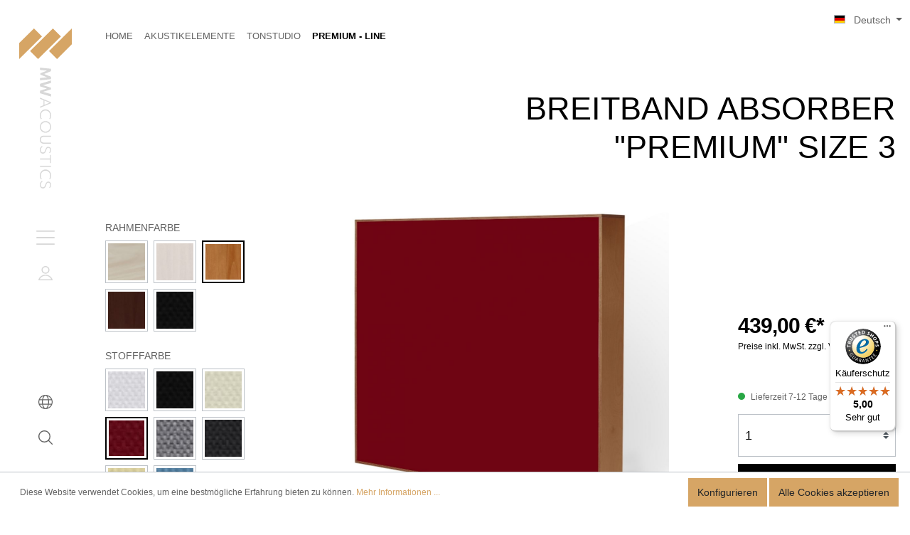

--- FILE ---
content_type: text/html; charset=UTF-8
request_url: https://www.mw-acoustics.de/Breitband-Absorber-Premium-Size-3/SW10012.29
body_size: 35756
content:

<!DOCTYPE html>

<html lang="de-DE"
      itemscope="itemscope"
      itemtype="https://schema.org/WebPage">

                                
    <head>
                                    <meta charset="utf-8">
            
                            <meta name="viewport"
                      content="width=device-width, initial-scale=1, shrink-to-fit=no">
            
                                <meta name="author"
                      content=""/>
                <meta name="robots"
                      content="index,follow"/>
                <meta name="revisit-after"
                      content="15 days"/>
                <meta name="keywords"
                      content=""/>
                <meta name="description"
                      content="Der Wandabsorber aus der Modellreihe „Premium“ in Size 3 ist als großflächiger Breitbandabsorber perfekt für den professionellen Einsatz geeignet und…"/>
            
    <link rel="alternate"
          type="application/rss+xml"
          title="Blog Feed"
          href="/blog.rss" />

                <meta property="og:type"
          content="product"/>
    <meta property="og:site_name"
          content="MW-Acoustics"/>
    <meta property="og:url"
          content="https://www.mw-acoustics.de/Breitband-Absorber-Premium-Size-3/SW10012.29"/>
    <meta property="og:title"
          content="Breitband Absorber &quot;Premium&quot; Size 3 | Teak | Bordeaux | SW10012.29"/>

    <meta property="og:description"
          content="Der Wandabsorber aus der Modellreihe „Premium“ in Size 3 ist als großflächiger Breitbandabsorber perfekt für den professionellen Einsatz geeignet und…"/>
    <meta property="og:image"
          content="https://www.mw-acoustics.de/media/1d/79/d9/1657904318/Prem3_Vorder_teak_bordeaux Kopie.jpg"/>

    
            <meta property="product:price:amount"
          content="439"/>
    <meta property="product:price:currency"
          content="EUR"/>
    <meta property="product:product_link"
          content="https://www.mw-acoustics.de/Breitband-Absorber-Premium-Size-3/SW10012.29"/>

    <meta name="twitter:card"
          content="product"/>
    <meta name="twitter:site"
          content="MW-Acoustics"/>
    <meta name="twitter:title"
          content="Breitband Absorber &quot;Premium&quot; Size 3 | Teak | Bordeaux | SW10012.29"/>
    <meta name="twitter:description"
          content="Der Wandabsorber aus der Modellreihe „Premium“ in Size 3 ist als großflächiger Breitbandabsorber perfekt für den professionellen Einsatz geeignet und…"/>
    <meta name="twitter:image"
          content="https://www.mw-acoustics.de/media/1d/79/d9/1657904318/Prem3_Vorder_teak_bordeaux Kopie.jpg"/>

                                <meta itemprop="copyrightHolder"
                      content="MW-Acoustics"/>
                <meta itemprop="copyrightYear"
                      content=""/>
                <meta itemprop="isFamilyFriendly"
                      content="false"/>
                <meta itemprop="image"
                      content="https://www.mw-acoustics.de/media/68/06/62/1655286832/apple-touch-icon.png"/>
            
    
                                                <link rel="alternate" hreflang="de-AT" href="https://www.mw-acoustics.at/Breitband-Absorber-Premium-Size-3/SW10012.29" />
                                    <link rel="alternate" hreflang="de-DE" href="https://www.mw-acoustics.de/Breitband-Absorber-Premium-Size-3/SW10012.29" />
                                    <link rel="alternate" hreflang="en-GB" href="https://www.mw-acoustics.de/en/Broadband-Absorber-Premium-Size-3/SW10012.29" />
                                    <link rel="alternate" hreflang="x-default" href="https://www.mw-acoustics.de/Breitband-Absorber-Premium-Size-3/SW10012.29" />
                                    
                    <link rel="shortcut icon"
                  href="https://www.mw-acoustics.de/media/5f/14/5c/1655286839/favicon.ico">
        
                    <link rel="apple-touch-icon"
                  sizes="180x180"
                  href="https://www.mw-acoustics.de/media/68/06/62/1655286832/apple-touch-icon.png">
        
                            
            
    
    <link rel="canonical" href="https://www.mw-acoustics.de/Breitband-Absorber-Premium-Size-3/SW10012.29" />

                    <title itemprop="name">Breitband Absorber &quot;Premium&quot; Size 3 | Teak | Bordeaux | SW10012.29</title>
        
                                                                            <link rel="stylesheet"
                      href="https://www.mw-acoustics.de/theme/3549e831fb0ca25ef211b1f4086f5125/css/all.css?1715758324565552">
                                    

                            <link rel="stylesheet" href="https://unpkg.com/flickity@2/dist/flickity.min.css">
            <script src="https://unpkg.com/flickity@2/dist/flickity.pkgd.min.js"></script>
            
                        <script>
        window.features = {"V6_5_0_0":false,"FEATURE_NEXT_1797":false,"FEATURE_NEXT_11917":false,"FEATURE_NEXT_16710":false,"FEATURE_NEXT_13810":false,"FEATURE_NEXT_13250":false,"FEATURE_NEXT_17276":false,"FEATURE_NEXT_16151":false,"FEATURE_NEXT_16155":false,"FEATURE_NEXT_14872":false,"FEATURE_NEXT_19501":false,"FEATURE_NEXT_15053":false,"FEATURE_NEXT_17950":false,"FEATURE_NEXT_14114":false,"FEATURE_NEXT_18215":false,"FEATURE_NEXT_12455":false,"FEATURE_NEXT_15815":false,"FEATURE_NEXT_14699":false,"FEATURE_NEXT_15707":false,"FEATURE_NEXT_15475":false,"FEATURE_NEXT_14360":false,"FEATURE_NEXT_15172":false,"FEATURE_NEXT_15687":false,"FEATURE_NEXT_14001":false,"FEATURE_NEXT_7739":false,"FEATURE_NEXT_16200":false,"FEATURE_NEXT_13410":false,"FEATURE_NEXT_15917":false,"FEATURE_NEXT_15957":false,"FEATURE_NEXT_16223":false,"FEATURE_NEXT_13601":false,"FEATURE_NEXT_16992":false,"FEATURE_NEXT_7530":false,"FEATURE_NEXT_16824":false,"FEATURE_NEXT_16271":false,"FEATURE_NEXT_15381":false,"FEATURE_NEXT_17275":false,"FEATURE_NEXT_17016":false,"FEATURE_NEXT_16236":false,"FEATURE_NEXT_16640":false,"FEATURE_NEXT_17261":false,"FEATURE_NEXT_17858":false,"FEATURE_NEXT_6758":false,"FEATURE_NEXT_18592":false,"FEATURE_NEXT_19048":false,"FEATURE_NEXT_19822":false,"FEATURE_NEXT_17540":false,"FEATURE_NEXT_18129":false,"FEATURE_NEXT_19163":false,"FEATURE_NEXT_18187":false,"FEATURE_NEXT_17978":false,"FEATURE_NEXT_17869":false,"FEATURE_NEXT_11634":false,"FEATURE_NEXT_18762":false};
    </script>
        
                
                            <script>
        dataLayer = window.dataLayer || []; dataLayer.push({"pageTitle":"Breitband Absorber \"Premium\" Size 3 | Teak | Bordeaux | SW10012.29","pageSubCategory":"","pageCategoryID":"","pageSubCategoryID":"","pageCountryCode":"de-DE","pageLanguageCode":"Deutsch","pageVersion":1,"pageTestVariation":"1","pageValue":1,"pageAttributes":"1","pageCategory":"Product","productID":"c9f55dfe24834a47b310e824a4d8e9d3","productName":"Breitband Absorber \"Premium\" Size 3","productPrice":"439.00","productEAN":null,"productSku":"SW10012.29","productCategory":"Premium - Line","productCategoryID":"707f73780d7f4f1680f6dfa794ad890f","productCurrency":"EUR","visitorLoginState":"Logged Out","visitorType":"NOT LOGGED IN","visitorLifetimeValue":0,"visitorExistingCustomer":"No"});
                    var google_tag_params = {"ecomm_pagetype":"product","ecomm_pcat":["Premium - Line"],"ecomm_prodid":"SW10012.29","ecomm_pname":"Breitband Absorber \"Premium\" Size 3","ecomm_pvalue":439,"ecomm_totalvalue":439}
            dataLayer.push ({
                'event':'remarketingTriggered',
                'google_tag_params': window.google_tag_params
            });
                                        dataLayer.push (
                {"ecommerce":{"currencyCode":"EUR","detail":{"products":[{"name":"Breitband Absorber \"Premium\" Size 3","id":"SW10012.29","price":439,"category":"Premium - Line"}]}}}
            );
                                </script>
            
                        
            <script>(function(w,d,s,l,i){w[l]=w[l]||[];w[l].push({'gtm.start':
                    new Date().getTime(),event:'gtm.js'});var f=d.getElementsByTagName(s)[0],
                j=d.createElement(s),dl=l!='dataLayer'?'&l='+l:'';j.async=true;j.src=
                'https://www.googletagmanager.com/gtm.js?id='+i+dl;f.parentNode.insertBefore(j,f);
            })(window,document,'script','dataLayer','GTM-58JTCWJK');</script>            
                        
    <script>
        window.dataLayer = window.dataLayer || [];
        function gtag() { dataLayer.push(arguments); }

        (() => {
            const analyticsStorageEnabled = document.cookie.split(';').some((item) => item.trim().includes('google-analytics-enabled=1'));
            const adsEnabled = document.cookie.split(';').some((item) => item.trim().includes('google-ads-enabled=1'));

            // Always set a default consent for consent mode v2
            gtag('consent', 'default', {
                'ad_user_data': adsEnabled ? 'granted' : 'denied',
                'ad_storage': adsEnabled ? 'granted' : 'denied',
                'ad_personalization': adsEnabled ? 'granted' : 'denied',
                'analytics_storage': analyticsStorageEnabled ? 'granted' : 'denied'
            });
        })();
    </script>
        


                            
            
                
            </head>


                        <div class="custom-language-changer">
    <form method="post"
          action="/checkout/language"
          class="language-form"
          data-form-auto-submit="true">

                    <input type="hidden" name="_csrf_token" value="621e31cf01f95712822c.k-Y1utTIXd6tKSeXWE5CJfJn5pl4PrNpFRhKwOvqZYM.8rl6l4SwPLD0X1fyb3sHTogE1NgwCJ5eZC8-n9yeCdHr1lbDp5wHkvRKRA">
        
                                            
            <div class="languages-menu dropdown">
                <button class="btn dropdown-toggle top-bar-nav-btn"
                        type="button"
                        id="languagesDropdown-"
                data-toggle="dropdown"
                aria-haspopup="true"
                aria-expanded="false">
                <div class="top-bar-list-icon language-flag country-de language-de"></div>
                <span class="top-bar-nav-text">Deutsch</span>
                </button>
                                    <div class="top-bar-list dropdown-menu dropdown-menu-right"
                         aria-labelledby="languagesDropdown-">
                                                    <div class="top-bar-list-item dropdown-item item-checked"
                                 title="">

                                                                                                                                            
                                    <label class="top-bar-list-label"
                                           for="-2fbb5fe2e29a4d70aa5854ce7ce3e20b">
                                        <input id="-2fbb5fe2e29a4d70aa5854ce7ce3e20b"
                                               class="top-bar-list-radio"
                                               value="2fbb5fe2e29a4d70aa5854ce7ce3e20b"
                                               name="languageId"
                                               type="radio"
                                             checked>
                                        <div class="top-bar-list-icon language-flag country-de language-de"></div>
                                        Deutsch
                                    </label>
                                                            </div>
                                                    <div class="top-bar-list-item dropdown-item"
                                 title="">

                                                                                                                                            
                                    <label class="top-bar-list-label"
                                           for="-a276fd859f6d4136a956a3cc65ed919d">
                                        <input id="-a276fd859f6d4136a956a3cc65ed919d"
                                               class="top-bar-list-radio"
                                               value="a276fd859f6d4136a956a3cc65ed919d"
                                               name="languageId"
                                               type="radio"
                                            >
                                        <div class="top-bar-list-icon language-flag country-en language-gb"></div>
                                        English
                                    </label>
                                                            </div>
                                            </div>
                            </div>

            <input name="redirectTo" type="hidden" value="frontend.detail.page"/>

                            <input name="redirectParameters[productId]" type="hidden" value="c9f55dfe24834a47b310e824a4d8e9d3">
                        </form>
</div>
    
    

    <div data-xgx-info-message-actions="true"
                data-xgx-info-message-actions-options='{&quot;routeInfoMessage&quot;:&quot;frontend.xgx.load.info-message&quot;,&quot;csrfInfoMessage&quot;:&quot;b5d3d9b27f228b0d32d8954f4401.u1SAy_06IHnlsZHy9SZ802xwTmj6k3qqVtV9taiRBHo.-gfh_rxrVR6V6-m-lHEYix8UETi7wknEGJAix-bzSxzOOLacu1FsD8j9_g&quot;,&quot;cookieDuration&quot;:1,&quot;isOnAccountPage&quot;:false,&quot;isOnCheckoutPage&quot;:false,&quot;showInCurrentCategory&quot;:null}'
        >
    </div>

        <body class="is-ctl-product is-act-index">

        
                
                
    
    <!-- Google Tag Manager Noscript -->
            <noscript>
            <iframe src="https://www.googletagmanager.com/ns.html?id=GTM-58JTCWJK"
                    height="0"
                    width="0"
                    style="display:none;visibility:hidden">
            </iframe>
        </noscript>
        <!-- End Google Tag Manager Noscript -->

            

        

                        
                
                
                
                
                    

        
                                        <noscript class="noscript-main">
                
    <div role="alert"
         class="alert alert-info alert-has-icon">
                                                                <span class="icon icon-info">
                            <svg xmlns="http://www.w3.org/2000/svg" width="24" height="24" viewBox="0 0 24 24"><path fill="#758CA3" fill-rule="evenodd" d="M12 7c.5523 0 1 .4477 1 1s-.4477 1-1 1-1-.4477-1-1 .4477-1 1-1zm1 9c0 .5523-.4477 1-1 1s-1-.4477-1-1v-5c0-.5523.4477-1 1-1s1 .4477 1 1v5zm11-4c0 6.6274-5.3726 12-12 12S0 18.6274 0 12 5.3726 0 12 0s12 5.3726 12 12zM12 2C6.4772 2 2 6.4772 2 12s4.4772 10 10 10 10-4.4772 10-10S17.5228 2 12 2z"/></svg>
        </span>                                    
                    <div class="alert-content-container">
                                                    
                                    <div class="alert-content">
                                                    Um unseren Shop in vollem Umfang nutzen zu können, empfehlen wir Ihnen Javascript in Ihrem Browser zu aktivieren.
                                            </div>
                
                                                                </div>
            </div>
            </noscript>
        
        

                
                                        <div class="custom-sticky-navigation is-standard-behavior js-sticky-navigation"
                     data-xgx-basic-theme-extension-sticky-navigation="true"
                                              data-xgx-basic-theme-extension-sticky-navigation-options='{&quot;isAlwaysSticky&quot;:true}'
                                     >
                                                                <div class="custom-sticky-navigation-inner js-sticky-navigation-inner">

                                                        
                                                                                                                                                    <div class="custom-header">
        <div class="custom-header-brand">
            <div class="custom-header-logo">

                <a class="custom-header-logo-link"
                   href="/"
                   title="Zur Startseite wechseln">

                    
        
                    
        
    
                

                <span class="custom-icon icon-logo-key"
                      >
                                        <?xml version="1.0" encoding="UTF-8"?><svg id="a" xmlns="http://www.w3.org/2000/svg" viewBox="0 0 38.18 22.39"><polygon points="10.73 0 0 10.73 0 22.34 16.53 5.81 10.73 0" fill="#010101"/><rect x="7.36" y="7.09" width="23.46" height="8.21" transform="translate(-2.33 16.78) rotate(-45)" fill="#010101"/><polygon points="21.65 16.53 27.46 22.34 38.18 11.61 38.18 0 21.65 16.53" fill="#010101"/></svg>
                    </span>
    
                    
        
                    
        
    
                

                <span class="custom-icon icon-logo-name-high"
                      >
                                        <?xml version="1.0" encoding="UTF-8"?><svg id="a" xmlns="http://www.w3.org/2000/svg" viewBox="0 0 17.14 171.77"><path id="b" d="M.34,0L16.84,1.64v3.44l-10.32,3.94,10.32,3.94v3.44L.34,18.04v-3.24l10.68-1.02L.75,10.01v-1.99l10.27-3.76L.34,3.23V0ZM.34,23l16.5-4.75v3.6l-12.06,3.12,12.06,3.52v2.43l-12.06,3.51,12.06,3.12v3.61L.34,36.4v-3.6l10.25-3.1L.34,26.61v-3.61ZM.34,42.66l16.5,6.5v1.41L.34,57.06v-1.64l5.26-2.01v-7.09L.34,44.29v-1.63Zm6.6,4.17v6.06l7.9-3.03-7.9-3.03ZM.02,68.04c-.01-1.18,.21-2.35,.65-3.44,.42-1.04,1.03-1.98,1.82-2.78,.78-.79,1.7-1.42,2.72-1.84,1.07-.45,2.21-.67,3.37-.66,1.16,0,2.3,.21,3.37,.66,1.02,.43,1.95,1.05,2.72,1.85,.78,.8,1.4,1.74,1.82,2.77,.44,1.09,.66,2.27,.65,3.44,0,.99-.15,1.97-.46,2.91-.28,.86-.7,1.67-1.24,2.4l-1.27-.72c.48-.61,.85-1.3,1.09-2.04,.26-.79,.38-1.63,.38-2.46,.01-.98-.17-1.96-.54-2.88-.34-.85-.85-1.62-1.5-2.26-.64-.64-1.41-1.15-2.25-1.49-.88-.35-1.82-.53-2.77-.53-.95,0-1.89,.17-2.77,.53-.84,.34-1.61,.84-2.25,1.49-.65,.65-1.16,1.42-1.5,2.26-.37,.91-.55,1.89-.54,2.88,0,.83,.12,1.67,.38,2.46,.24,.74,.61,1.43,1.09,2.04l-1.27,.72c-.54-.72-.96-1.53-1.24-2.39-.31-.94-.47-1.93-.46-2.92ZM.02,84.23c0-1.11,.22-2.22,.66-3.24,.43-1,1.06-1.9,1.84-2.65,1.63-1.57,3.8-2.45,6.06-2.43,2.26-.02,4.44,.85,6.07,2.43,.78,.75,1.4,1.65,1.84,2.65,.88,2.07,.88,4.41,0,6.48-.43,1-1.06,1.9-1.84,2.65-1.62,1.58-3.8,2.45-6.07,2.43-2.26,.02-4.44-.86-6.07-2.43-.78-.75-1.4-1.65-1.83-2.65-.44-1.02-.67-2.13-.66-3.24Zm1.47,0c0,.9,.18,1.79,.54,2.62,.36,.8,.87,1.52,1.51,2.13,.66,.62,1.42,1.1,2.26,1.43,.89,.34,1.83,.52,2.78,.51,.95,0,1.89-.17,2.78-.51,.84-.33,1.6-.81,2.26-1.43,.64-.6,1.15-1.32,1.51-2.13,.72-1.67,.72-3.57,0-5.25-.35-.8-.87-1.53-1.51-2.12-.66-.61-1.42-1.1-2.26-1.43-.89-.35-1.83-.52-2.78-.51-.95,0-1.89,.17-2.78,.51-.84,.33-1.6,.81-2.26,1.43-.64,.6-1.16,1.33-1.51,2.13-.36,.83-.55,1.72-.54,2.62ZM.02,102.4c-.12-1.59,.45-3.15,1.56-4.29,1.32-1.05,2.99-1.56,4.67-1.43h10.59v1.52H6.58c-1.35-.1-2.69,.27-3.8,1.04-1.67,1.77-1.67,4.53,0,6.3,1.11,.78,2.45,1.15,3.8,1.04h10.26v1.53H6.25c-1.68,.13-3.35-.38-4.67-1.43-1.11-1.14-1.68-2.7-1.56-4.28ZM.02,116.97c-.02-.77,.12-1.53,.39-2.25,.23-.59,.54-1.15,.93-1.64,.31-.4,.67-.76,1.07-1.08,.35-.27,.61-.46,.78-.57l1.12,.87c-.19,.12-.44,.3-.76,.54-.35,.28-.67,.59-.96,.93-.34,.41-.62,.87-.82,1.37-.23,.59-.35,1.22-.34,1.85,0,.63,.11,1.25,.36,1.82,.23,.53,.6,.99,1.07,1.32,.52,.35,1.14,.52,1.76,.5,.52,.02,1.03-.1,1.49-.35,.42-.24,.77-.56,1.05-.96,.3-.44,.56-.91,.77-1.4,.22-.52,.44-1.07,.65-1.64,.15-.4,.34-.82,.55-1.25,.21-.44,.48-.85,.79-1.22,.32-.38,.71-.69,1.15-.91,.51-.25,1.07-.37,1.64-.36,.58,0,1.16,.11,1.7,.34,.53,.22,1.01,.55,1.41,.95,.42,.42,.74,.91,.97,1.46,.24,.6,.36,1.24,.35,1.88,0,.62-.1,1.24-.32,1.82-.2,.52-.48,1.01-.82,1.46-.29,.38-.63,.7-1.02,.96l-1.05-.78c.33-.21,.63-.47,.88-.78,.29-.35,.52-.75,.68-1.18,.18-.48,.27-.99,.26-1.5,.02-.61-.13-1.21-.44-1.74-.27-.46-.67-.83-1.13-1.08-.45-.24-.95-.37-1.47-.37-.42-.01-.83,.09-1.19,.29-.33,.19-.61,.46-.82,.77-.23,.33-.42,.68-.57,1.06-.16,.38-.31,.77-.45,1.15-.24,.65-.5,1.27-.76,1.86-.25,.57-.58,1.11-.96,1.6-.36,.46-.83,.84-1.35,1.11-.6,.29-1.26,.43-1.93,.41-.89,.03-1.77-.22-2.52-.7-.7-.47-1.24-1.12-1.59-1.89-.37-.85-.56-1.76-.54-2.69Zm.32,12.05H15.46v-5.03h1.38v11.6h-1.38v-5.05H.34v-1.52Zm0,10.36H16.84v1.52H.34v-1.52ZM.02,153.48c-.01-1.18,.21-2.35,.65-3.44,.42-1.04,1.03-1.98,1.82-2.77,.78-.79,1.7-1.42,2.73-1.85,1.07-.45,2.21-.67,3.37-.66,1.16,0,2.3,.21,3.37,.66,1.02,.43,1.95,1.05,2.72,1.85,.78,.8,1.4,1.74,1.81,2.77,.44,1.09,.66,2.27,.65,3.45,0,.99-.15,1.97-.46,2.91-.28,.86-.7,1.67-1.25,2.4l-1.27-.72c.48-.61,.85-1.3,1.09-2.04,.26-.79,.38-1.63,.38-2.46,.01-.98-.17-1.96-.54-2.88-.34-.85-.85-1.62-1.5-2.26-.64-.64-1.41-1.15-2.25-1.49-.88-.35-1.82-.53-2.77-.52-.95,0-1.89,.17-2.77,.52-.84,.34-1.61,.84-2.25,1.49-.65,.65-1.16,1.42-1.5,2.26-.37,.91-.55,1.89-.54,2.88,0,.83,.12,1.67,.38,2.46,.24,.74,.61,1.43,1.09,2.04l-1.27,.72c-.54-.72-.96-1.53-1.24-2.38-.31-.94-.47-1.93-.46-2.93ZM.02,166.48c-.02-.77,.12-1.53,.39-2.25,.23-.59,.54-1.15,.93-1.65,.31-.4,.67-.76,1.07-1.08,.35-.27,.61-.46,.78-.57l1.12,.87c-.19,.12-.44,.3-.76,.54-.35,.28-.67,.59-.96,.93-.34,.41-.62,.87-.82,1.37-.23,.59-.35,1.22-.34,1.85,0,.63,.11,1.25,.36,1.82,.23,.53,.6,.99,1.07,1.32,.52,.35,1.14,.52,1.76,.5,.52,.02,1.03-.1,1.49-.35,.42-.24,.77-.56,1.05-.96,.3-.44,.56-.91,.77-1.4,.22-.52,.44-1.07,.65-1.65,.15-.4,.34-.82,.55-1.26,.21-.44,.48-.85,.79-1.23,.32-.38,.71-.7,1.15-.92,.51-.25,1.07-.37,1.64-.35,.58,0,1.16,.11,1.7,.34,.53,.22,1.01,.55,1.41,.95,.42,.42,.75,.92,.97,1.47,.24,.6,.36,1.24,.35,1.88,0,.62-.1,1.24-.32,1.82-.2,.52-.48,1.01-.82,1.46-.29,.38-.63,.7-1.02,.96l-1.05-.78c.33-.21,.63-.47,.88-.78,.29-.35,.52-.75,.68-1.18,.18-.48,.27-.98,.26-1.49,.02-.61-.13-1.21-.44-1.74-.27-.46-.67-.83-1.13-1.09-.45-.24-.95-.37-1.47-.37-.42-.01-.83,.09-1.19,.29-.33,.19-.61,.46-.82,.77-.23,.33-.42,.68-.57,1.05-.16,.38-.31,.77-.45,1.15-.24,.65-.5,1.27-.76,1.87-.25,.57-.58,1.11-.96,1.6-.36,.46-.83,.84-1.35,1.11-.6,.29-1.26,.43-1.93,.41-.89,.03-1.77-.22-2.52-.7-.7-.47-1.24-1.12-1.59-1.89-.38-.85-.56-1.77-.54-2.7Z"/></svg>
                    </span>
    
                    
        
                    
        
    
                

                <span class="custom-icon icon-logo-name"
                      >
                                        <?xml version="1.0" encoding="UTF-8"?><svg id="a" xmlns="http://www.w3.org/2000/svg" viewBox="0 0 171.77 17.14"><path id="b" d="M0,16.8L1.64,.3h3.44l3.94,10.32L12.96,.3h3.44l1.64,16.5h-3.24l-1.02-10.68-3.77,10.27h-1.99L4.26,6.12l-1.03,10.68H0Zm23,0L18.25,.3h3.6l3.12,12.06L28.49,.3h2.43l3.51,12.06L37.55,.3h3.61l-4.76,16.5h-3.6l-3.1-10.25-3.09,10.25h-3.61Zm19.66,0L49.16,.3h1.41l6.49,16.5h-1.64l-2.01-5.26h-7.09l-2.03,5.26h-1.63Zm4.17-6.6h6.06l-3.03-7.9-3.03,7.9Zm21.21,6.92c-1.18,.01-2.35-.21-3.44-.65-1.04-.42-1.98-1.03-2.78-1.82-.79-.78-1.42-1.7-1.84-2.72-.45-1.07-.67-2.21-.66-3.37,0-1.16,.21-2.3,.66-3.37,.43-1.02,1.05-1.95,1.85-2.72,.8-.78,1.74-1.4,2.77-1.82C65.69,.21,66.86-.01,68.04,0c.99,0,1.97,.15,2.91,.46,.86,.28,1.67,.7,2.4,1.24l-.72,1.27c-.61-.48-1.3-.85-2.04-1.09-.79-.26-1.63-.38-2.46-.38-.98-.01-1.96,.17-2.88,.54-.85,.34-1.62,.85-2.26,1.5-.64,.64-1.15,1.41-1.49,2.25-.35,.88-.53,1.82-.53,2.77,0,.95,.17,1.89,.53,2.77,.34,.84,.84,1.61,1.49,2.25,.65,.65,1.42,1.16,2.26,1.5,.91,.37,1.89,.55,2.88,.54,.83,0,1.67-.12,2.46-.38,.74-.24,1.43-.61,2.04-1.09l.72,1.27c-.72,.54-1.53,.96-2.39,1.24-.94,.31-1.93,.47-2.92,.46Zm16.19,0c-1.11,0-2.22-.22-3.24-.66-1-.43-1.9-1.06-2.65-1.84-1.57-1.63-2.45-3.8-2.43-6.06-.02-2.26,.85-4.44,2.43-6.07,.75-.78,1.65-1.4,2.65-1.84,2.07-.88,4.41-.88,6.48,0,1,.43,1.9,1.06,2.65,1.84,1.58,1.62,2.45,3.8,2.43,6.07,.02,2.26-.86,4.44-2.43,6.07-.75,.78-1.65,1.4-2.65,1.83-1.02,.44-2.13,.67-3.24,.66Zm0-1.47c.9,0,1.79-.18,2.62-.54,.8-.36,1.52-.87,2.13-1.51,.62-.66,1.1-1.42,1.43-2.26,.34-.89,.52-1.83,.51-2.78,0-.95-.17-1.89-.51-2.78-.33-.84-.81-1.6-1.43-2.26-.6-.64-1.32-1.15-2.13-1.51-1.67-.72-3.57-.72-5.25,0-.8,.35-1.53,.87-2.12,1.51-.61,.66-1.1,1.42-1.43,2.26-.35,.89-.52,1.83-.51,2.78,0,.95,.17,1.89,.51,2.78,.33,.84,.81,1.6,1.43,2.26,.6,.64,1.33,1.16,2.13,1.51,.83,.36,1.72,.55,2.62,.54Zm18.17,1.47c-1.59,.12-3.15-.45-4.29-1.56-1.05-1.32-1.56-2.99-1.43-4.67V.3h1.52V10.56c-.1,1.35,.27,2.69,1.04,3.8,1.77,1.67,4.53,1.67,6.3,0,.78-1.11,1.15-2.45,1.04-3.8V.3h1.53V10.89c.13,1.68-.38,3.35-1.43,4.67-1.14,1.11-2.7,1.68-4.28,1.56Zm14.57,0c-.77,.02-1.53-.12-2.25-.39-.59-.23-1.15-.54-1.64-.93-.4-.31-.76-.67-1.08-1.07-.27-.35-.46-.61-.57-.78l.87-1.12c.12,.19,.3,.44,.54,.76,.28,.35,.59,.67,.93,.96,.41,.34,.87,.62,1.37,.82,.59,.23,1.22,.35,1.85,.34,.63,0,1.25-.11,1.82-.36,.53-.23,.99-.6,1.32-1.07,.35-.52,.52-1.14,.5-1.76,.02-.52-.1-1.03-.35-1.49-.24-.42-.56-.77-.96-1.05-.44-.3-.91-.56-1.4-.77-.52-.22-1.07-.44-1.64-.65-.4-.15-.82-.34-1.25-.55-.44-.21-.85-.48-1.22-.79-.38-.32-.69-.71-.91-1.15-.25-.51-.37-1.07-.36-1.64,0-.58,.11-1.16,.34-1.7,.22-.53,.55-1.01,.95-1.41,.42-.42,.91-.74,1.46-.97,.6-.24,1.24-.36,1.88-.35,.62,0,1.24,.1,1.82,.32,.52,.2,1.01,.48,1.46,.82,.38,.29,.7,.63,.96,1.02l-.78,1.05c-.21-.33-.47-.63-.78-.88-.35-.29-.75-.52-1.18-.68-.48-.18-.99-.27-1.5-.26-.61-.02-1.21,.13-1.74,.44-.46,.27-.83,.67-1.08,1.13-.24,.45-.37,.95-.37,1.47-.01,.42,.09,.83,.29,1.19,.19,.33,.46,.61,.77,.82,.33,.23,.68,.42,1.06,.57,.38,.16,.77,.31,1.15,.45,.65,.24,1.27,.5,1.86,.76,.57,.25,1.11,.58,1.6,.96,.46,.36,.84,.83,1.11,1.35,.29,.6,.43,1.26,.41,1.93,.03,.89-.22,1.77-.7,2.52-.47,.7-1.12,1.24-1.89,1.59-.85,.37-1.76,.56-2.69,.54Zm12.05-.32V1.68h-5.03V.3h11.6V1.68h-5.05v15.12h-1.52Zm10.36,0V.3h1.52V16.8h-1.52Zm14.1,.32c-1.18,.01-2.35-.21-3.44-.65-1.04-.42-1.98-1.03-2.77-1.82-.79-.78-1.42-1.7-1.85-2.73-.45-1.07-.67-2.21-.66-3.37,0-1.16,.21-2.3,.66-3.37,.43-1.02,1.05-1.95,1.85-2.72,.8-.78,1.74-1.4,2.77-1.81,1.09-.44,2.27-.66,3.45-.65,.99,0,1.97,.15,2.91,.46,.86,.28,1.67,.7,2.4,1.25l-.72,1.27c-.61-.48-1.3-.85-2.04-1.09-.79-.26-1.63-.38-2.46-.38-.98-.01-1.96,.17-2.88,.54-.85,.34-1.62,.85-2.26,1.5-.64,.64-1.15,1.41-1.49,2.25-.35,.88-.53,1.82-.52,2.77,0,.95,.17,1.89,.52,2.77,.34,.84,.84,1.61,1.49,2.25,.65,.65,1.42,1.16,2.26,1.5,.91,.37,1.89,.55,2.88,.54,.83,0,1.67-.12,2.46-.38,.74-.24,1.43-.61,2.04-1.09l.72,1.27c-.72,.54-1.53,.96-2.38,1.24-.94,.31-1.93,.47-2.93,.46Zm13,0c-.77,.02-1.53-.12-2.25-.39-.59-.23-1.15-.54-1.65-.93-.4-.31-.76-.67-1.08-1.07-.27-.35-.46-.61-.57-.78l.87-1.12c.12,.19,.3,.44,.54,.76,.28,.35,.59,.67,.93,.96,.41,.34,.87,.62,1.37,.82,.59,.23,1.22,.35,1.85,.34,.63,0,1.25-.11,1.82-.36,.53-.23,.99-.6,1.32-1.07,.35-.52,.52-1.14,.5-1.76,.02-.52-.1-1.03-.35-1.49-.24-.42-.56-.77-.96-1.05-.44-.3-.91-.56-1.4-.77-.52-.22-1.07-.44-1.65-.65-.4-.15-.82-.34-1.26-.55-.44-.21-.85-.48-1.23-.79-.38-.32-.7-.71-.92-1.15-.25-.51-.37-1.07-.35-1.64,0-.58,.11-1.16,.34-1.7,.22-.53,.55-1.01,.95-1.41,.42-.42,.92-.75,1.47-.97,.6-.24,1.24-.36,1.88-.35,.62,0,1.24,.1,1.82,.32,.52,.2,1.01,.48,1.46,.82,.38,.29,.7,.63,.96,1.02l-.78,1.05c-.21-.33-.47-.63-.78-.88-.35-.29-.75-.52-1.18-.68-.48-.18-.98-.27-1.49-.26-.61-.02-1.21,.13-1.74,.44-.46,.27-.83,.67-1.09,1.13-.24,.45-.37,.95-.37,1.47-.01,.42,.09,.83,.29,1.19,.19,.33,.46,.61,.77,.82,.33,.23,.68,.42,1.05,.57,.38,.16,.77,.31,1.15,.45,.65,.24,1.27,.5,1.87,.76,.57,.25,1.11,.58,1.6,.96,.46,.36,.84,.83,1.11,1.35,.29,.6,.43,1.26,.41,1.93,.03,.89-.22,1.77-.7,2.52-.47,.7-1.12,1.24-1.89,1.59-.85,.38-1.77,.56-2.7,.54Z"/></svg>
                    </span>
    
                </a>

            </div>
            <div class="custom-header-nav">

                <button class="nav-main-toggle-btn custom-header-btn custom-header-mobil-btn"
                        type="button"
                        data-offcanvas-menu="true"
                        aria-label="Menü">
                    
        
                    
        
    
                

                <span class="custom-icon icon-mobil"
                      >
                                        <?xml version="1.0" encoding="UTF-8"?><svg id="a" xmlns="http://www.w3.org/2000/svg" viewBox="0 0 24.36 19.14"><path id="b" d="M23.49,1.74H.87c-.48,0-.87-.39-.87-.87S.39,0,.87,0H23.49c.48,0,.87,.39,.87,.87h0c0,.48-.39,.87-.87,.87h0Zm0,8.7H.87c-.48,0-.87-.39-.87-.87s.39-.87,.87-.87H23.49c.48,0,.87,.39,.87,.87h0c0,.48-.39,.87-.87,.87h0Zm0,8.7H.87c-.48,0-.87-.39-.87-.87s.39-.87,.87-.87H23.49c.48,0,.87,.39,.87,.87h0c0,.48-.39,.87-.87,.87h0Z" transform="translate(0)"/></svg>
                    </span>
    
                </button>

                <button class="custom-header-btn"
                        type="button"
                        id="accountWidget"
                        data-offcanvas-account-menu="true"
                data-toggle="dropdown"
                aria-haspopup="true"
                aria-expanded="false"
                aria-label="Mein Konto"
                title="Mein Konto">
                
        
                    
        
    
                

                <span class="custom-icon icon-account"
                      >
                                        <?xml version="1.0" encoding="UTF-8"?><svg id="a" xmlns="http://www.w3.org/2000/svg" viewBox="0 0 23.24 24.36"><path d="M11.62,13.05c3.6,0,6.52-2.92,6.52-6.52S15.22,0,11.62,0,5.1,2.92,5.1,6.52s2.92,6.52,6.52,6.52Zm0-11.31c2.64,0,4.78,2.14,4.79,4.78,0,2.64-2.14,4.78-4.78,4.78h0c-2.64,0-4.78-2.14-4.78-4.78,0-2.64,2.14-4.78,4.78-4.78Z"/><path d="M23.2,23.22c-1.2-3.74-4.13-6.67-7.87-7.87C8.94,13.3,2.09,16.83,.04,23.22,.01,23.31,0,23.4,0,23.49c0,.48,.39,.87,.87,.87H22.37c.09,0,.18-.01,.27-.04,.46-.15,.71-.64,.56-1.09Zm-21.07-.61h0c1.04-2.29,2.88-4.12,5.17-5.17,5.24-2.39,11.42-.07,13.81,5.17H2.14Z"/></svg>
                    </span>
    
                </button>

                <div class="dropdown-menu dropdown-menu-right account-menu-dropdown js-account-menu-dropdown"
                     aria-labelledby="accountWidget">
                    

        
            <button class="btn btn-light btn-block offcanvas-close js-offcanvas-close sticky-top">
                                    <span class="icon icon-x icon-sm">
                            <svg xmlns="http://www.w3.org/2000/svg" width="24" height="24" viewBox="0 0 24 24"><path fill="#758CA3" fill-rule="evenodd" d="m10.5858 12-7.293-7.2929c-.3904-.3905-.3904-1.0237 0-1.4142.3906-.3905 1.0238-.3905 1.4143 0L12 10.5858l7.2929-7.293c.3905-.3904 1.0237-.3904 1.4142 0 .3905.3906.3905 1.0238 0 1.4143L13.4142 12l7.293 7.2929c.3904.3905.3904 1.0237 0 1.4142-.3906.3905-1.0238.3905-1.4143 0L12 13.4142l-7.2929 7.293c-.3905.3904-1.0237.3904-1.4142 0-.3905-.3906-.3905-1.0238 0-1.4143L10.5858 12z"/></svg>
        </span>            
                            Menü schließen
                    </button>
    
            <div class="offcanvas-content-container">
                <div class="account-menu">
                                    <div class="dropdown-header account-menu-header">
                    Mein Konto
                </div>
                    
                                    <div class="account-menu-login">
                    <a href="/account/login"
                       title="Anmelden"
                       class="btn btn-primary account-menu-login-button">
                        Anmelden
                    </a>

                    <div class="account-menu-register">
                        oder <a href="/account/login"
                                                            title="registrieren">registrieren</a>
                    </div>
                </div>
                    
                    <div class="account-menu-links">
                    <div class="header-account-menu">
        <div class="card account-menu-inner">
                                        
                                                <div class="list-group list-group-flush account-aside-list-group">
                                                                                    <a href="/account"
                                   title="Übersicht"
                                   class="list-group-item list-group-item-action account-aside-item">
                                    Übersicht
                                </a>
                            
                                                            <a href="/account/profile"
                                   title="Persönliches Profil"
                                   class="list-group-item list-group-item-action account-aside-item">
                                    Persönliches Profil
                                </a>
                            
                                                            <a href="/account/address"
                                   title="Adressen"
                                   class="list-group-item list-group-item-action account-aside-item">
                                    Adressen
                                </a>
                            
                                                            <a href="/account/payment"
                                   title="Zahlungsarten"
                                   class="list-group-item list-group-item-action account-aside-item">
                                    Zahlungsarten
                                </a>
                            
                                                            <a href="/account/order"
                                   title="Bestellungen"
                                   class="list-group-item list-group-item-action account-aside-item">
                                    Bestellungen
                                </a>
                                                                        </div>
                            
                                                </div>
    </div>
            </div>
            </div>
        </div>
                    </div>
            </div>
        </div>
        <div class="custom-header-action">

                            <div data-xgx-custom-theme-location-changer-offcanvas="true">
                    <button class="custom-header-btn">
                        
        
                    
        
    
                

                <span class="custom-icon icon-location"
                      >
                                        <?xml version="1.0" encoding="UTF-8"?><svg id="a" xmlns="http://www.w3.org/2000/svg" viewBox="0 0 23.8 23.8"><path d="M11.9,0c6.57,0,11.9,5.33,11.9,11.9s-5.33,11.9-11.9,11.9S0,18.47,0,11.9,5.33,0,11.9,0Zm0,22.31c.78,0,1.88-.67,2.88-2.66,.46-.92,.85-2.07,1.08-3.29H7.9c.27,1.21,.66,2.37,1.12,3.29,1,1.99,2.1,2.66,2.88,2.66h0Zm-4.26-7.44h8.53c.13-.94,.2-1.94,.2-2.98s-.07-2.04-.2-2.98H7.64c-.13,.94-.2,1.94-.2,2.98s.07,2.04,.2,2.98h0ZM15.86,7.44c-.23-1.26-.62-2.37-1.08-3.29-1-2-2.1-2.66-2.88-2.66s-1.88,.67-2.88,2.66c-.46,.92-.85,2.03-1.12,3.29h7.95Zm1.77,1.49c.16,.95,.23,1.95,.23,2.98s-.07,2.02-.23,2.98h4.26c.28-.94,.43-1.94,.43-2.98s-.15-2.03-.43-2.98h-4.26Zm-2.4-6.9c.98,1.32,1.75,3.2,2.19,5.41h3.89c-1.2-2.53-3.4-4.5-6.08-5.41h0Zm-6.65,0c-2.69,.9-4.88,2.87-6.09,5.41h3.89c.45-2.21,1.22-4.09,2.19-5.41h0ZM1.49,11.9c0,1.03,.15,2.03,.43,2.98H6.14c-.12-.95-.19-1.95-.19-2.98s.07-2.02,.19-2.98H1.92c-.28,.94-.43,1.94-.43,2.98h0Zm19.82,4.46h-3.89c-.45,2.21-1.22,4.09-2.19,5.41,2.69-.9,4.89-2.87,6.08-5.41Zm-14.93,0H2.49c1.2,2.53,3.4,4.5,6.09,5.41-.98-1.32-1.75-3.19-2.19-5.41h0Z"/></svg>
                    </span>
    
                    </button>

                    <div class="location-changer-offcanvas-wrapper js-location-changer-offcanvas">
                        

        
            <button class="btn btn-light btn-block offcanvas-close js-offcanvas-close sticky-top">
                                    <span class="icon icon-x icon-sm">
                            <svg xmlns="http://www.w3.org/2000/svg" width="24" height="24" viewBox="0 0 24 24"><path fill="#758CA3" fill-rule="evenodd" d="m10.5858 12-7.293-7.2929c-.3904-.3905-.3904-1.0237 0-1.4142.3906-.3905 1.0238-.3905 1.4143 0L12 10.5858l7.2929-7.293c.3905-.3904 1.0237-.3904 1.4142 0 .3905.3906.3905 1.0238 0 1.4143L13.4142 12l7.293 7.2929c.3904.3905.3904 1.0237 0 1.4142-.3906.3905-1.0238.3905-1.4143 0L12 13.4142l-7.2929 7.293c-.3905.3904-1.0237.3904-1.4142 0-.3905-.3906-.3905-1.0238 0-1.4143L10.5858 12z"/></svg>
        </span>            
                            Menü schließen
                    </button>
    
            <div class="offcanvas-content-container">
                <div class="location-changer-offcanvas">

        <div class="h4 location-changer-offcanvas-header">
            Lokalisierung
        </div>

        <div class="location-changer-offcanvas-links">
                            
        
                
        
    <div class="language-changer">
        <div class="language-changer-headline">
            Sprache auswählen:
        </div>
        <form method="post"
              action="/checkout/language"
              class="language-form"
              data-form-auto-submit="true">

            <input type="hidden" name="_csrf_token" value="b57db5d56e41.i8wK1ajREkBDFz_BzlLwc3Re53_EZ8sSB0G-xlcI21w.6pNF-Pipcy4aYU-k-We1GA491T6MUeYldnbKmWB8tw7z_Gms24VIDBp0XA">

                            
                <label for="offcanvas-2fbb5fe2e29a4d70aa5854ce7ce3e20b"
                     class="active"                >
                    <input id="offcanvas-2fbb5fe2e29a4d70aa5854ce7ce3e20b"
                           value="2fbb5fe2e29a4d70aa5854ce7ce3e20b"
                           name="languageId"
                           type="radio"
                         checked                    >
                    Deutsch
                </label>
                            
                <label for="offcanvas-a276fd859f6d4136a956a3cc65ed919d"
                                    >
                    <input id="offcanvas-a276fd859f6d4136a956a3cc65ed919d"
                           value="a276fd859f6d4136a956a3cc65ed919d"
                           name="languageId"
                           type="radio"
                                            >
                    English
                </label>
                    </form>
    </div>
            
            
                    
        
    <div class="location-changer">
        <div class="location-changer-headline">
            Shop auswählen:
        </div>
        <form method="post"
              action="/xgx/checkout/location"
              class="location-form"
              data-form-auto-submit="true">

            <input type="hidden" name="_csrf_token" value="2fe273b0d7c9b76506706a.teXoFyyUlWR20RJG6c7Cbcq8GicUX0c3WXkTE-0mw5g.9NaMRhnX8RcfmmMF0J6uGLP-bEByESlfFRhmd9VnudDt1919aNbzVy-AdQ">

                                                                    
                    <label for="a0b5e25ad716414aa031ce7ab504281c"
                            >
                        <input id="a0b5e25ad716414aa031ce7ab504281c"
                               value="a0b5e25ad716414aa031ce7ab504281c"
                               name="domainId"
                               type="radio"
                                                    >
                        mw-acoustics.at
                    </label>
                                                                                    
                    <label for="2379d95399f04d3db542a642e663b53f"
                             class="active">
                        <input id="2379d95399f04d3db542a642e663b53f"
                               value="2379d95399f04d3db542a642e663b53f"
                               name="domainId"
                               type="radio"
                             checked                        >
                        mw-acoustics.de
                    </label>
                                    </form>
    </div>
        </div>
    </div>
        </div>
                        </div>
                </div>
            
            <button class="js-search-overlay-open custom-header-btn"
                    type="button"
                    aria-label="Suchen">
                
        
                    
        
    
                

                <span class="custom-icon icon-search"
                      >
                                        <?xml version="1.0" encoding="UTF-8"?><svg id="a" xmlns="http://www.w3.org/2000/svg" viewBox="0 0 24.36 24.36"><path d="M24.11,22.87l-5.94-5.94c1.56-1.85,2.43-4.2,2.43-6.64C20.6,4.61,15.99,0,10.31,0c-1.38,0-2.74,.28-4.01,.81-1.23,.52-2.34,1.27-3.28,2.21-4.02,4.03-4.01,10.55,.01,14.57,3.82,3.81,9.88,4,13.92,.57l5.94,5.94c.16,.16,.38,.26,.61,.26,.23,0,.45-.09,.61-.25,.34-.34,.34-.89,0-1.23Zm-13.8-4.01c-4.73,0-8.56-3.83-8.56-8.56C1.75,5.57,5.58,1.74,10.31,1.74s8.56,3.83,8.56,8.56c0,2.36-.95,4.49-2.49,6.04,0,0-.01,0-.02,.01s0,.01-.01,.02c-1.55,1.54-3.68,2.49-6.04,2.49Z"/></svg>
                    </span>
    
            </button>

            <button class="custom-header-btn"
                    href="/checkout/cart"
                    data-cart-widget="true"
                    data-offcanvas-cart="true"
                    title="Warenkorb"
                    aria-label="Warenkorb">
                    
        
                    
        
    
                

                <span class="custom-icon icon-cart"
                      >
                                        <?xml version="1.0" encoding="UTF-8"?><svg id="a" xmlns="http://www.w3.org/2000/svg" viewBox="0 0 23.66 20.87"><path d="M21.05,6.09h-1.76L16.07,.44h0c-.24-.42-.77-.56-1.19-.32h0c-.42,.24-.56,.77-.32,1.19l2.74,4.79H6.37L9.11,1.3c.24-.42,.09-.95-.32-1.19h0c-.42-.24-.95-.09-1.19,.32l-3.23,5.65h-1.76c-.17,0-.35,.02-.52,.05C.68,6.43-.23,7.81,.05,9.22l1.91,9.57c.25,1.21,1.32,2.08,2.56,2.09h14.62c1.24,0,2.31-.87,2.56-2.09l1.91-9.57c.03-.17,.05-.35,.05-.52,0-1.44-1.17-2.61-2.61-2.61Zm.85,2.79l-1.91,9.57c-.09,.41-.45,.7-.87,.69H4.54c-.42,0-.78-.28-.87-.69L1.76,8.88c-.01-.06-.02-.12-.02-.17,0-.48,.39-.87,.87-.87H21.03c.06,0,.13,0,.19,.02,.47,.1,.77,.56,.68,1.03Z"/></svg>
                    </span>
    
    
            </button>
        </div>
    </div>
    
                                
                                                                                                                                                            
                                                                                    </div>

                                                                            <div class="custom-sticky-navigation-placeholder js-sticky-navigation-placeholder"></div>
                                                            </div>
            
        

                                        <main class="content-main">
                                                <div class="flashbags container">
                                            </div>
                
    
                                    <div class="container">
                                                    <div class="container-main">
                                                                                        
                                                
                    <nav aria-label="breadcrumb">
                    <ol class="breadcrumb"
        itemscope
        itemtype="https://schema.org/BreadcrumbList">

        <li class="breadcrumb-item"
            itemprop="itemListElement"
            itemscope
            itemtype="https://schema.org/ListItem">
            <a href="https://www.mw-acoustics.de"
               class="breadcrumb-link"
               title="Home"
               itemprop="item">
                <link itemprop="url"
                      href="https://www.mw-acoustics.de"/>
                <span class="breadcrumb-title" itemprop="name">Home</span>
            </a>
            <meta itemprop="position" content=""/>
        </li>

        <div class="breadcrumb-placeholder">
                        
    
                
            <span
            class="icon icon-arrow-medium-right icon-fluid">
                <svg xmlns="http://www.w3.org/2000/svg" xmlns:xlink="http://www.w3.org/1999/xlink" width="16" height="16" viewBox="0 0 16 16"><defs><path id="icons-small-arrow-medium-right-a" d="M4.7071 5.2929c-.3905-.3905-1.0237-.3905-1.4142 0-.3905.3905-.3905 1.0237 0 1.4142l4 4c.3905.3905 1.0237.3905 1.4142 0l4-4c.3905-.3905.3905-1.0237 0-1.4142-.3905-.3905-1.0237-.3905-1.4142 0L8 8.5858l-3.2929-3.293z"/></defs><use fill="#758CA3" fill-rule="evenodd" transform="rotate(-90 8 8)" xlink:href="#icons-small-arrow-medium-right-a"/></svg>
        </span>
    
            </div>

                                
                                                            <li class="breadcrumb-item"
                                                                        itemprop="itemListElement"
                                    itemscope
                                    itemtype="https://schema.org/ListItem">
                                                                            <a href="https://www.mw-acoustics.de/Akustikelemente/"
                                           class="breadcrumb-link "
                                           title="Akustikelemente"
                                                                                      itemprop="item">
                                            <link itemprop="url"
                                                  href="https://www.mw-acoustics.de/Akustikelemente/"/>
                                            <span class="breadcrumb-title" itemprop="name">Akustikelemente</span>
                                        </a>
                                                                        <meta itemprop="position" content="1"/>
                                </li>
                            
            
                                                                                                <div class="breadcrumb-placeholder">
                                                    
    
                
            <span
            class="icon icon-arrow-medium-right icon-fluid">
                <svg xmlns="http://www.w3.org/2000/svg" xmlns:xlink="http://www.w3.org/1999/xlink" width="16" height="16" viewBox="0 0 16 16"><defs><path id="icons-small-arrow-medium-right-a" d="M4.7071 5.2929c-.3905-.3905-1.0237-.3905-1.4142 0-.3905.3905-.3905 1.0237 0 1.4142l4 4c.3905.3905 1.0237.3905 1.4142 0l4-4c.3905-.3905.3905-1.0237 0-1.4142-.3905-.3905-1.0237-.3905-1.4142 0L8 8.5858l-3.2929-3.293z"/></defs><use fill="#758CA3" fill-rule="evenodd" transform="rotate(-90 8 8)" xlink:href="#icons-small-arrow-medium-right-a"/></svg>
        </span>
    
                                        </div>
                                                            
                                            
                                                            <li class="breadcrumb-item"
                                                                        itemprop="itemListElement"
                                    itemscope
                                    itemtype="https://schema.org/ListItem">
                                                                            <a href="https://www.mw-acoustics.de/Akustikelemente/Tonstudio/"
                                           class="breadcrumb-link "
                                           title="Tonstudio"
                                                                                      itemprop="item">
                                            <link itemprop="url"
                                                  href="https://www.mw-acoustics.de/Akustikelemente/Tonstudio/"/>
                                            <span class="breadcrumb-title" itemprop="name">Tonstudio</span>
                                        </a>
                                                                        <meta itemprop="position" content="2"/>
                                </li>
                            
            
                                                                                                <div class="breadcrumb-placeholder">
                                                    
    
                
            <span
            class="icon icon-arrow-medium-right icon-fluid">
                <svg xmlns="http://www.w3.org/2000/svg" xmlns:xlink="http://www.w3.org/1999/xlink" width="16" height="16" viewBox="0 0 16 16"><defs><path id="icons-small-arrow-medium-right-a" d="M4.7071 5.2929c-.3905-.3905-1.0237-.3905-1.4142 0-.3905.3905-.3905 1.0237 0 1.4142l4 4c.3905.3905 1.0237.3905 1.4142 0l4-4c.3905-.3905.3905-1.0237 0-1.4142-.3905-.3905-1.0237-.3905-1.4142 0L8 8.5858l-3.2929-3.293z"/></defs><use fill="#758CA3" fill-rule="evenodd" transform="rotate(-90 8 8)" xlink:href="#icons-small-arrow-medium-right-a"/></svg>
        </span>
    
                                        </div>
                                                            
                                            
                                                            <li class="breadcrumb-item"
                                    aria-current="page"                                    itemprop="itemListElement"
                                    itemscope
                                    itemtype="https://schema.org/ListItem">
                                                                            <a href="https://www.mw-acoustics.de/Akustikelemente/Tonstudio/Premium-Line/"
                                           class="breadcrumb-link  is-active"
                                           title="Premium - Line"
                                                                                      itemprop="item">
                                            <link itemprop="url"
                                                  href="https://www.mw-acoustics.de/Akustikelemente/Tonstudio/Premium-Line/"/>
                                            <span class="breadcrumb-title" itemprop="name">Premium - Line</span>
                                        </a>
                                                                        <meta itemprop="position" content="3"/>
                                </li>
                            
            
                                                                                        
                        </ol>
            </nav>
                                            
                                            
        <div class="product-detail"
             itemscope
             itemtype="https://schema.org/Product">
                            
        <div class="custom-detail-wrapper-top">


        <div class="product-detail-content">


            <div class="custom-detail-top-wrapper">

                <div class="custom-detail-headline-container">
                    
    
        <h1 class="product-detail-name"
            itemprop="name">
            Breitband Absorber &quot;Premium&quot; Size 3
        </h1>
    
        
                </div>

                <div class="custom-detail-buy-info">

                                            <div class="custom-detail-variants" data-xgx-custom-theme-product-variants-offcanvas="true">

                            <button class="btn btn-primary custom-detail-more-variants">
                                Varianten auswählen
                            </button>

                            <div class="product-detail-configurator-container">
                                    <div class="product-detail-configurator">
        
                    <form data-variant-switch="true" data-variant-switch-options="{&quot;url&quot;:&quot;https:\/\/www.mw-acoustics.de\/detail\/b5312d95a9a14937b3d7017596022290\/switch&quot;}">

                                    <input type="hidden" name="_csrf_token" value="b2f732146fe84a4d0b97950b1f.edKL1RpsNfrhaE8wPIf-5YPOkXvEC3MWKIDZXO5T3nE.FZv-kntaccKKHhh2RPSfg-D8pTWdfzZUUdjuNp0GqSEal9LgYlp_zK0RBg">
                
                                                                                        <div class="product-detail-configurator-group">
                                                                                                            <div class="product-detail-configurator-group-title">
                                                                                            Rahmenfarbe
                                                                                    </div>
                                    
                                                                            <div class="product-detail-configurator-options">
                                            
                                                                                                                                                
                                                
                                                
                                                                                                                                                                                                                                                                                                                    
                                                                                                    <div class="product-detail-configurator-option">
                                                                                                                    <input type="radio"
                                                                   name="78415d8a5d104f5c8cef5846908b874e"
                                                                   value="6624842363d146189d020fe976a51881"
                                                                   class="product-detail-configurator-option-input is-combinable"
                                                                   title="78415d8a5d104f5c8cef5846908b874e-6624842363d146189d020fe976a51881"
                                                                   id="78415d8a5d104f5c8cef5846908b874e-6624842363d146189d020fe976a51881"
                                                                   >

                                                                                                                            <label class="product-detail-configurator-option-label is-combinable is-display-media"
                                                                                                                                              title="Natur"
                                                                       for="78415d8a5d104f5c8cef5846908b874e-6624842363d146189d020fe976a51881">

                                                                                                                                                                                                                            
    




    
    
        
        <img src="https://www.mw-acoustics.de/media/a6/6c/c9/1652684223/naturiQxxdaRQpVxXk.jpg"             srcset="https://www.mw-acoustics.de/thumbnail/a6/6c/c9/1652684223/naturiQxxdaRQpVxXk_1920x1920.jpg 1920w, https://www.mw-acoustics.de/thumbnail/a6/6c/c9/1652684223/naturiQxxdaRQpVxXk_1199x1199.jpg 1199w, https://www.mw-acoustics.de/thumbnail/a6/6c/c9/1652684223/naturiQxxdaRQpVxXk_991x991.jpg 991w, https://www.mw-acoustics.de/thumbnail/a6/6c/c9/1652684223/naturiQxxdaRQpVxXk_800x800.jpg 800w, https://www.mw-acoustics.de/thumbnail/a6/6c/c9/1652684223/naturiQxxdaRQpVxXk_767x767.jpg 767w, https://www.mw-acoustics.de/thumbnail/a6/6c/c9/1652684223/naturiQxxdaRQpVxXk_575x575.jpg 575w, https://www.mw-acoustics.de/thumbnail/a6/6c/c9/1652684223/naturiQxxdaRQpVxXk_400x400.jpg 400w, https://www.mw-acoustics.de/thumbnail/a6/6c/c9/1652684223/naturiQxxdaRQpVxXk_360x360.jpg 360w, https://www.mw-acoustics.de/thumbnail/a6/6c/c9/1652684223/naturiQxxdaRQpVxXk_110x110.jpg 110w"                 sizes="52px"
                 class="product-detail-configurator-option-image" alt="Natur" title="Natur"/>
                                                                                                                                                                                                            </label>
                                                                                                                                                                        </div>
                                                                                            
                                                                                                                                                
                                                
                                                
                                                                                                                                                                                                                                                                                                                    
                                                                                                    <div class="product-detail-configurator-option">
                                                                                                                    <input type="radio"
                                                                   name="78415d8a5d104f5c8cef5846908b874e"
                                                                   value="241586d1324b4707b4eecfd848cc4518"
                                                                   class="product-detail-configurator-option-input is-combinable"
                                                                   title="78415d8a5d104f5c8cef5846908b874e-241586d1324b4707b4eecfd848cc4518"
                                                                   id="78415d8a5d104f5c8cef5846908b874e-241586d1324b4707b4eecfd848cc4518"
                                                                   >

                                                                                                                            <label class="product-detail-configurator-option-label is-combinable is-display-media"
                                                                                                                                              title="Weiß"
                                                                       for="78415d8a5d104f5c8cef5846908b874e-241586d1324b4707b4eecfd848cc4518">

                                                                                                                                                                                                                            
    




    
    
        
        <img src="https://www.mw-acoustics.de/media/90/d4/b7/1652684339/weiss.jpg"             srcset="https://www.mw-acoustics.de/thumbnail/90/d4/b7/1652684339/weiss_1920x1920.jpg 1920w, https://www.mw-acoustics.de/thumbnail/90/d4/b7/1652684339/weiss_1199x1199.jpg 1199w, https://www.mw-acoustics.de/thumbnail/90/d4/b7/1652684339/weiss_991x991.jpg 991w, https://www.mw-acoustics.de/thumbnail/90/d4/b7/1652684339/weiss_800x800.jpg 800w, https://www.mw-acoustics.de/thumbnail/90/d4/b7/1652684339/weiss_767x767.jpg 767w, https://www.mw-acoustics.de/thumbnail/90/d4/b7/1652684339/weiss_575x575.jpg 575w, https://www.mw-acoustics.de/thumbnail/90/d4/b7/1652684339/weiss_400x400.jpg 400w, https://www.mw-acoustics.de/thumbnail/90/d4/b7/1652684339/weiss_360x360.jpg 360w, https://www.mw-acoustics.de/thumbnail/90/d4/b7/1652684339/weiss_110x110.jpg 110w"                 sizes="52px"
                 class="product-detail-configurator-option-image" alt="Weiß" title="Weiß"/>
                                                                                                                                                                                                            </label>
                                                                                                                                                                        </div>
                                                                                            
                                                                                                                                                
                                                                                                                                                    
                                                
                                                                                                                                                                                                                                                                                                                    
                                                                                                    <div class="product-detail-configurator-option">
                                                                                                                    <input type="radio"
                                                                   name="78415d8a5d104f5c8cef5846908b874e"
                                                                   value="e86ca5a9876644da919c8f5a064cc666"
                                                                   class="product-detail-configurator-option-input is-combinable"
                                                                   title="78415d8a5d104f5c8cef5846908b874e-e86ca5a9876644da919c8f5a064cc666"
                                                                   id="78415d8a5d104f5c8cef5846908b874e-e86ca5a9876644da919c8f5a064cc666"
                                                                   checked="checked">

                                                                                                                            <label class="product-detail-configurator-option-label is-combinable is-display-media"
                                                                                                                                              title="Teak"
                                                                       for="78415d8a5d104f5c8cef5846908b874e-e86ca5a9876644da919c8f5a064cc666">

                                                                                                                                                                                                                            
    




    
    
        
        <img src="https://www.mw-acoustics.de/media/b3/08/8a/1652685514/teak.jpg"             srcset="https://www.mw-acoustics.de/thumbnail/b3/08/8a/1652685514/teak_1920x1920.jpg 1920w, https://www.mw-acoustics.de/thumbnail/b3/08/8a/1652685514/teak_1199x1199.jpg 1199w, https://www.mw-acoustics.de/thumbnail/b3/08/8a/1652685514/teak_991x991.jpg 991w, https://www.mw-acoustics.de/thumbnail/b3/08/8a/1652685514/teak_800x800.jpg 800w, https://www.mw-acoustics.de/thumbnail/b3/08/8a/1652685514/teak_767x767.jpg 767w, https://www.mw-acoustics.de/thumbnail/b3/08/8a/1652685514/teak_575x575.jpg 575w, https://www.mw-acoustics.de/thumbnail/b3/08/8a/1652685514/teak_400x400.jpg 400w, https://www.mw-acoustics.de/thumbnail/b3/08/8a/1652685514/teak_360x360.jpg 360w, https://www.mw-acoustics.de/thumbnail/b3/08/8a/1652685514/teak_110x110.jpg 110w"                 sizes="52px"
                 class="product-detail-configurator-option-image" alt="Teak" title="Teak"/>
                                                                                                                                                                                                            </label>
                                                                                                                                                                        </div>
                                                                                            
                                                                                                                                                
                                                
                                                
                                                                                                                                                                                                                                                                                                                    
                                                                                                    <div class="product-detail-configurator-option">
                                                                                                                    <input type="radio"
                                                                   name="78415d8a5d104f5c8cef5846908b874e"
                                                                   value="b8b4fbf649604052acdeaaf85f308675"
                                                                   class="product-detail-configurator-option-input is-combinable"
                                                                   title="78415d8a5d104f5c8cef5846908b874e-b8b4fbf649604052acdeaaf85f308675"
                                                                   id="78415d8a5d104f5c8cef5846908b874e-b8b4fbf649604052acdeaaf85f308675"
                                                                   >

                                                                                                                            <label class="product-detail-configurator-option-label is-combinable is-display-media"
                                                                                                                                              title="Dunkelbraun"
                                                                       for="78415d8a5d104f5c8cef5846908b874e-b8b4fbf649604052acdeaaf85f308675">

                                                                                                                                                                                                                            
    




    
    
        
        <img src="https://www.mw-acoustics.de/media/2c/89/74/1652685606/dunkelbraun.jpg"             srcset="https://www.mw-acoustics.de/thumbnail/2c/89/74/1652685606/dunkelbraun_1920x1920.jpg 1920w, https://www.mw-acoustics.de/thumbnail/2c/89/74/1652685606/dunkelbraun_1199x1199.jpg 1199w, https://www.mw-acoustics.de/thumbnail/2c/89/74/1652685606/dunkelbraun_991x991.jpg 991w, https://www.mw-acoustics.de/thumbnail/2c/89/74/1652685606/dunkelbraun_800x800.jpg 800w, https://www.mw-acoustics.de/thumbnail/2c/89/74/1652685606/dunkelbraun_767x767.jpg 767w, https://www.mw-acoustics.de/thumbnail/2c/89/74/1652685606/dunkelbraun_575x575.jpg 575w, https://www.mw-acoustics.de/thumbnail/2c/89/74/1652685606/dunkelbraun_400x400.jpg 400w, https://www.mw-acoustics.de/thumbnail/2c/89/74/1652685606/dunkelbraun_360x360.jpg 360w, https://www.mw-acoustics.de/thumbnail/2c/89/74/1652685606/dunkelbraun_110x110.jpg 110w"                 sizes="52px"
                 class="product-detail-configurator-option-image" alt="Dunkelbraun" title="Dunkelbraun"/>
                                                                                                                                                                                                            </label>
                                                                                                                                                                        </div>
                                                                                            
                                                                                                                                                
                                                
                                                
                                                                                                                                                                                                                                                                                                                    
                                                                                                    <div class="product-detail-configurator-option">
                                                                                                                    <input type="radio"
                                                                   name="78415d8a5d104f5c8cef5846908b874e"
                                                                   value="d7b71c11fb214cfd9318c7ed90781e43"
                                                                   class="product-detail-configurator-option-input is-combinable"
                                                                   title="78415d8a5d104f5c8cef5846908b874e-d7b71c11fb214cfd9318c7ed90781e43"
                                                                   id="78415d8a5d104f5c8cef5846908b874e-d7b71c11fb214cfd9318c7ed90781e43"
                                                                   >

                                                                                                                            <label class="product-detail-configurator-option-label is-combinable is-display-media"
                                                                                                                                              title="Schwarz"
                                                                       for="78415d8a5d104f5c8cef5846908b874e-d7b71c11fb214cfd9318c7ed90781e43">

                                                                                                                                                                                                                            
    




    
    
        
        <img src="https://www.mw-acoustics.de/media/e7/81/d8/1657029377/schwarz.jpg"             srcset="https://www.mw-acoustics.de/thumbnail/e7/81/d8/1657029377/schwarz_1920x1920.jpg 1920w, https://www.mw-acoustics.de/thumbnail/e7/81/d8/1657029377/schwarz_1199x1199.jpg 1199w, https://www.mw-acoustics.de/thumbnail/e7/81/d8/1657029377/schwarz_991x991.jpg 991w, https://www.mw-acoustics.de/thumbnail/e7/81/d8/1657029377/schwarz_800x800.jpg 800w, https://www.mw-acoustics.de/thumbnail/e7/81/d8/1657029377/schwarz_767x767.jpg 767w, https://www.mw-acoustics.de/thumbnail/e7/81/d8/1657029377/schwarz_575x575.jpg 575w, https://www.mw-acoustics.de/thumbnail/e7/81/d8/1657029377/schwarz_400x400.jpg 400w, https://www.mw-acoustics.de/thumbnail/e7/81/d8/1657029377/schwarz_360x360.jpg 360w, https://www.mw-acoustics.de/thumbnail/e7/81/d8/1657029377/schwarz_110x110.jpg 110w"                 sizes="52px"
                 class="product-detail-configurator-option-image" alt="Schwarz" title="Schwarz"/>
                                                                                                                                                                                                            </label>
                                                                                                                                                                        </div>
                                                                                                                                    </div>
                                                                                                </div>
                                                                                                <div class="product-detail-configurator-group">
                                                                                                            <div class="product-detail-configurator-group-title">
                                                                                            Stofffarbe
                                                                                    </div>
                                    
                                                                            <div class="product-detail-configurator-options">
                                            
                                                                                                                                                
                                                
                                                
                                                                                                                                                                                                                                                                                                                    
                                                                                                    <div class="product-detail-configurator-option">
                                                                                                                    <input type="radio"
                                                                   name="9f84519ee58f4367b03b4d01fda760cc"
                                                                   value="94ec39ce9fde490ea8ce2bee027cf3fd"
                                                                   class="product-detail-configurator-option-input is-combinable"
                                                                   title="9f84519ee58f4367b03b4d01fda760cc-94ec39ce9fde490ea8ce2bee027cf3fd"
                                                                   id="9f84519ee58f4367b03b4d01fda760cc-94ec39ce9fde490ea8ce2bee027cf3fd"
                                                                   >

                                                                                                                            <label class="product-detail-configurator-option-label is-combinable is-display-media"
                                                                                                                                              title="Weiß"
                                                                       for="9f84519ee58f4367b03b4d01fda760cc-94ec39ce9fde490ea8ce2bee027cf3fd">

                                                                                                                                                                                                                            
    




    
    
        
        <img src="https://www.mw-acoustics.de/media/fe/f6/b2/1657029166/wei%C3%9F.jpg"             srcset="https://www.mw-acoustics.de/thumbnail/fe/f6/b2/1657029166/wei%C3%9F_1920x1920.jpg 1920w, https://www.mw-acoustics.de/thumbnail/fe/f6/b2/1657029166/wei%C3%9F_1199x1199.jpg 1199w, https://www.mw-acoustics.de/thumbnail/fe/f6/b2/1657029166/wei%C3%9F_991x991.jpg 991w, https://www.mw-acoustics.de/thumbnail/fe/f6/b2/1657029166/wei%C3%9F_800x800.jpg 800w, https://www.mw-acoustics.de/thumbnail/fe/f6/b2/1657029166/wei%C3%9F_767x767.jpg 767w, https://www.mw-acoustics.de/thumbnail/fe/f6/b2/1657029166/wei%C3%9F_575x575.jpg 575w, https://www.mw-acoustics.de/thumbnail/fe/f6/b2/1657029166/wei%C3%9F_400x400.jpg 400w, https://www.mw-acoustics.de/thumbnail/fe/f6/b2/1657029166/wei%C3%9F_360x360.jpg 360w, https://www.mw-acoustics.de/thumbnail/fe/f6/b2/1657029166/wei%C3%9F_110x110.jpg 110w"                 sizes="52px"
                 class="product-detail-configurator-option-image" alt="Weiß" title="Weiß"/>
                                                                                                                                                                                                            </label>
                                                                                                                                                                        </div>
                                                                                            
                                                                                                                                                
                                                
                                                
                                                                                                                                                                                                                                                                                                                    
                                                                                                    <div class="product-detail-configurator-option">
                                                                                                                    <input type="radio"
                                                                   name="9f84519ee58f4367b03b4d01fda760cc"
                                                                   value="0ad9be207d1c40ea90a25fe32166f3df"
                                                                   class="product-detail-configurator-option-input is-combinable"
                                                                   title="9f84519ee58f4367b03b4d01fda760cc-0ad9be207d1c40ea90a25fe32166f3df"
                                                                   id="9f84519ee58f4367b03b4d01fda760cc-0ad9be207d1c40ea90a25fe32166f3df"
                                                                   >

                                                                                                                            <label class="product-detail-configurator-option-label is-combinable is-display-media"
                                                                                                                                              title="Schwarz"
                                                                       for="9f84519ee58f4367b03b4d01fda760cc-0ad9be207d1c40ea90a25fe32166f3df">

                                                                                                                                                                                                                            
    




    
    
        
        <img src="https://www.mw-acoustics.de/media/e7/81/d8/1657029377/schwarz.jpg"             srcset="https://www.mw-acoustics.de/thumbnail/e7/81/d8/1657029377/schwarz_1920x1920.jpg 1920w, https://www.mw-acoustics.de/thumbnail/e7/81/d8/1657029377/schwarz_1199x1199.jpg 1199w, https://www.mw-acoustics.de/thumbnail/e7/81/d8/1657029377/schwarz_991x991.jpg 991w, https://www.mw-acoustics.de/thumbnail/e7/81/d8/1657029377/schwarz_800x800.jpg 800w, https://www.mw-acoustics.de/thumbnail/e7/81/d8/1657029377/schwarz_767x767.jpg 767w, https://www.mw-acoustics.de/thumbnail/e7/81/d8/1657029377/schwarz_575x575.jpg 575w, https://www.mw-acoustics.de/thumbnail/e7/81/d8/1657029377/schwarz_400x400.jpg 400w, https://www.mw-acoustics.de/thumbnail/e7/81/d8/1657029377/schwarz_360x360.jpg 360w, https://www.mw-acoustics.de/thumbnail/e7/81/d8/1657029377/schwarz_110x110.jpg 110w"                 sizes="52px"
                 class="product-detail-configurator-option-image" alt="Schwarz" title="Schwarz"/>
                                                                                                                                                                                                            </label>
                                                                                                                                                                        </div>
                                                                                            
                                                                                                                                                
                                                
                                                
                                                                                                                                                                                                                                                                                                                    
                                                                                                    <div class="product-detail-configurator-option">
                                                                                                                    <input type="radio"
                                                                   name="9f84519ee58f4367b03b4d01fda760cc"
                                                                   value="a9dd7be8544043ee9d7ed0e0c204a136"
                                                                   class="product-detail-configurator-option-input is-combinable"
                                                                   title="9f84519ee58f4367b03b4d01fda760cc-a9dd7be8544043ee9d7ed0e0c204a136"
                                                                   id="9f84519ee58f4367b03b4d01fda760cc-a9dd7be8544043ee9d7ed0e0c204a136"
                                                                   >

                                                                                                                            <label class="product-detail-configurator-option-label is-combinable is-display-media"
                                                                                                                                              title="Off-white"
                                                                       for="9f84519ee58f4367b03b4d01fda760cc-a9dd7be8544043ee9d7ed0e0c204a136">

                                                                                                                                                                                                                            
    




    
    
        
        <img src="https://www.mw-acoustics.de/media/58/27/fa/1657029193/offwhite.jpg"             srcset="https://www.mw-acoustics.de/thumbnail/58/27/fa/1657029193/offwhite_1920x1920.jpg 1920w, https://www.mw-acoustics.de/thumbnail/58/27/fa/1657029193/offwhite_1199x1199.jpg 1199w, https://www.mw-acoustics.de/thumbnail/58/27/fa/1657029193/offwhite_991x991.jpg 991w, https://www.mw-acoustics.de/thumbnail/58/27/fa/1657029193/offwhite_800x800.jpg 800w, https://www.mw-acoustics.de/thumbnail/58/27/fa/1657029193/offwhite_767x767.jpg 767w, https://www.mw-acoustics.de/thumbnail/58/27/fa/1657029193/offwhite_575x575.jpg 575w, https://www.mw-acoustics.de/thumbnail/58/27/fa/1657029193/offwhite_400x400.jpg 400w, https://www.mw-acoustics.de/thumbnail/58/27/fa/1657029193/offwhite_360x360.jpg 360w, https://www.mw-acoustics.de/thumbnail/58/27/fa/1657029193/offwhite_110x110.jpg 110w"                 sizes="52px"
                 class="product-detail-configurator-option-image" alt="Off-white" title="Off-white"/>
                                                                                                                                                                                                            </label>
                                                                                                                                                                        </div>
                                                                                            
                                                                                                                                                
                                                                                                                                                    
                                                
                                                                                                                                                                                                                                                                                                                    
                                                                                                    <div class="product-detail-configurator-option">
                                                                                                                    <input type="radio"
                                                                   name="9f84519ee58f4367b03b4d01fda760cc"
                                                                   value="dfcdff17dc5d416690ca5d50bd83ee1d"
                                                                   class="product-detail-configurator-option-input is-combinable"
                                                                   title="9f84519ee58f4367b03b4d01fda760cc-dfcdff17dc5d416690ca5d50bd83ee1d"
                                                                   id="9f84519ee58f4367b03b4d01fda760cc-dfcdff17dc5d416690ca5d50bd83ee1d"
                                                                   checked="checked">

                                                                                                                            <label class="product-detail-configurator-option-label is-combinable is-display-media"
                                                                                                                                              title="Bordeaux"
                                                                       for="9f84519ee58f4367b03b4d01fda760cc-dfcdff17dc5d416690ca5d50bd83ee1d">

                                                                                                                                                                                                                            
    




    
    
        
        <img src="https://www.mw-acoustics.de/media/71/ed/g0/1657029205/bordeaux.jpg"             srcset="https://www.mw-acoustics.de/thumbnail/71/ed/g0/1657029205/bordeaux_1920x1920.jpg 1920w, https://www.mw-acoustics.de/thumbnail/71/ed/g0/1657029205/bordeaux_1199x1199.jpg 1199w, https://www.mw-acoustics.de/thumbnail/71/ed/g0/1657029205/bordeaux_991x991.jpg 991w, https://www.mw-acoustics.de/thumbnail/71/ed/g0/1657029205/bordeaux_800x800.jpg 800w, https://www.mw-acoustics.de/thumbnail/71/ed/g0/1657029205/bordeaux_767x767.jpg 767w, https://www.mw-acoustics.de/thumbnail/71/ed/g0/1657029205/bordeaux_575x575.jpg 575w, https://www.mw-acoustics.de/thumbnail/71/ed/g0/1657029205/bordeaux_400x400.jpg 400w, https://www.mw-acoustics.de/thumbnail/71/ed/g0/1657029205/bordeaux_360x360.jpg 360w, https://www.mw-acoustics.de/thumbnail/71/ed/g0/1657029205/bordeaux_110x110.jpg 110w"                 sizes="52px"
                 class="product-detail-configurator-option-image" alt="Bordeaux" title="Bordeaux"/>
                                                                                                                                                                                                            </label>
                                                                                                                                                                        </div>
                                                                                            
                                                                                                                                                
                                                
                                                
                                                                                                                                                                                                                                                                                                                    
                                                                                                    <div class="product-detail-configurator-option">
                                                                                                                    <input type="radio"
                                                                   name="9f84519ee58f4367b03b4d01fda760cc"
                                                                   value="218a3c65e7694381bd162fa2a46fdd7e"
                                                                   class="product-detail-configurator-option-input is-combinable"
                                                                   title="9f84519ee58f4367b03b4d01fda760cc-218a3c65e7694381bd162fa2a46fdd7e"
                                                                   id="9f84519ee58f4367b03b4d01fda760cc-218a3c65e7694381bd162fa2a46fdd7e"
                                                                   >

                                                                                                                            <label class="product-detail-configurator-option-label is-combinable is-display-media"
                                                                                                                                              title="Hellgrau"
                                                                       for="9f84519ee58f4367b03b4d01fda760cc-218a3c65e7694381bd162fa2a46fdd7e">

                                                                                                                                                                                                                            
    




    
    
        
        <img src="https://www.mw-acoustics.de/media/d2/5c/ac/1657029215/hellgrau.jpg"             srcset="https://www.mw-acoustics.de/thumbnail/d2/5c/ac/1657029215/hellgrau_1920x1920.jpg 1920w, https://www.mw-acoustics.de/thumbnail/d2/5c/ac/1657029215/hellgrau_1199x1199.jpg 1199w, https://www.mw-acoustics.de/thumbnail/d2/5c/ac/1657029215/hellgrau_991x991.jpg 991w, https://www.mw-acoustics.de/thumbnail/d2/5c/ac/1657029215/hellgrau_800x800.jpg 800w, https://www.mw-acoustics.de/thumbnail/d2/5c/ac/1657029215/hellgrau_767x767.jpg 767w, https://www.mw-acoustics.de/thumbnail/d2/5c/ac/1657029215/hellgrau_575x575.jpg 575w, https://www.mw-acoustics.de/thumbnail/d2/5c/ac/1657029215/hellgrau_400x400.jpg 400w, https://www.mw-acoustics.de/thumbnail/d2/5c/ac/1657029215/hellgrau_360x360.jpg 360w, https://www.mw-acoustics.de/thumbnail/d2/5c/ac/1657029215/hellgrau_110x110.jpg 110w"                 sizes="52px"
                 class="product-detail-configurator-option-image" alt="Hellgrau" title="Hellgrau"/>
                                                                                                                                                                                                            </label>
                                                                                                                                                                        </div>
                                                                                            
                                                                                                                                                
                                                
                                                
                                                                                                                                                                                                                                                                                                                    
                                                                                                    <div class="product-detail-configurator-option">
                                                                                                                    <input type="radio"
                                                                   name="9f84519ee58f4367b03b4d01fda760cc"
                                                                   value="64fe9149de204a81b03a2a784a720a7f"
                                                                   class="product-detail-configurator-option-input is-combinable"
                                                                   title="9f84519ee58f4367b03b4d01fda760cc-64fe9149de204a81b03a2a784a720a7f"
                                                                   id="9f84519ee58f4367b03b4d01fda760cc-64fe9149de204a81b03a2a784a720a7f"
                                                                   >

                                                                                                                            <label class="product-detail-configurator-option-label is-combinable is-display-media"
                                                                                                                                              title="Dunkelgrau"
                                                                       for="9f84519ee58f4367b03b4d01fda760cc-64fe9149de204a81b03a2a784a720a7f">

                                                                                                                                                                                                                            
    




    
    
        
        <img src="https://www.mw-acoustics.de/media/61/1f/22/1657029228/dunkelgrau.jpg"             srcset="https://www.mw-acoustics.de/thumbnail/61/1f/22/1657029228/dunkelgrau_1920x1920.jpg 1920w, https://www.mw-acoustics.de/thumbnail/61/1f/22/1657029228/dunkelgrau_1199x1199.jpg 1199w, https://www.mw-acoustics.de/thumbnail/61/1f/22/1657029228/dunkelgrau_991x991.jpg 991w, https://www.mw-acoustics.de/thumbnail/61/1f/22/1657029228/dunkelgrau_800x800.jpg 800w, https://www.mw-acoustics.de/thumbnail/61/1f/22/1657029228/dunkelgrau_767x767.jpg 767w, https://www.mw-acoustics.de/thumbnail/61/1f/22/1657029228/dunkelgrau_575x575.jpg 575w, https://www.mw-acoustics.de/thumbnail/61/1f/22/1657029228/dunkelgrau_400x400.jpg 400w, https://www.mw-acoustics.de/thumbnail/61/1f/22/1657029228/dunkelgrau_360x360.jpg 360w, https://www.mw-acoustics.de/thumbnail/61/1f/22/1657029228/dunkelgrau_110x110.jpg 110w"                 sizes="52px"
                 class="product-detail-configurator-option-image" alt="Dunkelgrau" title="Dunkelgrau"/>
                                                                                                                                                                                                            </label>
                                                                                                                                                                        </div>
                                                                                            
                                                                                                                                                
                                                
                                                
                                                                                                                                                                                                                                                                                                                    
                                                                                                    <div class="product-detail-configurator-option">
                                                                                                                    <input type="radio"
                                                                   name="9f84519ee58f4367b03b4d01fda760cc"
                                                                   value="becd383aa92d451aa964c7be829df9aa"
                                                                   class="product-detail-configurator-option-input is-combinable"
                                                                   title="9f84519ee58f4367b03b4d01fda760cc-becd383aa92d451aa964c7be829df9aa"
                                                                   id="9f84519ee58f4367b03b4d01fda760cc-becd383aa92d451aa964c7be829df9aa"
                                                                   >

                                                                                                                            <label class="product-detail-configurator-option-label is-combinable is-display-media"
                                                                                                                                              title="Beige"
                                                                       for="9f84519ee58f4367b03b4d01fda760cc-becd383aa92d451aa964c7be829df9aa">

                                                                                                                                                                                                                            
    




    
    
        
        <img src="https://www.mw-acoustics.de/media/9d/67/00/1657029253/beige.jpg"             srcset="https://www.mw-acoustics.de/thumbnail/9d/67/00/1657029253/beige_1920x1920.jpg 1920w, https://www.mw-acoustics.de/thumbnail/9d/67/00/1657029253/beige_1199x1199.jpg 1199w, https://www.mw-acoustics.de/thumbnail/9d/67/00/1657029253/beige_991x991.jpg 991w, https://www.mw-acoustics.de/thumbnail/9d/67/00/1657029253/beige_800x800.jpg 800w, https://www.mw-acoustics.de/thumbnail/9d/67/00/1657029253/beige_767x767.jpg 767w, https://www.mw-acoustics.de/thumbnail/9d/67/00/1657029253/beige_575x575.jpg 575w, https://www.mw-acoustics.de/thumbnail/9d/67/00/1657029253/beige_400x400.jpg 400w, https://www.mw-acoustics.de/thumbnail/9d/67/00/1657029253/beige_360x360.jpg 360w, https://www.mw-acoustics.de/thumbnail/9d/67/00/1657029253/beige_110x110.jpg 110w"                 sizes="52px"
                 class="product-detail-configurator-option-image" alt="Beige" title="Beige"/>
                                                                                                                                                                                                            </label>
                                                                                                                                                                        </div>
                                                                                            
                                                                                                                                                
                                                
                                                
                                                                                                                                                                                                                                                                                                                    
                                                                                                    <div class="product-detail-configurator-option">
                                                                                                                    <input type="radio"
                                                                   name="9f84519ee58f4367b03b4d01fda760cc"
                                                                   value="eda46495c96f4f8ba995cfe5dfd01a98"
                                                                   class="product-detail-configurator-option-input is-combinable"
                                                                   title="9f84519ee58f4367b03b4d01fda760cc-eda46495c96f4f8ba995cfe5dfd01a98"
                                                                   id="9f84519ee58f4367b03b4d01fda760cc-eda46495c96f4f8ba995cfe5dfd01a98"
                                                                   >

                                                                                                                            <label class="product-detail-configurator-option-label is-combinable is-display-media"
                                                                                                                                              title="Blau"
                                                                       for="9f84519ee58f4367b03b4d01fda760cc-eda46495c96f4f8ba995cfe5dfd01a98">

                                                                                                                                                                                                                            
    




    
    
        
        <img src="https://www.mw-acoustics.de/media/cb/3e/6c/1657029264/blau.jpg"             srcset="https://www.mw-acoustics.de/thumbnail/cb/3e/6c/1657029264/blau_1920x1920.jpg 1920w, https://www.mw-acoustics.de/thumbnail/cb/3e/6c/1657029264/blau_1199x1199.jpg 1199w, https://www.mw-acoustics.de/thumbnail/cb/3e/6c/1657029264/blau_991x991.jpg 991w, https://www.mw-acoustics.de/thumbnail/cb/3e/6c/1657029264/blau_800x800.jpg 800w, https://www.mw-acoustics.de/thumbnail/cb/3e/6c/1657029264/blau_767x767.jpg 767w, https://www.mw-acoustics.de/thumbnail/cb/3e/6c/1657029264/blau_575x575.jpg 575w, https://www.mw-acoustics.de/thumbnail/cb/3e/6c/1657029264/blau_400x400.jpg 400w, https://www.mw-acoustics.de/thumbnail/cb/3e/6c/1657029264/blau_360x360.jpg 360w, https://www.mw-acoustics.de/thumbnail/cb/3e/6c/1657029264/blau_110x110.jpg 110w"                 sizes="52px"
                 class="product-detail-configurator-option-image" alt="Blau" title="Blau"/>
                                                                                                                                                                                                            </label>
                                                                                                                                                                        </div>
                                                                                                                                    </div>
                                                                                                </div>
                                                                        </form>
            </div>
                            </div>

                            <div class="product-detail-configurator-offcanvas-container js-product-variants-offcanvas">
                                

        
            <button class="btn btn-light btn-block offcanvas-close js-offcanvas-close sticky-top">
                                    <span class="icon icon-x icon-sm">
                            <svg xmlns="http://www.w3.org/2000/svg" width="24" height="24" viewBox="0 0 24 24"><path fill="#758CA3" fill-rule="evenodd" d="m10.5858 12-7.293-7.2929c-.3904-.3905-.3904-1.0237 0-1.4142.3906-.3905 1.0238-.3905 1.4143 0L12 10.5858l7.2929-7.293c.3905-.3904 1.0237-.3904 1.4142 0 .3905.3906.3905 1.0238 0 1.4143L13.4142 12l7.293 7.2929c.3904.3905.3904 1.0237 0 1.4142-.3906.3905-1.0238.3905-1.4143 0L12 13.4142l-7.2929 7.293c-.3905.3904-1.0237.3904-1.4142 0-.3905-.3906-.3905-1.0238 0-1.4143L10.5858 12z"/></svg>
        </span>            
                            Menü schließen
                    </button>
    
            <div class="offcanvas-content-container">
            
        <div class="product-detail-configurator">
        
        <form data-variant-switch="true" data-variant-switch-options="{&quot;url&quot;:&quot;https:\/\/www.mw-acoustics.de\/detail\/b5312d95a9a14937b3d7017596022290\/switch&quot;}">
            <input type="hidden" name="_csrf_token" value="b5aff15f1b5f42fc0ff522e6df9d4.XBhM39HE4JlY8UPWxYmZrGoR7MlavbNNOzF5v-07jYo.MFE5mLDypKEzhxSQvfr4ygkj2IcDyfYPQmlO1Z5u-to_XRXqqfKqrxSICg">

                            <div class="product-detail-configurator-group">
                                            <div class="product-detail-configurator-group-title">
                            Rahmenfarbe
                        </div>

                        <div class="product-detail-configurator-options">
                                                                                                                            
                                
                                
                                                                                                                                                                                                                    
                                <div class="product-detail-configurator-option">

                                    <input type="radio"
                                           name="78415d8a5d104f5c8cef5846908b874e"
                                           value="6624842363d146189d020fe976a51881"
                                           class="product-detail-configurator-option-input is-combinable"
                                           title="78415d8a5d104f5c8cef5846908b874e-6624842363d146189d020fe976a51881"
                                           id="78415d8a5d104f5c8cef5846908b874e-6624842363d146189d020fe976a51881"
                                           >

                                    <label
                                        class="product-detail-configurator-option-label is-combinable is-display-media"
                                                                                title="Natur"
                                        for="78415d8a5d104f5c8cef5846908b874e-6624842363d146189d020fe976a51881">

                                                                                        
    




    
    
        
        <img src="https://www.mw-acoustics.de/media/a6/6c/c9/1652684223/naturiQxxdaRQpVxXk.jpg"             srcset="https://www.mw-acoustics.de/thumbnail/a6/6c/c9/1652684223/naturiQxxdaRQpVxXk_1920x1920.jpg 1920w, https://www.mw-acoustics.de/thumbnail/a6/6c/c9/1652684223/naturiQxxdaRQpVxXk_1199x1199.jpg 1199w, https://www.mw-acoustics.de/thumbnail/a6/6c/c9/1652684223/naturiQxxdaRQpVxXk_991x991.jpg 991w, https://www.mw-acoustics.de/thumbnail/a6/6c/c9/1652684223/naturiQxxdaRQpVxXk_800x800.jpg 800w, https://www.mw-acoustics.de/thumbnail/a6/6c/c9/1652684223/naturiQxxdaRQpVxXk_767x767.jpg 767w, https://www.mw-acoustics.de/thumbnail/a6/6c/c9/1652684223/naturiQxxdaRQpVxXk_575x575.jpg 575w, https://www.mw-acoustics.de/thumbnail/a6/6c/c9/1652684223/naturiQxxdaRQpVxXk_400x400.jpg 400w, https://www.mw-acoustics.de/thumbnail/a6/6c/c9/1652684223/naturiQxxdaRQpVxXk_360x360.jpg 360w, https://www.mw-acoustics.de/thumbnail/a6/6c/c9/1652684223/naturiQxxdaRQpVxXk_110x110.jpg 110w"                 sizes="52px"
                 class="product-detail-configurator-option-image" alt="Natur" title="Natur"/>

                                                                            </label>
                                </div>
                                                                                                                            
                                
                                
                                                                                                                                                                                                                    
                                <div class="product-detail-configurator-option">

                                    <input type="radio"
                                           name="78415d8a5d104f5c8cef5846908b874e"
                                           value="241586d1324b4707b4eecfd848cc4518"
                                           class="product-detail-configurator-option-input is-combinable"
                                           title="78415d8a5d104f5c8cef5846908b874e-241586d1324b4707b4eecfd848cc4518"
                                           id="78415d8a5d104f5c8cef5846908b874e-241586d1324b4707b4eecfd848cc4518"
                                           >

                                    <label
                                        class="product-detail-configurator-option-label is-combinable is-display-media"
                                                                                title="Weiß"
                                        for="78415d8a5d104f5c8cef5846908b874e-241586d1324b4707b4eecfd848cc4518">

                                                                                        
    




    
    
        
        <img src="https://www.mw-acoustics.de/media/90/d4/b7/1652684339/weiss.jpg"             srcset="https://www.mw-acoustics.de/thumbnail/90/d4/b7/1652684339/weiss_1920x1920.jpg 1920w, https://www.mw-acoustics.de/thumbnail/90/d4/b7/1652684339/weiss_1199x1199.jpg 1199w, https://www.mw-acoustics.de/thumbnail/90/d4/b7/1652684339/weiss_991x991.jpg 991w, https://www.mw-acoustics.de/thumbnail/90/d4/b7/1652684339/weiss_800x800.jpg 800w, https://www.mw-acoustics.de/thumbnail/90/d4/b7/1652684339/weiss_767x767.jpg 767w, https://www.mw-acoustics.de/thumbnail/90/d4/b7/1652684339/weiss_575x575.jpg 575w, https://www.mw-acoustics.de/thumbnail/90/d4/b7/1652684339/weiss_400x400.jpg 400w, https://www.mw-acoustics.de/thumbnail/90/d4/b7/1652684339/weiss_360x360.jpg 360w, https://www.mw-acoustics.de/thumbnail/90/d4/b7/1652684339/weiss_110x110.jpg 110w"                 sizes="52px"
                 class="product-detail-configurator-option-image" alt="Weiß" title="Weiß"/>

                                                                            </label>
                                </div>
                                                                                                                            
                                                                                                    
                                
                                                                                                                                                                                                                    
                                <div class="product-detail-configurator-option">

                                    <input type="radio"
                                           name="78415d8a5d104f5c8cef5846908b874e"
                                           value="e86ca5a9876644da919c8f5a064cc666"
                                           class="product-detail-configurator-option-input is-combinable"
                                           title="78415d8a5d104f5c8cef5846908b874e-e86ca5a9876644da919c8f5a064cc666"
                                           id="78415d8a5d104f5c8cef5846908b874e-e86ca5a9876644da919c8f5a064cc666"
                                           checked="checked">

                                    <label
                                        class="product-detail-configurator-option-label is-combinable is-display-media"
                                                                                title="Teak"
                                        for="78415d8a5d104f5c8cef5846908b874e-e86ca5a9876644da919c8f5a064cc666">

                                                                                        
    




    
    
        
        <img src="https://www.mw-acoustics.de/media/b3/08/8a/1652685514/teak.jpg"             srcset="https://www.mw-acoustics.de/thumbnail/b3/08/8a/1652685514/teak_1920x1920.jpg 1920w, https://www.mw-acoustics.de/thumbnail/b3/08/8a/1652685514/teak_1199x1199.jpg 1199w, https://www.mw-acoustics.de/thumbnail/b3/08/8a/1652685514/teak_991x991.jpg 991w, https://www.mw-acoustics.de/thumbnail/b3/08/8a/1652685514/teak_800x800.jpg 800w, https://www.mw-acoustics.de/thumbnail/b3/08/8a/1652685514/teak_767x767.jpg 767w, https://www.mw-acoustics.de/thumbnail/b3/08/8a/1652685514/teak_575x575.jpg 575w, https://www.mw-acoustics.de/thumbnail/b3/08/8a/1652685514/teak_400x400.jpg 400w, https://www.mw-acoustics.de/thumbnail/b3/08/8a/1652685514/teak_360x360.jpg 360w, https://www.mw-acoustics.de/thumbnail/b3/08/8a/1652685514/teak_110x110.jpg 110w"                 sizes="52px"
                 class="product-detail-configurator-option-image" alt="Teak" title="Teak"/>

                                                                            </label>
                                </div>
                                                                                                                            
                                
                                
                                                                                                                                                                                                                    
                                <div class="product-detail-configurator-option">

                                    <input type="radio"
                                           name="78415d8a5d104f5c8cef5846908b874e"
                                           value="b8b4fbf649604052acdeaaf85f308675"
                                           class="product-detail-configurator-option-input is-combinable"
                                           title="78415d8a5d104f5c8cef5846908b874e-b8b4fbf649604052acdeaaf85f308675"
                                           id="78415d8a5d104f5c8cef5846908b874e-b8b4fbf649604052acdeaaf85f308675"
                                           >

                                    <label
                                        class="product-detail-configurator-option-label is-combinable is-display-media"
                                                                                title="Dunkelbraun"
                                        for="78415d8a5d104f5c8cef5846908b874e-b8b4fbf649604052acdeaaf85f308675">

                                                                                        
    




    
    
        
        <img src="https://www.mw-acoustics.de/media/2c/89/74/1652685606/dunkelbraun.jpg"             srcset="https://www.mw-acoustics.de/thumbnail/2c/89/74/1652685606/dunkelbraun_1920x1920.jpg 1920w, https://www.mw-acoustics.de/thumbnail/2c/89/74/1652685606/dunkelbraun_1199x1199.jpg 1199w, https://www.mw-acoustics.de/thumbnail/2c/89/74/1652685606/dunkelbraun_991x991.jpg 991w, https://www.mw-acoustics.de/thumbnail/2c/89/74/1652685606/dunkelbraun_800x800.jpg 800w, https://www.mw-acoustics.de/thumbnail/2c/89/74/1652685606/dunkelbraun_767x767.jpg 767w, https://www.mw-acoustics.de/thumbnail/2c/89/74/1652685606/dunkelbraun_575x575.jpg 575w, https://www.mw-acoustics.de/thumbnail/2c/89/74/1652685606/dunkelbraun_400x400.jpg 400w, https://www.mw-acoustics.de/thumbnail/2c/89/74/1652685606/dunkelbraun_360x360.jpg 360w, https://www.mw-acoustics.de/thumbnail/2c/89/74/1652685606/dunkelbraun_110x110.jpg 110w"                 sizes="52px"
                 class="product-detail-configurator-option-image" alt="Dunkelbraun" title="Dunkelbraun"/>

                                                                            </label>
                                </div>
                                                                                                                            
                                
                                
                                                                                                                                                                                                                    
                                <div class="product-detail-configurator-option">

                                    <input type="radio"
                                           name="78415d8a5d104f5c8cef5846908b874e"
                                           value="d7b71c11fb214cfd9318c7ed90781e43"
                                           class="product-detail-configurator-option-input is-combinable"
                                           title="78415d8a5d104f5c8cef5846908b874e-d7b71c11fb214cfd9318c7ed90781e43"
                                           id="78415d8a5d104f5c8cef5846908b874e-d7b71c11fb214cfd9318c7ed90781e43"
                                           >

                                    <label
                                        class="product-detail-configurator-option-label is-combinable is-display-media"
                                                                                title="Schwarz"
                                        for="78415d8a5d104f5c8cef5846908b874e-d7b71c11fb214cfd9318c7ed90781e43">

                                                                                        
    




    
    
        
        <img src="https://www.mw-acoustics.de/media/e7/81/d8/1657029377/schwarz.jpg"             srcset="https://www.mw-acoustics.de/thumbnail/e7/81/d8/1657029377/schwarz_1920x1920.jpg 1920w, https://www.mw-acoustics.de/thumbnail/e7/81/d8/1657029377/schwarz_1199x1199.jpg 1199w, https://www.mw-acoustics.de/thumbnail/e7/81/d8/1657029377/schwarz_991x991.jpg 991w, https://www.mw-acoustics.de/thumbnail/e7/81/d8/1657029377/schwarz_800x800.jpg 800w, https://www.mw-acoustics.de/thumbnail/e7/81/d8/1657029377/schwarz_767x767.jpg 767w, https://www.mw-acoustics.de/thumbnail/e7/81/d8/1657029377/schwarz_575x575.jpg 575w, https://www.mw-acoustics.de/thumbnail/e7/81/d8/1657029377/schwarz_400x400.jpg 400w, https://www.mw-acoustics.de/thumbnail/e7/81/d8/1657029377/schwarz_360x360.jpg 360w, https://www.mw-acoustics.de/thumbnail/e7/81/d8/1657029377/schwarz_110x110.jpg 110w"                 sizes="52px"
                 class="product-detail-configurator-option-image" alt="Schwarz" title="Schwarz"/>

                                                                            </label>
                                </div>
                                                    </div>
                                    </div>
                            <div class="product-detail-configurator-group">
                                            <div class="product-detail-configurator-group-title">
                            Stofffarbe
                        </div>

                        <div class="product-detail-configurator-options">
                                                                                                                            
                                
                                
                                                                                                                                                                                                                    
                                <div class="product-detail-configurator-option">

                                    <input type="radio"
                                           name="9f84519ee58f4367b03b4d01fda760cc"
                                           value="94ec39ce9fde490ea8ce2bee027cf3fd"
                                           class="product-detail-configurator-option-input is-combinable"
                                           title="9f84519ee58f4367b03b4d01fda760cc-94ec39ce9fde490ea8ce2bee027cf3fd"
                                           id="9f84519ee58f4367b03b4d01fda760cc-94ec39ce9fde490ea8ce2bee027cf3fd"
                                           >

                                    <label
                                        class="product-detail-configurator-option-label is-combinable is-display-media"
                                                                                title="Weiß"
                                        for="9f84519ee58f4367b03b4d01fda760cc-94ec39ce9fde490ea8ce2bee027cf3fd">

                                                                                        
    




    
    
        
        <img src="https://www.mw-acoustics.de/media/fe/f6/b2/1657029166/wei%C3%9F.jpg"             srcset="https://www.mw-acoustics.de/thumbnail/fe/f6/b2/1657029166/wei%C3%9F_1920x1920.jpg 1920w, https://www.mw-acoustics.de/thumbnail/fe/f6/b2/1657029166/wei%C3%9F_1199x1199.jpg 1199w, https://www.mw-acoustics.de/thumbnail/fe/f6/b2/1657029166/wei%C3%9F_991x991.jpg 991w, https://www.mw-acoustics.de/thumbnail/fe/f6/b2/1657029166/wei%C3%9F_800x800.jpg 800w, https://www.mw-acoustics.de/thumbnail/fe/f6/b2/1657029166/wei%C3%9F_767x767.jpg 767w, https://www.mw-acoustics.de/thumbnail/fe/f6/b2/1657029166/wei%C3%9F_575x575.jpg 575w, https://www.mw-acoustics.de/thumbnail/fe/f6/b2/1657029166/wei%C3%9F_400x400.jpg 400w, https://www.mw-acoustics.de/thumbnail/fe/f6/b2/1657029166/wei%C3%9F_360x360.jpg 360w, https://www.mw-acoustics.de/thumbnail/fe/f6/b2/1657029166/wei%C3%9F_110x110.jpg 110w"                 sizes="52px"
                 class="product-detail-configurator-option-image" alt="Weiß" title="Weiß"/>

                                                                            </label>
                                </div>
                                                                                                                            
                                
                                
                                                                                                                                                                                                                    
                                <div class="product-detail-configurator-option">

                                    <input type="radio"
                                           name="9f84519ee58f4367b03b4d01fda760cc"
                                           value="0ad9be207d1c40ea90a25fe32166f3df"
                                           class="product-detail-configurator-option-input is-combinable"
                                           title="9f84519ee58f4367b03b4d01fda760cc-0ad9be207d1c40ea90a25fe32166f3df"
                                           id="9f84519ee58f4367b03b4d01fda760cc-0ad9be207d1c40ea90a25fe32166f3df"
                                           >

                                    <label
                                        class="product-detail-configurator-option-label is-combinable is-display-media"
                                                                                title="Schwarz"
                                        for="9f84519ee58f4367b03b4d01fda760cc-0ad9be207d1c40ea90a25fe32166f3df">

                                                                                        
    




    
    
        
        <img src="https://www.mw-acoustics.de/media/e7/81/d8/1657029377/schwarz.jpg"             srcset="https://www.mw-acoustics.de/thumbnail/e7/81/d8/1657029377/schwarz_1920x1920.jpg 1920w, https://www.mw-acoustics.de/thumbnail/e7/81/d8/1657029377/schwarz_1199x1199.jpg 1199w, https://www.mw-acoustics.de/thumbnail/e7/81/d8/1657029377/schwarz_991x991.jpg 991w, https://www.mw-acoustics.de/thumbnail/e7/81/d8/1657029377/schwarz_800x800.jpg 800w, https://www.mw-acoustics.de/thumbnail/e7/81/d8/1657029377/schwarz_767x767.jpg 767w, https://www.mw-acoustics.de/thumbnail/e7/81/d8/1657029377/schwarz_575x575.jpg 575w, https://www.mw-acoustics.de/thumbnail/e7/81/d8/1657029377/schwarz_400x400.jpg 400w, https://www.mw-acoustics.de/thumbnail/e7/81/d8/1657029377/schwarz_360x360.jpg 360w, https://www.mw-acoustics.de/thumbnail/e7/81/d8/1657029377/schwarz_110x110.jpg 110w"                 sizes="52px"
                 class="product-detail-configurator-option-image" alt="Schwarz" title="Schwarz"/>

                                                                            </label>
                                </div>
                                                                                                                            
                                
                                
                                                                                                                                                                                                                    
                                <div class="product-detail-configurator-option">

                                    <input type="radio"
                                           name="9f84519ee58f4367b03b4d01fda760cc"
                                           value="a9dd7be8544043ee9d7ed0e0c204a136"
                                           class="product-detail-configurator-option-input is-combinable"
                                           title="9f84519ee58f4367b03b4d01fda760cc-a9dd7be8544043ee9d7ed0e0c204a136"
                                           id="9f84519ee58f4367b03b4d01fda760cc-a9dd7be8544043ee9d7ed0e0c204a136"
                                           >

                                    <label
                                        class="product-detail-configurator-option-label is-combinable is-display-media"
                                                                                title="Off-white"
                                        for="9f84519ee58f4367b03b4d01fda760cc-a9dd7be8544043ee9d7ed0e0c204a136">

                                                                                        
    




    
    
        
        <img src="https://www.mw-acoustics.de/media/58/27/fa/1657029193/offwhite.jpg"             srcset="https://www.mw-acoustics.de/thumbnail/58/27/fa/1657029193/offwhite_1920x1920.jpg 1920w, https://www.mw-acoustics.de/thumbnail/58/27/fa/1657029193/offwhite_1199x1199.jpg 1199w, https://www.mw-acoustics.de/thumbnail/58/27/fa/1657029193/offwhite_991x991.jpg 991w, https://www.mw-acoustics.de/thumbnail/58/27/fa/1657029193/offwhite_800x800.jpg 800w, https://www.mw-acoustics.de/thumbnail/58/27/fa/1657029193/offwhite_767x767.jpg 767w, https://www.mw-acoustics.de/thumbnail/58/27/fa/1657029193/offwhite_575x575.jpg 575w, https://www.mw-acoustics.de/thumbnail/58/27/fa/1657029193/offwhite_400x400.jpg 400w, https://www.mw-acoustics.de/thumbnail/58/27/fa/1657029193/offwhite_360x360.jpg 360w, https://www.mw-acoustics.de/thumbnail/58/27/fa/1657029193/offwhite_110x110.jpg 110w"                 sizes="52px"
                 class="product-detail-configurator-option-image" alt="Off-white" title="Off-white"/>

                                                                            </label>
                                </div>
                                                                                                                            
                                                                                                    
                                
                                                                                                                                                                                                                    
                                <div class="product-detail-configurator-option">

                                    <input type="radio"
                                           name="9f84519ee58f4367b03b4d01fda760cc"
                                           value="dfcdff17dc5d416690ca5d50bd83ee1d"
                                           class="product-detail-configurator-option-input is-combinable"
                                           title="9f84519ee58f4367b03b4d01fda760cc-dfcdff17dc5d416690ca5d50bd83ee1d"
                                           id="9f84519ee58f4367b03b4d01fda760cc-dfcdff17dc5d416690ca5d50bd83ee1d"
                                           checked="checked">

                                    <label
                                        class="product-detail-configurator-option-label is-combinable is-display-media"
                                                                                title="Bordeaux"
                                        for="9f84519ee58f4367b03b4d01fda760cc-dfcdff17dc5d416690ca5d50bd83ee1d">

                                                                                        
    




    
    
        
        <img src="https://www.mw-acoustics.de/media/71/ed/g0/1657029205/bordeaux.jpg"             srcset="https://www.mw-acoustics.de/thumbnail/71/ed/g0/1657029205/bordeaux_1920x1920.jpg 1920w, https://www.mw-acoustics.de/thumbnail/71/ed/g0/1657029205/bordeaux_1199x1199.jpg 1199w, https://www.mw-acoustics.de/thumbnail/71/ed/g0/1657029205/bordeaux_991x991.jpg 991w, https://www.mw-acoustics.de/thumbnail/71/ed/g0/1657029205/bordeaux_800x800.jpg 800w, https://www.mw-acoustics.de/thumbnail/71/ed/g0/1657029205/bordeaux_767x767.jpg 767w, https://www.mw-acoustics.de/thumbnail/71/ed/g0/1657029205/bordeaux_575x575.jpg 575w, https://www.mw-acoustics.de/thumbnail/71/ed/g0/1657029205/bordeaux_400x400.jpg 400w, https://www.mw-acoustics.de/thumbnail/71/ed/g0/1657029205/bordeaux_360x360.jpg 360w, https://www.mw-acoustics.de/thumbnail/71/ed/g0/1657029205/bordeaux_110x110.jpg 110w"                 sizes="52px"
                 class="product-detail-configurator-option-image" alt="Bordeaux" title="Bordeaux"/>

                                                                            </label>
                                </div>
                                                                                                                            
                                
                                
                                                                                                                                                                                                                    
                                <div class="product-detail-configurator-option">

                                    <input type="radio"
                                           name="9f84519ee58f4367b03b4d01fda760cc"
                                           value="218a3c65e7694381bd162fa2a46fdd7e"
                                           class="product-detail-configurator-option-input is-combinable"
                                           title="9f84519ee58f4367b03b4d01fda760cc-218a3c65e7694381bd162fa2a46fdd7e"
                                           id="9f84519ee58f4367b03b4d01fda760cc-218a3c65e7694381bd162fa2a46fdd7e"
                                           >

                                    <label
                                        class="product-detail-configurator-option-label is-combinable is-display-media"
                                                                                title="Hellgrau"
                                        for="9f84519ee58f4367b03b4d01fda760cc-218a3c65e7694381bd162fa2a46fdd7e">

                                                                                        
    




    
    
        
        <img src="https://www.mw-acoustics.de/media/d2/5c/ac/1657029215/hellgrau.jpg"             srcset="https://www.mw-acoustics.de/thumbnail/d2/5c/ac/1657029215/hellgrau_1920x1920.jpg 1920w, https://www.mw-acoustics.de/thumbnail/d2/5c/ac/1657029215/hellgrau_1199x1199.jpg 1199w, https://www.mw-acoustics.de/thumbnail/d2/5c/ac/1657029215/hellgrau_991x991.jpg 991w, https://www.mw-acoustics.de/thumbnail/d2/5c/ac/1657029215/hellgrau_800x800.jpg 800w, https://www.mw-acoustics.de/thumbnail/d2/5c/ac/1657029215/hellgrau_767x767.jpg 767w, https://www.mw-acoustics.de/thumbnail/d2/5c/ac/1657029215/hellgrau_575x575.jpg 575w, https://www.mw-acoustics.de/thumbnail/d2/5c/ac/1657029215/hellgrau_400x400.jpg 400w, https://www.mw-acoustics.de/thumbnail/d2/5c/ac/1657029215/hellgrau_360x360.jpg 360w, https://www.mw-acoustics.de/thumbnail/d2/5c/ac/1657029215/hellgrau_110x110.jpg 110w"                 sizes="52px"
                 class="product-detail-configurator-option-image" alt="Hellgrau" title="Hellgrau"/>

                                                                            </label>
                                </div>
                                                                                                                            
                                
                                
                                                                                                                                                                                                                    
                                <div class="product-detail-configurator-option">

                                    <input type="radio"
                                           name="9f84519ee58f4367b03b4d01fda760cc"
                                           value="64fe9149de204a81b03a2a784a720a7f"
                                           class="product-detail-configurator-option-input is-combinable"
                                           title="9f84519ee58f4367b03b4d01fda760cc-64fe9149de204a81b03a2a784a720a7f"
                                           id="9f84519ee58f4367b03b4d01fda760cc-64fe9149de204a81b03a2a784a720a7f"
                                           >

                                    <label
                                        class="product-detail-configurator-option-label is-combinable is-display-media"
                                                                                title="Dunkelgrau"
                                        for="9f84519ee58f4367b03b4d01fda760cc-64fe9149de204a81b03a2a784a720a7f">

                                                                                        
    




    
    
        
        <img src="https://www.mw-acoustics.de/media/61/1f/22/1657029228/dunkelgrau.jpg"             srcset="https://www.mw-acoustics.de/thumbnail/61/1f/22/1657029228/dunkelgrau_1920x1920.jpg 1920w, https://www.mw-acoustics.de/thumbnail/61/1f/22/1657029228/dunkelgrau_1199x1199.jpg 1199w, https://www.mw-acoustics.de/thumbnail/61/1f/22/1657029228/dunkelgrau_991x991.jpg 991w, https://www.mw-acoustics.de/thumbnail/61/1f/22/1657029228/dunkelgrau_800x800.jpg 800w, https://www.mw-acoustics.de/thumbnail/61/1f/22/1657029228/dunkelgrau_767x767.jpg 767w, https://www.mw-acoustics.de/thumbnail/61/1f/22/1657029228/dunkelgrau_575x575.jpg 575w, https://www.mw-acoustics.de/thumbnail/61/1f/22/1657029228/dunkelgrau_400x400.jpg 400w, https://www.mw-acoustics.de/thumbnail/61/1f/22/1657029228/dunkelgrau_360x360.jpg 360w, https://www.mw-acoustics.de/thumbnail/61/1f/22/1657029228/dunkelgrau_110x110.jpg 110w"                 sizes="52px"
                 class="product-detail-configurator-option-image" alt="Dunkelgrau" title="Dunkelgrau"/>

                                                                            </label>
                                </div>
                                                                                                                            
                                
                                
                                                                                                                                                                                                                    
                                <div class="product-detail-configurator-option">

                                    <input type="radio"
                                           name="9f84519ee58f4367b03b4d01fda760cc"
                                           value="becd383aa92d451aa964c7be829df9aa"
                                           class="product-detail-configurator-option-input is-combinable"
                                           title="9f84519ee58f4367b03b4d01fda760cc-becd383aa92d451aa964c7be829df9aa"
                                           id="9f84519ee58f4367b03b4d01fda760cc-becd383aa92d451aa964c7be829df9aa"
                                           >

                                    <label
                                        class="product-detail-configurator-option-label is-combinable is-display-media"
                                                                                title="Beige"
                                        for="9f84519ee58f4367b03b4d01fda760cc-becd383aa92d451aa964c7be829df9aa">

                                                                                        
    




    
    
        
        <img src="https://www.mw-acoustics.de/media/9d/67/00/1657029253/beige.jpg"             srcset="https://www.mw-acoustics.de/thumbnail/9d/67/00/1657029253/beige_1920x1920.jpg 1920w, https://www.mw-acoustics.de/thumbnail/9d/67/00/1657029253/beige_1199x1199.jpg 1199w, https://www.mw-acoustics.de/thumbnail/9d/67/00/1657029253/beige_991x991.jpg 991w, https://www.mw-acoustics.de/thumbnail/9d/67/00/1657029253/beige_800x800.jpg 800w, https://www.mw-acoustics.de/thumbnail/9d/67/00/1657029253/beige_767x767.jpg 767w, https://www.mw-acoustics.de/thumbnail/9d/67/00/1657029253/beige_575x575.jpg 575w, https://www.mw-acoustics.de/thumbnail/9d/67/00/1657029253/beige_400x400.jpg 400w, https://www.mw-acoustics.de/thumbnail/9d/67/00/1657029253/beige_360x360.jpg 360w, https://www.mw-acoustics.de/thumbnail/9d/67/00/1657029253/beige_110x110.jpg 110w"                 sizes="52px"
                 class="product-detail-configurator-option-image" alt="Beige" title="Beige"/>

                                                                            </label>
                                </div>
                                                                                                                            
                                
                                
                                                                                                                                                                                                                    
                                <div class="product-detail-configurator-option">

                                    <input type="radio"
                                           name="9f84519ee58f4367b03b4d01fda760cc"
                                           value="eda46495c96f4f8ba995cfe5dfd01a98"
                                           class="product-detail-configurator-option-input is-combinable"
                                           title="9f84519ee58f4367b03b4d01fda760cc-eda46495c96f4f8ba995cfe5dfd01a98"
                                           id="9f84519ee58f4367b03b4d01fda760cc-eda46495c96f4f8ba995cfe5dfd01a98"
                                           >

                                    <label
                                        class="product-detail-configurator-option-label is-combinable is-display-media"
                                                                                title="Blau"
                                        for="9f84519ee58f4367b03b4d01fda760cc-eda46495c96f4f8ba995cfe5dfd01a98">

                                                                                        
    




    
    
        
        <img src="https://www.mw-acoustics.de/media/cb/3e/6c/1657029264/blau.jpg"             srcset="https://www.mw-acoustics.de/thumbnail/cb/3e/6c/1657029264/blau_1920x1920.jpg 1920w, https://www.mw-acoustics.de/thumbnail/cb/3e/6c/1657029264/blau_1199x1199.jpg 1199w, https://www.mw-acoustics.de/thumbnail/cb/3e/6c/1657029264/blau_991x991.jpg 991w, https://www.mw-acoustics.de/thumbnail/cb/3e/6c/1657029264/blau_800x800.jpg 800w, https://www.mw-acoustics.de/thumbnail/cb/3e/6c/1657029264/blau_767x767.jpg 767w, https://www.mw-acoustics.de/thumbnail/cb/3e/6c/1657029264/blau_575x575.jpg 575w, https://www.mw-acoustics.de/thumbnail/cb/3e/6c/1657029264/blau_400x400.jpg 400w, https://www.mw-acoustics.de/thumbnail/cb/3e/6c/1657029264/blau_360x360.jpg 360w, https://www.mw-acoustics.de/thumbnail/cb/3e/6c/1657029264/blau_110x110.jpg 110w"                 sizes="52px"
                 class="product-detail-configurator-option-image" alt="Blau" title="Blau"/>

                                                                            </label>
                                </div>
                                                    </div>
                                    </div>
                    </form>
    </div>
        </div>
                                </div>
                        </div>
                    
                    <div class="custom-detail-cover-image has-configurator      ">

                            
    




    
    
        
        <img src="https://www.mw-acoustics.de/media/1d/79/d9/1657904318/Prem3_Vorder_teak_bordeaux%20Kopie.jpg"             srcset="https://www.mw-acoustics.de/thumbnail/1d/79/d9/1657904318/Prem3_Vorder_teak_bordeaux%20Kopie_1920x1920.jpg 1920w, https://www.mw-acoustics.de/thumbnail/1d/79/d9/1657904318/Prem3_Vorder_teak_bordeaux%20Kopie_1199x1199.jpg 1199w, https://www.mw-acoustics.de/thumbnail/1d/79/d9/1657904318/Prem3_Vorder_teak_bordeaux%20Kopie_991x991.jpg 991w, https://www.mw-acoustics.de/thumbnail/1d/79/d9/1657904318/Prem3_Vorder_teak_bordeaux%20Kopie_800x800.jpg 800w, https://www.mw-acoustics.de/thumbnail/1d/79/d9/1657904318/Prem3_Vorder_teak_bordeaux%20Kopie_767x767.jpg 767w, https://www.mw-acoustics.de/thumbnail/1d/79/d9/1657904318/Prem3_Vorder_teak_bordeaux%20Kopie_575x575.jpg 575w, https://www.mw-acoustics.de/thumbnail/1d/79/d9/1657904318/Prem3_Vorder_teak_bordeaux%20Kopie_400x400.jpg 400w, https://www.mw-acoustics.de/thumbnail/1d/79/d9/1657904318/Prem3_Vorder_teak_bordeaux%20Kopie_360x360.jpg 360w, https://www.mw-acoustics.de/thumbnail/1d/79/d9/1657904318/Prem3_Vorder_teak_bordeaux%20Kopie_110x110.jpg 110w"                 sizes="(min-width: 1200px) 1013px, (min-width: 992px) 520px, (min-width: 768px) 991px, (min-width: 576px) 767px, (min-width: 0px) 575px, 100vw"
                 class="custom-detail-only-cover"/>

                    </div>

                    <div class="custom-detail-buy">
                                <div class="js-magnifier-zoom-image-container">
                                                
                                        
                                        
                                        
                                        
                                        
                                        
                            <meta itemprop="releaseDate"
                      content="2026-01-20"/>
                    
                                                    
                    <div class="product-badges">
                                
                        
                    
                            
                                </div>
                <div itemprop="offers"
                 itemscope
                 itemtype="http://schema.org/Offer">
                                                            <meta itemprop="url"
                              content="https://www.mw-acoustics.de/Breitband-Absorber-Premium-Size-3/SW10012.29"/>
                    
                                                                
                                            <meta itemprop="priceCurrency"
                              content="EUR"/>
                    
                                            <div class="product-detail-price-container">
                                        
        
        <meta itemprop="price"
              content="439">

                                            
            <p class="product-detail-price">
                439,00 €*
            </p>

                                
                                    </div>
                    
                                            <div class="product-detail-tax-container">
                                                                                        
                            <p class="product-detail-tax">
                                                                    <a class="product-detail-tax-link"
                                       href="/widgets/cms/926a303a707041fba74fd5eb9dfca576"
                                       title="Preise inkl. MwSt. zzgl. Versandkosten"
                                       data-toggle="modal"
                                       data-url="/widgets/cms/926a303a707041fba74fd5eb9dfca576">
                                        Preise inkl. MwSt. zzgl. Versandkosten
                                    </a>
                                                            </p>
                        </div>
                    
                    
                                                                    

    

                    
    
            <link itemprop="availability" href="http://schema.org/InStock"/>
        <p class="custom-delivery-information delivery-available">
            <span class="delivery-status-indicator bg-success"></span>

            Lieferzeit 7-12 Tage
        </p>
    
                
                    
                
            
            
        

                                                        <div class="product-detail-form-container">
                                
        
    <form
        id="productDetailPageBuyProductForm"
        action="/checkout/line-item/add"
        method="post"
        class="buy-widget"
        data-add-to-cart="true">

                    <input type="hidden" name="_csrf_token" value="90ec13c48cb22.TBpsHKVqP09mevmj1w8dH7zc0xfl6hgu8fDxkXWQC8M.e0UGRJAcfgAAELOXmX9PLv-3lX6IhWFHhIOQ5kPJYLcOfhpk0lhrPVQetA">
        
                                            <div class="form-row buy-widget-container">
                                            <div class="col-4">
                                                            <select name="lineItems[c9f55dfe24834a47b310e824a4d8e9d3][quantity]"
                                        class="custom-select product-detail-quantity-select">
                                                                            <option value="1">
                                            1
                                                                                                                                                                                </option>
                                                                            <option value="2">
                                            2
                                                                                                                                                                                </option>
                                                                            <option value="3">
                                            3
                                                                                                                                                                                </option>
                                                                            <option value="4">
                                            4
                                                                                                                                                                                </option>
                                                                            <option value="5">
                                            5
                                                                                                                                                                                </option>
                                                                            <option value="6">
                                            6
                                                                                                                                                                                </option>
                                                                            <option value="7">
                                            7
                                                                                                                                                                                </option>
                                                                            <option value="8">
                                            8
                                                                                                                                                                                </option>
                                                                            <option value="9">
                                            9
                                                                                                                                                                                </option>
                                                                            <option value="10">
                                            10
                                                                                                                                                                                </option>
                                                                            <option value="11">
                                            11
                                                                                                                                                                                </option>
                                                                            <option value="12">
                                            12
                                                                                                                                                                                </option>
                                                                            <option value="13">
                                            13
                                                                                                                                                                                </option>
                                                                            <option value="14">
                                            14
                                                                                                                                                                                </option>
                                                                            <option value="15">
                                            15
                                                                                                                                                                                </option>
                                                                            <option value="16">
                                            16
                                                                                                                                                                                </option>
                                                                            <option value="17">
                                            17
                                                                                                                                                                                </option>
                                                                            <option value="18">
                                            18
                                                                                                                                                                                </option>
                                                                            <option value="19">
                                            19
                                                                                                                                                                                </option>
                                                                            <option value="20">
                                            20
                                                                                                                                                                                </option>
                                                                            <option value="21">
                                            21
                                                                                                                                                                                </option>
                                                                            <option value="22">
                                            22
                                                                                                                                                                                </option>
                                                                            <option value="23">
                                            23
                                                                                                                                                                                </option>
                                                                            <option value="24">
                                            24
                                                                                                                                                                                </option>
                                                                            <option value="25">
                                            25
                                                                                                                                                                                </option>
                                                                            <option value="26">
                                            26
                                                                                                                                                                                </option>
                                                                            <option value="27">
                                            27
                                                                                                                                                                                </option>
                                                                            <option value="28">
                                            28
                                                                                                                                                                                </option>
                                                                            <option value="29">
                                            29
                                                                                                                                                                                </option>
                                                                            <option value="30">
                                            30
                                                                                                                                                                                </option>
                                                                            <option value="31">
                                            31
                                                                                                                                                                                </option>
                                                                            <option value="32">
                                            32
                                                                                                                                                                                </option>
                                                                            <option value="33">
                                            33
                                                                                                                                                                                </option>
                                                                            <option value="34">
                                            34
                                                                                                                                                                                </option>
                                                                            <option value="35">
                                            35
                                                                                                                                                                                </option>
                                                                            <option value="36">
                                            36
                                                                                                                                                                                </option>
                                                                            <option value="37">
                                            37
                                                                                                                                                                                </option>
                                                                            <option value="38">
                                            38
                                                                                                                                                                                </option>
                                                                            <option value="39">
                                            39
                                                                                                                                                                                </option>
                                                                            <option value="40">
                                            40
                                                                                                                                                                                </option>
                                                                            <option value="41">
                                            41
                                                                                                                                                                                </option>
                                                                            <option value="42">
                                            42
                                                                                                                                                                                </option>
                                                                            <option value="43">
                                            43
                                                                                                                                                                                </option>
                                                                            <option value="44">
                                            44
                                                                                                                                                                                </option>
                                                                            <option value="45">
                                            45
                                                                                                                                                                                </option>
                                                                            <option value="46">
                                            46
                                                                                                                                                                                </option>
                                                                            <option value="47">
                                            47
                                                                                                                                                                                </option>
                                                                            <option value="48">
                                            48
                                                                                                                                                                                </option>
                                                                            <option value="49">
                                            49
                                                                                                                                                                                </option>
                                                                            <option value="50">
                                            50
                                                                                                                                                                                </option>
                                                                            <option value="51">
                                            51
                                                                                                                                                                                </option>
                                                                            <option value="52">
                                            52
                                                                                                                                                                                </option>
                                                                            <option value="53">
                                            53
                                                                                                                                                                                </option>
                                                                            <option value="54">
                                            54
                                                                                                                                                                                </option>
                                                                            <option value="55">
                                            55
                                                                                                                                                                                </option>
                                                                            <option value="56">
                                            56
                                                                                                                                                                                </option>
                                                                            <option value="57">
                                            57
                                                                                                                                                                                </option>
                                                                            <option value="58">
                                            58
                                                                                                                                                                                </option>
                                                                            <option value="59">
                                            59
                                                                                                                                                                                </option>
                                                                            <option value="60">
                                            60
                                                                                                                                                                                </option>
                                                                            <option value="61">
                                            61
                                                                                                                                                                                </option>
                                                                            <option value="62">
                                            62
                                                                                                                                                                                </option>
                                                                            <option value="63">
                                            63
                                                                                                                                                                                </option>
                                                                            <option value="64">
                                            64
                                                                                                                                                                                </option>
                                                                            <option value="65">
                                            65
                                                                                                                                                                                </option>
                                                                            <option value="66">
                                            66
                                                                                                                                                                                </option>
                                                                            <option value="67">
                                            67
                                                                                                                                                                                </option>
                                                                            <option value="68">
                                            68
                                                                                                                                                                                </option>
                                                                            <option value="69">
                                            69
                                                                                                                                                                                </option>
                                                                            <option value="70">
                                            70
                                                                                                                                                                                </option>
                                                                            <option value="71">
                                            71
                                                                                                                                                                                </option>
                                                                            <option value="72">
                                            72
                                                                                                                                                                                </option>
                                                                            <option value="73">
                                            73
                                                                                                                                                                                </option>
                                                                            <option value="74">
                                            74
                                                                                                                                                                                </option>
                                                                            <option value="75">
                                            75
                                                                                                                                                                                </option>
                                                                            <option value="76">
                                            76
                                                                                                                                                                                </option>
                                                                            <option value="77">
                                            77
                                                                                                                                                                                </option>
                                                                            <option value="78">
                                            78
                                                                                                                                                                                </option>
                                                                            <option value="79">
                                            79
                                                                                                                                                                                </option>
                                                                            <option value="80">
                                            80
                                                                                                                                                                                </option>
                                                                            <option value="81">
                                            81
                                                                                                                                                                                </option>
                                                                            <option value="82">
                                            82
                                                                                                                                                                                </option>
                                                                            <option value="83">
                                            83
                                                                                                                                                                                </option>
                                                                            <option value="84">
                                            84
                                                                                                                                                                                </option>
                                                                            <option value="85">
                                            85
                                                                                                                                                                                </option>
                                                                            <option value="86">
                                            86
                                                                                                                                                                                </option>
                                                                            <option value="87">
                                            87
                                                                                                                                                                                </option>
                                                                            <option value="88">
                                            88
                                                                                                                                                                                </option>
                                                                            <option value="89">
                                            89
                                                                                                                                                                                </option>
                                                                            <option value="90">
                                            90
                                                                                                                                                                                </option>
                                                                            <option value="91">
                                            91
                                                                                                                                                                                </option>
                                                                            <option value="92">
                                            92
                                                                                                                                                                                </option>
                                                                            <option value="93">
                                            93
                                                                                                                                                                                </option>
                                                                            <option value="94">
                                            94
                                                                                                                                                                                </option>
                                                                            <option value="95">
                                            95
                                                                                                                                                                                </option>
                                                                            <option value="96">
                                            96
                                                                                                                                                                                </option>
                                                                            <option value="97">
                                            97
                                                                                                                                                                                </option>
                                                                            <option value="98">
                                            98
                                                                                                                                                                                </option>
                                                                            <option value="99">
                                            99
                                                                                                                                                                                </option>
                                                                            <option value="100">
                                            100
                                                                                                                                                                                </option>
                                                                    </select>
                                                    </div>
                    
                                                                    <input type="hidden"
                               name="redirectTo"
                               value="frontend.detail.page">

                        <input type="hidden"
                               name="redirectParameters"
                               data-redirect-parameters="true"
                               value='{"productId": "c9f55dfe24834a47b310e824a4d8e9d3"}'>
                    
                                            <input type="hidden"
                               name="lineItems[c9f55dfe24834a47b310e824a4d8e9d3][id]"
                               value="c9f55dfe24834a47b310e824a4d8e9d3">
                        <input type="hidden"
                               name="lineItems[c9f55dfe24834a47b310e824a4d8e9d3][type]"
                               value="product">
                        <input type="hidden"
                               name="lineItems[c9f55dfe24834a47b310e824a4d8e9d3][referencedId]"
                               value="c9f55dfe24834a47b310e824a4d8e9d3">
                        <input type="hidden"
                               name="lineItems[c9f55dfe24834a47b310e824a4d8e9d3][stackable]"
                               value="1">
                        <input type="hidden"
                               name="lineItems[c9f55dfe24834a47b310e824a4d8e9d3][removable]"
                               value="1">
                    
                    
                            <input type="hidden"
                               name="product-name"
                               value="Breitband Absorber &quot;Premium&quot; Size 3">
                        <input type="hidden"
                               name="brand-name"
                               value="">
                    

    <input type="hidden"
       name="dtgs-gtm-currency-code"
       value="EUR">
<input type="hidden"
       name="dtgs-gtm-product-price"
       value="439">
<input type="hidden"
       name="dtgs-gtm-product-sku"
       value="SW10012.29">


                                            <div class="col-8">
                                                                                                                                <button class="btn btn-primary btn-block btn-buy"
                                            title="In den Warenkorb"
                                            aria-label="In den Warenkorb">
                                        In den Warenkorb
                                    </button>
                                                                                    </div>
                                    </div>
                        </form>
                        </div>
                                    
    
            </div>
        


        
                                    <div class="product-detail-ordernumber-container">
                                            <span class="product-detail-ordernumber-label">
                            Produktnummer:
                        </span>
                    
                                            <meta itemprop="productID"
                              content="c9f55dfe24834a47b310e824a4d8e9d3"/>
                        <span class="product-detail-ordernumber"
                              itemprop="sku">
                            SW10012.29
                        </span>
                                    </div>
                        </div>


                            </div>

                </div>

            </div>


        </div>

        <div class="custom-detail-wrapper">

            
                                                        
                                                        <div class="custom-detail-slider">

                                                        
                        
                            
                        
    
                            
    
            <div class="custom-gallery-wrapper"
                                        data-xgx-basic-theme-extension-custom-gallery="true"
                                    data-xgx-basic-theme-extension-custom-gallery-options='{&quot;allowedViewports&quot;:[&quot;XS&quot;,&quot;SM&quot;,&quot;MD&quot;]}'
                                    >
                                        <div class="js-gallery-main custom-main-gallery">

                                                                
                                                                                        <div class="js-gallery-main-item custom-main-gallery-item">
                                                                        
                                                                        
                                                                        
                                                                                                                
                                                                                                                                        <a href="https://www.mw-acoustics.de/media/1d/79/d9/1657904318/Prem3_Vorder_teak_bordeaux%20Kopie.jpg" class="js-lightbox-gallery">
                                                                                                                                            
    




    
    
        
        <img src="https://www.mw-acoustics.de/media/1d/79/d9/1657904318/Prem3_Vorder_teak_bordeaux%20Kopie.jpg"             srcset="https://www.mw-acoustics.de/thumbnail/1d/79/d9/1657904318/Prem3_Vorder_teak_bordeaux%20Kopie_1920x1920.jpg 1920w, https://www.mw-acoustics.de/thumbnail/1d/79/d9/1657904318/Prem3_Vorder_teak_bordeaux%20Kopie_1199x1199.jpg 1199w, https://www.mw-acoustics.de/thumbnail/1d/79/d9/1657904318/Prem3_Vorder_teak_bordeaux%20Kopie_991x991.jpg 991w, https://www.mw-acoustics.de/thumbnail/1d/79/d9/1657904318/Prem3_Vorder_teak_bordeaux%20Kopie_800x800.jpg 800w, https://www.mw-acoustics.de/thumbnail/1d/79/d9/1657904318/Prem3_Vorder_teak_bordeaux%20Kopie_767x767.jpg 767w, https://www.mw-acoustics.de/thumbnail/1d/79/d9/1657904318/Prem3_Vorder_teak_bordeaux%20Kopie_575x575.jpg 575w, https://www.mw-acoustics.de/thumbnail/1d/79/d9/1657904318/Prem3_Vorder_teak_bordeaux%20Kopie_400x400.jpg 400w, https://www.mw-acoustics.de/thumbnail/1d/79/d9/1657904318/Prem3_Vorder_teak_bordeaux%20Kopie_360x360.jpg 360w, https://www.mw-acoustics.de/thumbnail/1d/79/d9/1657904318/Prem3_Vorder_teak_bordeaux%20Kopie_110x110.jpg 110w"                 sizes="800px"
                />
                                                                            
                                                </a>
                                            
                                                                                                            </div>
                            
                        
                                                                                        <div class="js-gallery-main-item custom-main-gallery-item">
                                                                        
                                                                        
                                                                        
                                                                                                                
                                                                                                                                        <a href="https://www.mw-acoustics.de/media/d1/fe/a8/1657098513/Prem3_Ru%CC%88ck_teak_bordeaux%20Kopie.jpg" class="js-lightbox-gallery">
                                                                                                                                            
    




    
    
        
        <img src="https://www.mw-acoustics.de/media/d1/fe/a8/1657098513/Prem3_Ru%CC%88ck_teak_bordeaux%20Kopie.jpg"             srcset="https://www.mw-acoustics.de/thumbnail/d1/fe/a8/1657098513/Prem3_Ru%CC%88ck_teak_bordeaux%20Kopie_1920x1920.jpg 1920w, https://www.mw-acoustics.de/thumbnail/d1/fe/a8/1657098513/Prem3_Ru%CC%88ck_teak_bordeaux%20Kopie_1199x1199.jpg 1199w, https://www.mw-acoustics.de/thumbnail/d1/fe/a8/1657098513/Prem3_Ru%CC%88ck_teak_bordeaux%20Kopie_991x991.jpg 991w, https://www.mw-acoustics.de/thumbnail/d1/fe/a8/1657098513/Prem3_Ru%CC%88ck_teak_bordeaux%20Kopie_800x800.jpg 800w, https://www.mw-acoustics.de/thumbnail/d1/fe/a8/1657098513/Prem3_Ru%CC%88ck_teak_bordeaux%20Kopie_767x767.jpg 767w, https://www.mw-acoustics.de/thumbnail/d1/fe/a8/1657098513/Prem3_Ru%CC%88ck_teak_bordeaux%20Kopie_575x575.jpg 575w, https://www.mw-acoustics.de/thumbnail/d1/fe/a8/1657098513/Prem3_Ru%CC%88ck_teak_bordeaux%20Kopie_400x400.jpg 400w, https://www.mw-acoustics.de/thumbnail/d1/fe/a8/1657098513/Prem3_Ru%CC%88ck_teak_bordeaux%20Kopie_360x360.jpg 360w, https://www.mw-acoustics.de/thumbnail/d1/fe/a8/1657098513/Prem3_Ru%CC%88ck_teak_bordeaux%20Kopie_110x110.jpg 110w"                 sizes="800px"
                />
                                                                            
                                                </a>
                                            
                                                                                                            </div>
                            
                        
                                                                                        <div class="js-gallery-main-item custom-main-gallery-item">
                                                                        
                                                                        
                                                                        
                                                                                                                
                                                                                                                                        <a href="https://www.mw-acoustics.de/media/e6/98/54/1657057951/Prem2_Ecke_teak_bordeaux.jpg" class="js-lightbox-gallery">
                                                                                                                                            
    




    
    
        
        <img src="https://www.mw-acoustics.de/media/e6/98/54/1657057951/Prem2_Ecke_teak_bordeaux.jpg"             srcset="https://www.mw-acoustics.de/thumbnail/e6/98/54/1657057951/Prem2_Ecke_teak_bordeaux_1920x1920.jpg 1920w, https://www.mw-acoustics.de/thumbnail/e6/98/54/1657057951/Prem2_Ecke_teak_bordeaux_1199x1199.jpg 1199w, https://www.mw-acoustics.de/thumbnail/e6/98/54/1657057951/Prem2_Ecke_teak_bordeaux_991x991.jpg 991w, https://www.mw-acoustics.de/thumbnail/e6/98/54/1657057951/Prem2_Ecke_teak_bordeaux_800x800.jpg 800w, https://www.mw-acoustics.de/thumbnail/e6/98/54/1657057951/Prem2_Ecke_teak_bordeaux_767x767.jpg 767w, https://www.mw-acoustics.de/thumbnail/e6/98/54/1657057951/Prem2_Ecke_teak_bordeaux_575x575.jpg 575w, https://www.mw-acoustics.de/thumbnail/e6/98/54/1657057951/Prem2_Ecke_teak_bordeaux_400x400.jpg 400w, https://www.mw-acoustics.de/thumbnail/e6/98/54/1657057951/Prem2_Ecke_teak_bordeaux_360x360.jpg 360w, https://www.mw-acoustics.de/thumbnail/e6/98/54/1657057951/Prem2_Ecke_teak_bordeaux_110x110.jpg 110w"                 sizes="800px"
                />
                                                                            
                                                </a>
                                            
                                                                                                            </div>
                            
                        
                                                                                        <div class="js-gallery-main-item custom-main-gallery-item">
                                                                        
                                                                        
                                                                        
                                                                                                                
                                                                                                                                        <a href="https://www.mw-acoustics.de/media/11/7d/54/1657119764/Prem3_Produktbild_1.jpg" class="js-lightbox-gallery">
                                                                                                                                            
    




    
    
        
        <img src="https://www.mw-acoustics.de/media/11/7d/54/1657119764/Prem3_Produktbild_1.jpg"             srcset="https://www.mw-acoustics.de/thumbnail/11/7d/54/1657119764/Prem3_Produktbild_1_1920x1920.jpg 1920w, https://www.mw-acoustics.de/thumbnail/11/7d/54/1657119764/Prem3_Produktbild_1_1199x1199.jpg 1199w, https://www.mw-acoustics.de/thumbnail/11/7d/54/1657119764/Prem3_Produktbild_1_991x991.jpg 991w, https://www.mw-acoustics.de/thumbnail/11/7d/54/1657119764/Prem3_Produktbild_1_800x800.jpg 800w, https://www.mw-acoustics.de/thumbnail/11/7d/54/1657119764/Prem3_Produktbild_1_767x767.jpg 767w, https://www.mw-acoustics.de/thumbnail/11/7d/54/1657119764/Prem3_Produktbild_1_575x575.jpg 575w, https://www.mw-acoustics.de/thumbnail/11/7d/54/1657119764/Prem3_Produktbild_1_400x400.jpg 400w, https://www.mw-acoustics.de/thumbnail/11/7d/54/1657119764/Prem3_Produktbild_1_360x360.jpg 360w, https://www.mw-acoustics.de/thumbnail/11/7d/54/1657119764/Prem3_Produktbild_1_110x110.jpg 110w"                 sizes="800px"
                />
                                                                            
                                                </a>
                                            
                                                                                                            </div>
                            
                        
                                                                                        <div class="js-gallery-main-item custom-main-gallery-item">
                                                                        
                                                                        
                                                                        
                                                                                                                
                                                                                                                                        <a href="https://www.mw-acoustics.de/media/ef/3c/b7/1657119765/Prem3_Produktbild_3.jpg" class="js-lightbox-gallery">
                                                                                                                                            
    




    
    
        
        <img src="https://www.mw-acoustics.de/media/ef/3c/b7/1657119765/Prem3_Produktbild_3.jpg"             srcset="https://www.mw-acoustics.de/thumbnail/ef/3c/b7/1657119765/Prem3_Produktbild_3_1920x1920.jpg 1920w, https://www.mw-acoustics.de/thumbnail/ef/3c/b7/1657119765/Prem3_Produktbild_3_1199x1199.jpg 1199w, https://www.mw-acoustics.de/thumbnail/ef/3c/b7/1657119765/Prem3_Produktbild_3_991x991.jpg 991w, https://www.mw-acoustics.de/thumbnail/ef/3c/b7/1657119765/Prem3_Produktbild_3_800x800.jpg 800w, https://www.mw-acoustics.de/thumbnail/ef/3c/b7/1657119765/Prem3_Produktbild_3_767x767.jpg 767w, https://www.mw-acoustics.de/thumbnail/ef/3c/b7/1657119765/Prem3_Produktbild_3_575x575.jpg 575w, https://www.mw-acoustics.de/thumbnail/ef/3c/b7/1657119765/Prem3_Produktbild_3_400x400.jpg 400w, https://www.mw-acoustics.de/thumbnail/ef/3c/b7/1657119765/Prem3_Produktbild_3_360x360.jpg 360w, https://www.mw-acoustics.de/thumbnail/ef/3c/b7/1657119765/Prem3_Produktbild_3_110x110.jpg 110w"                 sizes="800px"
                />
                                                                            
                                                </a>
                                            
                                                                                                            </div>
                            
                        
                                                                                        <div class="js-gallery-main-item custom-main-gallery-item">
                                                                        
                                                                        
                                                                        
                                                                                                                
                                                                                                                                        <a href="https://www.mw-acoustics.de/media/92/3c/8b/1657119765/Prem3_Produktbild_2.jpg" class="js-lightbox-gallery">
                                                                                                                                            
    




    
    
        
        <img src="https://www.mw-acoustics.de/media/92/3c/8b/1657119765/Prem3_Produktbild_2.jpg"             srcset="https://www.mw-acoustics.de/thumbnail/92/3c/8b/1657119765/Prem3_Produktbild_2_1920x1920.jpg 1920w, https://www.mw-acoustics.de/thumbnail/92/3c/8b/1657119765/Prem3_Produktbild_2_1199x1199.jpg 1199w, https://www.mw-acoustics.de/thumbnail/92/3c/8b/1657119765/Prem3_Produktbild_2_991x991.jpg 991w, https://www.mw-acoustics.de/thumbnail/92/3c/8b/1657119765/Prem3_Produktbild_2_800x800.jpg 800w, https://www.mw-acoustics.de/thumbnail/92/3c/8b/1657119765/Prem3_Produktbild_2_767x767.jpg 767w, https://www.mw-acoustics.de/thumbnail/92/3c/8b/1657119765/Prem3_Produktbild_2_575x575.jpg 575w, https://www.mw-acoustics.de/thumbnail/92/3c/8b/1657119765/Prem3_Produktbild_2_400x400.jpg 400w, https://www.mw-acoustics.de/thumbnail/92/3c/8b/1657119765/Prem3_Produktbild_2_360x360.jpg 360w, https://www.mw-acoustics.de/thumbnail/92/3c/8b/1657119765/Prem3_Produktbild_2_110x110.jpg 110w"                 sizes="800px"
                />
                                                                            
                                                </a>
                                            
                                                                                                            </div>
                            
                        
                                                                                        <div class="js-gallery-main-item custom-main-gallery-item">
                                                                        
                                                                        
                                                                        
                                                                                                                
                                                                                                                                        <a href="https://www.mw-acoustics.de/media/e4/cd/4a/1657744320/Stellwand_Premium_Produktbild.jpg" class="js-lightbox-gallery">
                                                                                                                                            
    




    
    
        
        <img src="https://www.mw-acoustics.de/media/e4/cd/4a/1657744320/Stellwand_Premium_Produktbild.jpg"             srcset="https://www.mw-acoustics.de/thumbnail/e4/cd/4a/1657744320/Stellwand_Premium_Produktbild_1920x1920.jpg 1920w, https://www.mw-acoustics.de/thumbnail/e4/cd/4a/1657744320/Stellwand_Premium_Produktbild_1199x1199.jpg 1199w, https://www.mw-acoustics.de/thumbnail/e4/cd/4a/1657744320/Stellwand_Premium_Produktbild_991x991.jpg 991w, https://www.mw-acoustics.de/thumbnail/e4/cd/4a/1657744320/Stellwand_Premium_Produktbild_800x800.jpg 800w, https://www.mw-acoustics.de/thumbnail/e4/cd/4a/1657744320/Stellwand_Premium_Produktbild_767x767.jpg 767w, https://www.mw-acoustics.de/thumbnail/e4/cd/4a/1657744320/Stellwand_Premium_Produktbild_575x575.jpg 575w, https://www.mw-acoustics.de/thumbnail/e4/cd/4a/1657744320/Stellwand_Premium_Produktbild_400x400.jpg 400w, https://www.mw-acoustics.de/thumbnail/e4/cd/4a/1657744320/Stellwand_Premium_Produktbild_360x360.jpg 360w, https://www.mw-acoustics.de/thumbnail/e4/cd/4a/1657744320/Stellwand_Premium_Produktbild_110x110.jpg 110w"                 sizes="800px"
                />
                                                                            
                                                </a>
                                            
                                                                                                            </div>
                            
                                            
                </div>
            
                        
        </div>
    

                    
                
            </div>
        
                    
                

            

        </div>


    </div>


                    <div class="custom-detail-description">
        <div class="custom-detail-wrapper">
            <h2>Beschreibung</h2>
            <div class="custom-detail-description-container">
                <div
                    class="product-detail-description-text    has-properties  "
                    itemprop="description">
                    <p>Der Wandabsorber aus der Modellreihe „Premium“ in Size 3 ist als großflächiger Breitbandabsorber perfekt für den professionellen Einsatz geeignet und findet perfekt im Musik- und Tonbereich Verwendung. Kurz gesagt: Überall dort, wo es auf eine professionelle Akustik ankommt und wo tiefe, mittlere und auch hohe Frequenzen optimiert werden müssen. Schließlich bietet das Akustik-Element bereits ab 60 Hz eine effektive akustische Wirkung der Schallreduzierung. Darüber hinaus ist der Schallabsorber ideal für die Wand geeignet, um Erstreflektionen und störenden Nachhall sowie störende Raummoden zu reduzieren und eliminieren. Dank des optisch ansprechenden Designs sowie vieler Individualisierungsmöglichkeiten fügt sich der Absorber aus dem Akustikschaumstoff Basotect G+ harmonisch in jeden Raum ein.&nbsp;</p>
<p><strong>Wann eignet sich der Schallabsorber für die Wand?</strong></p>
<p>Ob Tonstudio, Regieraum oder als erstklassige Ausstattung fürs Homerecording – der Wandabsorber aus der Premium-Modellreihe bietet ein breites Spektrum an Einsatzmöglichkeiten. Darüber hinaus findet der Basotect-Absorber für die Wand auch in Aufnahmeräumen und Konzertsälen Verwendung, während er zeitglich auch in Kinos oder Veranstaltungsräumen für ein hervorragendes Klangbild einsteht. Der Schallabsorber Premium lässt sich zudem auch hervorragend im Podcast und High-End Bereich einsetzen.</p>
<p><strong>Der Wandabsorber besteht aus hochwertigem Akustikschaumstoff</strong></p>
<p>Als Breitbandabsorber muss das Akustik-Wandpanel von MW-Acoustics ein extrem hohes Schallabsorptionsvermögen aufweisen. Aus diesem Grund ist das Akustikmodul für die Wand aus dem Melaminharzschaumstoff Basotect G+ gefertigt. So ist der Wandabsorber in der Lage, lästigen Nachhall zu reduzieren und kann bereits in sehr tiefen Frequenzbereichen eine sehr gute effektive Wirkung erzielen – perfekt für Tonstudios, Regie- und Aufnahmeräume sowie das Homerecording oder im Podcast Bereich.&nbsp; &nbsp; &nbsp; &nbsp; &nbsp; &nbsp; &nbsp; &nbsp; &nbsp; &nbsp; &nbsp; &nbsp; &nbsp; &nbsp; &nbsp; &nbsp; &nbsp; &nbsp; &nbsp; &nbsp; &nbsp; &nbsp; &nbsp; &nbsp; &nbsp; &nbsp; &nbsp; &nbsp; &nbsp; &nbsp; &nbsp; &nbsp; &nbsp; &nbsp; &nbsp; &nbsp; &nbsp; &nbsp; &nbsp; &nbsp; &nbsp; &nbsp; &nbsp; &nbsp; &nbsp; &nbsp; &nbsp; &nbsp; &nbsp; &nbsp; &nbsp;&nbsp;</p>
<h3><b>Frequenztabelle</b></h3>
<figure>
        
                
    
    

    
    
                    
                                                    
    
        
        <img src="https://www.mw-acoustics.de/media/46/13/a9/1657931097/Freqeuenz_Premium.jpg"             srcset="https://www.mw-acoustics.de/thumbnail/46/13/a9/1657931097/Freqeuenz_Premium_1960x1960.jpg 1960w, https://www.mw-acoustics.de/thumbnail/46/13/a9/1657931097/Freqeuenz_Premium_1920x1920.jpg 1920w, https://www.mw-acoustics.de/thumbnail/46/13/a9/1657931097/Freqeuenz_Premium_1360x1360.jpg 1360w, https://www.mw-acoustics.de/thumbnail/46/13/a9/1657931097/Freqeuenz_Premium_1199x1199.jpg 1199w, https://www.mw-acoustics.de/thumbnail/46/13/a9/1657931097/Freqeuenz_Premium_991x991.jpg 991w, https://www.mw-acoustics.de/thumbnail/46/13/a9/1657931097/Freqeuenz_Premium_800x800.jpg 800w, https://www.mw-acoustics.de/thumbnail/46/13/a9/1657931097/Freqeuenz_Premium_767x767.jpg 767w, https://www.mw-acoustics.de/thumbnail/46/13/a9/1657931097/Freqeuenz_Premium_575x575.jpg 575w, https://www.mw-acoustics.de/thumbnail/46/13/a9/1657931097/Freqeuenz_Premium_441x441.jpg 441w, https://www.mw-acoustics.de/thumbnail/46/13/a9/1657931097/Freqeuenz_Premium_400x400.jpg 400w, https://www.mw-acoustics.de/thumbnail/46/13/a9/1657931097/Freqeuenz_Premium_360x360.jpg 360w, https://www.mw-acoustics.de/thumbnail/46/13/a9/1657931097/Freqeuenz_Premium_314x314.jpg 314w, https://www.mw-acoustics.de/thumbnail/46/13/a9/1657931097/Freqeuenz_Premium_110x110.jpg 110w"                 sizes="(min-width: 1200px) 1360px, (min-width: 992px) 1199px, (min-width: 768px) 991px, (min-width: 576px) 767px, (min-width: 0px) 575px, 100vw"
                 class="img-fluid"/>
    
</figure>
<p>&nbsp; &nbsp; &nbsp; &nbsp; &nbsp; &nbsp; &nbsp; &nbsp; &nbsp; &nbsp; &nbsp; &nbsp; &nbsp; &nbsp; &nbsp; &nbsp; &nbsp; &nbsp; &nbsp; &nbsp; &nbsp; &nbsp; &nbsp; &nbsp; &nbsp; &nbsp; &nbsp; &nbsp; &nbsp; &nbsp; &nbsp; &nbsp; &nbsp; &nbsp; &nbsp; &nbsp; &nbsp; &nbsp; &nbsp; &nbsp; &nbsp; &nbsp; &nbsp; &nbsp; &nbsp; &nbsp; &nbsp; &nbsp; &nbsp; &nbsp; &nbsp; &nbsp; &nbsp; &nbsp; &nbsp; &nbsp; &nbsp; &nbsp; &nbsp; &nbsp; &nbsp; &nbsp; &nbsp; &nbsp; &nbsp; &nbsp; &nbsp; &nbsp; &nbsp; &nbsp; &nbsp; &nbsp; &nbsp; &nbsp; &nbsp; &nbsp; &nbsp; &nbsp; &nbsp; &nbsp; &nbsp; &nbsp; &nbsp; &nbsp; &nbsp; &nbsp; &nbsp; &nbsp; &nbsp; &nbsp; &nbsp; &nbsp; &nbsp; &nbsp; &nbsp; &nbsp; &nbsp; &nbsp; &nbsp; &nbsp; &nbsp; &nbsp; &nbsp; &nbsp; &nbsp; &nbsp; &nbsp; &nbsp; &nbsp; &nbsp; &nbsp; &nbsp; &nbsp; &nbsp; &nbsp;</p>
<h3><b>Montageanleitung</b><b></b></h3>
<figure><a href="https://preview.mw-acoustics.de/media/aa/c6/8b/1657885344/Montage _ Premium Size 2,3 un 4.jpg" target="_blank">
        
                
    
    

    
    
                    
                                                    
    
        
        <img src="https://www.mw-acoustics.de/media/30/c8/d4/1657885303/Montage%20_%20Premium%20Size1_3_Klein.jpg"             srcset="https://www.mw-acoustics.de/thumbnail/30/c8/d4/1657885303/Montage%20_%20Premium%20Size1_3_Klein_1960x1960.jpg 1960w, https://www.mw-acoustics.de/thumbnail/30/c8/d4/1657885303/Montage%20_%20Premium%20Size1_3_Klein_1920x1920.jpg 1920w, https://www.mw-acoustics.de/thumbnail/30/c8/d4/1657885303/Montage%20_%20Premium%20Size1_3_Klein_1360x1360.jpg 1360w, https://www.mw-acoustics.de/thumbnail/30/c8/d4/1657885303/Montage%20_%20Premium%20Size1_3_Klein_1199x1199.jpg 1199w, https://www.mw-acoustics.de/thumbnail/30/c8/d4/1657885303/Montage%20_%20Premium%20Size1_3_Klein_991x991.jpg 991w, https://www.mw-acoustics.de/thumbnail/30/c8/d4/1657885303/Montage%20_%20Premium%20Size1_3_Klein_800x800.jpg 800w, https://www.mw-acoustics.de/thumbnail/30/c8/d4/1657885303/Montage%20_%20Premium%20Size1_3_Klein_767x767.jpg 767w, https://www.mw-acoustics.de/thumbnail/30/c8/d4/1657885303/Montage%20_%20Premium%20Size1_3_Klein_575x575.jpg 575w, https://www.mw-acoustics.de/thumbnail/30/c8/d4/1657885303/Montage%20_%20Premium%20Size1_3_Klein_441x441.jpg 441w, https://www.mw-acoustics.de/thumbnail/30/c8/d4/1657885303/Montage%20_%20Premium%20Size1_3_Klein_400x400.jpg 400w, https://www.mw-acoustics.de/thumbnail/30/c8/d4/1657885303/Montage%20_%20Premium%20Size1_3_Klein_360x360.jpg 360w, https://www.mw-acoustics.de/thumbnail/30/c8/d4/1657885303/Montage%20_%20Premium%20Size1_3_Klein_314x314.jpg 314w, https://www.mw-acoustics.de/thumbnail/30/c8/d4/1657885303/Montage%20_%20Premium%20Size1_3_Klein_110x110.jpg 110w"                 sizes="(min-width: 1200px) 1360px, (min-width: 992px) 1199px, (min-width: 768px) 991px, (min-width: 576px) 767px, (min-width: 0px) 575px, 100vw"
                 class="img-fluid"/>
    
</a></figure>
                </div>

                                        <div class="product-detail-properties">
                                                                                <div class="custom-properties-block">
                                                            <div class="properties-label">Anwendung</div>
                                                                                        <ul class="properties-value">
                                    <li>Tonstudios</li><li>Regieräume</li><li>Homerecording</li><li>Aufnahmeräume</li><li>Podcast</li><li>HiFi und Kino</li><li>Veranstaltungsräume</li><li>Konzertsäle</li>                                </ul>
                                                    </div>
                                                                                <div class="custom-properties-block">
                                                            <div class="properties-label">Standard-Abmessung</div>
                                                                                        <ul class="properties-value">
                                    <li>Länge: 157 cm</li><li>Breite: 105 cm</li><li>Gewicht: 14</li><li>Bautiefe: 12 cm</li>                                </ul>
                                                    </div>
                                                                                <div class="custom-properties-block">
                                                            <div class="properties-label">Akustische Eigenschaften</div>
                                                                                        <ul class="properties-value">
                                    <li>Für untere, mittlere und hohe Frequenzen</li><li>Extrem hohe Reduzierung des Nachhalls </li><li>Effektive Wirkung bereits ab 60 Hz</li>                                </ul>
                                                    </div>
                                                                                <div class="custom-properties-block">
                                                            <div class="properties-label">Einsatzgebiet</div>
                                                                                        <ul class="properties-value">
                                    <li>Zur Eliminierung von Erstreflexionen</li><li>Perfekt für Vorderwand, Seitenwand und Rückwand</li><li>Horizontal oder vertikal </li><li>Inkl. Wandbefestigung</li>                                </ul>
                                                    </div>
                                                                                <div class="custom-properties-block">
                                                            <div class="properties-label">Akustikschaumstoff</div>
                                                                                        <ul class="properties-value">
                                    <li>Grundmaterial: Melaminharz-Schaumstoff (Basotect G+)</li><li>Extrem hohes Schallabsorptionsvermögen</li><li>Gleichbleibende physikalische Eigenschaften</li><li>Nach OeKo-Tex Standard 100 zerifiziert</li>                                </ul>
                                                    </div>
                                                                                <div class="custom-properties-block">
                                                            <div class="properties-label">Holzkorpus / Holzfarbe</div>
                                                                                        <ul class="properties-value">
                                    <li>Holzrahmen aus Multiplex</li><li>in 5 verschiedenen Holzrahmenfarben erhältlich</li><li>Holzrahmenfarbe: matt mit sichtbarer Holzmasserung</li><li>CnC gefräste Holzteile</li>                                </ul>
                                                    </div>
                                                                                <div class="custom-properties-block">
                                                            <div class="properties-label">Stoffbezug</div>
                                                                                        <ul class="properties-value">
                                    <li>In 8 verschiedenen Farben erhältlich</li><li>Stoffbespannung: beidseitig identisch</li><li>Weiß, Schwarz, Hellgrau, Dunkelgrau, Bordeaux, Beige, Marinblau, Off-white</li>                                </ul>
                                                    </div>
                                                            </div>
                            </div>
        </div>
    </div>


    


                                        </div>
    
                                </div>
                                            </div>
                            </main>
        
        

                                        <footer class="footer-main">
                                        <div class="custom-footer fake-line">
        <div class="container">
            <div class="row">
                <div class="col-lg-3 offset-lg-2">
                    <div class="custom-footer-logo">
                        
        
                    
        
    
                

                <span class="custom-icon icon-logo-key"
                      >
                                        <?xml version="1.0" encoding="UTF-8"?><svg id="a" xmlns="http://www.w3.org/2000/svg" viewBox="0 0 38.18 22.39"><polygon points="10.73 0 0 10.73 0 22.34 16.53 5.81 10.73 0" fill="#010101"/><rect x="7.36" y="7.09" width="23.46" height="8.21" transform="translate(-2.33 16.78) rotate(-45)" fill="#010101"/><polygon points="21.65 16.53 27.46 22.34 38.18 11.61 38.18 0 21.65 16.53" fill="#010101"/></svg>
                    </span>
    
                        
        
                    
        
    
                

                <span class="custom-icon icon-logo-name"
                      >
                                        <?xml version="1.0" encoding="UTF-8"?><svg id="a" xmlns="http://www.w3.org/2000/svg" viewBox="0 0 171.77 17.14"><path id="b" d="M0,16.8L1.64,.3h3.44l3.94,10.32L12.96,.3h3.44l1.64,16.5h-3.24l-1.02-10.68-3.77,10.27h-1.99L4.26,6.12l-1.03,10.68H0Zm23,0L18.25,.3h3.6l3.12,12.06L28.49,.3h2.43l3.51,12.06L37.55,.3h3.61l-4.76,16.5h-3.6l-3.1-10.25-3.09,10.25h-3.61Zm19.66,0L49.16,.3h1.41l6.49,16.5h-1.64l-2.01-5.26h-7.09l-2.03,5.26h-1.63Zm4.17-6.6h6.06l-3.03-7.9-3.03,7.9Zm21.21,6.92c-1.18,.01-2.35-.21-3.44-.65-1.04-.42-1.98-1.03-2.78-1.82-.79-.78-1.42-1.7-1.84-2.72-.45-1.07-.67-2.21-.66-3.37,0-1.16,.21-2.3,.66-3.37,.43-1.02,1.05-1.95,1.85-2.72,.8-.78,1.74-1.4,2.77-1.82C65.69,.21,66.86-.01,68.04,0c.99,0,1.97,.15,2.91,.46,.86,.28,1.67,.7,2.4,1.24l-.72,1.27c-.61-.48-1.3-.85-2.04-1.09-.79-.26-1.63-.38-2.46-.38-.98-.01-1.96,.17-2.88,.54-.85,.34-1.62,.85-2.26,1.5-.64,.64-1.15,1.41-1.49,2.25-.35,.88-.53,1.82-.53,2.77,0,.95,.17,1.89,.53,2.77,.34,.84,.84,1.61,1.49,2.25,.65,.65,1.42,1.16,2.26,1.5,.91,.37,1.89,.55,2.88,.54,.83,0,1.67-.12,2.46-.38,.74-.24,1.43-.61,2.04-1.09l.72,1.27c-.72,.54-1.53,.96-2.39,1.24-.94,.31-1.93,.47-2.92,.46Zm16.19,0c-1.11,0-2.22-.22-3.24-.66-1-.43-1.9-1.06-2.65-1.84-1.57-1.63-2.45-3.8-2.43-6.06-.02-2.26,.85-4.44,2.43-6.07,.75-.78,1.65-1.4,2.65-1.84,2.07-.88,4.41-.88,6.48,0,1,.43,1.9,1.06,2.65,1.84,1.58,1.62,2.45,3.8,2.43,6.07,.02,2.26-.86,4.44-2.43,6.07-.75,.78-1.65,1.4-2.65,1.83-1.02,.44-2.13,.67-3.24,.66Zm0-1.47c.9,0,1.79-.18,2.62-.54,.8-.36,1.52-.87,2.13-1.51,.62-.66,1.1-1.42,1.43-2.26,.34-.89,.52-1.83,.51-2.78,0-.95-.17-1.89-.51-2.78-.33-.84-.81-1.6-1.43-2.26-.6-.64-1.32-1.15-2.13-1.51-1.67-.72-3.57-.72-5.25,0-.8,.35-1.53,.87-2.12,1.51-.61,.66-1.1,1.42-1.43,2.26-.35,.89-.52,1.83-.51,2.78,0,.95,.17,1.89,.51,2.78,.33,.84,.81,1.6,1.43,2.26,.6,.64,1.33,1.16,2.13,1.51,.83,.36,1.72,.55,2.62,.54Zm18.17,1.47c-1.59,.12-3.15-.45-4.29-1.56-1.05-1.32-1.56-2.99-1.43-4.67V.3h1.52V10.56c-.1,1.35,.27,2.69,1.04,3.8,1.77,1.67,4.53,1.67,6.3,0,.78-1.11,1.15-2.45,1.04-3.8V.3h1.53V10.89c.13,1.68-.38,3.35-1.43,4.67-1.14,1.11-2.7,1.68-4.28,1.56Zm14.57,0c-.77,.02-1.53-.12-2.25-.39-.59-.23-1.15-.54-1.64-.93-.4-.31-.76-.67-1.08-1.07-.27-.35-.46-.61-.57-.78l.87-1.12c.12,.19,.3,.44,.54,.76,.28,.35,.59,.67,.93,.96,.41,.34,.87,.62,1.37,.82,.59,.23,1.22,.35,1.85,.34,.63,0,1.25-.11,1.82-.36,.53-.23,.99-.6,1.32-1.07,.35-.52,.52-1.14,.5-1.76,.02-.52-.1-1.03-.35-1.49-.24-.42-.56-.77-.96-1.05-.44-.3-.91-.56-1.4-.77-.52-.22-1.07-.44-1.64-.65-.4-.15-.82-.34-1.25-.55-.44-.21-.85-.48-1.22-.79-.38-.32-.69-.71-.91-1.15-.25-.51-.37-1.07-.36-1.64,0-.58,.11-1.16,.34-1.7,.22-.53,.55-1.01,.95-1.41,.42-.42,.91-.74,1.46-.97,.6-.24,1.24-.36,1.88-.35,.62,0,1.24,.1,1.82,.32,.52,.2,1.01,.48,1.46,.82,.38,.29,.7,.63,.96,1.02l-.78,1.05c-.21-.33-.47-.63-.78-.88-.35-.29-.75-.52-1.18-.68-.48-.18-.99-.27-1.5-.26-.61-.02-1.21,.13-1.74,.44-.46,.27-.83,.67-1.08,1.13-.24,.45-.37,.95-.37,1.47-.01,.42,.09,.83,.29,1.19,.19,.33,.46,.61,.77,.82,.33,.23,.68,.42,1.06,.57,.38,.16,.77,.31,1.15,.45,.65,.24,1.27,.5,1.86,.76,.57,.25,1.11,.58,1.6,.96,.46,.36,.84,.83,1.11,1.35,.29,.6,.43,1.26,.41,1.93,.03,.89-.22,1.77-.7,2.52-.47,.7-1.12,1.24-1.89,1.59-.85,.37-1.76,.56-2.69,.54Zm12.05-.32V1.68h-5.03V.3h11.6V1.68h-5.05v15.12h-1.52Zm10.36,0V.3h1.52V16.8h-1.52Zm14.1,.32c-1.18,.01-2.35-.21-3.44-.65-1.04-.42-1.98-1.03-2.77-1.82-.79-.78-1.42-1.7-1.85-2.73-.45-1.07-.67-2.21-.66-3.37,0-1.16,.21-2.3,.66-3.37,.43-1.02,1.05-1.95,1.85-2.72,.8-.78,1.74-1.4,2.77-1.81,1.09-.44,2.27-.66,3.45-.65,.99,0,1.97,.15,2.91,.46,.86,.28,1.67,.7,2.4,1.25l-.72,1.27c-.61-.48-1.3-.85-2.04-1.09-.79-.26-1.63-.38-2.46-.38-.98-.01-1.96,.17-2.88,.54-.85,.34-1.62,.85-2.26,1.5-.64,.64-1.15,1.41-1.49,2.25-.35,.88-.53,1.82-.52,2.77,0,.95,.17,1.89,.52,2.77,.34,.84,.84,1.61,1.49,2.25,.65,.65,1.42,1.16,2.26,1.5,.91,.37,1.89,.55,2.88,.54,.83,0,1.67-.12,2.46-.38,.74-.24,1.43-.61,2.04-1.09l.72,1.27c-.72,.54-1.53,.96-2.38,1.24-.94,.31-1.93,.47-2.93,.46Zm13,0c-.77,.02-1.53-.12-2.25-.39-.59-.23-1.15-.54-1.65-.93-.4-.31-.76-.67-1.08-1.07-.27-.35-.46-.61-.57-.78l.87-1.12c.12,.19,.3,.44,.54,.76,.28,.35,.59,.67,.93,.96,.41,.34,.87,.62,1.37,.82,.59,.23,1.22,.35,1.85,.34,.63,0,1.25-.11,1.82-.36,.53-.23,.99-.6,1.32-1.07,.35-.52,.52-1.14,.5-1.76,.02-.52-.1-1.03-.35-1.49-.24-.42-.56-.77-.96-1.05-.44-.3-.91-.56-1.4-.77-.52-.22-1.07-.44-1.65-.65-.4-.15-.82-.34-1.26-.55-.44-.21-.85-.48-1.23-.79-.38-.32-.7-.71-.92-1.15-.25-.51-.37-1.07-.35-1.64,0-.58,.11-1.16,.34-1.7,.22-.53,.55-1.01,.95-1.41,.42-.42,.92-.75,1.47-.97,.6-.24,1.24-.36,1.88-.35,.62,0,1.24,.1,1.82,.32,.52,.2,1.01,.48,1.46,.82,.38,.29,.7,.63,.96,1.02l-.78,1.05c-.21-.33-.47-.63-.78-.88-.35-.29-.75-.52-1.18-.68-.48-.18-.98-.27-1.49-.26-.61-.02-1.21,.13-1.74,.44-.46,.27-.83,.67-1.09,1.13-.24,.45-.37,.95-.37,1.47-.01,.42,.09,.83,.29,1.19,.19,.33,.46,.61,.77,.82,.33,.23,.68,.42,1.05,.57,.38,.16,.77,.31,1.15,.45,.65,.24,1.27,.5,1.87,.76,.57,.25,1.11,.58,1.6,.96,.46,.36,.84,.83,1.11,1.35,.29,.6,.43,1.26,.41,1.93,.03,.89-.22,1.77-.7,2.52-.47,.7-1.12,1.24-1.89,1.59-.85,.38-1.77,.56-2.7,.54Z"/></svg>
                    </span>
    
                    </div>
                </div>
                <div class="col-lg-7 col-md-12">
                        
        

    <div class="custom-newsletter">
        <div class="custom-newsletter-inner">
            
        
                    
        
    
                

                <span class="custom-icon icon-newsletter"
                      >
                                        <?xml version="1.0" encoding="utf-8"?>
<!-- Generator: Adobe Illustrator 27.6.1, SVG Export Plug-In . SVG Version: 6.00 Build 0)  -->
<svg version="1.1" id="Ebene_1" xmlns="http://www.w3.org/2000/svg" xmlns:xlink="http://www.w3.org/1999/xlink" x="0px" y="0px"
	 viewBox="0 0 126 126" enable-background="new 0 0 126 126" xml:space="preserve">
<g>
	<path d="M60.2,72.2l2.7,2.6l2.7-2.6L86,52.6c2.9-2.7,4.5-6.5,4.5-10.5c0-8-6.5-14.6-14.6-14.6h-0.6c-3.9,0-7.7,1.5-10.5,4.2
		L63,33.6l-1.9-1.8l0,0c-2.8-2.7-6.6-4.2-10.5-4.2H50c-4,0-7.8,1.6-10.5,4.5c-5.6,5.8-5.4,15,0.4,20.6L60.2,72.2z M50,35.4h0.6
		c1.9,0,3.7,0.7,5,2l1.9,1.8l5.5,5.2l5.4-5.2l1.9-1.8c1.4-1.3,3.2-2,5-2h0.6c1.8,0,3.5,0.7,4.8,2c2.6,2.7,2.5,6.9-0.1,9.5h0L63,63.9
		L45.3,46.9c-1.3-1.3-2-3-2-4.8C43.3,38.4,46.3,35.4,50,35.4z"/>
	<path d="M0,0v102.3h39.4v7.9v15.7l7.9-5.2l27.5-18.4h51.2V0H0z M118.1,94.5H72.4l-2,1.3l-23.2,15.4V94.5h-7.9H7.9V7.9h110.2V94.5z"
		/>
</g>
</svg>

                    </span>
    

            <div class="custom-newsletter-content">
                Abonniere unseren Newsletter und erhalte 5% auf deinen nächsten Einkauf
                <a href="#" data-toggle="modal"
                                                                                      class="custom-newsletter-link"
                                                                                      data-url="/widgets/cms/02338c04f72942a4984bd293accb34bc">
                                            <span class="custom-newsletter-button" data-cms-element-id="">
                                                    Jetzt <b>Newsletter</b> Anmelden
                                            </span>
                                    </a>
            </div>


        </div>


    </div>
                </div>



                <div class="col-lg-3 offset-lg-2 col-md-6">
                        <div class="custom-footer-address">
        <div class="tel-footer">
            <strong>TELEFON / WHATSAPP</strong><br>
            <a href=""
               data-xgx-custom-theme-contact-link="true"
               data-xgx-custom-theme-contact-link-options='{ "device": "tel:", "contact": "+49 176 – 631 352 12" }'>
                +49 176 – 631 352 12
            </a>
            <br><br>
        </div>

        Öffnungszeiten:<br>
        Mo bis Fr: 09:00 - 18:00 Uhr<br><br>

        <div class="mail-footer">
            <a href=""
               data-xgx-custom-theme-contact-link="true"
               data-xgx-custom-theme-contact-link-options='{ "device": "mailto:", "contact": "info@mw-acoustics.com" }'>
                info@mw-acoustics.com
            </a>
        </div>
    </div>
                </div>

                <div class="col-lg-3 col-md-6">
                    <div class="custom-footer-box">
                                                    <div class="custom-footer-headline">
                                Bezahlung
                            </div>

                            <div class="custom-footer-icons">
                                                                                                                                                                            <div class="footer-logo is-payment">
                                        
    




<img src="https://www.mw-acoustics.de/media/35/23/f5/1655967764/visa-mastercard.png"          class="img-fluid footer-logo-image" alt="Credit card" title="Credit card"/>
                                </div>
                                                                                                                                                            <div class="footer-logo is-payment">
                                        
    




<img src="https://www.mw-acoustics.de/media/44/47/50/1660598385/vorkasse%20EN-DE.png"          class="img-fluid footer-logo-image" alt="Prepayment" title="Prepayment"/>
                                </div>
                                                                                                                                                            <div class="footer-logo is-payment">
                                        
    




<img src="https://www.mw-acoustics.de/media/5a/94/bf/1656499410/eps.png"          class="img-fluid footer-logo-image" alt="EPS" title="EPS"/>
                                </div>
                                                                                                                                                            <div class="footer-logo is-payment">
                                        
    




<img src="https://www.mw-acoustics.de/media/93/fc/0f/1655967462/paypal.png"          class="img-fluid footer-logo-image" alt="PayPal" title="PayPal"/>
                                </div>
                                                                                                                                                            <div class="footer-logo is-payment">
                                        
    




<img src="https://www.mw-acoustics.de/media/ec/61/36/1660596773/Rechnung%20EN-DE.png"          class="img-fluid footer-logo-image" alt="Invoice secured" title="Invoice secured"/>
                                </div>
                                                                                        
                                                            </div>

                            <div class="custom-footer-headline">
                                Lieferung
                            </div>

                            <div class="custom-footer-icons">
                                                                                                                                                                            <div class="footer-logo is-shipping">
                                        
    




<img src="https://www.mw-acoustics.de/media/01/70/d2/1655882564/dhl.png"          class="img-fluid footer-logo-image" alt="DHL" title="DHL"/>
                                </div>
                                                                                                                                                            <div class="footer-logo is-shipping">
                                        
    




<img src="https://www.mw-acoustics.de/media/b8/bb/ef/1660598645/Abholung-EN-DE.png"          class="img-fluid footer-logo-image" alt="Selbstabholung" title="Selbstabholung"/>
                                </div>
                                                                                                                                                            <div class="footer-logo is-shipping">
                                        
    




<img src="https://www.mw-acoustics.de/media/a5/88/d6/1660597047/spedition%20EN-DE.png"          class="img-fluid footer-logo-image" alt="Spedition" title="Spedition"/>
                                </div>
                                                                                        
                                                            </div>
                                            </div>
                </div>

                <div class="col-lg-3 col-md-6">
                    <div class="custom-footer-box-sua">
                        <div class="custom-footer-headline">
                            SHOP USABILITY AWARD
                        </div>

                        <div class="custom-footer-sua-logo">
                            <a href="https://www.k5.de/learnfromthebest-k5-blog-masterclass-storytelling/" target="_blank">
                                
        
                    
        
    
                

                <span class="custom-icon icon-sua-logo"
                      >
                                        <?xml version="1.0" encoding="UTF-8" standalone="no"?><!DOCTYPE svg PUBLIC "-//W3C//DTD SVG 1.1//EN" "http://www.w3.org/Graphics/SVG/1.1/DTD/svg11.dtd"><svg width="100%" height="100%" viewBox="0 0 960 960" version="1.1" xmlns="http://www.w3.org/2000/svg" xmlns:xlink="http://www.w3.org/1999/xlink" xml:space="preserve" style="fill-rule:evenodd;clip-rule:evenodd;stroke-linejoin:round;stroke-miterlimit:1.41421;"><g id="LOGO_signet"><g><clipPath id="_clip1"><path d="M0.203,480.194c0,260.501 207.496,472.533 466.239,479.806l27.522,0c258.743,-7.273 466.239,-219.305 466.239,-479.806c0,-265.097 -214.903,-480.001 -480,-480.001c-265.097,0 -480,214.904 -480,480.001l0,0Z"/></clipPath><g clip-path="url(#_clip1)"><path d="M642.754,-276.155l592.575,917.01l-916.805,592.442l-592.574,-917.009l916.804,-592.443l0,0Z" style="fill:#363636;fill-rule:nonzero;"/></g><path d="M195.705,220.323c-24.528,25.105 -20.081,47.564 -20.081,47.564c0,0 27.69,7.917 56.157,-14.459c17.17,-13.497 26.326,-32.629 34.667,-64.313c-29.386,8.6 -54.288,14.366 -70.743,31.208" style="fill:#a7ce00;fill-rule:nonzero;"/><path d="M162.26,301.487c-28.094,21.039 -27.149,43.915 -27.149,43.915c0,0 26.145,12.077 57.711,-5.662c19.039,-10.698 31.026,-28.196 44.135,-58.223c-30.358,3.984 -55.85,5.856 -74.697,19.97" style="fill:#a7ce00;fill-rule:nonzero;"/><path d="M128.663,380.29c-25.029,24.606 -21.035,47.15 -21.035,47.15c0,0 27.526,8.473 56.437,-13.326c17.438,-13.148 26.978,-32.092 35.955,-63.601c-29.553,8.006 -54.566,13.27 -71.357,29.777" style="fill:#a7ce00;fill-rule:nonzero;"/><path d="M109.674,465.664c-21.237,27.944 -14.047,49.681 -14.047,49.681c0,0 28.456,4.434 53.939,-21.29c15.369,-15.516 22.091,-35.632 26.451,-68.104c-28.097,12.166 -52.096,20.966 -66.343,39.713" style="fill:#a7ce00;fill-rule:nonzero;"/><path d="M118.661,554.523c-12.899,32.642 -0.106,51.629 -0.106,51.629c0,0 28.596,-3.418 46.183,-35.067c10.608,-19.091 11.646,-40.277 7.073,-72.719c-23.767,19.304 -44.496,34.258 -53.15,56.156" style="fill:#a7ce00;fill-rule:nonzero;"/><path d="M146.325,636.765c-3.884,34.883 13.443,49.849 13.443,49.849c0,0 26.698,-10.8 35.365,-45.956c5.228,-21.205 0.672,-41.92 -12.252,-72.027c-17.87,24.863 -33.951,44.733 -36.556,68.134" style="fill:#a7ce00;fill-rule:nonzero;"/><path d="M192.816,709.905c4.93,34.75 25.439,44.927 25.439,44.927c0,0 23.165,-17.112 22.799,-53.318c-0.22,-21.838 -9.794,-40.765 -29.812,-66.702c-11.112,28.531 -21.734,51.781 -18.426,75.093" style="fill:#a7ce00;fill-rule:nonzero;"/><path d="M256.645,771.502c12.608,32.755 34.879,38.066 34.879,38.066c0,0 18.731,-21.877 10.243,-57.077c-5.12,-21.231 -18.699,-37.524 -44.031,-58.302c-4.42,30.297 -9.549,55.339 -1.091,77.313" style="fill:#a7ce00;fill-rule:nonzero;"/><path d="M332.959,815.656c20.699,28.345 43.584,27.677 43.584,27.677c0,0 12.392,-25.998 -4.965,-57.776c-10.469,-19.167 -27.821,-31.364 -57.687,-44.834c3.617,30.405 5.182,55.918 19.068,74.933" style="fill:#a7ce00;fill-rule:nonzero;"/><path d="M420.589,840.139c27.645,21.625 49.48,14.74 49.48,14.74c0,0 4.832,-28.391 -20.534,-54.231c-15.3,-15.585 -35.321,-22.587 -67.728,-27.4c11.772,28.265 20.236,52.384 38.782,66.891" style="fill:#a7ce00;fill-rule:nonzero;"/><path d="M153.825,270.919c-14.149,32.12 -36.646,36.367 -36.646,36.367c0,0 -17.672,-22.741 -7.522,-57.498c6.121,-20.964 20.459,-36.594 46.748,-56.147c2.977,30.473 6.912,55.73 -2.58,77.278" style="fill:#a7ce00;fill-rule:nonzero;"/><path d="M113.232,350.28c-3.029,34.967 -22.954,46.246 -22.954,46.246c0,0 -24.063,-15.824 -25.67,-51.997c-0.97,-21.818 7.559,-41.238 26.134,-68.227c12.65,27.883 24.522,50.52 22.49,73.978" style="fill:#a7ce00;fill-rule:nonzero;"/><path d="M91.993,442.884c4.771,34.772 -12.169,50.174 -12.169,50.174c0,0 -26.964,-10.116 -36.524,-45.04c-5.766,-21.065 -1.739,-41.889 10.414,-72.315c18.498,24.4 35.078,43.853 38.279,67.181" style="fill:#a7ce00;fill-rule:nonzero;"/><path d="M95.665,537.822c13.556,32.375 1.148,51.616 1.148,51.616c0,0 -28.659,-2.839 -46.881,-34.128c-10.991,-18.872 -12.457,-40.031 -8.54,-72.56c24.152,18.82 45.179,33.353 54.273,55.072" style="fill:#a7ce00;fill-rule:nonzero;"/><path d="M119.268,627.377c20.452,28.523 12.662,50.052 12.662,50.052c0,0 -28.569,3.642 -53.327,-22.78c-14.933,-15.937 -21.093,-36.232 -24.549,-68.813c27.748,12.942 51.493,22.406 65.214,41.541" style="fill:#a7ce00;fill-rule:nonzero;"/><path d="M166.139,708.427c27.616,21.662 26.161,44.51 26.161,44.51c0,0 -26.409,11.49 -57.571,-6.949c-18.795,-11.122 -30.388,-28.884 -42.823,-59.196c30.262,4.661 55.706,7.103 74.233,21.635" style="fill:#a7ce00;fill-rule:nonzero;"/><path d="M228.772,776.335c32.196,13.975 36.565,36.449 36.565,36.449c0,0 -22.645,17.794 -57.456,7.834c-20.997,-6.008 -36.705,-20.261 -56.4,-46.444c30.457,-3.142 55.692,-7.214 77.291,2.161" style="fill:#a7ce00;fill-rule:nonzero;"/><path d="M308.618,829.221c34.716,5.167 44.752,25.745 44.752,25.745c0,0 -17.268,23.047 -53.472,22.435c-21.836,-0.369 -40.697,-10.072 -66.497,-30.266c28.606,-10.917 51.928,-21.38 75.217,-17.914" style="fill:#a7ce00;fill-rule:nonzero;"/><path d="M398.945,857.719c34.658,-5.542 50.432,11.052 50.432,11.052c0,0 -9.515,27.183 -44.218,37.515c-20.931,6.232 -41.84,2.669 -72.528,-8.806c23.982,-19.034 43.064,-36.043 66.314,-39.761" style="fill:#a7ce00;fill-rule:nonzero;"/><path d="M764.152,220.323c24.528,25.105 20.081,47.564 20.081,47.564c0,0 -27.69,7.917 -56.157,-14.459c-17.17,-13.497 -26.326,-32.629 -34.667,-64.313c29.386,8.6 54.288,14.366 70.743,31.208" style="fill:#a7ce00;fill-rule:nonzero;"/><path d="M797.598,301.487c28.093,21.039 27.149,43.915 27.149,43.915c0,0 -26.146,12.077 -57.711,-5.662c-19.04,-10.698 -31.027,-28.196 -44.136,-58.223c30.359,3.984 55.851,5.856 74.698,19.97" style="fill:#a7ce00;fill-rule:nonzero;"/><path d="M831.194,380.29c25.029,24.606 21.035,47.15 21.035,47.15c0,0 -27.526,8.473 -56.437,-13.326c-17.438,-13.148 -26.978,-32.092 -35.955,-63.601c29.553,8.006 54.566,13.27 71.357,29.777" style="fill:#a7ce00;fill-rule:nonzero;"/><path d="M850.183,465.664c21.237,27.944 14.047,49.681 14.047,49.681c0,0 -28.456,4.434 -53.938,-21.29c-15.37,-15.516 -22.092,-35.632 -26.452,-68.104c28.097,12.166 52.096,20.966 66.343,39.713" style="fill:#a7ce00;fill-rule:nonzero;"/><path d="M841.197,554.523c12.899,32.642 0.106,51.629 0.106,51.629c0,0 -28.596,-3.418 -46.183,-35.067c-10.608,-19.091 -11.646,-40.277 -7.073,-72.719c23.767,19.304 44.496,34.258 53.15,56.156" style="fill:#a7ce00;fill-rule:nonzero;"/><path d="M813.533,636.765c3.884,34.883 -13.443,49.849 -13.443,49.849c0,0 -26.698,-10.8 -35.365,-45.956c-5.228,-21.205 -0.672,-41.92 12.252,-72.027c17.87,24.863 33.951,44.733 36.556,68.134" style="fill:#a7ce00;fill-rule:nonzero;"/><path d="M767.042,709.905c-4.93,34.75 -25.439,44.927 -25.439,44.927c0,0 -23.165,-17.112 -22.8,-53.318c0.221,-21.838 9.795,-40.765 29.813,-66.702c11.111,28.531 21.733,51.781 18.426,75.093" style="fill:#a7ce00;fill-rule:nonzero;"/><path d="M703.213,771.502c-12.608,32.755 -34.879,38.066 -34.879,38.066c0,0 -18.731,-21.877 -10.243,-57.077c5.12,-21.231 18.699,-37.524 44.031,-58.302c4.42,30.297 9.549,55.339 1.091,77.313" style="fill:#a7ce00;fill-rule:nonzero;"/><path d="M626.898,815.656c-20.699,28.345 -43.584,27.677 -43.584,27.677c0,0 -12.392,-25.998 4.965,-57.776c10.469,-19.167 27.821,-31.364 57.687,-44.834c-3.617,30.405 -5.182,55.918 -19.068,74.933" style="fill:#a7ce00;fill-rule:nonzero;"/><path d="M539.268,840.139c-27.645,21.625 -49.48,14.74 -49.48,14.74c0,0 -4.832,-28.391 20.534,-54.231c15.3,-15.585 35.321,-22.587 67.729,-27.4c-11.773,28.265 -20.237,52.384 -38.783,66.891" style="fill:#a7ce00;fill-rule:nonzero;"/><path d="M806.033,270.919c14.149,32.12 36.646,36.367 36.646,36.367c0,0 17.672,-22.741 7.522,-57.498c-6.121,-20.964 -20.459,-36.594 -46.748,-56.147c-2.977,30.473 -6.912,55.73 2.58,77.278" style="fill:#a7ce00;fill-rule:nonzero;"/><path d="M846.626,350.28c3.029,34.967 22.953,46.246 22.953,46.246c0,0 24.063,-15.824 25.671,-51.997c0.97,-21.818 -7.559,-41.238 -26.135,-68.227c-12.649,27.883 -24.522,50.52 -22.49,73.978" style="fill:#a7ce00;fill-rule:nonzero;"/><path d="M867.864,442.884c-4.771,34.772 12.169,50.174 12.169,50.174c0,0 26.965,-10.116 36.524,-45.04c5.766,-21.065 1.739,-41.889 -10.414,-72.315c-18.498,24.4 -35.078,43.853 -38.279,67.181" style="fill:#a7ce00;fill-rule:nonzero;"/><path d="M864.193,537.822c-13.556,32.375 -1.148,51.616 -1.148,51.616c0,0 28.659,-2.839 46.881,-34.128c10.991,-18.872 12.457,-40.031 8.54,-72.56c-24.151,18.82 -45.179,33.353 -54.273,55.072" style="fill:#a7ce00;fill-rule:nonzero;"/><path d="M840.59,627.377c-20.453,28.523 -12.662,50.052 -12.662,50.052c0,0 28.568,3.642 53.326,-22.78c14.933,-15.937 21.094,-36.232 24.55,-68.813c-27.749,12.942 -51.494,22.406 -65.214,41.541" style="fill:#a7ce00;fill-rule:nonzero;"/><path d="M793.719,708.427c-27.617,21.662 -26.161,44.51 -26.161,44.51c0,0 26.409,11.49 57.57,-6.949c18.796,-11.122 30.389,-28.884 42.823,-59.196c-30.261,4.661 -55.706,7.103 -74.232,21.635" style="fill:#a7ce00;fill-rule:nonzero;"/><path d="M731.085,776.335c-32.196,13.975 -36.565,36.449 -36.565,36.449c0,0 22.645,17.794 57.456,7.834c20.997,-6.008 36.705,-20.261 56.4,-46.444c-30.457,-3.142 -55.692,-7.214 -77.291,2.161" style="fill:#a7ce00;fill-rule:nonzero;"/><path d="M651.24,829.221c-34.716,5.167 -44.752,25.745 -44.752,25.745c0,0 17.268,23.047 53.472,22.435c21.836,-0.369 40.697,-10.072 66.497,-30.266c-28.606,-10.917 -51.928,-21.38 -75.217,-17.914" style="fill:#a7ce00;fill-rule:nonzero;"/><path d="M560.913,857.719c-34.658,-5.542 -50.432,11.052 -50.432,11.052c0,0 9.515,27.183 44.218,37.515c20.932,6.232 41.84,2.669 72.528,-8.806c-23.982,-19.034 -43.064,-36.043 -66.314,-39.761" style="fill:#a7ce00;fill-rule:nonzero;"/></g><path d="M452.506,896.36c0.082,15.132 12.414,27.333 27.545,27.251c15.132,-0.081 27.333,-12.413 27.252,-27.545c-0.081,-15.132 -12.414,-27.332 -27.546,-27.251c-15.131,0.081 -27.332,12.413 -27.251,27.545" style="fill:#a7ce00;fill-rule:nonzero;"/><path d="M620.861,89.952l12.847,26.03l28.726,4.175l-20.787,20.261l4.907,28.61l-25.693,-13.508l-25.693,13.508l4.906,-28.61l-20.786,-20.261l28.726,-4.175l12.847,-26.03l0,0Z" style="fill:#fff;fill-rule:nonzero;"/><path d="M340.433,89.952l12.847,26.03l28.726,4.175l-20.787,20.261l4.907,28.61l-25.693,-13.508l-25.693,13.508l4.906,-28.61l-20.786,-20.261l28.726,-4.175l12.847,-26.03l0,0Z" style="fill:#fff;fill-rule:nonzero;"/><path d="M479.559,62.126l12.847,26.03l28.726,4.175l-20.786,20.261l4.906,28.61l-25.693,-13.508l-25.693,13.508l4.907,-28.61l-20.787,-20.261l28.726,-4.175l12.847,-26.03l0,0Z" style="fill:#fff;fill-rule:nonzero;"/><path d="M603.033,681.504l-31.648,23.455l-0.073,-128.239l88.493,92.812l-41.476,5.33l12.446,31.062c60.94,-40.738 104.466,-105.488 117.028,-180.731l-535.199,0c21.44,128.435 133.077,226.335 267.599,226.335c49.651,0 96.176,-13.349 136.207,-36.636l-13.377,-33.388l0,0Z" style="fill:#fff;fill-rule:nonzero;"/><path d="M272.487,436.44l-9.686,28.754l18.766,0l-9.08,-28.754l0,0Zm21.035,66.754l-4.994,-16l-33.142,0l-5.297,16l-27.695,0l39.196,-107l20.431,0l39.195,107l-27.694,0l0,0Z" style="fill:#fff;fill-rule:nonzero;"/><path d="M424.733,503.193l-21.641,0l-17.404,-53.119l-17.403,53.119l-21.49,0l-29.661,-107l27.694,0l14.073,56.902l17.404,-56.902l18.767,0l17.403,56.902l14.074,-56.902l27.694,0l-29.51,107Z" style="fill:#fff;fill-rule:nonzero;"/><path d="M501.917,436.44l-9.685,28.754l18.766,0l-9.081,-28.754Zm21.037,66.754l-4.995,-16l-33.143,0l-5.296,16l-27.695,0l39.196,-107l20.43,0l39.196,107l-27.693,0Z" style="fill:#fff;fill-rule:nonzero;"/><path d="M603.012,419.193l-14.809,0l0,22l14.809,0c7.264,0 11.502,-5.4 11.502,-11c0,-5.6 -4.238,-11 -11.502,-11m13.015,84l-19.068,-40l-8.756,0l0,40l-27,0l0,-107l43.02,0c23.911,0 36.775,16.713 36.775,34.419c0,14.68 -9.081,23.654 -17.555,27.892l23.305,44.689l-30.721,0Z" style="fill:#fff;fill-rule:nonzero;"/><path d="M711.066,425.315c-2.42,-3.633 -6.053,-6.122 -12.711,-6.122l-12.152,0l0,61l12.152,0c6.658,0 10.291,-2.586 12.711,-6.218c2.12,-3.027 2.875,-6.019 2.875,-24.33c0,-18.161 -0.755,-21.304 -2.875,-24.33m18.161,67.424c-7.416,7.415 -17.858,10.454 -29.057,10.454l-39.967,0l0,-107l39.967,0c11.199,0 21.641,2.942 29.057,10.357c12.561,12.561 11.198,26.145 11.198,43.095c0,16.949 1.363,30.533 -11.198,43.094" style="fill:#fff;fill-rule:nonzero;"/><path d="M273.107,373.75c-14.198,0 -25.904,-9.594 -25.904,-24.56l0,-43.996l17,0l0,43.613c0,6.332 3.34,9.978 8.904,9.978c5.564,0 9.096,-3.647 9.096,-9.978l0,-43.613l17,0l0,43.996c0,14.966 -11.898,24.56 -26.096,24.56" style="fill:#fff;fill-rule:nonzero;"/><path d="M331.039,373.75c-10.457,0 -18.995,-1.919 -25.902,-9.018l10.745,-10.744c3.549,3.55 9.785,4.797 15.253,4.797c6.619,0 9.785,-2.207 9.785,-6.14c0,-1.631 -0.384,-2.974 -1.343,-4.029c-0.864,-0.864 -2.303,-1.535 -4.509,-1.823l-8.25,-1.151c-6.044,-0.864 -10.649,-2.878 -13.718,-6.044c-3.166,-3.262 -4.701,-7.867 -4.701,-13.719c0,-12.471 9.401,-21.584 24.942,-21.584c9.785,0 17.172,2.303 23.024,8.154l-10.553,10.553c-4.316,-4.317 -9.977,-4.029 -12.95,-4.029c-5.852,0 -8.251,3.358 -8.251,6.33c0,0.864 0.288,2.112 1.344,3.167c0.863,0.863 2.302,1.727 4.7,2.014l8.25,1.152c6.14,0.863 10.553,2.782 13.431,5.66c3.645,3.549 5.084,8.634 5.084,14.965c0,13.91 -11.991,21.489 -26.381,21.489" style="fill:#fff;fill-rule:nonzero;"/><path d="M393.3,330.966l-6.14,18.227l11.896,0l-5.756,-18.227l0,0Zm13.334,42.227l-3.165,-10l-21.009,0l-3.358,10l-17.555,0l24.846,-68l12.951,0l24.846,68l-17.556,0Z" style="fill:#fff;fill-rule:nonzero;"/><path d="M459.209,346.193l-11.006,0l0,12l11.006,0c4.605,0 6.14,-3.17 6.14,-6.048c0,-2.878 -1.535,-5.952 -6.14,-5.952m-0.863,-26l-10.143,0l0,11l10.143,0c4.604,0 6.043,-2.814 6.043,-5.5c0,-2.686 -1.439,-5.5 -6.043,-5.5m2.494,53l-29.637,0l0,-68l28.198,0c14.198,0 21.776,7.801 21.776,19.601c0,7.77 -5.372,12.006 -7.482,13.445c2.782,1.726 8.442,5.246 8.442,14.839c0,13.046 -9.114,20.115 -21.297,20.115" style="fill:#fff;fill-rule:nonzero;"/><rect x="494.203" y="305.193" width="16" height="68" style="fill:#fff;"/><path d="M524.203,373.193l0,-68l17,0l0,53l29,0l0,15l-46,0Z" style="fill:#fff;fill-rule:nonzero;"/><rect x="579.203" y="305.193" width="17" height="68" style="fill:#fff;"/><path d="M640.203,320.193l0,53l-17,0l0,-53l-17,0l0,-15l50,0l0,15l-16,0Z" style="fill:#fff;fill-rule:nonzero;"/><path d="M697.203,345.354l0,27.84l-17,0l0,-27.84l-20.777,-40.16l18.323,0l10.744,24.558l10.648,-24.558l18.324,0l-20.262,40.16l0,0Z" style="fill:#fff;fill-rule:nonzero;"/><path d="M380.415,280.956c-10.457,0 -18.995,-1.919 -25.902,-9.018l10.745,-10.744c3.549,3.55 9.785,4.797 15.253,4.797c6.619,0 9.785,-2.207 9.785,-6.14c0,-1.631 -0.384,-2.974 -1.343,-4.029c-0.864,-0.864 -2.303,-1.535 -4.509,-1.823l-8.25,-1.151c-6.044,-0.864 -10.649,-2.878 -13.718,-6.044c-3.166,-3.262 -4.701,-7.866 -4.701,-13.718c0,-12.471 9.401,-21.585 24.942,-21.585c9.785,0 17.172,2.303 23.024,8.154l-10.553,10.553c-4.316,-4.317 -9.977,-4.029 -12.95,-4.029c-5.852,0 -8.25,3.358 -8.25,6.331c0,0.863 0.287,2.111 1.343,3.166c0.863,0.863 2.302,1.727 4.7,2.014l8.25,1.152c6.14,0.863 10.553,2.782 13.431,5.66c3.645,3.549 5.084,8.634 5.084,14.965c0,13.91 -11.991,21.489 -26.381,21.489" style="fill:#fff;fill-rule:nonzero;"/><path d="M453.203,280.193l0,-27l-18,0l0,27l-16,0l0,-68l16,0l0,26l18,0l0,-26l17,0l0,68l-17,0Z" style="fill:#fff;fill-rule:nonzero;"/><path d="M515.491,229.44c-1.247,-1.631 -3.646,-2.974 -6.715,-2.974c-3.07,0 -5.469,1.343 -6.716,2.974c-1.534,2.015 -2.494,4.317 -2.494,16.788c0,12.471 0.96,14.678 2.494,16.692c1.247,1.631 3.646,3.07 6.716,3.07c3.069,0 5.468,-1.439 6.715,-3.07c1.535,-2.014 2.494,-4.221 2.494,-16.692c0,-12.471 -0.959,-14.773 -2.494,-16.788m12.375,43.841c-4.988,4.989 -10.744,7.675 -19.09,7.675c-8.347,0 -14.102,-2.686 -19.091,-7.675c-7.194,-7.195 -6.907,-16.788 -6.907,-27.053c0,-10.265 -0.287,-19.858 6.907,-27.053c4.989,-4.988 10.744,-7.674 19.091,-7.674c8.346,0 14.102,2.686 19.09,7.674c7.195,7.195 6.907,16.788 6.907,27.053c0,10.265 0.288,19.858 -6.907,27.053" style="fill:#fff;fill-rule:nonzero;"/><path d="M573.629,227.193l-9.426,0l0,14l9.426,0c4.605,0 7.291,-3.451 7.291,-7c0,-3.55 -2.686,-7 -7.291,-7m0.768,29l-10.194,0l0,24l-17,0l0,-68l27.194,0c15.157,0 23.311,10.776 23.311,22c0,11.224 -8.154,22 -23.311,22" style="fill:#fff;fill-rule:nonzero;"/><path d="M748.803,404.483c-5.355,0 -9.697,-4.341 -9.697,-9.697c0,-5.355 4.342,-9.697 9.697,-9.697c5.355,0 9.697,4.342 9.697,9.697c0,5.356 -4.342,9.697 -9.697,9.697m0,-21.225c-6.367,0 -11.528,5.162 -11.528,11.528c0,6.367 5.161,11.529 11.528,11.529c6.367,0 11.528,-5.162 11.528,-11.529c0,-6.366 -5.161,-11.528 -11.528,-11.528" style="fill:#fff;fill-rule:nonzero;"/><path d="M749.666,390.193l-2.463,0l0,4l2.463,0c1.301,0 2.186,-0.727 2.186,-1.991c0,-1.265 -0.885,-2.009 -2.186,-2.009m2.258,11l-2.71,-6l-2.011,0l0,6l-2,0l0,-13l4.608,0c2.438,0 3.991,1.558 3.991,3.744c0,1.842 -1.119,3.092 -2.565,3.49l2.963,5.766l-2.275,0l-0.001,0Z" style="fill:#fff;fill-rule:nonzero;"/></g></svg>
                    </span>
    
                            </a>
                        </div>
                    </div>
                </div>
            </div>

            <div class="row">
                <div class="col-10 offset-lg-2">
                                                <ul class="custom-footer-navigation">
                                            <li>
                                    <a href="https://www.mw-acoustics.de/AGB/"
                                              title="AGB">
                        AGB
                    </a>
                            </li>
                                            <li>
                                    <a href="https://www.mw-acoustics.de/Verkaufe-deine-Kunst/"
                                              title="Verkaufe deine Kunst">
                        Verkaufe deine Kunst
                    </a>
                            </li>
                                            <li>
                                    <a href="https://www.mw-acoustics.de/Impressum/"
                                              title="Impressum">
                        Impressum
                    </a>
                            </li>
                                            <li>
                                    <a href="https://www.mw-acoustics.de/Widerrufsbelehrung/"
                                              title="Widerrufsbelehrung">
                        Widerrufsbelehrung
                    </a>
                            </li>
                                            <li>
                                    <a href="https://www.mw-acoustics.de/Versand/"
                                              title="Versand">
                        Versand
                    </a>
                            </li>
                                            <li>
                                    <a href="https://www.mw-acoustics.de/Datenschutzerklaerung/"
                                              title="Datenschutzerklärung">
                        Datenschutzerklärung
                    </a>
                            </li>
                                            <li>
                                    <a href="https://www.mw-acoustics.de/Haendler-werden/"
                                              title="Händler werden">
                        Händler werden
                    </a>
                            </li>
            </ul>
                                    </div>
            </div>

            <div class="row">
                <div class="col-lg-10 offset-lg-2">
                                                                                        <div class="footer-vat">
                                            <p>
                            * Alle Preise inkl. gesetzl. Mehrwertsteuer zzgl. <a data-toggle="modal" data-bs-toggle="modal" href="/widgets/cms/926a303a707041fba74fd5eb9dfca576" data-url="/widgets/cms/926a303a707041fba74fd5eb9dfca576">Versandkosten</a> und ggf. Nachnahmegebühren, wenn nicht anders angegeben.
                        </p>
                                    </div>
            
                                                            </div>
            </div>
        </div>
    </div>
                            </footer>
        
        

                            
                                                        <div class="custom-copyright">

                    <div class="custom-copyright-content">
                                    Umgesetzt von <a href="https://www.xgx.at" class="" target="_blank">XeroGrafiX GmbH</a> realisiert mit Shopware
                            </div>
        
    </div>
                
                    

                            
                                                    
        
                    <div class="custom-search-overlay"
             data-xgx-basic-theme-extension-search-overlay="true"
                     >
                        
                                                    <div class="search-headline-container">

                                                                            <div class="search-headline">

                                                                                                    Suche
                                
                            </div>
                        
                    </div>
                

                                                    <div class="search-result-container">

                                                                            <form action="/search"
                                  method="get"
                                  data-search-form="true"
                                  data-url="/suggest?search="
                                  class="header-search-form"
                            >
                                                                                                    <div class="input-group">

                                                                                                                            <input type="search"
                                                   name="search"
                                                   class="form-control header-search-input"
                                                   autocomplete="off"
                                                   autocapitalize="off"
                                                   placeholder="Suchbegriff ..."
                                                   aria-label="Suchbegriff ..."
                                                   value=""
                                            >
                                        
                                                                                                                            <div class="input-group-append">

                                                                                                                                                    <button type="submit"
                                                            class="btn header-search-btn"
                                                            aria-label="Suchen"
                                                    >
                                                                                                                                                                            <span class="header-search-icon">
                                                                        <span class="icon icon-search">
                            <svg xmlns="http://www.w3.org/2000/svg" width="24" height="24" viewBox="0 0 24 24"><path fill="#758CA3" fill-rule="evenodd" d="M10.0944 16.3199 4.707 21.707c-.3905.3905-1.0237.3905-1.4142 0-.3905-.3905-.3905-1.0237 0-1.4142L8.68 14.9056C7.6271 13.551 7 11.8487 7 10c0-4.4183 3.5817-8 8-8s8 3.5817 8 8-3.5817 8-8 8c-1.8487 0-3.551-.627-4.9056-1.6801zM15 16c3.3137 0 6-2.6863 6-6s-2.6863-6-6-6-6 2.6863-6 6 2.6863 6 6 6z"/></svg>
        </span>                                                            </span>
                                                        
                                                    </button>
                                                                                            </div>
                                                                            </div>
                                                            </form>
                        
                    </div>
                
                                
                                        <span class="search-close-btn js-search-overlay-close">

                                                                                    <span class="icon icon-x">
                            <svg xmlns="http://www.w3.org/2000/svg" width="24" height="24" viewBox="0 0 24 24"><path fill="#758CA3" fill-rule="evenodd" d="m10.5858 12-7.293-7.2929c-.3904-.3905-.3904-1.0237 0-1.4142.3906-.3905 1.0238-.3905 1.4143 0L12 10.5858l7.2929-7.293c.3905-.3904 1.0237-.3904 1.4142 0 .3905.3906.3905 1.0238 0 1.4143L13.4142 12l7.293 7.2929c.3904.3905.3904 1.0237 0 1.4142-.3906.3905-1.0238.3905-1.4143 0L12 13.4142l-7.2929 7.293c-.3905.3904-1.0237.3904-1.4142 0-.3905-.3906-.3905-1.0238 0-1.4143L10.5858 12z"/></svg>
        </span>                                            </span>
                                    </div>
    

    <div class="search-overlay-backdrop js-closer">

    </div>
                
                    

                                    

                                                        <div class="d-none js-navigation-offcanvas-initial-content">
                                            

        
            <button class="btn btn-light btn-block offcanvas-close js-offcanvas-close sticky-top">
                                    <span class="icon icon-x icon-sm">
                            <svg xmlns="http://www.w3.org/2000/svg" width="24" height="24" viewBox="0 0 24 24"><path fill="#758CA3" fill-rule="evenodd" d="m10.5858 12-7.293-7.2929c-.3904-.3905-.3904-1.0237 0-1.4142.3906-.3905 1.0238-.3905 1.4143 0L12 10.5858l7.2929-7.293c.3905-.3904 1.0237-.3904 1.4142 0 .3905.3906.3905 1.0238 0 1.4143L13.4142 12l7.293 7.2929c.3904.3905.3904 1.0237 0 1.4142-.3906.3905-1.0238.3905-1.4143 0L12 13.4142l-7.2929 7.293c-.3905.3904-1.0237.3904-1.4142 0-.3905-.3906-.3905-1.0238 0-1.4143L10.5858 12z"/></svg>
        </span>            
                            Menü schließen
                    </button>
    
            <div class="offcanvas-content-container">
                
    
    <div class="navigation-offcanvas-container js-navigation-offcanvas">
        <div class="navigation-offcanvas-overlay-content js-navigation-offcanvas-overlay-content">
                                <a class="nav-item nav-link is-home-link navigation-offcanvas-link js-navigation-offcanvas-link"
       href="/widgets/menu/offcanvas"
       itemprop="url"
       title="Zeige alle Kategorien">
                    <span class="navigation-offcanvas-link-icon js-navigation-offcanvas-loading-icon">
                        <span class="icon icon-stack">
                            <svg xmlns="http://www.w3.org/2000/svg" width="24" height="24" viewBox="0 0 24 24"><path fill="#758CA3" fill-rule="evenodd" d="M3 13c-.5523 0-1-.4477-1-1s.4477-1 1-1h18c.5523 0 1 .4477 1 1s-.4477 1-1 1H3zm0-7c-.5523 0-1-.4477-1-1s.4477-1 1-1h18c.5523 0 1 .4477 1 1s-.4477 1-1 1H3zm0 14c-.5523 0-1-.4477-1-1s.4477-1 1-1h18c.5523 0 1 .4477 1 1s-.4477 1-1 1H3z"/></svg>
        </span>            </span>
            <span itemprop="name">
                Zeige alle Kategorien
            </span>
            </a>

                    <a class="nav-item nav-link navigation-offcanvas-headline"
       href="https://www.mw-acoustics.de/Akustikelemente/Tonstudio/Premium-Line/"
              itemprop="url">
                                <span itemprop="name">
                Premium - Line
            </span>
        
            </a>

                    
<a class="nav-item nav-link is-back-link navigation-offcanvas-link js-navigation-offcanvas-link"
   href="/widgets/menu/offcanvas?navigationId=ab5bf20a58004d5b90df762598234bd5"
   itemprop="url"
   title="Zurück">
            <span class="navigation-offcanvas-link-icon js-navigation-offcanvas-loading-icon">
                                    <span class="icon icon-arrow-medium-left icon-sm">
                            <svg xmlns="http://www.w3.org/2000/svg" xmlns:xlink="http://www.w3.org/1999/xlink" width="16" height="16" viewBox="0 0 16 16"><defs><path id="icons-small-arrow-medium-left-a" d="M4.7071 5.2929c-.3905-.3905-1.0237-.3905-1.4142 0-.3905.3905-.3905 1.0237 0 1.4142l4 4c.3905.3905 1.0237.3905 1.4142 0l4-4c.3905-.3905.3905-1.0237 0-1.4142-.3905-.3905-1.0237-.3905-1.4142 0L8 8.5858l-3.2929-3.293z"/></defs><use fill="#758CA3" fill-rule="evenodd" transform="matrix(0 -1 -1 0 16 16)" xlink:href="#icons-small-arrow-medium-left-a"/></svg>
        </span>                    </span>

        <span itemprop="name">
            Zurück
        </span>
    </a>
            
            <ul class="list-unstyled navigation-offcanvas-list">
                                    <li class="navigation-offcanvas-list-item">
            <a class="nav-item nav-link navigation-offcanvas-link is-current-category"
           href="https://www.mw-acoustics.de/Akustikelemente/Tonstudio/Premium-Line/"
           itemprop="url"
                      title="Premium - Line">
                            <span itemprop="name">
                    Premium - Line anzeigen
                </span>
                    </a>
    </li>
                
                                            </ul>
        </div>
    </div>
        </div>
                                        </div>
                    
            


    
        
        
            <script type="text/javascript">
                (function () {
                    var _tsid = 'X85D4F6B62C020F4A1BA72AC2238E6F8F';
                    _tsConfig = {
                        'yOffset': '60', /* offset from page bottom */
                        'variant': 'reviews', /* reviews, default, custom, custom_reviews */
                        'customElementId': '', /* required for variants custom and custom_reviews */
                        'trustcardDirection': '', /* for custom variants: topRight, topLeft, bottomRight, bottomLeft */
                        'customBadgeWidth': '', /* for custom variants: 40 - 90 (in pixels) */
                        'customBadgeHeight': '', /* for custom variants: 40 - 90 (in pixels) */
                        'disableResponsive': 'false', /* deactivate responsive behaviour */
                                                'disableTrustbadge': 'false', /* deactivate Trustbadge® */
                                                'responsive': {
                            'variant': '', /* floating, custom */
                            'customElementId': '' /* required for variant custom */
                        }
                    };
                    var _ts = document.createElement('script');
                    _ts.type = 'text/javascript';
                    _ts.charset = 'utf-8';
                    _ts.async = true;
                    _ts.src = '//widgets.trustedshops.com/js/' + _tsid + '.js';
                    var __ts = document.getElementsByTagName('script')[0];
                    __ts.parentNode.insertBefore(_ts, __ts);
                })();
            </script>

        
        
    

                <div class="scroll-up-container"
         data-scroll-up="true">
                    <div class="scroll-up-button js-scroll-up-button">
                <button type="submit"
                        class="btn btn-primary">
                                                    <span class="icon icon-arrow-up icon-sm">
                            <svg xmlns="http://www.w3.org/2000/svg" width="24" height="24" viewBox="0 0 24 24"><path fill="#758CA3" fill-rule="evenodd" d="M13 3.4142V23c0 .5523-.4477 1-1 1s-1-.4477-1-1V3.4142l-4.2929 4.293c-.3905.3904-1.0237.3904-1.4142 0-.3905-.3906-.3905-1.0238 0-1.4143l6-6c.3905-.3905 1.0237-.3905 1.4142 0l6 6c.3905.3905.3905 1.0237 0 1.4142-.3905.3905-1.0237.3905-1.4142 0L13 3.4142z"/></svg>
        </span>                                    </button>
            </div>
            </div>
    
                    <div
        class="cookie-permission-container"
        data-cookie-permission="true">
        <div class="container">
            <div class="row align-items-center">

                                    <div class="col cookie-permission-content">
                        Diese Website verwendet Cookies, um eine bestmögliche Erfahrung bieten zu können. <a data-toggle="modal" data-bs-toggle="modal" data-url="/widgets/cms/3a7a3d189a9d482daf139eefa3f5e8e7" href="/widgets/cms/3a7a3d189a9d482daf139eefa3f5e8e7" title="Mehr Informationen">Mehr Informationen ...</a>
                    </div>
                
                                    <div class="col-12 col-md-auto pr-2 ">
                        
                                                    <span class="js-cookie-configuration-button">
                                <button
                                    type="submit"
                                    class="btn btn-primary">
                                    Konfigurieren
                                </button>
                            </span>
                        
                                                                                    <span class="js-cookie-accept-all-button">
                                    <button
                                        type="submit"
                                        class="btn btn-primary">
                                        Alle Cookies akzeptieren
                                    </button>
                                </span>
                                                                        </div>
                            </div>
        </div>
    </div>
    
                <div class="js-pseudo-modal-template">
    <div class="modal fade"
         tabindex="-1"
         role="dialog">
        <div class="modal-dialog"
             role="document">
            <div class="modal-content">
                <div class="modal-header only-close">
                                                                <h5 class="modal-title js-pseudo-modal-template-title-element"></h5>
                    
                    <button type="button"
                            class="modal-close close"
                            data-dismiss="modal"
                            aria-label="Close">
                                                                                                                <span aria-hidden="true">
                                            <span class="icon icon-x icon-sm">
                            <svg xmlns="http://www.w3.org/2000/svg" width="24" height="24" viewBox="0 0 24 24"><path fill="#758CA3" fill-rule="evenodd" d="m10.5858 12-7.293-7.2929c-.3904-.3905-.3904-1.0237 0-1.4142.3906-.3905 1.0238-.3905 1.4143 0L12 10.5858l7.2929-7.293c.3905-.3904 1.0237-.3904 1.4142 0 .3905.3906.3905 1.0238 0 1.4143L13.4142 12l7.293 7.2929c.3904.3905.3904 1.0237 0 1.4142-.3906.3905-1.0238.3905-1.4143 0L12 13.4142l-7.2929 7.293c-.3905.3904-1.0237.3904-1.4142 0-.3905-.3906-.3905-1.0238 0-1.4143L10.5858 12z"/></svg>
        </span>                                </span>
                                                                        </button>
                </div>
                <div class="modal-body js-pseudo-modal-template-content-element">
                </div>
            </div>
        </div>
    </div>
</div>
    

            
                                                <div class="d-none"
                         data-xgx-location-changer-auto-detect="true"
                                                    data-xgx-location-changer-auto-detect-options='{&quot;routeAutoDetect&quot;:&quot;frontend.xgx.load.auto-detect&quot;,&quot;csrfAutoDetect&quot;:&quot;78eafd586affbc8b850b5.dOgWUkaHQfFNm0bPdB3ck9SAPekAA8lXEt1x1gEtLL8.FZtbMyrAJ4Eb_jyDLnaXq7awSplhdaIbars0u3dnbdsngkMbCcgomyaqHw&quot;}'
                                            ></div>
                            
                            <div class="d-none"
                     data-xgx-location-changer-offcanvas-menu-plugin='true'
                ></div>
            
            
            
                            <script>
                window.XgxBasicThemeExtensionConfig = {"showOffcanvasFilter":false,"useCustomProductDetailMediaGallery":true,"useCustomCheckoutRegisterLoginForm":true,"useStickyNavigation":true,"showOffcanvasNavigation":false,"behaviorStickyNavigation":"standard","useCustomGallery":true,"useSimpleSlider":true,"showOffcanvasCart":true,"showOffcanvasAccount":true,"showOffcanvasProductTabs":false,"alwaysStickyNavigationOnSubpages":true,"useSearchOverlay":true,"useMinimalHeader":true,"useMinimalFooter":true,"useCustomCopyrights":true,"useCustomFlashbags":false,"useCustomFormScrollToInvalidField":true,"useSimpleLightbox":true};
            </script>
            
            
                                    
                                                                        <script>
                    window.activeNavigationId = '707f73780d7f4f1680f6dfa794ad890f';
                    window.router = {
                        'frontend.cart.offcanvas': '/checkout/offcanvas',
                        'frontend.cookie.offcanvas': '/cookie/offcanvas',
                        'frontend.checkout.finish.page': '/checkout/finish',
                        'frontend.checkout.info': '/widgets/checkout/info',
                        'frontend.menu.offcanvas': '/widgets/menu/offcanvas',
                        'frontend.cms.page': '/widgets/cms',
                        'frontend.cms.navigation.page': '/widgets/cms/navigation',
                        'frontend.account.addressbook': '/widgets/account/address-book',
                        'frontend.csrf.generateToken': '/csrf/generate',
                        'frontend.country.country-data': '/country/country-state-data',
                        'frontend.store-api.proxy': '/_proxy/store-api',
                    };
                    window.storeApiProxyToken = '9e5a8cf6f144b698ad1b666ae411ade1.P-i4E_sIW4EpTX1EkjhZlXWaDO8kkTdCcNXZqrntCiA.EorpRZdhNsBPe0sey18f_jTwR6NP9UYYO6-x_PHVRk4NivV9j39st2UhNA';
                    window.salesChannelId = 'b18e0297019d477aa0bedf1995bcb16c';
                </script>
            

    <script>
        window.router['frontend.xgx.load.auto-detect'] = '/xgx/checkout/location/auto-detect';

        window.router['frontend.xgx.checkout.switch-location'] = '/xgx/checkout/location';
        window['_route'] = 'frontend.detail.page';
        window['_route_params'] = '{"productId":"c9f55dfe24834a47b310e824a4d8e9d3"}';

    </script>


    <script>
        window.router['frontend.xgx.load.info-message'] = '/xgx/info-message/load';
    </script>

                                                        <script>
                    
                                        
                    window.breakpoints = {"xs":0,"sm":576,"md":768,"lg":992,"xl":1200};
                </script>
            
                                        <script>
                    window.csrf = {
                        'enabled': '1',
                        'mode': 'twig'
                    }
                </script>
            
            
                                    
                                                                                    <script type="text/javascript" src="https://www.mw-acoustics.de/theme/3549e831fb0ca25ef211b1f4086f5125/js/all.js?17157583241123388"></script>
                                                            


        <script type="text/javascript" src="https://app.uptain.de/js/uptain.js?x=Z9urpj0qiVjhcLBQ" async></script>
    <div id="__up_data_qp"
        data-currency="EUR"        data-customergroup="Standard-Kundengruppe"                
                ></div>
    

        <script type="text/javascript">
        (function() {

            const reviewStickerElementSelector = ".ts-rating.testimonial";
            const productRatingStarsElementSelector = ".ts-rating.productreviewsSummary";
            const productReviewsElementSelector = ".ts-rating.productreviews";
            const reviewStickerParentSelector = "";
            const productRatingStarsParentSelector = "";
            const productReviewsParentSelector = "";

            const onJqueryLoaded = function( $ ) {

                const waitForElement = function( selector, callback ) {
                    const elementChecker = window.setInterval( function() {
                        if( $( selector ).length ) {
                            window.clearInterval( elementChecker );
                            callback.call( $( selector ) );
                        }
                    }, 10 );
                };

                if( reviewStickerParentSelector ) {
                    waitForElement( reviewStickerElementSelector, function() {
                        $( reviewStickerParentSelector ).append( this );
                    });
                }

                if( productRatingStarsParentSelector ) {
                    waitForElement( productRatingStarsElementSelector, function() {
                        $( productRatingStarsParentSelector ).append( this );
                    });
                }

                if( productReviewsParentSelector ) {
                    waitForElement( productReviewsElementSelector, function() {
                        $( productReviewsParentSelector ).append( this );
                    });
                }

            };

            window.onload = function() {
                const jqueryChecker = window.setInterval( function() {
                    if( window.jQuery )
                    {
                        window.clearInterval( jqueryChecker );
                        onJqueryLoaded( window.jQuery );
                    }
                }, 100 );
            };

        })();
    </script>
    
    </body>

</html>


--- FILE ---
content_type: text/css
request_url: https://www.mw-acoustics.de/theme/3549e831fb0ca25ef211b1f4086f5125/css/all.css?1715758324565552
body_size: 79513
content:
@charset "UTF-8";@font-face{font-family:"Spartan-Black";src:url("/bundles/xgxcustomtheme/assets/font/Spartan-Black.eot");src:url("/bundles/xgxcustomtheme/assets/font/Spartan-Black.woff2") format("woff2"),url("/bundles/xgxcustomtheme/assets/font/Spartan-Black.woff") format("woff"),url("/bundles/xgxcustomtheme/assets/font/Spartan-Black.ttf") format("truetype");font-weight:900;font-style:normal;}@font-face{font-family:"Spartan-ExtraBold";src:url("/bundles/xgxcustomtheme/assets/font/Spartan-ExtraBold.eot");src:url("/bundles/xgxcustomtheme/assets/font/Spartan-ExtraBold.woff2") format("woff2"),url("/bundles/xgxcustomtheme/assets/font/Spartan-ExtraBold.woff") format("woff"),url("/bundles/xgxcustomtheme/assets/font/Spartan-ExtraBold.ttf") format("truetype");font-weight:bold;font-style:normal;}@font-face{font-family:"Spartan-Medium";src:url("/bundles/xgxcustomtheme/assets/font/Spartan-Medium.eot");src:url("/bundles/xgxcustomtheme/assets/font/Spartan-Medium.woff2") format("woff2"),url("/bundles/xgxcustomtheme/assets/font/Spartan-Medium.woff") format("woff"),url("/bundles/xgxcustomtheme/assets/font/Spartan-Medium.ttf") format("truetype");font-weight:500;font-style:normal;}@font-face{font-family:"Spartan-Regular";src:url("/bundles/xgxcustomtheme/assets/font/Spartan-Regular.eot");src:url("/bundles/xgxcustomtheme/assets/font/Spartan-Regular.woff2") format("woff2"),url("/bundles/xgxcustomtheme/assets/font/Spartan-Regular.woff") format("woff"),url("/bundles/xgxcustomtheme/assets/font/Spartan-Regular.ttf") format("truetype");font-weight:300;font-style:normal;}@font-face{font-family:"Spartan-Thin";src:url("/bundles/xgxcustomtheme/assets/font/Spartan-Thin.eot");src:url("/bundles/xgxcustomtheme/assets/font/Spartan-Thin.woff2") format("woff2"),url("/bundles/xgxcustomtheme/assets/font/Spartan-Thin.woff") format("woff"),url("/bundles/xgxcustomtheme/assets/font/Spartan-Thin.ttf") format("truetype");font-weight:100;font-style:normal;}@font-face{font-family:"Spartan-Light";src:url("/bundles/xgxcustomtheme/assets/font/Spartan-Light.eot");src:url("/bundles/xgxcustomtheme/assets/font/Spartan-Light.woff2") format("woff2"),url("/bundles/xgxcustomtheme/assets/font/Spartan-Light.woff") format("woff"),url("/bundles/xgxcustomtheme/assets/font/Spartan-Light.ttf") format("truetype");font-weight:100;font-style:normal;}@font-face{font-family:"Font Awesome 5 Pro";src:url("/bundles/xgxcustomtheme/assets/font/fa-light-300.eot");src:url("/bundles/xgxcustomtheme/assets/font/fa-light-300.woff2") format("woff2"),url("/bundles/xgxcustomtheme/assets/font/fa-light-300.woff") format("woff"),url("/bundles/xgxcustomtheme/assets/font/fa-light-300.ttf") format("truetype");font-weight:300;font-style:normal;}:root{--blue:#007bff;--indigo:#6610f2;--purple:#6f42c1;--pink:#e83e8c;--red:#dc3545;--orange:#fd7e14;--yellow:#ffc107;--green:#28a745;--teal:#20c997;--cyan:#17a2b8;--white:#fff;--gray:#798490;--gray-dark:#4a545b;--primary:#d6a565;--secondary:black;--success:black;--info:#d6a565;--warning:red;--danger:black;--light:#f9f9f9;--dark:#4a545b;--breakpoint-xs:0;--breakpoint-sm:576px;--breakpoint-md:768px;--breakpoint-lg:992px;--breakpoint-xl:1200px;--font-family-sans-serif:-apple-system,BlinkMacSystemFont,"Segoe UI",Roboto,"Helvetica Neue",Arial,"Noto Sans",sans-serif,"Apple Color Emoji","Segoe UI Emoji","Segoe UI Symbol","Noto Color Emoji";--font-family-monospace:SFMono-Regular,Menlo,Monaco,Consolas,"Liberation Mono","Courier New",monospace;}*,*::before,*::after{box-sizing:border-box;}html{font-family:sans-serif;line-height:1.15;-webkit-text-size-adjust:100%;-webkit-tap-highlight-color:rgba(0,0,0,0);}article,aside,figcaption,figure,footer,header,hgroup,main,nav,section{display:block;}body{margin:0;font-family:"Spartan-Regular",sans-serif;font-size:.9rem;font-weight:400;line-height:1.4;color:#636363;text-align:left;background-color:#fff;}[tabindex="-1"]:focus{outline:0 !important;}hr{box-sizing:content-box;height:0;overflow:visible;}h1,h2,h3,h4,h5,h6{margin-top:0;margin-bottom:.5rem;}p{margin-top:0;margin-bottom:1rem;}abbr[title],abbr[data-original-title]{text-decoration:underline;text-decoration:underline dotted;cursor:help;border-bottom:0;text-decoration-skip-ink:none;}address{margin-bottom:1rem;font-style:normal;line-height:inherit;}ol,ul,dl{margin-top:0;margin-bottom:1rem;}ol ol,ul ul,ol ul,ul ol{margin-bottom:0;}dt{font-weight:700;}dd{margin-bottom:.5rem;margin-left:0;}blockquote{margin:0 0 1rem;}b,strong{font-weight:bolder;}small{font-size:80%;}sub,sup{position:relative;font-size:75%;line-height:0;vertical-align:baseline;}sub{bottom:-.25em;}sup{top:-.5em;}a{color:#d6a565;text-decoration:none;background-color:transparent;}a:hover{color:#bc8032;text-decoration:underline;}a:not([href]):not([tabindex]){color:inherit;text-decoration:none;}a:not([href]):not([tabindex]):hover,a:not([href]):not([tabindex]):focus{color:inherit;text-decoration:none;}a:not([href]):not([tabindex]):focus{outline:0;}pre,code,kbd,samp{font-family:SFMono-Regular,Menlo,Monaco,Consolas,"Liberation Mono","Courier New",monospace;font-size:1em;}pre{margin-top:0;margin-bottom:1rem;overflow:auto;}figure{margin:0 0 1rem;}img{vertical-align:middle;border-style:none;}svg{overflow:hidden;vertical-align:middle;}table{border-collapse:collapse;}caption{padding-top:.75rem;padding-bottom:.75rem;color:#798490;text-align:left;caption-side:bottom;}th{text-align:inherit;}label{display:inline-block;margin-bottom:.5rem;}button{border-radius:0;}button:focus{outline:1px dotted;outline:5px auto -webkit-focus-ring-color;}input,button,select,optgroup,textarea{margin:0;font-family:inherit;font-size:inherit;line-height:inherit;}button,input{overflow:visible;}button,select{text-transform:none;}select{word-wrap:normal;}button,[type="button"],[type="reset"],[type="submit"]{-webkit-appearance:button;}button:not(:disabled),[type="button"]:not(:disabled),[type="reset"]:not(:disabled),[type="submit"]:not(:disabled){cursor:pointer;}button::-moz-focus-inner,[type="button"]::-moz-focus-inner,[type="reset"]::-moz-focus-inner,[type="submit"]::-moz-focus-inner{padding:0;border-style:none;}input[type="radio"],input[type="checkbox"]{box-sizing:border-box;padding:0;}input[type="date"],input[type="time"],input[type="datetime-local"],input[type="month"]{-webkit-appearance:listbox;}textarea{overflow:auto;resize:vertical;}fieldset{min-width:0;padding:0;margin:0;border:0;}legend{display:block;width:100%;max-width:100%;padding:0;margin-bottom:.5rem;font-size:1.5rem;line-height:inherit;color:inherit;white-space:normal;}@media (max-width:1200px){legend{font-size:calc(1.275rem + .3vw);}}progress{vertical-align:baseline;}[type="number"]::-webkit-inner-spin-button,[type="number"]::-webkit-outer-spin-button{height:auto;}[type="search"]{outline-offset:-2px;-webkit-appearance:none;}[type="search"]::-webkit-search-decoration{-webkit-appearance:none;}::-webkit-file-upload-button{font:inherit;-webkit-appearance:button;}output{display:inline-block;}summary{display:list-item;cursor:pointer;}template{display:none;}[hidden]{display:none !important;}h1,h2,h3,h4,h5,h6,.h1,.headline-bigger,.cms-block-xgx-custom-cms-extension-header-content .cms-headline .cms-element-text>*,.headline-big,.cms-block-xgx-custom-cms-extension-home-intro .cms-headline .cms-element-text>*,.cms-block-xgx-custom-cms-extension-emotion-teaser .cms-headline .cms-element-text>h2,.cms-block-xgx-custom-cms-extension-headline .cms-element-text>*,.cms-block-xgx-custom-cms-extension-social-teaser .cms-headline .cms-element-text>*,.cms-block-xgx-custom-cms-extension-usp-video-teaser .cms-headline .cms-element-text>*,.cms-block-xgx-custom-cms-extension-video-teaser .cms-content .cms-element-text h2,.cms-element-title-paragraph,.custom-blog-title,.cms-element-text .custom-cms-special-headline,.h2,.cms-block-xgx-custom-cms-extension-manufacture-teaser .cms-wrapper-list .cms-usp-item .cms-usp-title,.cms-block-xgx-custom-cms-extension-social-teaser .cms-newsletter .cms-element-text>*,.h3,.cms-block-xgx-custom-cms-extension-blog-listing .cms-headline,.h4,.checkout-aside-summary-header,.checkout-aside-product-header,.cms-block-xgx-custom-cms-extension-features .cms-headline,.cms-block-xgx-basic-cms-extension-category-listing .category-listing-wrapper .category-box .btn,.cms-block-xgx-basic-cms-extension-category-listing .category-listing-wrapper .category-box .location-changer-offcanvas-links .language-form label,.location-changer-offcanvas-links .language-form .cms-block-xgx-basic-cms-extension-category-listing .category-listing-wrapper .category-box label,.cms-block-xgx-basic-cms-extension-category-listing .category-listing-wrapper .category-box .location-changer-offcanvas-links .location-form label,.location-changer-offcanvas-links .location-form .cms-block-xgx-basic-cms-extension-category-listing .category-listing-wrapper .category-box label,.custom-properties-block .properties-label,.h5,.h6{margin-bottom:.5rem;font-family:"Spartan-Light",sans-serif;font-weight:300;line-height:1.2;color:#636363;}h1,.h1,.headline-bigger,.cms-block-xgx-custom-cms-extension-header-content .cms-headline .cms-element-text>*,.headline-big,.cms-block-xgx-custom-cms-extension-home-intro .cms-headline .cms-element-text>*,.cms-block-xgx-custom-cms-extension-emotion-teaser .cms-headline .cms-element-text>h2,.cms-block-xgx-custom-cms-extension-headline .cms-element-text>*,.cms-block-xgx-custom-cms-extension-social-teaser .cms-headline .cms-element-text>*,.cms-block-xgx-custom-cms-extension-usp-video-teaser .cms-headline .cms-element-text>*,.cms-block-xgx-custom-cms-extension-video-teaser .cms-content .cms-element-text h2,.cms-element-title-paragraph,.custom-blog-title,.cms-element-text .custom-cms-special-headline{font-size:2.79rem;}@media (max-width:1200px){h1,.h1,.headline-bigger,.cms-block-xgx-custom-cms-extension-header-content .cms-headline .cms-element-text>*,.headline-big,.cms-block-xgx-custom-cms-extension-home-intro .cms-headline .cms-element-text>*,.cms-block-xgx-custom-cms-extension-emotion-teaser .cms-headline .cms-element-text>h2,.cms-block-xgx-custom-cms-extension-headline .cms-element-text>*,.cms-block-xgx-custom-cms-extension-social-teaser .cms-headline .cms-element-text>*,.cms-block-xgx-custom-cms-extension-usp-video-teaser .cms-headline .cms-element-text>*,.cms-block-xgx-custom-cms-extension-video-teaser .cms-content .cms-element-text h2,.cms-element-title-paragraph,.custom-blog-title,.cms-element-text .custom-cms-special-headline{font-size:calc(1.404rem + 1.848vw);}}h2,.h2,.cms-block-xgx-custom-cms-extension-manufacture-teaser .cms-wrapper-list .cms-usp-item .cms-usp-title,.cms-block-xgx-custom-cms-extension-social-teaser .cms-newsletter .cms-element-text>*{font-size:1.8rem;}@media (max-width:1200px){h2,.h2,.cms-block-xgx-custom-cms-extension-manufacture-teaser .cms-wrapper-list .cms-usp-item .cms-usp-title,.cms-block-xgx-custom-cms-extension-social-teaser .cms-newsletter .cms-element-text>*{font-size:calc(1.305rem + .66vw);}}h3,.h3,.cms-block-xgx-custom-cms-extension-blog-listing .cms-headline{font-size:1.305rem;}@media (max-width:1200px){h3,.h3,.cms-block-xgx-custom-cms-extension-blog-listing .cms-headline{font-size:calc(1.2555rem + .066vw);}}h4,.h4,.checkout-aside-summary-header,.checkout-aside-product-header,.cms-block-xgx-custom-cms-extension-features .cms-headline,.cms-block-xgx-basic-cms-extension-category-listing .category-listing-wrapper .category-box .btn,.cms-block-xgx-basic-cms-extension-category-listing .category-listing-wrapper .category-box .location-changer-offcanvas-links .language-form label,.location-changer-offcanvas-links .language-form .cms-block-xgx-basic-cms-extension-category-listing .category-listing-wrapper .category-box label,.cms-block-xgx-basic-cms-extension-category-listing .category-listing-wrapper .category-box .location-changer-offcanvas-links .location-form label,.location-changer-offcanvas-links .location-form .cms-block-xgx-basic-cms-extension-category-listing .category-listing-wrapper .category-box label,.custom-properties-block .properties-label{font-size:1.125rem;}h5,.h5{font-size:.9rem;}h6,.h6{font-size:.9rem;}.lead{font-size:1.125rem;font-weight:300;}.display-1{font-size:6rem;font-weight:300;line-height:1.2;}@media (max-width:1200px){.display-1{font-size:calc(1.725rem + 5.7vw);}}.display-2{font-size:5.5rem;font-weight:300;line-height:1.2;}@media (max-width:1200px){.display-2{font-size:calc(1.675rem + 5.1vw);}}.display-3{font-size:4.5rem;font-weight:300;line-height:1.2;}@media (max-width:1200px){.display-3{font-size:calc(1.575rem + 3.9vw);}}.display-4{font-size:3.5rem;font-weight:300;line-height:1.2;}@media (max-width:1200px){.display-4{font-size:calc(1.475rem + 2.7vw);}}hr{margin-top:1rem;margin-bottom:1rem;border:0;border-top:1px solid rgba(0,0,0,.1);}small,.small{font-size:80%;font-weight:400;}mark,.mark{padding:.2em;background-color:#fcf8e3;}.list-unstyled{padding-left:0;list-style:none;}.list-inline{padding-left:0;list-style:none;}.list-inline-item{display:inline-block;}.list-inline-item:not(:last-child){margin-right:.5rem;}.initialism{font-size:90%;text-transform:uppercase;}.blockquote{margin-bottom:1rem;font-size:1.125rem;}.blockquote-footer{display:block;font-size:80%;color:#798490;}.blockquote-footer::before{content:"— ";}.img-fluid{max-width:100%;height:auto;}.img-thumbnail{padding:.25rem;background-color:#fff;border:1px solid #bcc1c7;border-radius:0;max-width:100%;height:auto;}.figure{display:inline-block;}.figure-img{margin-bottom:.5rem;line-height:1;}.figure-caption{font-size:90%;color:#798490;}code{font-size:87.5%;color:#e83e8c;-ms-word-break:break-word;word-break:break-word;}a>code{color:inherit;}kbd{padding:.2rem .4rem;font-size:87.5%;color:#fff;background-color:#212529;border-radius:3px;}kbd kbd{padding:0;font-size:100%;font-weight:700;}pre{display:block;font-size:87.5%;color:#212529;}pre code{font-size:inherit;color:inherit;-ms-word-break:normal;word-break:normal;}.pre-scrollable{max-height:340px;overflow-y:scroll;}.container,.cms-section .boxed,.custom-detail-wrapper{width:100%;padding-right:20px;padding-left:20px;margin-right:auto;margin-left:auto;}@media (min-width:576px){.container,.cms-section .boxed,.custom-detail-wrapper{max-width:540px;}}@media (min-width:768px){.container,.cms-section .boxed,.custom-detail-wrapper{max-width:720px;}}@media (min-width:992px){.container,.cms-section .boxed,.custom-detail-wrapper{max-width:960px;}}@media (min-width:1200px){.container,.cms-section .boxed,.custom-detail-wrapper{max-width:1140px;}}.container-fluid{width:100%;padding-right:20px;padding-left:20px;margin-right:auto;margin-left:auto;}.row,.account-content,.is-act-cartpage .checkout .checkout-container,.is-act-checkoutregisterpage .checkout .checkout-container,.is-act-confirmpage .checkout .checkout-container,.is-ctl-accountorder .checkout .checkout-container,.is-act-finishpage .checkout .checkout-container{display:-ms-flexbox;display:-webkit-flex;display:flex;-ms-flex-wrap:wrap;flex-wrap:wrap;margin-right:-20px;margin-left:-20px;}.no-gutters,.cms-block-image-simple-grid .cms-row{margin-right:0;margin-left:0;}.no-gutters>.col,.cms-block-image-simple-grid .cms-row>.col,.is-act-confirmpage .checkout .no-gutters>.checkout-aside,.is-act-confirmpage .checkout .cms-block-image-simple-grid .cms-row>.checkout-aside,.cms-block-image-simple-grid .is-act-confirmpage .checkout .cms-row>.checkout-aside,.is-ctl-accountorder .checkout .no-gutters>.checkout-aside,.is-ctl-accountorder .checkout .cms-block-image-simple-grid .cms-row>.checkout-aside,.cms-block-image-simple-grid .is-ctl-accountorder .checkout .cms-row>.checkout-aside,.is-act-finishpage .checkout .no-gutters>.checkout-aside,.is-act-finishpage .checkout .cms-block-image-simple-grid .cms-row>.checkout-aside,.cms-block-image-simple-grid .is-act-finishpage .checkout .cms-row>.checkout-aside,.no-gutters>[class*="col-"],.cms-block-image-simple-grid .cms-row>[class*="col-"]{padding-right:0;padding-left:0;}.col-1,.col-2,.col-3,.col-4,.col-5,.col-6,.col-7,.col-8,.col-9,.col-10,.col-11,.col-12,.col,.is-act-confirmpage .checkout .checkout-aside,.is-ctl-accountorder .checkout .checkout-aside,.is-act-finishpage .checkout .checkout-aside,.col-auto,.col-sm-1,.col-sm-2,.col-sm-3,.col-sm-4,.col-sm-5,.col-sm-6,.is-act-confirmpage .checkout .checkout-additional,.is-ctl-accountorder .checkout .checkout-additional,.col-sm-7,.is-act-finishpage .checkout .checkout-additional,.col-sm-8,.col-sm-9,.col-sm-10,.col-sm-11,.col-sm-12,.col-sm,.col-sm-auto,.col-md-1,.column-1,.col-md-2,.column-2,.col-md-3,.column-3,.col-md-4,.column-4,.col-md-5,.is-act-cartpage .checkout .checkout-aside,.column-5,.col-md-6,.is-act-checkoutregisterpage .checkout .checkout-aside,.column-6,.col-md-7,.column-7,.col-md-8,.column-8,.col-md-9,.column-9,.col-md-10,.column-10,.col-md-11,.column-11,.col-md-12,.column-12,.col-md,.col-md-auto,.col-lg-1,.col-lg-2,.col-lg-3,.account-content .account-content-aside,.col-lg-4,.col-lg-5,.col-lg-6,.col-lg-7,.col-lg-8,.is-act-cartpage .checkout .checkout-main,.is-act-checkoutregisterpage .checkout .checkout-main,.is-act-confirmpage .checkout .checkout-main,.is-ctl-accountorder .checkout .checkout-main,.is-act-finishpage .checkout .checkout-main,.col-lg-9,.account-content .account-content-main,.col-lg-10,.col-lg-11,.col-lg-12,.col-lg,.col-lg-auto,.col-xl-1,.col-xl-2,.col-xl-3,.col-xl-4,.col-xl-5,.col-xl-6,.col-xl-7,.col-xl-8,.col-xl-9,.col-xl-10,.col-xl-11,.col-xl-12,.col-xl,.col-xl-auto{position:relative;width:100%;padding-right:20px;padding-left:20px;}.col,.is-act-confirmpage .checkout .checkout-aside,.is-ctl-accountorder .checkout .checkout-aside,.is-act-finishpage .checkout .checkout-aside{-ms-flex-preferred-size:0;flex-basis:0;-ms-flex-positive:1;flex-grow:1;max-width:100%;}.col-auto{-ms-flex:0 0 auto;flex:0 0 auto;width:auto;max-width:100%;}.col-1{-ms-flex:0 0 8.3333333333%;flex:0 0 8.3333333333%;max-width:8.3333333333%;}.col-2{-ms-flex:0 0 16.6666666667%;flex:0 0 16.6666666667%;max-width:16.6666666667%;}.col-3{-ms-flex:0 0 25%;flex:0 0 25%;max-width:25%;}.col-4{-ms-flex:0 0 33.3333333333%;flex:0 0 33.3333333333%;max-width:33.3333333333%;}.col-5{-ms-flex:0 0 41.6666666667%;flex:0 0 41.6666666667%;max-width:41.6666666667%;}.col-6{-ms-flex:0 0 50%;flex:0 0 50%;max-width:50%;}.col-7{-ms-flex:0 0 58.3333333333%;flex:0 0 58.3333333333%;max-width:58.3333333333%;}.col-8{-ms-flex:0 0 66.6666666667%;flex:0 0 66.6666666667%;max-width:66.6666666667%;}.col-9{-ms-flex:0 0 75%;flex:0 0 75%;max-width:75%;}.col-10{-ms-flex:0 0 83.3333333333%;flex:0 0 83.3333333333%;max-width:83.3333333333%;}.col-11{-ms-flex:0 0 91.6666666667%;flex:0 0 91.6666666667%;max-width:91.6666666667%;}.col-12{-ms-flex:0 0 100%;flex:0 0 100%;max-width:100%;}.order-first{-ms-flex-order:-1;order:-1;}.order-last{-ms-flex-order:13;order:13;}.order-0{-ms-flex-order:0;order:0;}.order-1{-ms-flex-order:1;order:1;}.order-2{-ms-flex-order:2;order:2;}.order-3{-ms-flex-order:3;order:3;}.order-4{-ms-flex-order:4;order:4;}.order-5{-ms-flex-order:5;order:5;}.order-6{-ms-flex-order:6;order:6;}.order-7{-ms-flex-order:7;order:7;}.order-8{-ms-flex-order:8;order:8;}.order-9{-ms-flex-order:9;order:9;}.order-10{-ms-flex-order:10;order:10;}.order-11{-ms-flex-order:11;order:11;}.order-12{-ms-flex-order:12;order:12;}.offset-1{margin-left:8.3333333333%;}.offset-2{margin-left:16.6666666667%;}.offset-3{margin-left:25%;}.offset-4{margin-left:33.3333333333%;}.offset-5{margin-left:41.6666666667%;}.offset-6{margin-left:50%;}.offset-7{margin-left:58.3333333333%;}.offset-8{margin-left:66.6666666667%;}.offset-9{margin-left:75%;}.offset-10{margin-left:83.3333333333%;}.offset-11{margin-left:91.6666666667%;}@media (min-width:576px){.col-sm{-ms-flex-preferred-size:0;flex-basis:0;-ms-flex-positive:1;flex-grow:1;max-width:100%;}.col-sm-auto{-ms-flex:0 0 auto;flex:0 0 auto;width:auto;max-width:100%;}.col-sm-1{-ms-flex:0 0 8.3333333333%;flex:0 0 8.3333333333%;max-width:8.3333333333%;}.col-sm-2{-ms-flex:0 0 16.6666666667%;flex:0 0 16.6666666667%;max-width:16.6666666667%;}.col-sm-3{-ms-flex:0 0 25%;flex:0 0 25%;max-width:25%;}.col-sm-4{-ms-flex:0 0 33.3333333333%;flex:0 0 33.3333333333%;max-width:33.3333333333%;}.col-sm-5{-ms-flex:0 0 41.6666666667%;flex:0 0 41.6666666667%;max-width:41.6666666667%;}.col-sm-6,.is-act-confirmpage .checkout .checkout-additional,.is-ctl-accountorder .checkout .checkout-additional{-ms-flex:0 0 50%;flex:0 0 50%;max-width:50%;}.col-sm-7,.is-act-finishpage .checkout .checkout-additional,.is-act-finishpage .checkout .checkout-aside{-ms-flex:0 0 58.3333333333%;flex:0 0 58.3333333333%;max-width:58.3333333333%;}.col-sm-8{-ms-flex:0 0 66.6666666667%;flex:0 0 66.6666666667%;max-width:66.6666666667%;}.col-sm-9{-ms-flex:0 0 75%;flex:0 0 75%;max-width:75%;}.col-sm-10{-ms-flex:0 0 83.3333333333%;flex:0 0 83.3333333333%;max-width:83.3333333333%;}.col-sm-11{-ms-flex:0 0 91.6666666667%;flex:0 0 91.6666666667%;max-width:91.6666666667%;}.col-sm-12{-ms-flex:0 0 100%;flex:0 0 100%;max-width:100%;}.order-sm-first{-ms-flex-order:-1;order:-1;}.order-sm-last{-ms-flex-order:13;order:13;}.order-sm-0{-ms-flex-order:0;order:0;}.order-sm-1{-ms-flex-order:1;order:1;}.order-sm-2{-ms-flex-order:2;order:2;}.order-sm-3{-ms-flex-order:3;order:3;}.order-sm-4{-ms-flex-order:4;order:4;}.order-sm-5{-ms-flex-order:5;order:5;}.order-sm-6{-ms-flex-order:6;order:6;}.order-sm-7{-ms-flex-order:7;order:7;}.order-sm-8{-ms-flex-order:8;order:8;}.order-sm-9{-ms-flex-order:9;order:9;}.order-sm-10{-ms-flex-order:10;order:10;}.order-sm-11{-ms-flex-order:11;order:11;}.order-sm-12{-ms-flex-order:12;order:12;}.offset-sm-0{margin-left:0;}.offset-sm-1{margin-left:8.3333333333%;}.offset-sm-2{margin-left:16.6666666667%;}.offset-sm-3{margin-left:25%;}.offset-sm-4{margin-left:33.3333333333%;}.offset-sm-5,.is-act-finishpage .checkout .checkout-aside{margin-left:41.6666666667%;}.offset-sm-6{margin-left:50%;}.offset-sm-7{margin-left:58.3333333333%;}.offset-sm-8{margin-left:66.6666666667%;}.offset-sm-9{margin-left:75%;}.offset-sm-10{margin-left:83.3333333333%;}.offset-sm-11{margin-left:91.6666666667%;}}@media (min-width:768px){.col-md{-ms-flex-preferred-size:0;flex-basis:0;-ms-flex-positive:1;flex-grow:1;max-width:100%;}.col-md-auto{-ms-flex:0 0 auto;flex:0 0 auto;width:auto;max-width:100%;}.col-md-1,.column-1{-ms-flex:0 0 8.3333333333%;flex:0 0 8.3333333333%;max-width:8.3333333333%;}.col-md-2,.column-2{-ms-flex:0 0 16.6666666667%;flex:0 0 16.6666666667%;max-width:16.6666666667%;}.col-md-3,.column-3{-ms-flex:0 0 25%;flex:0 0 25%;max-width:25%;}.col-md-4,.column-4{-ms-flex:0 0 33.3333333333%;flex:0 0 33.3333333333%;max-width:33.3333333333%;}.col-md-5,.is-act-cartpage .checkout .checkout-aside,.column-5{-ms-flex:0 0 41.6666666667%;flex:0 0 41.6666666667%;max-width:41.6666666667%;}.col-md-6,.is-act-checkoutregisterpage .checkout .checkout-aside,.is-act-confirmpage .checkout .checkout-aside,.is-ctl-accountorder .checkout .checkout-aside,.is-act-finishpage .checkout .checkout-additional,.is-act-finishpage .checkout .checkout-aside,.column-6{-ms-flex:0 0 50%;flex:0 0 50%;max-width:50%;}.col-md-7,.column-7{-ms-flex:0 0 58.3333333333%;flex:0 0 58.3333333333%;max-width:58.3333333333%;}.col-md-8,.column-8{-ms-flex:0 0 66.6666666667%;flex:0 0 66.6666666667%;max-width:66.6666666667%;}.col-md-9,.column-9{-ms-flex:0 0 75%;flex:0 0 75%;max-width:75%;}.col-md-10,.column-10{-ms-flex:0 0 83.3333333333%;flex:0 0 83.3333333333%;max-width:83.3333333333%;}.col-md-11,.column-11{-ms-flex:0 0 91.6666666667%;flex:0 0 91.6666666667%;max-width:91.6666666667%;}.col-md-12,.column-12{-ms-flex:0 0 100%;flex:0 0 100%;max-width:100%;}.order-md-first{-ms-flex-order:-1;order:-1;}.order-md-last{-ms-flex-order:13;order:13;}.order-md-0{-ms-flex-order:0;order:0;}.order-md-1{-ms-flex-order:1;order:1;}.order-md-2{-ms-flex-order:2;order:2;}.order-md-3{-ms-flex-order:3;order:3;}.order-md-4{-ms-flex-order:4;order:4;}.order-md-5{-ms-flex-order:5;order:5;}.order-md-6{-ms-flex-order:6;order:6;}.order-md-7{-ms-flex-order:7;order:7;}.order-md-8{-ms-flex-order:8;order:8;}.order-md-9{-ms-flex-order:9;order:9;}.order-md-10{-ms-flex-order:10;order:10;}.order-md-11{-ms-flex-order:11;order:11;}.order-md-12{-ms-flex-order:12;order:12;}.offset-md-0{margin-left:0;}.offset-md-1{margin-left:8.3333333333%;}.offset-md-2{margin-left:16.6666666667%;}.offset-md-3{margin-left:25%;}.offset-md-4{margin-left:33.3333333333%;}.offset-md-5{margin-left:41.6666666667%;}.offset-md-6,.is-act-checkoutregisterpage .checkout .checkout-aside,.is-act-confirmpage .checkout .checkout-aside,.is-ctl-accountorder .checkout .checkout-aside,.is-act-finishpage .checkout .checkout-aside{margin-left:50%;}.offset-md-7,.is-act-cartpage .checkout .checkout-aside{margin-left:58.3333333333%;}.offset-md-8{margin-left:66.6666666667%;}.offset-md-9{margin-left:75%;}.offset-md-10{margin-left:83.3333333333%;}.offset-md-11{margin-left:91.6666666667%;}}@media (min-width:992px){.col-lg{-ms-flex-preferred-size:0;flex-basis:0;-ms-flex-positive:1;flex-grow:1;max-width:100%;}.col-lg-auto{-ms-flex:0 0 auto;flex:0 0 auto;width:auto;max-width:100%;}.col-lg-1{-ms-flex:0 0 8.3333333333%;flex:0 0 8.3333333333%;max-width:8.3333333333%;}.col-lg-2{-ms-flex:0 0 16.6666666667%;flex:0 0 16.6666666667%;max-width:16.6666666667%;}.col-lg-3,.account-content .account-content-aside{-ms-flex:0 0 25%;flex:0 0 25%;max-width:25%;}.col-lg-4,.is-act-cartpage .checkout .checkout-aside,.is-act-checkoutregisterpage .checkout .checkout-aside,.is-act-confirmpage .checkout .checkout-additional,.is-ctl-accountorder .checkout .checkout-additional,.is-act-confirmpage .checkout .checkout-aside,.is-ctl-accountorder .checkout .checkout-aside,.is-act-finishpage .checkout .checkout-additional,.is-act-finishpage .checkout .checkout-aside{-ms-flex:0 0 33.3333333333%;flex:0 0 33.3333333333%;max-width:33.3333333333%;}.col-lg-5{-ms-flex:0 0 41.6666666667%;flex:0 0 41.6666666667%;max-width:41.6666666667%;}.col-lg-6{-ms-flex:0 0 50%;flex:0 0 50%;max-width:50%;}.col-lg-7{-ms-flex:0 0 58.3333333333%;flex:0 0 58.3333333333%;max-width:58.3333333333%;}.col-lg-8,.is-act-cartpage .checkout .checkout-main,.is-act-checkoutregisterpage .checkout .checkout-main,.is-act-confirmpage .checkout .checkout-main,.is-ctl-accountorder .checkout .checkout-main,.is-act-finishpage .checkout .checkout-main{-ms-flex:0 0 66.6666666667%;flex:0 0 66.6666666667%;max-width:66.6666666667%;}.col-lg-9,.account-content .account-content-main{-ms-flex:0 0 75%;flex:0 0 75%;max-width:75%;}.col-lg-10{-ms-flex:0 0 83.3333333333%;flex:0 0 83.3333333333%;max-width:83.3333333333%;}.col-lg-11{-ms-flex:0 0 91.6666666667%;flex:0 0 91.6666666667%;max-width:91.6666666667%;}.col-lg-12{-ms-flex:0 0 100%;flex:0 0 100%;max-width:100%;}.order-lg-first{-ms-flex-order:-1;order:-1;}.order-lg-last{-ms-flex-order:13;order:13;}.order-lg-0{-ms-flex-order:0;order:0;}.order-lg-1{-ms-flex-order:1;order:1;}.order-lg-2{-ms-flex-order:2;order:2;}.order-lg-3{-ms-flex-order:3;order:3;}.order-lg-4{-ms-flex-order:4;order:4;}.order-lg-5{-ms-flex-order:5;order:5;}.order-lg-6{-ms-flex-order:6;order:6;}.order-lg-7{-ms-flex-order:7;order:7;}.order-lg-8{-ms-flex-order:8;order:8;}.order-lg-9{-ms-flex-order:9;order:9;}.order-lg-10{-ms-flex-order:10;order:10;}.order-lg-11{-ms-flex-order:11;order:11;}.order-lg-12{-ms-flex-order:12;order:12;}.offset-lg-0,.is-act-cartpage .checkout .checkout-aside,.is-act-checkoutregisterpage .checkout .checkout-aside{margin-left:0;}.offset-lg-1{margin-left:8.3333333333%;}.offset-lg-2,.is-act-confirmpage .checkout .checkout-main,.is-ctl-accountorder .checkout .checkout-main,.is-act-confirmpage .checkout .checkout-additional,.is-ctl-accountorder .checkout .checkout-additional,.is-act-finishpage .checkout .checkout-main,.is-act-finishpage .checkout .checkout-additional{margin-left:16.6666666667%;}.offset-lg-3{margin-left:25%;}.offset-lg-4{margin-left:33.3333333333%;}.offset-lg-5{margin-left:41.6666666667%;}.offset-lg-6{margin-left:50%;}.offset-lg-7{margin-left:58.3333333333%;}.offset-lg-8{margin-left:66.6666666667%;}.offset-lg-9{margin-left:75%;}.offset-lg-10{margin-left:83.3333333333%;}.offset-lg-11{margin-left:91.6666666667%;}}@media (min-width:1200px){.col-xl{-ms-flex-preferred-size:0;flex-basis:0;-ms-flex-positive:1;flex-grow:1;max-width:100%;}.col-xl-auto{-ms-flex:0 0 auto;flex:0 0 auto;width:auto;max-width:100%;}.col-xl-1{-ms-flex:0 0 8.3333333333%;flex:0 0 8.3333333333%;max-width:8.3333333333%;}.col-xl-2,.account-content .account-content-aside{-ms-flex:0 0 16.6666666667%;flex:0 0 16.6666666667%;max-width:16.6666666667%;}.col-xl-3,.is-act-checkoutregisterpage .checkout .checkout-aside{-ms-flex:0 0 25%;flex:0 0 25%;max-width:25%;}.col-xl-4,.is-act-cartpage .checkout .checkout-aside{-ms-flex:0 0 33.3333333333%;flex:0 0 33.3333333333%;max-width:33.3333333333%;}.col-xl-5{-ms-flex:0 0 41.6666666667%;flex:0 0 41.6666666667%;max-width:41.6666666667%;}.col-xl-6{-ms-flex:0 0 50%;flex:0 0 50%;max-width:50%;}.col-xl-7,.account-content .account-content-main{-ms-flex:0 0 58.3333333333%;flex:0 0 58.3333333333%;max-width:58.3333333333%;}.col-xl-8{-ms-flex:0 0 66.6666666667%;flex:0 0 66.6666666667%;max-width:66.6666666667%;}.col-xl-9{-ms-flex:0 0 75%;flex:0 0 75%;max-width:75%;}.col-xl-10{-ms-flex:0 0 83.3333333333%;flex:0 0 83.3333333333%;max-width:83.3333333333%;}.col-xl-11{-ms-flex:0 0 91.6666666667%;flex:0 0 91.6666666667%;max-width:91.6666666667%;}.col-xl-12{-ms-flex:0 0 100%;flex:0 0 100%;max-width:100%;}.order-xl-first{-ms-flex-order:-1;order:-1;}.order-xl-last{-ms-flex-order:13;order:13;}.order-xl-0{-ms-flex-order:0;order:0;}.order-xl-1{-ms-flex-order:1;order:1;}.order-xl-2{-ms-flex-order:2;order:2;}.order-xl-3{-ms-flex-order:3;order:3;}.order-xl-4{-ms-flex-order:4;order:4;}.order-xl-5{-ms-flex-order:5;order:5;}.order-xl-6{-ms-flex-order:6;order:6;}.order-xl-7{-ms-flex-order:7;order:7;}.order-xl-8{-ms-flex-order:8;order:8;}.order-xl-9{-ms-flex-order:9;order:9;}.order-xl-10{-ms-flex-order:10;order:10;}.order-xl-11{-ms-flex-order:11;order:11;}.order-xl-12{-ms-flex-order:12;order:12;}.offset-xl-0{margin-left:0;}.offset-xl-1,.account-content .account-content-main,.is-act-checkoutregisterpage .checkout .checkout-aside{margin-left:8.3333333333%;}.offset-xl-2{margin-left:16.6666666667%;}.offset-xl-3{margin-left:25%;}.offset-xl-4{margin-left:33.3333333333%;}.offset-xl-5{margin-left:41.6666666667%;}.offset-xl-6{margin-left:50%;}.offset-xl-7{margin-left:58.3333333333%;}.offset-xl-8{margin-left:66.6666666667%;}.offset-xl-9{margin-left:75%;}.offset-xl-10{margin-left:83.3333333333%;}.offset-xl-11{margin-left:91.6666666667%;}}.table{width:100%;margin-bottom:1rem;color:#636363;}.table th,.table td{padding:.75rem;vertical-align:top;border-top:1px solid #bcc1c7;}.table thead th{vertical-align:bottom;border-bottom:2px solid #bcc1c7;}.table tbody+tbody{border-top:2px solid #bcc1c7;}.table-sm th,.table-sm td{padding:.3rem;}.table-bordered{border:1px solid #bcc1c7;}.table-bordered th,.table-bordered td{border:1px solid #bcc1c7;}.table-bordered thead th,.table-bordered thead td{border-bottom-width:2px;}.table-borderless th,.table-borderless td,.table-borderless thead th,.table-borderless tbody+tbody{border:0;}.table-striped tbody tr:nth-of-type(odd){background-color:#f9f9f9;}.table-hover tbody tr:hover{color:#636363;background-color:rgba(0,0,0,.075);}.table-primary,.table-primary>th,.table-primary>td{background-color:#f4e6d4;}.table-primary th,.table-primary td,.table-primary thead th,.table-primary tbody+tbody{border-color:#ead0af;}.table-hover .table-primary:hover{background-color:#efdac0;}.table-hover .table-primary:hover>td,.table-hover .table-primary:hover>th{background-color:#efdac0;}.table-secondary,.table-secondary>th,.table-secondary>td{background-color:#b8b8b8;}.table-secondary th,.table-secondary td,.table-secondary thead th,.table-secondary tbody+tbody{border-color:#7a7a7a;}.table-hover .table-secondary:hover{background-color:#ababab;}.table-hover .table-secondary:hover>td,.table-hover .table-secondary:hover>th{background-color:#ababab;}.table-success,.table-success>th,.table-success>td{background-color:#b8b8b8;}.table-success th,.table-success td,.table-success thead th,.table-success tbody+tbody{border-color:#7a7a7a;}.table-hover .table-success:hover{background-color:#ababab;}.table-hover .table-success:hover>td,.table-hover .table-success:hover>th{background-color:#ababab;}.table-info,.table-info>th,.table-info>td{background-color:#f4e6d4;}.table-info th,.table-info td,.table-info thead th,.table-info tbody+tbody{border-color:#ead0af;}.table-hover .table-info:hover{background-color:#efdac0;}.table-hover .table-info:hover>td,.table-hover .table-info:hover>th{background-color:#efdac0;}.table-warning,.table-warning>th,.table-warning>td{background-color:#ffb8b8;}.table-warning th,.table-warning td,.table-warning thead th,.table-warning tbody+tbody{border-color:#ff7a7a;}.table-hover .table-warning:hover{background-color:#ff9f9f;}.table-hover .table-warning:hover>td,.table-hover .table-warning:hover>th{background-color:#ff9f9f;}.table-danger,.table-danger>th,.table-danger>td{background-color:#b8b8b8;}.table-danger th,.table-danger td,.table-danger thead th,.table-danger tbody+tbody{border-color:#7a7a7a;}.table-hover .table-danger:hover{background-color:#ababab;}.table-hover .table-danger:hover>td,.table-hover .table-danger:hover>th{background-color:#ababab;}.table-light,.table-light>th,.table-light>td{background-color:#fdfdfd;}.table-light th,.table-light td,.table-light thead th,.table-light tbody+tbody{border-color:#fcfcfc;}.table-hover .table-light:hover{background-color:#f0f0f0;}.table-hover .table-light:hover>td,.table-hover .table-light:hover>th{background-color:#f0f0f0;}.table-dark,.table-dark>th,.table-dark>td{background-color:#cccfd1;}.table-dark th,.table-dark td,.table-dark thead th,.table-dark tbody+tbody{border-color:#a1a6aa;}.table-hover .table-dark:hover{background-color:#bfc2c5;}.table-hover .table-dark:hover>td,.table-hover .table-dark:hover>th{background-color:#bfc2c5;}.table-active,.table-active>th,.table-active>td{background-color:rgba(0,0,0,.075);}.table-hover .table-active:hover{background-color:rgba(0,0,0,.075);}.table-hover .table-active:hover>td,.table-hover .table-active:hover>th{background-color:rgba(0,0,0,.075);}.table .thead-dark th{color:#fff;background-color:#4a545b;border-color:#5b6770;}.table .thead-light th{color:#495057;background-color:#eee;border-color:#bcc1c7;}.table-dark{color:#fff;background-color:#4a545b;}.table-dark th,.table-dark td,.table-dark thead th{border-color:#5b6770;}.table-dark.table-bordered{border:0;}.table-dark.table-striped tbody tr:nth-of-type(odd){background-color:rgba(255,255,255,.05);}.table-dark.table-hover tbody tr:hover{color:#fff;background-color:rgba(255,255,255,.075);}@media (max-width:575.98px){.table-responsive-sm{display:block;width:100%;overflow-x:auto;-webkit-overflow-scrolling:touch;}.table-responsive-sm>.table-bordered{border:0;}}@media (max-width:767.98px){.table-responsive-md{display:block;width:100%;overflow-x:auto;-webkit-overflow-scrolling:touch;}.table-responsive-md>.table-bordered{border:0;}}@media (max-width:991.98px){.table-responsive-lg{display:block;width:100%;overflow-x:auto;-webkit-overflow-scrolling:touch;}.table-responsive-lg>.table-bordered{border:0;}}@media (max-width:1199.98px){.table-responsive-xl{display:block;width:100%;overflow-x:auto;-webkit-overflow-scrolling:touch;}.table-responsive-xl>.table-bordered{border:0;}}.table-responsive{display:block;width:100%;overflow-x:auto;-webkit-overflow-scrolling:touch;}.table-responsive>.table-bordered{border:0;}.form-control{display:block;width:100%;height:calc(1.4em + 1.125rem + 2px);padding:.5625rem .5625rem;font-size:.9rem;font-weight:400;line-height:1.4;color:#4a545b;background-color:#fff;-webkit-background-clip:padding-box;background-clip:padding-box;border:1px solid #bcc1c7;border-radius:0;-webkit-transition:border-color .15s ease-in-out,box-shadow .15s ease-in-out;transition:border-color .15s ease-in-out,box-shadow .15s ease-in-out;}@media (prefers-reduced-motion:reduce){.form-control{-webkit-transition:none;transition:none;}}.form-control::-ms-expand{background-color:transparent;border:0;}.form-control:focus{color:#4a545b;background-color:#fff;border-color:#d6a565;outline:0;box-shadow:0 0 0 .2rem rgba(214,165,101,.25);}.form-control::-ms-input-placeholder,.form-control::-moz-placeholder,.form-control::-webkit-input-placeholder,.form-control::placeholder{color:#c3c3c3;opacity:1;}.form-control:disabled,.form-control[readonly]{background-color:#eee;opacity:1;}select.form-control:focus::-ms-value{color:#4a545b;background-color:#fff;}.form-control-file,.form-control-range{display:block;width:100%;}.col-form-label{padding-top:calc(.5625rem + 1px);padding-bottom:calc(.5625rem + 1px);margin-bottom:0;font-size:inherit;line-height:1.4;}.col-form-label-lg{padding-top:calc(.5rem + 1px);padding-bottom:calc(.5rem + 1px);font-size:1rem;line-height:1.5;}.col-form-label-sm{padding-top:calc(.25rem + 1px);padding-bottom:calc(.25rem + 1px);font-size:.75rem;line-height:1.5;}.form-control-plaintext{display:block;width:100%;padding-top:.5625rem;padding-bottom:.5625rem;margin-bottom:0;line-height:1.4;color:#636363;background-color:transparent;border:solid transparent;border-width:1px 0;}.form-control-plaintext.form-control-sm,.form-control-plaintext.form-control-lg{padding-right:0;padding-left:0;}.form-control-sm{height:calc(1.5em + .5rem + 2px);padding:.25rem .5rem;font-size:.75rem;line-height:1.5;border-radius:3px;}.form-control-lg{height:calc(1.5em + 1rem + 2px);padding:.5rem 1rem;font-size:1rem;line-height:1.5;border-radius:3px;}select.form-control[size],select.form-control[multiple]{height:auto;}textarea.form-control{height:auto;}.form-group{margin-bottom:1rem;}.form-text{display:block;margin-top:.25rem;}.form-row{display:-ms-flexbox;display:-webkit-flex;display:flex;-ms-flex-wrap:wrap;flex-wrap:wrap;margin-right:-5px;margin-left:-5px;}.form-row>.col,.is-act-confirmpage .checkout .form-row>.checkout-aside,.is-ctl-accountorder .checkout .form-row>.checkout-aside,.is-act-finishpage .checkout .form-row>.checkout-aside,.form-row>[class*="col-"]{padding-right:5px;padding-left:5px;}.form-check{position:relative;display:block;padding-left:1.25rem;}.form-check-input{position:absolute;margin-top:.3rem;margin-left:-1.25rem;}.form-check-input:disabled~.form-check-label{color:#798490;}.form-check-label{margin-bottom:0;}.form-check-inline{display:-ms-inline-flexbox;display:-webkit-inline-flex;display:inline-flex;-ms-flex-align:center;align-items:center;padding-left:0;margin-right:.75rem;}.form-check-inline .form-check-input{position:static;margin-top:0;margin-right:.3125rem;margin-left:0;}.valid-feedback{display:none;width:100%;margin-top:.25rem;font-size:80%;color:black;}.valid-tooltip{position:absolute;top:100%;z-index:5;display:none;max-width:100%;padding:.25rem .5rem;margin-top:.1rem;font-size:.75rem;line-height:1.4;color:#fff;background-color:rgba(0,0,0,.9);border-radius:0;}.was-validated .form-control:valid,.form-control.is-valid{border-color:black;}.was-validated .form-control:valid:focus,.form-control.is-valid:focus{border-color:black;box-shadow:0 0 0 .2rem rgba(0,0,0,.25);}.was-validated .form-control:valid~.valid-feedback,.was-validated .form-control:valid~.valid-tooltip,.form-control.is-valid~.valid-feedback,.form-control.is-valid~.valid-tooltip{display:block;}.was-validated .custom-select:valid,.custom-select.is-valid{border-color:black;}.was-validated .custom-select:valid:focus,.custom-select.is-valid:focus{border-color:black;box-shadow:0 0 0 .2rem rgba(0,0,0,.25);}.was-validated .custom-select:valid~.valid-feedback,.was-validated .custom-select:valid~.valid-tooltip,.custom-select.is-valid~.valid-feedback,.custom-select.is-valid~.valid-tooltip{display:block;}.was-validated .form-control-file:valid~.valid-feedback,.was-validated .form-control-file:valid~.valid-tooltip,.form-control-file.is-valid~.valid-feedback,.form-control-file.is-valid~.valid-tooltip{display:block;}.was-validated .form-check-input:valid~.form-check-label,.form-check-input.is-valid~.form-check-label{color:black;}.was-validated .form-check-input:valid~.valid-feedback,.was-validated .form-check-input:valid~.valid-tooltip,.form-check-input.is-valid~.valid-feedback,.form-check-input.is-valid~.valid-tooltip{display:block;}.was-validated .custom-control-input:valid~.custom-control-label,.custom-control-input.is-valid~.custom-control-label{color:black;}.was-validated .custom-control-input:valid~.custom-control-label::before,.custom-control-input.is-valid~.custom-control-label::before{border-color:black;}.was-validated .custom-control-input:valid~.valid-feedback,.was-validated .custom-control-input:valid~.valid-tooltip,.custom-control-input.is-valid~.valid-feedback,.custom-control-input.is-valid~.valid-tooltip{display:block;}.was-validated .custom-control-input:valid:checked~.custom-control-label::before,.custom-control-input.is-valid:checked~.custom-control-label::before{border-color:#1a1a1a;background-color:#1a1a1a;}.was-validated .custom-control-input:valid:focus~.custom-control-label::before,.custom-control-input.is-valid:focus~.custom-control-label::before{box-shadow:0 0 0 .2rem rgba(0,0,0,.25);}.was-validated .custom-control-input:valid:focus:not(:checked)~.custom-control-label::before,.custom-control-input.is-valid:focus:not(:checked)~.custom-control-label::before{border-color:black;}.was-validated .custom-file-input:valid~.custom-file-label,.custom-file-input.is-valid~.custom-file-label{border-color:black;}.was-validated .custom-file-input:valid~.valid-feedback,.was-validated .custom-file-input:valid~.valid-tooltip,.custom-file-input.is-valid~.valid-feedback,.custom-file-input.is-valid~.valid-tooltip{display:block;}.was-validated .custom-file-input:valid:focus~.custom-file-label,.custom-file-input.is-valid:focus~.custom-file-label{border-color:black;box-shadow:0 0 0 .2rem rgba(0,0,0,.25);}.invalid-feedback{display:none;width:100%;margin-top:.25rem;font-size:80%;color:black;}.invalid-tooltip{position:absolute;top:100%;z-index:5;display:none;max-width:100%;padding:.25rem .5rem;margin-top:.1rem;font-size:.75rem;line-height:1.4;color:#fff;background-color:rgba(0,0,0,.9);border-radius:0;}.was-validated .form-control:invalid,.form-control.is-invalid{border-color:black;}.was-validated .form-control:invalid:focus,.form-control.is-invalid:focus{border-color:black;box-shadow:0 0 0 .2rem rgba(0,0,0,.25);}.was-validated .form-control:invalid~.invalid-feedback,.was-validated .form-control:invalid~.invalid-tooltip,.form-control.is-invalid~.invalid-feedback,.form-control.is-invalid~.invalid-tooltip{display:block;}.was-validated .custom-select:invalid,.custom-select.is-invalid{border-color:black;}.was-validated .custom-select:invalid:focus,.custom-select.is-invalid:focus{border-color:black;box-shadow:0 0 0 .2rem rgba(0,0,0,.25);}.was-validated .custom-select:invalid~.invalid-feedback,.was-validated .custom-select:invalid~.invalid-tooltip,.custom-select.is-invalid~.invalid-feedback,.custom-select.is-invalid~.invalid-tooltip{display:block;}.was-validated .form-control-file:invalid~.invalid-feedback,.was-validated .form-control-file:invalid~.invalid-tooltip,.form-control-file.is-invalid~.invalid-feedback,.form-control-file.is-invalid~.invalid-tooltip{display:block;}.was-validated .form-check-input:invalid~.form-check-label,.form-check-input.is-invalid~.form-check-label{color:black;}.was-validated .form-check-input:invalid~.invalid-feedback,.was-validated .form-check-input:invalid~.invalid-tooltip,.form-check-input.is-invalid~.invalid-feedback,.form-check-input.is-invalid~.invalid-tooltip{display:block;}.was-validated .custom-control-input:invalid~.custom-control-label,.custom-control-input.is-invalid~.custom-control-label{color:black;}.was-validated .custom-control-input:invalid~.custom-control-label::before,.custom-control-input.is-invalid~.custom-control-label::before{border-color:black;}.was-validated .custom-control-input:invalid~.invalid-feedback,.was-validated .custom-control-input:invalid~.invalid-tooltip,.custom-control-input.is-invalid~.invalid-feedback,.custom-control-input.is-invalid~.invalid-tooltip{display:block;}.was-validated .custom-control-input:invalid:checked~.custom-control-label::before,.custom-control-input.is-invalid:checked~.custom-control-label::before{border-color:#1a1a1a;background-color:#1a1a1a;}.was-validated .custom-control-input:invalid:focus~.custom-control-label::before,.custom-control-input.is-invalid:focus~.custom-control-label::before{box-shadow:0 0 0 .2rem rgba(0,0,0,.25);}.was-validated .custom-control-input:invalid:focus:not(:checked)~.custom-control-label::before,.custom-control-input.is-invalid:focus:not(:checked)~.custom-control-label::before{border-color:black;}.was-validated .custom-file-input:invalid~.custom-file-label,.custom-file-input.is-invalid~.custom-file-label{border-color:black;}.was-validated .custom-file-input:invalid~.invalid-feedback,.was-validated .custom-file-input:invalid~.invalid-tooltip,.custom-file-input.is-invalid~.invalid-feedback,.custom-file-input.is-invalid~.invalid-tooltip{display:block;}.was-validated .custom-file-input:invalid:focus~.custom-file-label,.custom-file-input.is-invalid:focus~.custom-file-label{border-color:black;box-shadow:0 0 0 .2rem rgba(0,0,0,.25);}.form-inline{display:-ms-flexbox;display:-webkit-flex;display:flex;-ms-flex-flow:row wrap;flex-flow:row wrap;-ms-flex-align:center;align-items:center;}.form-inline .form-check{width:100%;}@media (min-width:576px){.form-inline label{display:-ms-flexbox;display:-webkit-flex;display:flex;-ms-flex-align:center;align-items:center;-ms-flex-pack:center;justify-content:center;margin-bottom:0;}.form-inline .form-group{display:-ms-flexbox;display:-webkit-flex;display:flex;-ms-flex:0 0 auto;flex:0 0 auto;-ms-flex-flow:row wrap;flex-flow:row wrap;-ms-flex-align:center;align-items:center;margin-bottom:0;}.form-inline .form-control{display:inline-block;width:auto;vertical-align:middle;}.form-inline .form-control-plaintext{display:inline-block;}.form-inline .input-group,.form-inline .custom-select{width:auto;}.form-inline .form-check{display:-ms-flexbox;display:-webkit-flex;display:flex;-ms-flex-align:center;align-items:center;-ms-flex-pack:center;justify-content:center;width:auto;padding-left:0;}.form-inline .form-check-input{position:relative;-ms-flex-negative:0;flex-shrink:0;margin-top:0;margin-right:.25rem;margin-left:0;}.form-inline .custom-control{-ms-flex-align:center;align-items:center;-ms-flex-pack:center;justify-content:center;}.form-inline .custom-control-label{margin-bottom:0;}}.btn,.location-changer-offcanvas-links .language-form label,.location-changer-offcanvas-links .location-form label{display:inline-block;font-weight:400;color:#636363;text-align:center;vertical-align:middle;-ms-user-select:none;-moz-user-select:none;-webkit-user-select:none;user-select:none;background-color:transparent;border:1px solid transparent;padding:2px 12px;font-size:.9rem;line-height:34px;border-radius:0;-webkit-transition:color .15s ease-in-out,background-color .15s ease-in-out,border-color .15s ease-in-out,box-shadow .15s ease-in-out;transition:color .15s ease-in-out,background-color .15s ease-in-out,border-color .15s ease-in-out,box-shadow .15s ease-in-out;}@media (prefers-reduced-motion:reduce){.btn,.location-changer-offcanvas-links .language-form label,.location-changer-offcanvas-links .location-form label{-webkit-transition:none;transition:none;}}.btn:hover,.location-changer-offcanvas-links .language-form label:hover,.location-changer-offcanvas-links .location-form label:hover{color:#636363;text-decoration:none;}.btn:focus,.location-changer-offcanvas-links .language-form label:focus,.location-changer-offcanvas-links .location-form label:focus,.btn.focus,.location-changer-offcanvas-links .language-form label.focus,.location-changer-offcanvas-links .location-form label.focus{outline:0;box-shadow:0 0 0 .2rem rgba(214,165,101,.25);}.btn.disabled,.location-changer-offcanvas-links .language-form label.disabled,.location-changer-offcanvas-links .location-form label.disabled,.btn:disabled,.location-changer-offcanvas-links .language-form label:disabled,.location-changer-offcanvas-links .location-form label:disabled{opacity:.65;}a.btn.disabled,fieldset:disabled a.btn{pointer-events:none;}.btn-primary,.address-editor-select:not(.collapsed),.address-editor-edit:not(.collapsed),.address-editor-create:not(.collapsed){color:#212529;background-color:#d6a565;border-color:#d6a565;}.btn-primary:hover,.address-editor-select:not(.collapsed):hover,.address-editor-edit:not(.collapsed):hover,.address-editor-create:not(.collapsed):hover{color:#212529;background-color:#ce9347;border-color:#cb8d3d;}.btn-primary:focus,.address-editor-select:not(.collapsed):focus,.address-editor-edit:not(.collapsed):focus,.address-editor-create:not(.collapsed):focus,.btn-primary.focus,.focus.address-editor-select:not(.collapsed),.focus.address-editor-edit:not(.collapsed),.focus.address-editor-create:not(.collapsed){box-shadow:0 0 0 .2rem rgba(187,146,92,.5);}.btn-primary.disabled,.disabled.address-editor-select:not(.collapsed),.disabled.address-editor-edit:not(.collapsed),.disabled.address-editor-create:not(.collapsed),.btn-primary:disabled,.address-editor-select:not(.collapsed):disabled,.address-editor-edit:not(.collapsed):disabled,.address-editor-create:not(.collapsed):disabled{color:#212529;background-color:#d6a565;border-color:#d6a565;}.btn-primary:not(:disabled):not(.disabled):active,.address-editor-select:not(.collapsed):not(:disabled):not(.disabled):active,.address-editor-edit:not(.collapsed):not(:disabled):not(.disabled):active,.address-editor-create:not(.collapsed):not(:disabled):not(.disabled):active,.btn-primary:not(:disabled):not(.disabled).active,.active.address-editor-select:not(.collapsed):not(.disabled):not(:disabled),.active.address-editor-edit:not(.collapsed):not(.disabled):not(:disabled),.active.address-editor-create:not(.collapsed):not(.disabled):not(:disabled),.show>.btn-primary.dropdown-toggle,.show>.dropdown-toggle.address-editor-select:not(.collapsed),.show>.dropdown-toggle.address-editor-edit:not(.collapsed),.show>.dropdown-toggle.address-editor-create:not(.collapsed){color:#212529;background-color:#cb8d3d;border-color:#c68735;}.btn-primary:not(:disabled):not(.disabled):active:focus,.address-editor-select:not(.collapsed):not(:disabled):not(.disabled):active:focus,.address-editor-edit:not(.collapsed):not(:disabled):not(.disabled):active:focus,.address-editor-create:not(.collapsed):not(:disabled):not(.disabled):active:focus,.btn-primary:not(:disabled):not(.disabled).active:focus,.active.address-editor-select:not(.collapsed):not(.disabled):not(:disabled):focus,.active.address-editor-edit:not(.collapsed):not(.disabled):not(:disabled):focus,.active.address-editor-create:not(.collapsed):not(.disabled):not(:disabled):focus,.show>.btn-primary.dropdown-toggle:focus,.show>.dropdown-toggle.address-editor-select:not(.collapsed):focus,.show>.dropdown-toggle.address-editor-edit:not(.collapsed):focus,.show>.dropdown-toggle.address-editor-create:not(.collapsed):focus{box-shadow:0 0 0 .2rem rgba(187,146,92,.5);}.btn-secondary,.cms-custom-form .btn-primary,.cms-custom-form .address-editor-select:not(.collapsed),.cms-custom-form .address-editor-edit:not(.collapsed),.cms-custom-form .address-editor-create:not(.collapsed){color:#fff;background-color:black;border-color:black;}.btn-secondary:hover,.cms-custom-form .btn-primary:hover,.cms-custom-form .address-editor-select:not(.collapsed):hover,.cms-custom-form .address-editor-edit:not(.collapsed):hover,.cms-custom-form .address-editor-create:not(.collapsed):hover{color:#fff;background-color:black;border-color:black;}.btn-secondary:focus,.cms-custom-form .btn-primary:focus,.cms-custom-form .address-editor-select:not(.collapsed):focus,.cms-custom-form .address-editor-edit:not(.collapsed):focus,.cms-custom-form .address-editor-create:not(.collapsed):focus,.btn-secondary.focus,.cms-custom-form .focus.btn-primary,.cms-custom-form .focus.address-editor-select:not(.collapsed),.cms-custom-form .focus.address-editor-edit:not(.collapsed),.cms-custom-form .focus.address-editor-create:not(.collapsed){box-shadow:0 0 0 .2rem rgba(38,38,38,.5);}.btn-secondary.disabled,.cms-custom-form .disabled.btn-primary,.cms-custom-form .disabled.address-editor-select:not(.collapsed),.cms-custom-form .disabled.address-editor-edit:not(.collapsed),.cms-custom-form .disabled.address-editor-create:not(.collapsed),.btn-secondary:disabled,.cms-custom-form .btn-primary:disabled,.cms-custom-form .address-editor-select:not(.collapsed):disabled,.cms-custom-form .address-editor-edit:not(.collapsed):disabled,.cms-custom-form .address-editor-create:not(.collapsed):disabled{color:#fff;background-color:black;border-color:black;}.btn-secondary:not(:disabled):not(.disabled):active,.cms-custom-form .btn-primary:not(:disabled):not(.disabled):active,.cms-custom-form .address-editor-select:not(.collapsed):not(:disabled):not(.disabled):active,.cms-custom-form .address-editor-edit:not(.collapsed):not(:disabled):not(.disabled):active,.cms-custom-form .address-editor-create:not(.collapsed):not(:disabled):not(.disabled):active,.btn-secondary:not(:disabled):not(.disabled).active,.cms-custom-form .active.btn-primary:not(.disabled):not(:disabled),.cms-custom-form .active.address-editor-select:not(.collapsed):not(.disabled):not(:disabled),.cms-custom-form .active.address-editor-edit:not(.collapsed):not(.disabled):not(:disabled),.cms-custom-form .active.address-editor-create:not(.collapsed):not(.disabled):not(:disabled),.show>.btn-secondary.dropdown-toggle,.cms-custom-form .show>.dropdown-toggle.btn-primary,.cms-custom-form .show>.dropdown-toggle.address-editor-select:not(.collapsed),.cms-custom-form .show>.dropdown-toggle.address-editor-edit:not(.collapsed),.cms-custom-form .show>.dropdown-toggle.address-editor-create:not(.collapsed){color:#fff;background-color:black;border-color:black;}.btn-secondary:not(:disabled):not(.disabled):active:focus,.cms-custom-form .btn-primary:not(:disabled):not(.disabled):active:focus,.cms-custom-form .address-editor-select:not(.collapsed):not(:disabled):not(.disabled):active:focus,.cms-custom-form .address-editor-edit:not(.collapsed):not(:disabled):not(.disabled):active:focus,.cms-custom-form .address-editor-create:not(.collapsed):not(:disabled):not(.disabled):active:focus,.btn-secondary:not(:disabled):not(.disabled).active:focus,.cms-custom-form .active.btn-primary:not(.disabled):not(:disabled):focus,.cms-custom-form .active.address-editor-select:not(.collapsed):not(.disabled):not(:disabled):focus,.cms-custom-form .active.address-editor-edit:not(.collapsed):not(.disabled):not(:disabled):focus,.cms-custom-form .active.address-editor-create:not(.collapsed):not(.disabled):not(:disabled):focus,.show>.btn-secondary.dropdown-toggle:focus,.cms-custom-form .show>.dropdown-toggle.btn-primary:focus,.cms-custom-form .show>.dropdown-toggle.address-editor-select:not(.collapsed):focus,.cms-custom-form .show>.dropdown-toggle.address-editor-edit:not(.collapsed):focus,.cms-custom-form .show>.dropdown-toggle.address-editor-create:not(.collapsed):focus{box-shadow:0 0 0 .2rem rgba(38,38,38,.5);}.btn-success{color:#fff;background-color:black;border-color:black;}.btn-success:hover{color:#fff;background-color:black;border-color:black;}.btn-success:focus,.btn-success.focus{box-shadow:0 0 0 .2rem rgba(38,38,38,.5);}.btn-success.disabled,.btn-success:disabled{color:#fff;background-color:black;border-color:black;}.btn-success:not(:disabled):not(.disabled):active,.btn-success:not(:disabled):not(.disabled).active,.show>.btn-success.dropdown-toggle{color:#fff;background-color:black;border-color:black;}.btn-success:not(:disabled):not(.disabled):active:focus,.btn-success:not(:disabled):not(.disabled).active:focus,.show>.btn-success.dropdown-toggle:focus{box-shadow:0 0 0 .2rem rgba(38,38,38,.5);}.btn-info{color:#212529;background-color:#d6a565;border-color:#d6a565;}.btn-info:hover{color:#212529;background-color:#ce9347;border-color:#cb8d3d;}.btn-info:focus,.btn-info.focus{box-shadow:0 0 0 .2rem rgba(187,146,92,.5);}.btn-info.disabled,.btn-info:disabled{color:#212529;background-color:#d6a565;border-color:#d6a565;}.btn-info:not(:disabled):not(.disabled):active,.btn-info:not(:disabled):not(.disabled).active,.show>.btn-info.dropdown-toggle{color:#212529;background-color:#cb8d3d;border-color:#c68735;}.btn-info:not(:disabled):not(.disabled):active:focus,.btn-info:not(:disabled):not(.disabled).active:focus,.show>.btn-info.dropdown-toggle:focus{box-shadow:0 0 0 .2rem rgba(187,146,92,.5);}.btn-warning{color:#fff;background-color:red;border-color:red;}.btn-warning:hover{color:#fff;background-color:#d90000;border-color:#c00;}.btn-warning:focus,.btn-warning.focus{box-shadow:0 0 0 .2rem rgba(255,38,38,.5);}.btn-warning.disabled,.btn-warning:disabled{color:#fff;background-color:red;border-color:red;}.btn-warning:not(:disabled):not(.disabled):active,.btn-warning:not(:disabled):not(.disabled).active,.show>.btn-warning.dropdown-toggle{color:#fff;background-color:#c00;border-color:#bf0000;}.btn-warning:not(:disabled):not(.disabled):active:focus,.btn-warning:not(:disabled):not(.disabled).active:focus,.show>.btn-warning.dropdown-toggle:focus{box-shadow:0 0 0 .2rem rgba(255,38,38,.5);}.btn-danger{color:#fff;background-color:black;border-color:black;}.btn-danger:hover{color:#fff;background-color:black;border-color:black;}.btn-danger:focus,.btn-danger.focus{box-shadow:0 0 0 .2rem rgba(38,38,38,.5);}.btn-danger.disabled,.btn-danger:disabled{color:#fff;background-color:black;border-color:black;}.btn-danger:not(:disabled):not(.disabled):active,.btn-danger:not(:disabled):not(.disabled).active,.show>.btn-danger.dropdown-toggle{color:#fff;background-color:black;border-color:black;}.btn-danger:not(:disabled):not(.disabled):active:focus,.btn-danger:not(:disabled):not(.disabled).active:focus,.show>.btn-danger.dropdown-toggle:focus{box-shadow:0 0 0 .2rem rgba(38,38,38,.5);}.btn-light{color:#212529;background-color:#f9f9f9;border-color:#f9f9f9;}.btn-light:hover{color:#212529;background-color:#e6e6e6;border-color:#e0e0e0;}.btn-light:focus,.btn-light.focus{box-shadow:0 0 0 .2rem rgba(217,217,218,.5);}.btn-light.disabled,.btn-light:disabled{color:#212529;background-color:#f9f9f9;border-color:#f9f9f9;}.btn-light:not(:disabled):not(.disabled):active,.btn-light:not(:disabled):not(.disabled).active,.show>.btn-light.dropdown-toggle{color:#212529;background-color:#e0e0e0;border-color:#d9d9d9;}.btn-light:not(:disabled):not(.disabled):active:focus,.btn-light:not(:disabled):not(.disabled).active:focus,.show>.btn-light.dropdown-toggle:focus{box-shadow:0 0 0 .2rem rgba(217,217,218,.5);}.btn-dark{color:#fff;background-color:#4a545b;border-color:#4a545b;}.btn-dark:hover{color:#fff;background-color:#394146;border-color:#333a3f;}.btn-dark:focus,.btn-dark.focus{box-shadow:0 0 0 .2rem rgba(101,110,116,.5);}.btn-dark.disabled,.btn-dark:disabled{color:#fff;background-color:#4a545b;border-color:#4a545b;}.btn-dark:not(:disabled):not(.disabled):active,.btn-dark:not(:disabled):not(.disabled).active,.show>.btn-dark.dropdown-toggle{color:#fff;background-color:#333a3f;border-color:#2d3438;}.btn-dark:not(:disabled):not(.disabled):active:focus,.btn-dark:not(:disabled):not(.disabled).active:focus,.show>.btn-dark.dropdown-toggle:focus{box-shadow:0 0 0 .2rem rgba(101,110,116,.5);}.btn-outline-primary{color:#d6a565;border-color:#d6a565;}.btn-outline-primary:hover{color:#212529;background-color:#d6a565;border-color:#d6a565;}.btn-outline-primary:focus,.btn-outline-primary.focus{box-shadow:0 0 0 .2rem rgba(214,165,101,.5);}.btn-outline-primary.disabled,.btn-outline-primary:disabled{color:#d6a565;background-color:transparent;}.btn-outline-primary:not(:disabled):not(.disabled):active,.btn-outline-primary:not(:disabled):not(.disabled).active,.show>.btn-outline-primary.dropdown-toggle{color:#212529;background-color:#d6a565;border-color:#d6a565;}.btn-outline-primary:not(:disabled):not(.disabled):active:focus,.btn-outline-primary:not(:disabled):not(.disabled).active:focus,.show>.btn-outline-primary.dropdown-toggle:focus{box-shadow:0 0 0 .2rem rgba(214,165,101,.5);}.btn-outline-secondary,.location-changer-offcanvas-links .language-form label,.location-changer-offcanvas-links .location-form label{color:black;border-color:black;}.btn-outline-secondary:hover,.location-changer-offcanvas-links .language-form label:hover,.location-changer-offcanvas-links .location-form label:hover{color:#fff;background-color:black;border-color:black;}.btn-outline-secondary:focus,.location-changer-offcanvas-links .language-form label:focus,.location-changer-offcanvas-links .location-form label:focus,.btn-outline-secondary.focus,.location-changer-offcanvas-links .language-form label.focus,.location-changer-offcanvas-links .location-form label.focus{box-shadow:0 0 0 .2rem rgba(0,0,0,.5);}.btn-outline-secondary.disabled,.location-changer-offcanvas-links .language-form label.disabled,.location-changer-offcanvas-links .location-form label.disabled,.btn-outline-secondary:disabled,.location-changer-offcanvas-links .language-form label:disabled,.location-changer-offcanvas-links .location-form label:disabled{color:black;background-color:transparent;}.btn-outline-secondary:not(:disabled):not(.disabled):active,.location-changer-offcanvas-links .language-form label:not(:disabled):not(.disabled):active,.location-changer-offcanvas-links .location-form label:not(:disabled):not(.disabled):active,.btn-outline-secondary:not(:disabled):not(.disabled).active,.location-changer-offcanvas-links .language-form label.active:not(.disabled):not(:disabled),.location-changer-offcanvas-links .location-form label.active:not(.disabled):not(:disabled),.show>.btn-outline-secondary.dropdown-toggle,.location-changer-offcanvas-links .language-form .show>label.dropdown-toggle,.location-changer-offcanvas-links .location-form .show>label.dropdown-toggle{color:#fff;background-color:black;border-color:black;}.btn-outline-secondary:not(:disabled):not(.disabled):active:focus,.location-changer-offcanvas-links .language-form label:not(:disabled):not(.disabled):active:focus,.location-changer-offcanvas-links .location-form label:not(:disabled):not(.disabled):active:focus,.btn-outline-secondary:not(:disabled):not(.disabled).active:focus,.location-changer-offcanvas-links .language-form label.active:not(.disabled):not(:disabled):focus,.location-changer-offcanvas-links .location-form label.active:not(.disabled):not(:disabled):focus,.show>.btn-outline-secondary.dropdown-toggle:focus,.location-changer-offcanvas-links .language-form .show>label.dropdown-toggle:focus,.location-changer-offcanvas-links .location-form .show>label.dropdown-toggle:focus{box-shadow:0 0 0 .2rem rgba(0,0,0,.5);}.btn-outline-success{color:black;border-color:black;}.btn-outline-success:hover{color:#fff;background-color:black;border-color:black;}.btn-outline-success:focus,.btn-outline-success.focus{box-shadow:0 0 0 .2rem rgba(0,0,0,.5);}.btn-outline-success.disabled,.btn-outline-success:disabled{color:black;background-color:transparent;}.btn-outline-success:not(:disabled):not(.disabled):active,.btn-outline-success:not(:disabled):not(.disabled).active,.show>.btn-outline-success.dropdown-toggle{color:#fff;background-color:black;border-color:black;}.btn-outline-success:not(:disabled):not(.disabled):active:focus,.btn-outline-success:not(:disabled):not(.disabled).active:focus,.show>.btn-outline-success.dropdown-toggle:focus{box-shadow:0 0 0 .2rem rgba(0,0,0,.5);}.btn-outline-info{color:#d6a565;border-color:#d6a565;}.btn-outline-info:hover{color:#212529;background-color:#d6a565;border-color:#d6a565;}.btn-outline-info:focus,.btn-outline-info.focus{box-shadow:0 0 0 .2rem rgba(214,165,101,.5);}.btn-outline-info.disabled,.btn-outline-info:disabled{color:#d6a565;background-color:transparent;}.btn-outline-info:not(:disabled):not(.disabled):active,.btn-outline-info:not(:disabled):not(.disabled).active,.show>.btn-outline-info.dropdown-toggle{color:#212529;background-color:#d6a565;border-color:#d6a565;}.btn-outline-info:not(:disabled):not(.disabled):active:focus,.btn-outline-info:not(:disabled):not(.disabled).active:focus,.show>.btn-outline-info.dropdown-toggle:focus{box-shadow:0 0 0 .2rem rgba(214,165,101,.5);}.btn-outline-warning{color:red;border-color:red;}.btn-outline-warning:hover{color:#fff;background-color:red;border-color:red;}.btn-outline-warning:focus,.btn-outline-warning.focus{box-shadow:0 0 0 .2rem rgba(255,0,0,.5);}.btn-outline-warning.disabled,.btn-outline-warning:disabled{color:red;background-color:transparent;}.btn-outline-warning:not(:disabled):not(.disabled):active,.btn-outline-warning:not(:disabled):not(.disabled).active,.show>.btn-outline-warning.dropdown-toggle{color:#fff;background-color:red;border-color:red;}.btn-outline-warning:not(:disabled):not(.disabled):active:focus,.btn-outline-warning:not(:disabled):not(.disabled).active:focus,.show>.btn-outline-warning.dropdown-toggle:focus{box-shadow:0 0 0 .2rem rgba(255,0,0,.5);}.btn-outline-danger{color:black;border-color:black;}.btn-outline-danger:hover{color:#fff;background-color:black;border-color:black;}.btn-outline-danger:focus,.btn-outline-danger.focus{box-shadow:0 0 0 .2rem rgba(0,0,0,.5);}.btn-outline-danger.disabled,.btn-outline-danger:disabled{color:black;background-color:transparent;}.btn-outline-danger:not(:disabled):not(.disabled):active,.btn-outline-danger:not(:disabled):not(.disabled).active,.show>.btn-outline-danger.dropdown-toggle{color:#fff;background-color:black;border-color:black;}.btn-outline-danger:not(:disabled):not(.disabled):active:focus,.btn-outline-danger:not(:disabled):not(.disabled).active:focus,.show>.btn-outline-danger.dropdown-toggle:focus{box-shadow:0 0 0 .2rem rgba(0,0,0,.5);}.btn-outline-light{color:#f9f9f9;border-color:#f9f9f9;}.btn-outline-light:hover{color:#212529;background-color:#f9f9f9;border-color:#f9f9f9;}.btn-outline-light:focus,.btn-outline-light.focus{box-shadow:0 0 0 .2rem rgba(249,249,249,.5);}.btn-outline-light.disabled,.btn-outline-light:disabled{color:#f9f9f9;background-color:transparent;}.btn-outline-light:not(:disabled):not(.disabled):active,.btn-outline-light:not(:disabled):not(.disabled).active,.show>.btn-outline-light.dropdown-toggle{color:#212529;background-color:#f9f9f9;border-color:#f9f9f9;}.btn-outline-light:not(:disabled):not(.disabled):active:focus,.btn-outline-light:not(:disabled):not(.disabled).active:focus,.show>.btn-outline-light.dropdown-toggle:focus{box-shadow:0 0 0 .2rem rgba(249,249,249,.5);}.btn-outline-dark{color:#4a545b;border-color:#4a545b;}.btn-outline-dark:hover{color:#fff;background-color:#4a545b;border-color:#4a545b;}.btn-outline-dark:focus,.btn-outline-dark.focus{box-shadow:0 0 0 .2rem rgba(74,84,91,.5);}.btn-outline-dark.disabled,.btn-outline-dark:disabled{color:#4a545b;background-color:transparent;}.btn-outline-dark:not(:disabled):not(.disabled):active,.btn-outline-dark:not(:disabled):not(.disabled).active,.show>.btn-outline-dark.dropdown-toggle{color:#fff;background-color:#4a545b;border-color:#4a545b;}.btn-outline-dark:not(:disabled):not(.disabled):active:focus,.btn-outline-dark:not(:disabled):not(.disabled).active:focus,.show>.btn-outline-dark.dropdown-toggle:focus{box-shadow:0 0 0 .2rem rgba(74,84,91,.5);}.btn-link{font-weight:400;color:#d6a565;text-decoration:none;}.btn-link:hover{color:#bc8032;text-decoration:underline;}.btn-link:focus,.btn-link.focus{text-decoration:underline;box-shadow:none;}.btn-link:disabled,.btn-link.disabled{color:#798490;pointer-events:none;}.btn-lg,.btn-group-lg>.btn,.location-changer-offcanvas-links .language-form .btn-group-lg>label,.location-changer-offcanvas-links .location-form .btn-group-lg>label,.btn-buy{padding:2px 12px;font-size:1rem;line-height:38px;border-radius:3px;}.btn-sm,.btn-group-sm>.btn,.location-changer-offcanvas-links .language-form .btn-group-sm>label,.location-changer-offcanvas-links .location-form .btn-group-sm>label{padding:2px 12px;font-size:.875rem;line-height:30px;border-radius:3px;}.btn-block,.location-changer-offcanvas-links .language-form label,.location-changer-offcanvas-links .location-form label{display:block;width:100%;}.btn-block+.btn-block,.location-changer-offcanvas-links .language-form label+.btn-block,.location-changer-offcanvas-links .language-form label+label,.location-changer-offcanvas-links .language-form .location-form label+label,.location-changer-offcanvas-links .location-form .language-form label+label,.location-changer-offcanvas-links .location-form label+.btn-block,.location-changer-offcanvas-links .location-form label+label,.location-changer-offcanvas-links .language-form .btn-block+label,.location-changer-offcanvas-links .location-form .btn-block+label{margin-top:.5rem;}input[type="submit"].btn-block,input[type="reset"].btn-block,input[type="button"].btn-block{width:100%;}.fade{-webkit-transition:opacity .15s linear;transition:opacity .15s linear;}@media (prefers-reduced-motion:reduce){.fade{-webkit-transition:none;transition:none;}}.fade:not(.show){opacity:0;}.collapse:not(.show){display:none;}.collapsing{position:relative;height:0;overflow:hidden;-webkit-transition:height .35s ease;transition:height .35s ease;}@media (prefers-reduced-motion:reduce){.collapsing{-webkit-transition:none;transition:none;}}.dropup,.dropright,.dropdown,.dropleft{position:relative;}.dropdown-toggle{white-space:nowrap;}.dropdown-toggle::after{display:inline-block;margin-left:.255em;vertical-align:.255em;content:"";border-top:.3em solid;border-right:.3em solid transparent;border-bottom:0;border-left:.3em solid transparent;}.dropdown-toggle:empty::after{margin-left:0;}.dropdown-menu{position:absolute;top:100%;left:0;z-index:1000;display:none;float:left;min-width:10rem;padding:.5rem 0;margin:.125rem 0 0;font-size:.9rem;color:#636363;text-align:left;list-style:none;background-color:#fff;-webkit-background-clip:padding-box;background-clip:padding-box;border:1px solid #bcc1c7;border-radius:0;}.dropdown-menu-left{right:auto;left:0;}.dropdown-menu-right{right:0;left:auto;}@media (min-width:576px){.dropdown-menu-sm-left{right:auto;left:0;}.dropdown-menu-sm-right{right:0;left:auto;}}@media (min-width:768px){.dropdown-menu-md-left{right:auto;left:0;}.dropdown-menu-md-right{right:0;left:auto;}}@media (min-width:992px){.dropdown-menu-lg-left{right:auto;left:0;}.dropdown-menu-lg-right{right:0;left:auto;}}@media (min-width:1200px){.dropdown-menu-xl-left{right:auto;left:0;}.dropdown-menu-xl-right{right:0;left:auto;}}.dropup .dropdown-menu{top:auto;bottom:100%;margin-top:0;margin-bottom:.125rem;}.dropup .dropdown-toggle::after{display:inline-block;margin-left:.255em;vertical-align:.255em;content:"";border-top:0;border-right:.3em solid transparent;border-bottom:.3em solid;border-left:.3em solid transparent;}.dropup .dropdown-toggle:empty::after{margin-left:0;}.dropright .dropdown-menu{top:0;right:auto;left:100%;margin-top:0;margin-left:.125rem;}.dropright .dropdown-toggle::after{display:inline-block;margin-left:.255em;vertical-align:.255em;content:"";border-top:.3em solid transparent;border-right:0;border-bottom:.3em solid transparent;border-left:.3em solid;}.dropright .dropdown-toggle:empty::after{margin-left:0;}.dropright .dropdown-toggle::after{vertical-align:0;}.dropleft .dropdown-menu{top:0;right:100%;left:auto;margin-top:0;margin-right:.125rem;}.dropleft .dropdown-toggle::after{display:inline-block;margin-left:.255em;vertical-align:.255em;content:"";}.dropleft .dropdown-toggle::after{display:none;}.dropleft .dropdown-toggle::before{display:inline-block;margin-right:.255em;vertical-align:.255em;content:"";border-top:.3em solid transparent;border-right:.3em solid;border-bottom:.3em solid transparent;}.dropleft .dropdown-toggle:empty::after{margin-left:0;}.dropleft .dropdown-toggle::before{vertical-align:0;}.dropdown-menu[x-placement^="top"],.dropdown-menu[x-placement^="right"],.dropdown-menu[x-placement^="bottom"],.dropdown-menu[x-placement^="left"]{right:auto;bottom:auto;}.dropdown-divider{height:0;margin:.5rem 0;overflow:hidden;border-top:1px solid #eee;}.dropdown-item{display:block;width:100%;padding:.25rem 1.5rem;clear:both;font-weight:400;color:#212529;text-align:inherit;white-space:nowrap;background-color:transparent;border:0;}.dropdown-item:hover,.dropdown-item:focus{color:#16181b;text-decoration:none;background-color:#f9f9f9;}.dropdown-item.active,.dropdown-item:active{color:#fff;text-decoration:none;background-color:#d6a565;}.dropdown-item.disabled,.dropdown-item:disabled{color:#798490;pointer-events:none;background-color:transparent;}.dropdown-menu.show{display:block;}.dropdown-header{display:block;padding:.5rem 1.5rem;margin-bottom:0;font-size:.75rem;color:#798490;white-space:nowrap;}.dropdown-item-text{display:block;padding:.25rem 1.5rem;color:#212529;}.btn-group,.btn-group-vertical{position:relative;display:-ms-inline-flexbox;display:-webkit-inline-flex;display:inline-flex;vertical-align:middle;}.btn-group>.btn,.location-changer-offcanvas-links .language-form .btn-group>label,.location-changer-offcanvas-links .location-form .btn-group>label,.btn-group-vertical>.btn,.location-changer-offcanvas-links .language-form .btn-group-vertical>label,.location-changer-offcanvas-links .location-form .btn-group-vertical>label{position:relative;-ms-flex:1 1 auto;flex:1 1 auto;}.btn-group>.btn:hover,.location-changer-offcanvas-links .language-form .btn-group>label:hover,.location-changer-offcanvas-links .location-form .btn-group>label:hover,.btn-group-vertical>.btn:hover,.location-changer-offcanvas-links .language-form .btn-group-vertical>label:hover,.location-changer-offcanvas-links .location-form .btn-group-vertical>label:hover{z-index:1;}.btn-group>.btn:focus,.location-changer-offcanvas-links .language-form .btn-group>label:focus,.location-changer-offcanvas-links .location-form .btn-group>label:focus,.btn-group>.btn:active,.location-changer-offcanvas-links .language-form .btn-group>label:active,.location-changer-offcanvas-links .location-form .btn-group>label:active,.btn-group>.btn.active,.location-changer-offcanvas-links .language-form .btn-group>label.active,.location-changer-offcanvas-links .location-form .btn-group>label.active,.btn-group-vertical>.btn:focus,.location-changer-offcanvas-links .language-form .btn-group-vertical>label:focus,.location-changer-offcanvas-links .location-form .btn-group-vertical>label:focus,.btn-group-vertical>.btn:active,.location-changer-offcanvas-links .language-form .btn-group-vertical>label:active,.location-changer-offcanvas-links .location-form .btn-group-vertical>label:active,.btn-group-vertical>.btn.active,.location-changer-offcanvas-links .language-form .btn-group-vertical>label.active,.location-changer-offcanvas-links .location-form .btn-group-vertical>label.active{z-index:1;}.btn-toolbar{display:-ms-flexbox;display:-webkit-flex;display:flex;-ms-flex-wrap:wrap;flex-wrap:wrap;-ms-flex-pack:start;justify-content:flex-start;}.btn-toolbar .input-group{width:auto;}.btn-group>.btn:not(:first-child),.location-changer-offcanvas-links .language-form .btn-group>label:not(:first-child),.location-changer-offcanvas-links .location-form .btn-group>label:not(:first-child),.btn-group>.btn-group:not(:first-child){margin-left:-1px;}.btn-group>.btn:not(:last-child):not(.dropdown-toggle),.location-changer-offcanvas-links .language-form .btn-group>label:not(:last-child):not(.dropdown-toggle),.location-changer-offcanvas-links .location-form .btn-group>label:not(:last-child):not(.dropdown-toggle),.btn-group>.btn-group:not(:last-child)>.btn,.location-changer-offcanvas-links .language-form .btn-group>.btn-group:not(:last-child)>label,.location-changer-offcanvas-links .location-form .btn-group>.btn-group:not(:last-child)>label{border-top-right-radius:0;border-bottom-right-radius:0;}.btn-group>.btn:not(:first-child),.location-changer-offcanvas-links .language-form .btn-group>label:not(:first-child),.location-changer-offcanvas-links .location-form .btn-group>label:not(:first-child),.btn-group>.btn-group:not(:first-child)>.btn,.location-changer-offcanvas-links .language-form .btn-group>.btn-group:not(:first-child)>label,.location-changer-offcanvas-links .location-form .btn-group>.btn-group:not(:first-child)>label{border-top-left-radius:0;border-bottom-left-radius:0;}.dropdown-toggle-split{padding-right:9px;padding-left:9px;}.dropdown-toggle-split::after,.dropup .dropdown-toggle-split::after,.dropright .dropdown-toggle-split::after{margin-left:0;}.dropleft .dropdown-toggle-split::before{margin-right:0;}.btn-sm+.dropdown-toggle-split,.btn-group-sm>.btn+.dropdown-toggle-split,.location-changer-offcanvas-links .language-form .btn-group-sm>label+.dropdown-toggle-split,.location-changer-offcanvas-links .location-form .btn-group-sm>label+.dropdown-toggle-split{padding-right:9px;padding-left:9px;}.btn-lg+.dropdown-toggle-split,.btn-group-lg>.btn+.dropdown-toggle-split,.location-changer-offcanvas-links .language-form .btn-group-lg>label+.dropdown-toggle-split,.location-changer-offcanvas-links .location-form .btn-group-lg>label+.dropdown-toggle-split,.btn-buy+.dropdown-toggle-split{padding-right:9px;padding-left:9px;}.btn-group-vertical{-ms-flex-direction:column;flex-direction:column;-ms-flex-align:start;align-items:flex-start;-ms-flex-pack:center;justify-content:center;}.btn-group-vertical>.btn,.location-changer-offcanvas-links .language-form .btn-group-vertical>label,.location-changer-offcanvas-links .location-form .btn-group-vertical>label,.btn-group-vertical>.btn-group{width:100%;}.btn-group-vertical>.btn:not(:first-child),.location-changer-offcanvas-links .language-form .btn-group-vertical>label:not(:first-child),.location-changer-offcanvas-links .location-form .btn-group-vertical>label:not(:first-child),.btn-group-vertical>.btn-group:not(:first-child){margin-top:-1px;}.btn-group-vertical>.btn:not(:last-child):not(.dropdown-toggle),.location-changer-offcanvas-links .language-form .btn-group-vertical>label:not(:last-child):not(.dropdown-toggle),.location-changer-offcanvas-links .location-form .btn-group-vertical>label:not(:last-child):not(.dropdown-toggle),.btn-group-vertical>.btn-group:not(:last-child)>.btn,.location-changer-offcanvas-links .language-form .btn-group-vertical>.btn-group:not(:last-child)>label,.location-changer-offcanvas-links .location-form .btn-group-vertical>.btn-group:not(:last-child)>label{border-bottom-right-radius:0;border-bottom-left-radius:0;}.btn-group-vertical>.btn:not(:first-child),.location-changer-offcanvas-links .language-form .btn-group-vertical>label:not(:first-child),.location-changer-offcanvas-links .location-form .btn-group-vertical>label:not(:first-child),.btn-group-vertical>.btn-group:not(:first-child)>.btn,.location-changer-offcanvas-links .language-form .btn-group-vertical>.btn-group:not(:first-child)>label,.location-changer-offcanvas-links .location-form .btn-group-vertical>.btn-group:not(:first-child)>label{border-top-left-radius:0;border-top-right-radius:0;}.btn-group-toggle>.btn,.location-changer-offcanvas-links .language-form .btn-group-toggle>label,.location-changer-offcanvas-links .location-form .btn-group-toggle>label,.btn-group-toggle>.btn-group>.btn,.location-changer-offcanvas-links .language-form .btn-group-toggle>.btn-group>label,.location-changer-offcanvas-links .location-form .btn-group-toggle>.btn-group>label{margin-bottom:0;}.btn-group-toggle>.btn input[type="radio"],.location-changer-offcanvas-links .language-form .btn-group-toggle>label input[type="radio"],.location-changer-offcanvas-links .location-form .btn-group-toggle>label input[type="radio"],.btn-group-toggle>.btn input[type="checkbox"],.location-changer-offcanvas-links .language-form .btn-group-toggle>label input[type="checkbox"],.location-changer-offcanvas-links .location-form .btn-group-toggle>label input[type="checkbox"],.btn-group-toggle>.btn-group>.btn input[type="radio"],.location-changer-offcanvas-links .language-form .btn-group-toggle>.btn-group>label input[type="radio"],.location-changer-offcanvas-links .location-form .btn-group-toggle>.btn-group>label input[type="radio"],.btn-group-toggle>.btn-group>.btn input[type="checkbox"],.location-changer-offcanvas-links .language-form .btn-group-toggle>.btn-group>label input[type="checkbox"],.location-changer-offcanvas-links .location-form .btn-group-toggle>.btn-group>label input[type="checkbox"]{position:absolute;clip:rect(0,0,0,0);pointer-events:none;}.input-group{position:relative;display:-ms-flexbox;display:-webkit-flex;display:flex;-ms-flex-wrap:wrap;flex-wrap:wrap;-ms-flex-align:stretch;align-items:stretch;width:100%;}.input-group>.form-control,.input-group>.form-control-plaintext,.input-group>.custom-select,.input-group>.custom-file{position:relative;-ms-flex:1 1 auto;flex:1 1 auto;width:1%;margin-bottom:0;}.input-group>.form-control+.form-control,.input-group>.form-control+.custom-select,.input-group>.form-control+.custom-file,.input-group>.form-control-plaintext+.form-control,.input-group>.form-control-plaintext+.custom-select,.input-group>.form-control-plaintext+.custom-file,.input-group>.custom-select+.form-control,.input-group>.custom-select+.custom-select,.input-group>.custom-select+.custom-file,.input-group>.custom-file+.form-control,.input-group>.custom-file+.custom-select,.input-group>.custom-file+.custom-file{margin-left:-1px;}.input-group>.form-control:focus,.input-group>.custom-select:focus,.input-group>.custom-file .custom-file-input:focus~.custom-file-label{z-index:3;}.input-group>.custom-file .custom-file-input:focus{z-index:4;}.input-group>.form-control:not(:last-child),.input-group>.custom-select:not(:last-child){border-top-right-radius:0;border-bottom-right-radius:0;}.input-group>.form-control:not(:first-child),.input-group>.custom-select:not(:first-child){border-top-left-radius:0;border-bottom-left-radius:0;}.input-group>.custom-file{display:-ms-flexbox;display:-webkit-flex;display:flex;-ms-flex-align:center;align-items:center;}.input-group>.custom-file:not(:last-child) .custom-file-label,.input-group>.custom-file:not(:last-child) .custom-file-label::after{border-top-right-radius:0;border-bottom-right-radius:0;}.input-group>.custom-file:not(:first-child) .custom-file-label{border-top-left-radius:0;border-bottom-left-radius:0;}.input-group-prepend,.input-group-append{display:-ms-flexbox;display:-webkit-flex;display:flex;}.input-group-prepend .btn,.input-group-prepend .location-changer-offcanvas-links .language-form label,.location-changer-offcanvas-links .language-form .input-group-prepend label,.input-group-prepend .location-changer-offcanvas-links .location-form label,.location-changer-offcanvas-links .location-form .input-group-prepend label,.input-group-append .btn,.input-group-append .location-changer-offcanvas-links .language-form label,.location-changer-offcanvas-links .language-form .input-group-append label,.input-group-append .location-changer-offcanvas-links .location-form label,.location-changer-offcanvas-links .location-form .input-group-append label{position:relative;z-index:2;}.input-group-prepend .btn:focus,.input-group-prepend .location-changer-offcanvas-links .language-form label:focus,.location-changer-offcanvas-links .language-form .input-group-prepend label:focus,.input-group-prepend .location-changer-offcanvas-links .location-form label:focus,.location-changer-offcanvas-links .location-form .input-group-prepend label:focus,.input-group-append .btn:focus,.input-group-append .location-changer-offcanvas-links .language-form label:focus,.location-changer-offcanvas-links .language-form .input-group-append label:focus,.input-group-append .location-changer-offcanvas-links .location-form label:focus,.location-changer-offcanvas-links .location-form .input-group-append label:focus{z-index:3;}.input-group-prepend .btn+.btn,.input-group-prepend .location-changer-offcanvas-links .language-form label+.btn,.input-group-prepend .location-changer-offcanvas-links .language-form .location-changer-offcanvas-links .language-form label+label,.location-changer-offcanvas-links .language-form .input-group-prepend .location-changer-offcanvas-links .language-form label+label,.input-group-prepend .location-changer-offcanvas-links .language-form .location-changer-offcanvas-links .location-form label+label,.location-changer-offcanvas-links .location-form .input-group-prepend .location-changer-offcanvas-links .language-form label+label,.location-changer-offcanvas-links .language-form .input-group-prepend label+.btn,.input-group-prepend .location-changer-offcanvas-links .location-form label+.btn,.input-group-prepend .location-changer-offcanvas-links .location-form .location-changer-offcanvas-links .language-form label+label,.location-changer-offcanvas-links .language-form .input-group-prepend .location-changer-offcanvas-links .location-form label+label,.input-group-prepend .location-changer-offcanvas-links .location-form .location-changer-offcanvas-links .location-form label+label,.location-changer-offcanvas-links .location-form .input-group-prepend .location-changer-offcanvas-links .location-form label+label,.location-changer-offcanvas-links .location-form .input-group-prepend label+.btn,.input-group-prepend .location-changer-offcanvas-links .language-form .btn+label,.location-changer-offcanvas-links .language-form .input-group-prepend .btn+label,.input-group-prepend .location-changer-offcanvas-links .location-form .btn+label,.location-changer-offcanvas-links .location-form .input-group-prepend .btn+label,.input-group-prepend .btn+.input-group-text,.input-group-prepend .location-changer-offcanvas-links .language-form label+.input-group-text,.location-changer-offcanvas-links .language-form .input-group-prepend label+.input-group-text,.input-group-prepend .location-changer-offcanvas-links .location-form label+.input-group-text,.location-changer-offcanvas-links .location-form .input-group-prepend label+.input-group-text,.input-group-prepend .input-group-text+.input-group-text,.input-group-prepend .input-group-text+.btn,.input-group-prepend .location-changer-offcanvas-links .language-form .input-group-text+label,.location-changer-offcanvas-links .language-form .input-group-prepend .input-group-text+label,.input-group-prepend .location-changer-offcanvas-links .location-form .input-group-text+label,.location-changer-offcanvas-links .location-form .input-group-prepend .input-group-text+label,.input-group-append .btn+.btn,.input-group-append .location-changer-offcanvas-links .language-form label+.btn,.input-group-append .location-changer-offcanvas-links .language-form .location-changer-offcanvas-links .language-form label+label,.location-changer-offcanvas-links .language-form .input-group-append .location-changer-offcanvas-links .language-form label+label,.input-group-append .location-changer-offcanvas-links .language-form .location-changer-offcanvas-links .location-form label+label,.location-changer-offcanvas-links .location-form .input-group-append .location-changer-offcanvas-links .language-form label+label,.location-changer-offcanvas-links .language-form .input-group-append label+.btn,.input-group-append .location-changer-offcanvas-links .location-form label+.btn,.input-group-append .location-changer-offcanvas-links .location-form .location-changer-offcanvas-links .language-form label+label,.location-changer-offcanvas-links .language-form .input-group-append .location-changer-offcanvas-links .location-form label+label,.input-group-append .location-changer-offcanvas-links .location-form .location-changer-offcanvas-links .location-form label+label,.location-changer-offcanvas-links .location-form .input-group-append .location-changer-offcanvas-links .location-form label+label,.location-changer-offcanvas-links .location-form .input-group-append label+.btn,.input-group-append .location-changer-offcanvas-links .language-form .btn+label,.location-changer-offcanvas-links .language-form .input-group-append .btn+label,.input-group-append .location-changer-offcanvas-links .location-form .btn+label,.location-changer-offcanvas-links .location-form .input-group-append .btn+label,.input-group-append .btn+.input-group-text,.input-group-append .location-changer-offcanvas-links .language-form label+.input-group-text,.location-changer-offcanvas-links .language-form .input-group-append label+.input-group-text,.input-group-append .location-changer-offcanvas-links .location-form label+.input-group-text,.location-changer-offcanvas-links .location-form .input-group-append label+.input-group-text,.input-group-append .input-group-text+.input-group-text,.input-group-append .input-group-text+.btn,.input-group-append .location-changer-offcanvas-links .language-form .input-group-text+label,.location-changer-offcanvas-links .language-form .input-group-append .input-group-text+label,.input-group-append .location-changer-offcanvas-links .location-form .input-group-text+label,.location-changer-offcanvas-links .location-form .input-group-append .input-group-text+label{margin-left:-1px;}.input-group-prepend{margin-right:-1px;}.input-group-append{margin-left:-1px;}.input-group-text{display:-ms-flexbox;display:-webkit-flex;display:flex;-ms-flex-align:center;align-items:center;padding:.5625rem .5625rem;margin-bottom:0;font-size:.9rem;font-weight:400;line-height:1.4;color:#4a545b;text-align:center;white-space:nowrap;background-color:#eee;border:1px solid #bcc1c7;border-radius:0;}.input-group-text input[type="radio"],.input-group-text input[type="checkbox"]{margin-top:0;}.input-group-lg>.form-control:not(textarea),.input-group-lg>.custom-select{height:calc(1.5em + 1rem + 2px);}.input-group-lg>.form-control,.input-group-lg>.custom-select,.input-group-lg>.input-group-prepend>.input-group-text,.input-group-lg>.input-group-append>.input-group-text,.input-group-lg>.input-group-prepend>.btn,.location-changer-offcanvas-links .language-form .input-group-lg>.input-group-prepend>label,.location-changer-offcanvas-links .location-form .input-group-lg>.input-group-prepend>label,.input-group-lg>.input-group-append>.btn,.location-changer-offcanvas-links .language-form .input-group-lg>.input-group-append>label,.location-changer-offcanvas-links .location-form .input-group-lg>.input-group-append>label{padding:.5rem 1rem;font-size:1rem;line-height:1.5;border-radius:3px;}.input-group-sm>.form-control:not(textarea),.input-group-sm>.custom-select{height:calc(1.5em + .5rem + 2px);}.input-group-sm>.form-control,.input-group-sm>.custom-select,.input-group-sm>.input-group-prepend>.input-group-text,.input-group-sm>.input-group-append>.input-group-text,.input-group-sm>.input-group-prepend>.btn,.location-changer-offcanvas-links .language-form .input-group-sm>.input-group-prepend>label,.location-changer-offcanvas-links .location-form .input-group-sm>.input-group-prepend>label,.input-group-sm>.input-group-append>.btn,.location-changer-offcanvas-links .language-form .input-group-sm>.input-group-append>label,.location-changer-offcanvas-links .location-form .input-group-sm>.input-group-append>label{padding:.25rem .5rem;font-size:.75rem;line-height:1.5;border-radius:3px;}.input-group-lg>.custom-select,.input-group-sm>.custom-select{padding-right:1.5625rem;}.input-group>.input-group-prepend>.btn,.location-changer-offcanvas-links .language-form .input-group>.input-group-prepend>label,.location-changer-offcanvas-links .location-form .input-group>.input-group-prepend>label,.input-group>.input-group-prepend>.input-group-text,.input-group>.input-group-append:not(:last-child)>.btn,.location-changer-offcanvas-links .language-form .input-group>.input-group-append:not(:last-child)>label,.location-changer-offcanvas-links .location-form .input-group>.input-group-append:not(:last-child)>label,.input-group>.input-group-append:not(:last-child)>.input-group-text,.input-group>.input-group-append:last-child>.btn:not(:last-child):not(.dropdown-toggle),.location-changer-offcanvas-links .language-form .input-group>.input-group-append:last-child>label:not(:last-child):not(.dropdown-toggle),.location-changer-offcanvas-links .location-form .input-group>.input-group-append:last-child>label:not(:last-child):not(.dropdown-toggle),.input-group>.input-group-append:last-child>.input-group-text:not(:last-child){border-top-right-radius:0;border-bottom-right-radius:0;}.input-group>.input-group-append>.btn,.location-changer-offcanvas-links .language-form .input-group>.input-group-append>label,.location-changer-offcanvas-links .location-form .input-group>.input-group-append>label,.input-group>.input-group-append>.input-group-text,.input-group>.input-group-prepend:not(:first-child)>.btn,.location-changer-offcanvas-links .language-form .input-group>.input-group-prepend:not(:first-child)>label,.location-changer-offcanvas-links .location-form .input-group>.input-group-prepend:not(:first-child)>label,.input-group>.input-group-prepend:not(:first-child)>.input-group-text,.input-group>.input-group-prepend:first-child>.btn:not(:first-child),.location-changer-offcanvas-links .language-form .input-group>.input-group-prepend:first-child>label:not(:first-child),.location-changer-offcanvas-links .location-form .input-group>.input-group-prepend:first-child>label:not(:first-child),.input-group>.input-group-prepend:first-child>.input-group-text:not(:first-child){border-top-left-radius:0;border-bottom-left-radius:0;}.custom-control{position:relative;display:block;min-height:1.26rem;padding-left:1.5rem;}.custom-control-inline{display:-ms-inline-flexbox;display:-webkit-inline-flex;display:inline-flex;margin-right:1rem;}.custom-control-input{position:absolute;z-index:-1;opacity:0;}.custom-control-input:checked~.custom-control-label::before{color:#fff;border-color:#d6a565;background-color:#d6a565;}.custom-control-input:focus~.custom-control-label::before{box-shadow:0 0 0 .2rem rgba(214,165,101,.25);}.custom-control-input:focus:not(:checked)~.custom-control-label::before{border-color:#d6a565;}.custom-control-input:not(:disabled):active~.custom-control-label::before{color:#fff;background-color:#d6a565;border-color:#d6a565;}.custom-control-input:disabled~.custom-control-label{color:#798490;}.custom-control-input:disabled~.custom-control-label::before{background-color:#eee;}.custom-control-label{position:relative;margin-bottom:0;vertical-align:top;}.custom-control-label::before{position:absolute;top:.13rem;left:-1.5rem;display:block;width:1rem;height:1rem;pointer-events:none;content:"";background-color:#fff;border:#adb5bd solid 1px;}.custom-control-label::after{position:absolute;top:.13rem;left:-1.5rem;display:block;width:1rem;height:1rem;content:"";background:no-repeat 50%/50% 50%;}.custom-checkbox .custom-control-label::before{border-radius:0;}.custom-checkbox .custom-control-input:checked~.custom-control-label::after{background-image:url("data:image/svg+xml,%3csvg xmlns=\'http://www.w3.org/2000/svg\' viewBox=\'0 0 8 8\'%3e%3cpath fill=\'%23FFFFFF\' d=\'M6.564.75l-3.59 3.612-1.538-1.55L0 4.26 2.974 7.25 8 2.193z\'/%3e%3c/svg%3e");}.custom-checkbox .custom-control-input:indeterminate~.custom-control-label::before{border-color:#d6a565;background-color:#d6a565;}.custom-checkbox .custom-control-input:indeterminate~.custom-control-label::after{background-image:url("data:image/svg+xml,%3csvg xmlns=\'http://www.w3.org/2000/svg\' viewBox=\'0 0 4 4\'%3e%3cpath stroke=\'%23FFFFFF\' d=\'M0 2h4\'/%3e%3c/svg%3e");}.custom-checkbox .custom-control-input:disabled:checked~.custom-control-label::before{background-color:rgba(214,165,101,.5);}.custom-checkbox .custom-control-input:disabled:indeterminate~.custom-control-label::before{background-color:rgba(214,165,101,.5);}.custom-radio .custom-control-label::before{border-radius:50%;}.custom-radio .custom-control-input:checked~.custom-control-label::after{background-image:url("data:image/svg+xml,%3csvg xmlns=\'http://www.w3.org/2000/svg\' viewBox=\'-4 -4 8 8\'%3e%3ccircle r=\'3\' fill=\'%23FFFFFF\'/%3e%3c/svg%3e");}.custom-radio .custom-control-input:disabled:checked~.custom-control-label::before{background-color:rgba(214,165,101,.5);}.custom-switch{padding-left:2.25rem;}.custom-switch .custom-control-label::before{left:-2.25rem;width:1.75rem;pointer-events:all;border-radius:.5rem;}.custom-switch .custom-control-label::after{top:calc(.13rem + 2px);left:calc(-2.25rem + 2px);width:calc(1rem - 4px);height:calc(1rem - 4px);background-color:#adb5bd;border-radius:.5rem;transition:-ms-transform .15s ease-in-out,background-color .15s ease-in-out,border-color .15s ease-in-out,box-shadow .15s ease-in-out;transition:-webkit-transform .15s ease-in-out,background-color .15s ease-in-out,border-color .15s ease-in-out,box-shadow .15s ease-in-out;transition:transform .15s ease-in-out,background-color .15s ease-in-out,border-color .15s ease-in-out,box-shadow .15s ease-in-out;-webkit-transition:-webkit-transform .15s ease-in-out,background-color .15s ease-in-out,border-color .15s ease-in-out,box-shadow .15s ease-in-out;}@media (prefers-reduced-motion:reduce){.custom-switch .custom-control-label::after{-webkit-transition:none;transition:none;}}.custom-switch .custom-control-input:checked~.custom-control-label::after{background-color:#fff;-ms-transform:translateX(.75rem);-webkit-transform:translateX(.75rem);transform:translateX(.75rem);}.custom-switch .custom-control-input:disabled:checked~.custom-control-label::before{background-color:rgba(214,165,101,.5);}.custom-select{display:inline-block;width:100%;height:calc(1.4em + 1.125rem + 2px);padding:.5625rem 1.5625rem .5625rem .5625rem;font-size:.9rem;font-weight:400;line-height:1.4;color:#4a545b;vertical-align:middle;background:url("data:image/svg+xml,%3csvg xmlns=\'http://www.w3.org/2000/svg\' viewBox=\'0 0 4 5\'%3e%3cpath fill=\'%234a545b\' d=\'M2 0L0 2h4zm0 5L0 3h4z\'/%3e%3c/svg%3e") no-repeat right .5625rem center/8px 10px;background-color:#fff;border:1px solid #bcc1c7;border-radius:0;-moz-appearance:none;-webkit-appearance:none;appearance:none;}.custom-select:focus{border-color:#d6a565;outline:0;box-shadow:0 0 0 .2rem rgba(214,165,101,.25);}.custom-select:focus::-ms-value{color:#4a545b;background-color:#fff;}.custom-select[multiple],.custom-select[size]:not([size="1"]){height:auto;padding-right:.5625rem;background-image:none;}.custom-select:disabled{color:#798490;background-color:#eee;}.custom-select::-ms-expand{display:none;}.custom-select-sm{height:calc(1.5em + .5rem + 2px);padding-top:.25rem;padding-bottom:.25rem;padding-left:.5rem;font-size:.75rem;}.custom-select-lg{height:calc(1.5em + 1rem + 2px);padding-top:.5rem;padding-bottom:.5rem;padding-left:1rem;font-size:1rem;}.custom-file{position:relative;display:inline-block;width:100%;height:calc(1.4em + 1.125rem + 2px);margin-bottom:0;}.custom-file-input{position:relative;z-index:2;width:100%;height:calc(1.4em + 1.125rem + 2px);margin:0;opacity:0;}.custom-file-input:focus~.custom-file-label{border-color:#d6a565;box-shadow:0 0 0 .2rem rgba(214,165,101,.25);}.custom-file-input:disabled~.custom-file-label{background-color:#eee;}.custom-file-input:lang(en)~.custom-file-label::after{content:"Browse";}.custom-file-input~.custom-file-label[data-browse]::after{content:attr(data-browse);}.custom-file-label{position:absolute;top:0;right:0;left:0;z-index:1;height:calc(1.4em + 1.125rem + 2px);padding:.5625rem .5625rem;font-weight:400;line-height:1.4;color:#4a545b;background-color:#fff;border:1px solid #bcc1c7;border-radius:0;}.custom-file-label::after{position:absolute;top:0;right:0;bottom:0;z-index:3;display:block;height:calc(1.4em + 1.125rem);padding:.5625rem .5625rem;line-height:1.4;color:#4a545b;content:"Browse";background-color:#eee;border-left:inherit;border-radius:0 0 0 0;}.custom-range{width:100%;height:calc(1rem + .4rem);padding:0;background-color:transparent;-moz-appearance:none;-webkit-appearance:none;appearance:none;}.custom-range:focus{outline:none;}.custom-range:focus::-webkit-slider-thumb{box-shadow:0 0 0 1px #fff,0 0 0 .2rem rgba(214,165,101,.25);}.custom-range:focus::-moz-range-thumb{box-shadow:0 0 0 1px #fff,0 0 0 .2rem rgba(214,165,101,.25);}.custom-range:focus::-ms-thumb{box-shadow:0 0 0 1px #fff,0 0 0 .2rem rgba(214,165,101,.25);}.custom-range::-moz-focus-outer{border:0;}.custom-range::-webkit-slider-thumb{width:1rem;height:1rem;margin-top:-.25rem;background-color:#d6a565;border:0;border-radius:1rem;-webkit-transition:background-color .15s ease-in-out,border-color .15s ease-in-out,box-shadow .15s ease-in-out;transition:background-color .15s ease-in-out,border-color .15s ease-in-out,box-shadow .15s ease-in-out;-moz-appearance:none;-webkit-appearance:none;appearance:none;}@media (prefers-reduced-motion:reduce){.custom-range::-webkit-slider-thumb{-webkit-transition:none;transition:none;}}.custom-range::-webkit-slider-thumb:active{background-color:#fcf7f2;}.custom-range::-webkit-slider-runnable-track{width:100%;height:.5rem;color:transparent;cursor:pointer;background-color:#bcc1c7;border-color:transparent;border-radius:1rem;}.custom-range::-moz-range-thumb{width:1rem;height:1rem;background-color:#d6a565;border:0;border-radius:1rem;-webkit-transition:background-color .15s ease-in-out,border-color .15s ease-in-out,box-shadow .15s ease-in-out;transition:background-color .15s ease-in-out,border-color .15s ease-in-out,box-shadow .15s ease-in-out;-moz-appearance:none;-webkit-appearance:none;appearance:none;}@media (prefers-reduced-motion:reduce){.custom-range::-moz-range-thumb{-webkit-transition:none;transition:none;}}.custom-range::-moz-range-thumb:active{background-color:#fcf7f2;}.custom-range::-moz-range-track{width:100%;height:.5rem;color:transparent;cursor:pointer;background-color:#bcc1c7;border-color:transparent;border-radius:1rem;}.custom-range::-ms-thumb{width:1rem;height:1rem;margin-top:0;margin-right:.2rem;margin-left:.2rem;background-color:#d6a565;border:0;border-radius:1rem;-webkit-transition:background-color .15s ease-in-out,border-color .15s ease-in-out,box-shadow .15s ease-in-out;transition:background-color .15s ease-in-out,border-color .15s ease-in-out,box-shadow .15s ease-in-out;-moz-appearance:none;-webkit-appearance:none;appearance:none;}@media (prefers-reduced-motion:reduce){.custom-range::-ms-thumb{-webkit-transition:none;transition:none;}}.custom-range::-ms-thumb:active{background-color:#fcf7f2;}.custom-range::-ms-track{width:100%;height:.5rem;color:transparent;cursor:pointer;background-color:transparent;border-color:transparent;border-width:.5rem;}.custom-range::-ms-fill-lower{background-color:#bcc1c7;border-radius:1rem;}.custom-range::-ms-fill-upper{margin-right:15px;background-color:#bcc1c7;border-radius:1rem;}.custom-range:disabled::-webkit-slider-thumb{background-color:#adb5bd;}.custom-range:disabled::-webkit-slider-runnable-track{cursor:default;}.custom-range:disabled::-moz-range-thumb{background-color:#adb5bd;}.custom-range:disabled::-moz-range-track{cursor:default;}.custom-range:disabled::-ms-thumb{background-color:#adb5bd;}.custom-control-label::before,.custom-file-label,.custom-select{-webkit-transition:background-color .15s ease-in-out,border-color .15s ease-in-out,box-shadow .15s ease-in-out;transition:background-color .15s ease-in-out,border-color .15s ease-in-out,box-shadow .15s ease-in-out;}@media (prefers-reduced-motion:reduce){.custom-control-label::before,.custom-file-label,.custom-select{-webkit-transition:none;transition:none;}}.nav{display:-ms-flexbox;display:-webkit-flex;display:flex;-ms-flex-wrap:wrap;flex-wrap:wrap;padding-left:0;margin-bottom:0;list-style:none;}.nav-link{display:block;padding:.5rem 1rem;}.nav-link:hover,.nav-link:focus{text-decoration:none;}.nav-link.disabled{color:#798490;pointer-events:none;cursor:default;}.nav-tabs{border-bottom:1px solid #bcc1c7;}.nav-tabs .nav-item{margin-bottom:-1px;}.nav-tabs .nav-link{border:1px solid transparent;border-top-left-radius:0;border-top-right-radius:0;}.nav-tabs .nav-link:hover,.nav-tabs .nav-link:focus{border-color:#eee #eee #bcc1c7;}.nav-tabs .nav-link.disabled{color:#798490;background-color:transparent;border-color:transparent;}.nav-tabs .nav-link.active,.nav-tabs .nav-item.show .nav-link{color:#495057;background-color:#fff;border-color:#bcc1c7 #bcc1c7 #fff;}.nav-tabs .dropdown-menu{margin-top:-1px;border-top-left-radius:0;border-top-right-radius:0;}.nav-pills .nav-link{border-radius:0;}.nav-pills .nav-link.active,.nav-pills .show>.nav-link{color:#fff;background-color:#d6a565;}.nav-fill .nav-item{-ms-flex:1 1 auto;flex:1 1 auto;text-align:center;}.nav-justified .nav-item{-ms-flex-preferred-size:0;flex-basis:0;-ms-flex-positive:1;flex-grow:1;text-align:center;}.tab-content>.tab-pane{display:none;}.tab-content>.active{display:block;}.navbar{position:relative;display:-ms-flexbox;display:-webkit-flex;display:flex;-ms-flex-wrap:wrap;flex-wrap:wrap;-ms-flex-align:center;align-items:center;-ms-flex-pack:justify;justify-content:space-between;padding:.5rem 1rem;}.navbar>.container,.cms-section .navbar>.boxed,.navbar>.custom-detail-wrapper,.navbar>.container-fluid{display:-ms-flexbox;display:-webkit-flex;display:flex;-ms-flex-wrap:wrap;flex-wrap:wrap;-ms-flex-align:center;align-items:center;-ms-flex-pack:justify;justify-content:space-between;}.navbar-brand{display:inline-block;padding-top:.43rem;padding-bottom:.43rem;margin-right:1rem;font-size:1rem;line-height:inherit;white-space:nowrap;}.navbar-brand:hover,.navbar-brand:focus{text-decoration:none;}.navbar-nav{display:-ms-flexbox;display:-webkit-flex;display:flex;-ms-flex-direction:column;flex-direction:column;padding-left:0;margin-bottom:0;list-style:none;}.navbar-nav .nav-link{padding-right:0;padding-left:0;}.navbar-nav .dropdown-menu{position:static;float:none;}.navbar-text{display:inline-block;padding-top:.5rem;padding-bottom:.5rem;}.navbar-collapse{-ms-flex-preferred-size:100%;flex-basis:100%;-ms-flex-positive:1;flex-grow:1;-ms-flex-align:center;align-items:center;}.navbar-toggler{padding:.25rem .75rem;font-size:1rem;line-height:1;background-color:transparent;border:1px solid transparent;border-radius:0;}.navbar-toggler:hover,.navbar-toggler:focus{text-decoration:none;}.navbar-toggler-icon{display:inline-block;width:1.5em;height:1.5em;vertical-align:middle;content:"";background:no-repeat center center;background-size:100% 100%;}@media (max-width:575.98px){.navbar-expand-sm>.container,.cms-section .navbar-expand-sm>.boxed,.navbar-expand-sm>.custom-detail-wrapper,.navbar-expand-sm>.container-fluid{padding-right:0;padding-left:0;}}@media (min-width:576px){.navbar-expand-sm{-ms-flex-flow:row nowrap;flex-flow:row nowrap;-ms-flex-pack:start;justify-content:flex-start;}.navbar-expand-sm .navbar-nav{-ms-flex-direction:row;flex-direction:row;}.navbar-expand-sm .navbar-nav .dropdown-menu{position:absolute;}.navbar-expand-sm .navbar-nav .nav-link{padding-right:.5rem;padding-left:.5rem;}.navbar-expand-sm>.container,.cms-section .navbar-expand-sm>.boxed,.navbar-expand-sm>.custom-detail-wrapper,.navbar-expand-sm>.container-fluid{-ms-flex-wrap:nowrap;flex-wrap:nowrap;}.navbar-expand-sm .navbar-collapse{display:-ms-flexbox !important;display:-webkit-flex !important;display:flex !important;-ms-flex-preferred-size:auto;flex-basis:auto;}.navbar-expand-sm .navbar-toggler{display:none;}}@media (max-width:767.98px){.navbar-expand-md>.container,.cms-section .navbar-expand-md>.boxed,.navbar-expand-md>.custom-detail-wrapper,.navbar-expand-md>.container-fluid{padding-right:0;padding-left:0;}}@media (min-width:768px){.navbar-expand-md{-ms-flex-flow:row nowrap;flex-flow:row nowrap;-ms-flex-pack:start;justify-content:flex-start;}.navbar-expand-md .navbar-nav{-ms-flex-direction:row;flex-direction:row;}.navbar-expand-md .navbar-nav .dropdown-menu{position:absolute;}.navbar-expand-md .navbar-nav .nav-link{padding-right:.5rem;padding-left:.5rem;}.navbar-expand-md>.container,.cms-section .navbar-expand-md>.boxed,.navbar-expand-md>.custom-detail-wrapper,.navbar-expand-md>.container-fluid{-ms-flex-wrap:nowrap;flex-wrap:nowrap;}.navbar-expand-md .navbar-collapse{display:-ms-flexbox !important;display:-webkit-flex !important;display:flex !important;-ms-flex-preferred-size:auto;flex-basis:auto;}.navbar-expand-md .navbar-toggler{display:none;}}@media (max-width:991.98px){.navbar-expand-lg>.container,.cms-section .navbar-expand-lg>.boxed,.navbar-expand-lg>.custom-detail-wrapper,.navbar-expand-lg>.container-fluid{padding-right:0;padding-left:0;}}@media (min-width:992px){.navbar-expand-lg{-ms-flex-flow:row nowrap;flex-flow:row nowrap;-ms-flex-pack:start;justify-content:flex-start;}.navbar-expand-lg .navbar-nav{-ms-flex-direction:row;flex-direction:row;}.navbar-expand-lg .navbar-nav .dropdown-menu{position:absolute;}.navbar-expand-lg .navbar-nav .nav-link{padding-right:.5rem;padding-left:.5rem;}.navbar-expand-lg>.container,.cms-section .navbar-expand-lg>.boxed,.navbar-expand-lg>.custom-detail-wrapper,.navbar-expand-lg>.container-fluid{-ms-flex-wrap:nowrap;flex-wrap:nowrap;}.navbar-expand-lg .navbar-collapse{display:-ms-flexbox !important;display:-webkit-flex !important;display:flex !important;-ms-flex-preferred-size:auto;flex-basis:auto;}.navbar-expand-lg .navbar-toggler{display:none;}}@media (max-width:1199.98px){.navbar-expand-xl>.container,.cms-section .navbar-expand-xl>.boxed,.navbar-expand-xl>.custom-detail-wrapper,.navbar-expand-xl>.container-fluid{padding-right:0;padding-left:0;}}@media (min-width:1200px){.navbar-expand-xl{-ms-flex-flow:row nowrap;flex-flow:row nowrap;-ms-flex-pack:start;justify-content:flex-start;}.navbar-expand-xl .navbar-nav{-ms-flex-direction:row;flex-direction:row;}.navbar-expand-xl .navbar-nav .dropdown-menu{position:absolute;}.navbar-expand-xl .navbar-nav .nav-link{padding-right:.5rem;padding-left:.5rem;}.navbar-expand-xl>.container,.cms-section .navbar-expand-xl>.boxed,.navbar-expand-xl>.custom-detail-wrapper,.navbar-expand-xl>.container-fluid{-ms-flex-wrap:nowrap;flex-wrap:nowrap;}.navbar-expand-xl .navbar-collapse{display:-ms-flexbox !important;display:-webkit-flex !important;display:flex !important;-ms-flex-preferred-size:auto;flex-basis:auto;}.navbar-expand-xl .navbar-toggler{display:none;}}.navbar-expand{-ms-flex-flow:row nowrap;flex-flow:row nowrap;-ms-flex-pack:start;justify-content:flex-start;}.navbar-expand>.container,.cms-section .navbar-expand>.boxed,.navbar-expand>.custom-detail-wrapper,.navbar-expand>.container-fluid{padding-right:0;padding-left:0;}.navbar-expand .navbar-nav{-ms-flex-direction:row;flex-direction:row;}.navbar-expand .navbar-nav .dropdown-menu{position:absolute;}.navbar-expand .navbar-nav .nav-link{padding-right:.5rem;padding-left:.5rem;}.navbar-expand>.container,.cms-section .navbar-expand>.boxed,.navbar-expand>.custom-detail-wrapper,.navbar-expand>.container-fluid{-ms-flex-wrap:nowrap;flex-wrap:nowrap;}.navbar-expand .navbar-collapse{display:-ms-flexbox !important;display:-webkit-flex !important;display:flex !important;-ms-flex-preferred-size:auto;flex-basis:auto;}.navbar-expand .navbar-toggler{display:none;}.navbar-light .navbar-brand{color:rgba(0,0,0,.9);}.navbar-light .navbar-brand:hover,.navbar-light .navbar-brand:focus{color:rgba(0,0,0,.9);}.navbar-light .navbar-nav .nav-link{color:rgba(0,0,0,.5);}.navbar-light .navbar-nav .nav-link:hover,.navbar-light .navbar-nav .nav-link:focus{color:rgba(0,0,0,.7);}.navbar-light .navbar-nav .nav-link.disabled{color:rgba(0,0,0,.3);}.navbar-light .navbar-nav .show>.nav-link,.navbar-light .navbar-nav .active>.nav-link,.navbar-light .navbar-nav .nav-link.show,.navbar-light .navbar-nav .nav-link.active{color:rgba(0,0,0,.9);}.navbar-light .navbar-toggler{color:rgba(0,0,0,.5);border-color:rgba(0,0,0,.1);}.navbar-light .navbar-toggler-icon{background-image:url("data:image/svg+xml,%3csvg viewBox=\'0 0 30 30\' xmlns=\'http://www.w3.org/2000/svg\'%3e%3cpath stroke=\'rgba(0, 0, 0, 0.5)\' stroke-width=\'2\' stroke-linecap=\'round\' stroke-miterlimit=\'10\' d=\'M4 7h22M4 15h22M4 23h22\'/%3e%3c/svg%3e");}.navbar-light .navbar-text{color:rgba(0,0,0,.5);}.navbar-light .navbar-text a{color:rgba(0,0,0,.9);}.navbar-light .navbar-text a:hover,.navbar-light .navbar-text a:focus{color:rgba(0,0,0,.9);}.navbar-dark .navbar-brand{color:#fff;}.navbar-dark .navbar-brand:hover,.navbar-dark .navbar-brand:focus{color:#fff;}.navbar-dark .navbar-nav .nav-link{color:rgba(255,255,255,.5);}.navbar-dark .navbar-nav .nav-link:hover,.navbar-dark .navbar-nav .nav-link:focus{color:rgba(255,255,255,.75);}.navbar-dark .navbar-nav .nav-link.disabled{color:rgba(255,255,255,.25);}.navbar-dark .navbar-nav .show>.nav-link,.navbar-dark .navbar-nav .active>.nav-link,.navbar-dark .navbar-nav .nav-link.show,.navbar-dark .navbar-nav .nav-link.active{color:#fff;}.navbar-dark .navbar-toggler{color:rgba(255,255,255,.5);border-color:rgba(255,255,255,.1);}.navbar-dark .navbar-toggler-icon{background-image:url("data:image/svg+xml,%3csvg viewBox=\'0 0 30 30\' xmlns=\'http://www.w3.org/2000/svg\'%3e%3cpath stroke=\'rgba(255, 255, 255, 0.5)\' stroke-width=\'2\' stroke-linecap=\'round\' stroke-miterlimit=\'10\' d=\'M4 7h22M4 15h22M4 23h22\'/%3e%3c/svg%3e");}.navbar-dark .navbar-text{color:rgba(255,255,255,.5);}.navbar-dark .navbar-text a{color:#fff;}.navbar-dark .navbar-text a:hover,.navbar-dark .navbar-text a:focus{color:#fff;}.card{position:relative;display:-ms-flexbox;display:-webkit-flex;display:flex;-ms-flex-direction:column;flex-direction:column;min-width:0;word-wrap:break-word;background-color:transparent;-webkit-background-clip:border-box;background-clip:border-box;border:1px solid transparent;border-radius:0;}.card>hr{margin-right:0;margin-left:0;}.card>.list-group:first-child .list-group-item:first-child{border-top-left-radius:0;border-top-right-radius:0;}.card>.list-group:last-child .list-group-item:last-child{border-bottom-right-radius:0;border-bottom-left-radius:0;}.card-body{-ms-flex:1 1 auto;flex:1 1 auto;padding:1.25rem;}.card-title{margin-bottom:.75rem;}.card-subtitle{margin-top:-.375rem;margin-bottom:0;}.card-text:last-child{margin-bottom:0;}.card-link:hover{text-decoration:none;}.card-link+.card-link{margin-left:1.25rem;}.card-header{padding:.75rem 1.25rem;margin-bottom:0;background-color:rgba(0,0,0,.03);border-bottom:1px solid transparent;}.card-header:first-child{border-radius:calc(0 - 1px) calc(0 - 1px) 0 0;}.card-header+.list-group .list-group-item:first-child{border-top:0;}.card-footer{padding:.75rem 1.25rem;background-color:rgba(0,0,0,.03);border-top:1px solid transparent;}.card-footer:last-child{border-radius:0 0 calc(0 - 1px) calc(0 - 1px);}.card-header-tabs{margin-right:-.625rem;margin-bottom:-.75rem;margin-left:-.625rem;border-bottom:0;}.card-header-pills{margin-right:-.625rem;margin-left:-.625rem;}.card-img-overlay{position:absolute;top:0;right:0;bottom:0;left:0;padding:1.25rem;}.card-img{width:100%;border-radius:calc(0 - 1px);}.card-img-top{width:100%;border-top-left-radius:calc(0 - 1px);border-top-right-radius:calc(0 - 1px);}.card-img-bottom{width:100%;border-bottom-right-radius:calc(0 - 1px);border-bottom-left-radius:calc(0 - 1px);}.card-deck{display:-ms-flexbox;display:-webkit-flex;display:flex;-ms-flex-direction:column;flex-direction:column;}.card-deck .card{margin-bottom:20px;}@media (min-width:576px){.card-deck{-ms-flex-flow:row wrap;flex-flow:row wrap;margin-right:-20px;margin-left:-20px;}.card-deck .card{display:-ms-flexbox;display:-webkit-flex;display:flex;-ms-flex:1 0 0%;flex:1 0 0%;-ms-flex-direction:column;flex-direction:column;margin-right:20px;margin-bottom:0;margin-left:20px;}}.card-group{display:-ms-flexbox;display:-webkit-flex;display:flex;-ms-flex-direction:column;flex-direction:column;}.card-group>.card{margin-bottom:20px;}@media (min-width:576px){.card-group{-ms-flex-flow:row wrap;flex-flow:row wrap;}.card-group>.card{-ms-flex:1 0 0%;flex:1 0 0%;margin-bottom:0;}.card-group>.card+.card{margin-left:0;border-left:0;}.card-group>.card:not(:last-child){border-top-right-radius:0;border-bottom-right-radius:0;}.card-group>.card:not(:last-child) .card-img-top,.card-group>.card:not(:last-child) .card-header{border-top-right-radius:0;}.card-group>.card:not(:last-child) .card-img-bottom,.card-group>.card:not(:last-child) .card-footer{border-bottom-right-radius:0;}.card-group>.card:not(:first-child){border-top-left-radius:0;border-bottom-left-radius:0;}.card-group>.card:not(:first-child) .card-img-top,.card-group>.card:not(:first-child) .card-header{border-top-left-radius:0;}.card-group>.card:not(:first-child) .card-img-bottom,.card-group>.card:not(:first-child) .card-footer{border-bottom-left-radius:0;}}.card-columns .card{margin-bottom:.75rem;}@media (min-width:576px){.card-columns{-moz-column-count:3;-webkit-column-count:3;column-count:3;-moz-column-gap:1.25rem;-webkit-column-gap:1.25rem;column-gap:1.25rem;orphans:1;widows:1;}.card-columns .card{display:inline-block;width:100%;}}.accordion>.card{overflow:hidden;}.accordion>.card:not(:first-of-type) .card-header:first-child{border-radius:0;}.accordion>.card:not(:first-of-type):not(:last-of-type){border-bottom:0;border-radius:0;}.accordion>.card:first-of-type{border-bottom:0;border-bottom-right-radius:0;border-bottom-left-radius:0;}.accordion>.card:last-of-type{border-top-left-radius:0;border-top-right-radius:0;}.accordion>.card .card-header{margin-bottom:-1px;}.breadcrumb{display:-ms-flexbox;display:-webkit-flex;display:flex;-ms-flex-wrap:wrap;flex-wrap:wrap;padding:.75rem 1rem;margin-bottom:1rem;list-style:none;background-color:transparent;border-radius:0;}.breadcrumb-item+.breadcrumb-item{padding-left:.5rem;}.breadcrumb-item+.breadcrumb-item::before{display:inline-block;padding-right:.5rem;color:#798490;content:"/";}.breadcrumb-item+.breadcrumb-item:hover::before{text-decoration:underline;}.breadcrumb-item+.breadcrumb-item:hover::before{text-decoration:none;}.breadcrumb-item.active{color:#798490;}.pagination{display:-ms-flexbox;display:-webkit-flex;display:flex;padding-left:0;list-style:none;border-radius:0;}.page-link{position:relative;display:block;padding:.5rem .75rem;margin-left:-1px;line-height:1.25;color:#d6a565;background-color:#fff;border:1px solid #bcc1c7;}.page-link:hover{z-index:2;color:#bc8032;text-decoration:none;background-color:#eee;border-color:#bcc1c7;}.page-link:focus{z-index:2;outline:0;box-shadow:0 0 0 .2rem rgba(214,165,101,.25);}.page-item:first-child .page-link{margin-left:0;border-top-left-radius:0;border-bottom-left-radius:0;}.page-item:last-child .page-link{border-top-right-radius:0;border-bottom-right-radius:0;}.page-item.active .page-link{z-index:1;color:#fff;background-color:#d6a565;border-color:#d6a565;}.page-item.disabled .page-link{color:#798490;pointer-events:none;cursor:auto;background-color:#fff;border-color:#bcc1c7;}.pagination-lg .page-link{padding:.75rem 1.5rem;font-size:1rem;line-height:1.5;}.pagination-lg .page-item:first-child .page-link{border-top-left-radius:3px;border-bottom-left-radius:3px;}.pagination-lg .page-item:last-child .page-link{border-top-right-radius:3px;border-bottom-right-radius:3px;}.pagination-sm .page-link{padding:.25rem .5rem;font-size:.75rem;line-height:1.5;}.pagination-sm .page-item:first-child .page-link{border-top-left-radius:3px;border-bottom-left-radius:3px;}.pagination-sm .page-item:last-child .page-link{border-top-right-radius:3px;border-bottom-right-radius:3px;}.badge{display:inline-block;padding:.25em .4em;font-size:.75rem;font-weight:700;line-height:1;text-align:center;white-space:nowrap;vertical-align:baseline;border-radius:0;-webkit-transition:color .15s ease-in-out,background-color .15s ease-in-out,border-color .15s ease-in-out,box-shadow .15s ease-in-out;transition:color .15s ease-in-out,background-color .15s ease-in-out,border-color .15s ease-in-out,box-shadow .15s ease-in-out;}@media (prefers-reduced-motion:reduce){.badge{-webkit-transition:none;transition:none;}}a.badge:hover,a.badge:focus{text-decoration:none;}.badge:empty{display:none;}.btn .badge,.location-changer-offcanvas-links .language-form label .badge,.location-changer-offcanvas-links .location-form label .badge{position:relative;top:-1px;}.badge-pill{padding-right:.6em;padding-left:.6em;border-radius:10rem;}.badge-primary{color:#212529;background-color:#d6a565;}a.badge-primary:hover,a.badge-primary:focus{color:#212529;background-color:#cb8d3d;}a.badge-primary:focus,a.badge-primary.focus{outline:0;box-shadow:0 0 0 .2rem rgba(214,165,101,.5);}.badge-secondary{color:#fff;background-color:black;}a.badge-secondary:hover,a.badge-secondary:focus{color:#fff;background-color:black;}a.badge-secondary:focus,a.badge-secondary.focus{outline:0;box-shadow:0 0 0 .2rem rgba(0,0,0,.5);}.badge-success{color:#fff;background-color:black;}a.badge-success:hover,a.badge-success:focus{color:#fff;background-color:black;}a.badge-success:focus,a.badge-success.focus{outline:0;box-shadow:0 0 0 .2rem rgba(0,0,0,.5);}.badge-info{color:#212529;background-color:#d6a565;}a.badge-info:hover,a.badge-info:focus{color:#212529;background-color:#cb8d3d;}a.badge-info:focus,a.badge-info.focus{outline:0;box-shadow:0 0 0 .2rem rgba(214,165,101,.5);}.badge-warning{color:#fff;background-color:red;}a.badge-warning:hover,a.badge-warning:focus{color:#fff;background-color:#c00;}a.badge-warning:focus,a.badge-warning.focus{outline:0;box-shadow:0 0 0 .2rem rgba(255,0,0,.5);}.badge-danger{color:#fff;background-color:black;}a.badge-danger:hover,a.badge-danger:focus{color:#fff;background-color:black;}a.badge-danger:focus,a.badge-danger.focus{outline:0;box-shadow:0 0 0 .2rem rgba(0,0,0,.5);}.badge-light{color:#212529;background-color:#f9f9f9;}a.badge-light:hover,a.badge-light:focus{color:#212529;background-color:#e0e0e0;}a.badge-light:focus,a.badge-light.focus{outline:0;box-shadow:0 0 0 .2rem rgba(249,249,249,.5);}.badge-dark{color:#fff;background-color:#4a545b;}a.badge-dark:hover,a.badge-dark:focus{color:#fff;background-color:#333a3f;}a.badge-dark:focus,a.badge-dark.focus{outline:0;box-shadow:0 0 0 .2rem rgba(74,84,91,.5);}.jumbotron{padding:2rem 1rem;margin-bottom:2rem;background-color:#eee;border-radius:3px;}@media (min-width:576px){.jumbotron{padding:4rem 2rem;}}.jumbotron-fluid{padding-right:0;padding-left:0;border-radius:0;}.alert{position:relative;padding:.75rem 1.25rem;margin-bottom:1rem;border:1px solid transparent;border-radius:0;}.alert-heading{color:inherit;}.alert-link{font-weight:700;}.alert-dismissible{padding-right:3.85rem;}.alert-dismissible .close{position:absolute;top:0;right:0;padding:.75rem 1.25rem;color:inherit;}.alert-primary{color:#6f5635;background-color:#f7ede0;border-color:#f4e6d4;}.alert-primary hr{border-top-color:#efdac0;}.alert-primary .alert-link{color:#4c3b25;}.alert-secondary{color:black;background-color:#ccc;border-color:#b8b8b8;}.alert-secondary hr{border-top-color:#ababab;}.alert-secondary .alert-link{color:black;}.alert-success{color:black;background-color:#ccc;border-color:#b8b8b8;}.alert-success hr{border-top-color:#ababab;}.alert-success .alert-link{color:black;}.alert-info{color:#6f5635;background-color:#f7ede0;border-color:#f4e6d4;}.alert-info hr{border-top-color:#efdac0;}.alert-info .alert-link{color:#4c3b25;}.alert-warning{color:#850000;background-color:#fcc;border-color:#ffb8b8;}.alert-warning hr{border-top-color:#ff9f9f;}.alert-warning .alert-link{color:#520000;}.alert-danger{color:black;background-color:#ccc;border-color:#b8b8b8;}.alert-danger hr{border-top-color:#ababab;}.alert-danger .alert-link{color:black;}.alert-light{color:#818181;background-color:#fefefe;border-color:#fdfdfd;}.alert-light hr{border-top-color:#f0f0f0;}.alert-light .alert-link{color:#686868;}.alert-dark{color:#262c2f;background-color:#dbddde;border-color:#cccfd1;}.alert-dark hr{border-top-color:#bfc2c5;}.alert-dark .alert-link{color:#0f1213;}@-webkit-keyframes progress-bar-stripes{from{background-position:1rem 0;}to{background-position:0 0;}}@keyframes progress-bar-stripes{from{background-position:1rem 0;}to{background-position:0 0;}}.progress{display:-ms-flexbox;display:-webkit-flex;display:flex;height:1rem;overflow:hidden;font-size:.675rem;background-color:#eee;border-radius:0;}.progress-bar{display:-ms-flexbox;display:-webkit-flex;display:flex;-ms-flex-direction:column;flex-direction:column;-ms-flex-pack:center;justify-content:center;color:#fff;text-align:center;white-space:nowrap;background-color:#d6a565;-webkit-transition:width .6s ease;transition:width .6s ease;}@media (prefers-reduced-motion:reduce){.progress-bar{-webkit-transition:none;transition:none;}}.progress-bar-striped{background-image:linear-gradient(45deg,rgba(255,255,255,.15) 25%,transparent 25%,transparent 50%,rgba(255,255,255,.15) 50%,rgba(255,255,255,.15) 75%,transparent 75%,transparent);background-size:1rem 1rem;}.progress-bar-animated{-webkit-animation:progress-bar-stripes 1s linear infinite;animation:progress-bar-stripes 1s linear infinite;}@media (prefers-reduced-motion:reduce){.progress-bar-animated{-webkit-animation:none;animation:none;}}.media{display:-ms-flexbox;display:-webkit-flex;display:flex;-ms-flex-align:start;align-items:flex-start;}.media-body{-ms-flex:1;flex:1;}.list-group{display:-ms-flexbox;display:-webkit-flex;display:flex;-ms-flex-direction:column;flex-direction:column;padding-left:0;margin-bottom:0;}.list-group-item-action{width:100%;color:#495057;text-align:inherit;}.list-group-item-action:hover,.list-group-item-action:focus{z-index:1;color:#495057;text-decoration:none;background-color:#f9f9f9;}.list-group-item-action:active{color:#636363;background-color:#eee;}.list-group-item{position:relative;display:block;padding:.75rem 1.25rem;margin-bottom:-1px;background-color:#fff;border:1px solid rgba(0,0,0,.125);}.list-group-item:first-child{border-top-left-radius:0;border-top-right-radius:0;}.list-group-item:last-child{margin-bottom:0;border-bottom-right-radius:0;border-bottom-left-radius:0;}.list-group-item.disabled,.list-group-item:disabled{color:#798490;pointer-events:none;background-color:#fff;}.list-group-item.active{z-index:2;color:#fff;background-color:#d6a565;border-color:#d6a565;}.list-group-horizontal{-ms-flex-direction:row;flex-direction:row;}.list-group-horizontal .list-group-item{margin-right:-1px;margin-bottom:0;}.list-group-horizontal .list-group-item:first-child{border-top-left-radius:0;border-bottom-left-radius:0;border-top-right-radius:0;}.list-group-horizontal .list-group-item:last-child{margin-right:0;border-top-right-radius:0;border-bottom-right-radius:0;border-bottom-left-radius:0;}@media (min-width:576px){.list-group-horizontal-sm{-ms-flex-direction:row;flex-direction:row;}.list-group-horizontal-sm .list-group-item{margin-right:-1px;margin-bottom:0;}.list-group-horizontal-sm .list-group-item:first-child{border-top-left-radius:0;border-bottom-left-radius:0;border-top-right-radius:0;}.list-group-horizontal-sm .list-group-item:last-child{margin-right:0;border-top-right-radius:0;border-bottom-right-radius:0;border-bottom-left-radius:0;}}@media (min-width:768px){.list-group-horizontal-md{-ms-flex-direction:row;flex-direction:row;}.list-group-horizontal-md .list-group-item{margin-right:-1px;margin-bottom:0;}.list-group-horizontal-md .list-group-item:first-child{border-top-left-radius:0;border-bottom-left-radius:0;border-top-right-radius:0;}.list-group-horizontal-md .list-group-item:last-child{margin-right:0;border-top-right-radius:0;border-bottom-right-radius:0;border-bottom-left-radius:0;}}@media (min-width:992px){.list-group-horizontal-lg{-ms-flex-direction:row;flex-direction:row;}.list-group-horizontal-lg .list-group-item{margin-right:-1px;margin-bottom:0;}.list-group-horizontal-lg .list-group-item:first-child{border-top-left-radius:0;border-bottom-left-radius:0;border-top-right-radius:0;}.list-group-horizontal-lg .list-group-item:last-child{margin-right:0;border-top-right-radius:0;border-bottom-right-radius:0;border-bottom-left-radius:0;}}@media (min-width:1200px){.list-group-horizontal-xl{-ms-flex-direction:row;flex-direction:row;}.list-group-horizontal-xl .list-group-item{margin-right:-1px;margin-bottom:0;}.list-group-horizontal-xl .list-group-item:first-child{border-top-left-radius:0;border-bottom-left-radius:0;border-top-right-radius:0;}.list-group-horizontal-xl .list-group-item:last-child{margin-right:0;border-top-right-radius:0;border-bottom-right-radius:0;border-bottom-left-radius:0;}}.list-group-flush .list-group-item{border-right:0;border-left:0;border-radius:0;}.list-group-flush .list-group-item:last-child{margin-bottom:-1px;}.list-group-flush:first-child .list-group-item:first-child{border-top:0;}.list-group-flush:last-child .list-group-item:last-child{margin-bottom:0;border-bottom:0;}.list-group-item-primary{color:#6f5635;background-color:#f4e6d4;}.list-group-item-primary.list-group-item-action:hover,.list-group-item-primary.list-group-item-action:focus{color:#6f5635;background-color:#efdac0;}.list-group-item-primary.list-group-item-action.active{color:#fff;background-color:#6f5635;border-color:#6f5635;}.list-group-item-secondary{color:black;background-color:#b8b8b8;}.list-group-item-secondary.list-group-item-action:hover,.list-group-item-secondary.list-group-item-action:focus{color:black;background-color:#ababab;}.list-group-item-secondary.list-group-item-action.active{color:#fff;background-color:black;border-color:black;}.list-group-item-success{color:black;background-color:#b8b8b8;}.list-group-item-success.list-group-item-action:hover,.list-group-item-success.list-group-item-action:focus{color:black;background-color:#ababab;}.list-group-item-success.list-group-item-action.active{color:#fff;background-color:black;border-color:black;}.list-group-item-info{color:#6f5635;background-color:#f4e6d4;}.list-group-item-info.list-group-item-action:hover,.list-group-item-info.list-group-item-action:focus{color:#6f5635;background-color:#efdac0;}.list-group-item-info.list-group-item-action.active{color:#fff;background-color:#6f5635;border-color:#6f5635;}.list-group-item-warning{color:#850000;background-color:#ffb8b8;}.list-group-item-warning.list-group-item-action:hover,.list-group-item-warning.list-group-item-action:focus{color:#850000;background-color:#ff9f9f;}.list-group-item-warning.list-group-item-action.active{color:#fff;background-color:#850000;border-color:#850000;}.list-group-item-danger{color:black;background-color:#b8b8b8;}.list-group-item-danger.list-group-item-action:hover,.list-group-item-danger.list-group-item-action:focus{color:black;background-color:#ababab;}.list-group-item-danger.list-group-item-action.active{color:#fff;background-color:black;border-color:black;}.list-group-item-light{color:#818181;background-color:#fdfdfd;}.list-group-item-light.list-group-item-action:hover,.list-group-item-light.list-group-item-action:focus{color:#818181;background-color:#f0f0f0;}.list-group-item-light.list-group-item-action.active{color:#fff;background-color:#818181;border-color:#818181;}.list-group-item-dark{color:#262c2f;background-color:#cccfd1;}.list-group-item-dark.list-group-item-action:hover,.list-group-item-dark.list-group-item-action:focus{color:#262c2f;background-color:#bfc2c5;}.list-group-item-dark.list-group-item-action.active{color:#fff;background-color:#262c2f;border-color:#262c2f;}.close{float:right;font-size:1.35rem;font-weight:700;line-height:1;color:#000;text-shadow:0 1px 0 #fff;opacity:.5;}@media (max-width:1200px){.close{font-size:calc(1.26rem + .12vw);}}.close:hover{color:#000;text-decoration:none;}.close:not(:disabled):not(.disabled):hover,.close:not(:disabled):not(.disabled):focus{opacity:.75;}button.close{padding:0;background-color:transparent;border:0;-moz-appearance:none;-webkit-appearance:none;appearance:none;}a.close.disabled{pointer-events:none;}.toast{max-width:350px;overflow:hidden;font-size:.875rem;background-color:rgba(255,255,255,.85);-webkit-background-clip:padding-box;background-clip:padding-box;border:1px solid rgba(0,0,0,.1);box-shadow:0 .25rem .75rem rgba(0,0,0,.1);backdrop-filter:blur(10px);opacity:0;border-radius:.25rem;}.toast:not(:last-child){margin-bottom:.75rem;}.toast.showing{opacity:1;}.toast.show{display:block;opacity:1;}.toast.hide{display:none;}.toast-header{display:-ms-flexbox;display:-webkit-flex;display:flex;-ms-flex-align:center;align-items:center;padding:.25rem .75rem;color:#798490;background-color:rgba(255,255,255,.85);-webkit-background-clip:padding-box;background-clip:padding-box;border-bottom:1px solid rgba(0,0,0,.05);}.toast-body{padding:.75rem;}.modal-open{overflow:hidden;}.modal-open .modal{overflow-x:hidden;overflow-y:auto;}.modal{position:fixed;top:0;left:0;z-index:1050;display:none;width:100%;height:100%;overflow:hidden;outline:0;}.modal-dialog{position:relative;width:auto;margin:.5rem;pointer-events:none;}.modal.fade .modal-dialog{transition:-ms-transform .3s ease-out;transition:-webkit-transform .3s ease-out;transition:transform .3s ease-out;-webkit-transition:-webkit-transform .3s ease-out;-ms-transform:translate(0,-50px);-webkit-transform:translate(0,-50px);transform:translate(0,-50px);}@media (prefers-reduced-motion:reduce){.modal.fade .modal-dialog{-webkit-transition:none;transition:none;}}.modal.show .modal-dialog{-ms-transform:none;-webkit-transform:none;transform:none;}.modal-dialog-scrollable{display:-ms-flexbox;display:-webkit-flex;display:flex;max-height:calc(100% - 1rem);}.modal-dialog-scrollable .modal-content{max-height:calc(100vh - 1rem);overflow:hidden;}.modal-dialog-scrollable .modal-header,.modal-dialog-scrollable .modal-footer{-ms-flex-negative:0;flex-shrink:0;}.modal-dialog-scrollable .modal-body{overflow-y:auto;}.modal-dialog-centered{display:-ms-flexbox;display:-webkit-flex;display:flex;-ms-flex-align:center;align-items:center;min-height:calc(100% - 1rem);}.modal-dialog-centered::before{display:block;height:calc(100vh - 1rem);content:"";}.modal-dialog-centered.modal-dialog-scrollable{-ms-flex-direction:column;flex-direction:column;-ms-flex-pack:center;justify-content:center;height:100%;}.modal-dialog-centered.modal-dialog-scrollable .modal-content{max-height:none;}.modal-dialog-centered.modal-dialog-scrollable::before{content:none;}.modal-content{position:relative;display:-ms-flexbox;display:-webkit-flex;display:flex;-ms-flex-direction:column;flex-direction:column;width:100%;pointer-events:auto;background-color:#fff;-webkit-background-clip:padding-box;background-clip:padding-box;border:1px solid rgba(0,0,0,.2);border-radius:3px;outline:0;}.modal-backdrop{position:fixed;top:0;left:0;z-index:1040;width:100vw;height:100vh;background-color:rgba(0,0,0,.7);}.modal-backdrop.fade{opacity:0;}.modal-backdrop.show{opacity:.5;}.modal-header{display:-ms-flexbox;display:-webkit-flex;display:flex;-ms-flex-align:start;align-items:flex-start;-ms-flex-pack:justify;justify-content:space-between;padding:10px 10px;border-bottom:1px solid #bcc1c7;border-top-left-radius:3px;border-top-right-radius:3px;}.modal-header .close{padding:10px 10px;margin:-10px -10px -10px auto;}.modal-title{margin-bottom:0;line-height:1.4;}.modal-body{position:relative;-ms-flex:1 1 auto;flex:1 1 auto;padding:1rem;}.modal-footer{display:-ms-flexbox;display:-webkit-flex;display:flex;-ms-flex-align:center;align-items:center;-ms-flex-pack:end;justify-content:flex-end;padding:1rem;border-top:1px solid #bcc1c7;border-bottom-right-radius:3px;border-bottom-left-radius:3px;}.modal-footer>:not(:first-child){margin-left:.25rem;}.modal-footer>:not(:last-child){margin-right:.25rem;}.modal-scrollbar-measure{position:absolute;top:-9999px;width:50px;height:50px;overflow:scroll;}@media (min-width:576px){.modal-dialog{max-width:500px;margin:1.75rem auto;}.modal-dialog-scrollable{max-height:calc(100% - 3.5rem);}.modal-dialog-scrollable .modal-content{max-height:calc(100vh - 3.5rem);}.modal-dialog-centered{min-height:calc(100% - 3.5rem);}.modal-dialog-centered::before{height:calc(100vh - 3.5rem);}.modal-sm{max-width:300px;}}@media (min-width:992px){.modal-lg,.address-editor-modal .modal-dialog,.quickview-modal .modal-dialog,.modal-dialog,.modal-xl{max-width:800px;}}@media (min-width:1200px){.modal-xl{max-width:1140px;}}.tooltip{position:absolute;z-index:1070;display:block;margin:0;font-family:"Spartan-Regular",sans-serif;font-style:normal;font-weight:400;line-height:1.4;text-align:left;text-align:start;text-decoration:none;text-shadow:none;text-transform:none;letter-spacing:normal;-ms-word-break:normal;word-break:normal;word-spacing:normal;white-space:normal;line-break:auto;font-size:.75rem;word-wrap:break-word;opacity:0;}.tooltip.show{opacity:.9;}.tooltip .arrow{position:absolute;display:block;width:.8rem;height:.4rem;}.tooltip .arrow::before{position:absolute;content:"";border-color:transparent;border-style:solid;}.bs-tooltip-top,.bs-tooltip-auto[x-placement^="top"]{padding:.4rem 0;}.bs-tooltip-top .arrow,.bs-tooltip-auto[x-placement^="top"] .arrow{bottom:0;}.bs-tooltip-top .arrow::before,.bs-tooltip-auto[x-placement^="top"] .arrow::before{top:0;border-width:.4rem .4rem 0;border-top-color:#000;}.bs-tooltip-right,.bs-tooltip-auto[x-placement^="right"]{padding:0 .4rem;}.bs-tooltip-right .arrow,.bs-tooltip-auto[x-placement^="right"] .arrow{left:0;width:.4rem;height:.8rem;}.bs-tooltip-right .arrow::before,.bs-tooltip-auto[x-placement^="right"] .arrow::before{right:0;border-width:.4rem .4rem .4rem 0;border-right-color:#000;}.bs-tooltip-bottom,.bs-tooltip-auto[x-placement^="bottom"]{padding:.4rem 0;}.bs-tooltip-bottom .arrow,.bs-tooltip-auto[x-placement^="bottom"] .arrow{top:0;}.bs-tooltip-bottom .arrow::before,.bs-tooltip-auto[x-placement^="bottom"] .arrow::before{bottom:0;border-width:0 .4rem .4rem;border-bottom-color:#000;}.bs-tooltip-left,.bs-tooltip-auto[x-placement^="left"]{padding:0 .4rem;}.bs-tooltip-left .arrow,.bs-tooltip-auto[x-placement^="left"] .arrow{right:0;width:.4rem;height:.8rem;}.bs-tooltip-left .arrow::before,.bs-tooltip-auto[x-placement^="left"] .arrow::before{left:0;border-width:.4rem 0 .4rem .4rem;border-left-color:#000;}.tooltip-inner{max-width:200px;padding:.25rem .5rem;color:#fff;text-align:center;background-color:#000;border-radius:0;}.popover{position:absolute;top:0;left:0;z-index:1060;display:block;max-width:276px;font-family:"Spartan-Regular",sans-serif;font-style:normal;font-weight:400;line-height:1.4;text-align:left;text-align:start;text-decoration:none;text-shadow:none;text-transform:none;letter-spacing:normal;-ms-word-break:normal;word-break:normal;word-spacing:normal;white-space:normal;line-break:auto;font-size:.75rem;word-wrap:break-word;background-color:#fff;-webkit-background-clip:padding-box;background-clip:padding-box;border:1px solid rgba(0,0,0,.2);border-radius:3px;}.popover .arrow{position:absolute;display:block;width:1rem;height:.5rem;margin:0 3px;}.popover .arrow::before,.popover .arrow::after{position:absolute;display:block;content:"";border-color:transparent;border-style:solid;}.bs-popover-top,.bs-popover-auto[x-placement^="top"]{margin-bottom:.5rem;}.bs-popover-top>.arrow,.bs-popover-auto[x-placement^="top"]>.arrow{bottom:calc(( .5rem + 1px ) * -1);}.bs-popover-top>.arrow::before,.bs-popover-auto[x-placement^="top"]>.arrow::before{bottom:0;border-width:.5rem .5rem 0;border-top-color:rgba(0,0,0,.25);}.bs-popover-top>.arrow::after,.bs-popover-auto[x-placement^="top"]>.arrow::after{bottom:1px;border-width:.5rem .5rem 0;border-top-color:#fff;}.bs-popover-right,.bs-popover-auto[x-placement^="right"]{margin-left:.5rem;}.bs-popover-right>.arrow,.bs-popover-auto[x-placement^="right"]>.arrow{left:calc(( .5rem + 1px ) * -1);width:.5rem;height:1rem;margin:3px 0;}.bs-popover-right>.arrow::before,.bs-popover-auto[x-placement^="right"]>.arrow::before{left:0;border-width:.5rem .5rem .5rem 0;border-right-color:rgba(0,0,0,.25);}.bs-popover-right>.arrow::after,.bs-popover-auto[x-placement^="right"]>.arrow::after{left:1px;border-width:.5rem .5rem .5rem 0;border-right-color:#fff;}.bs-popover-bottom,.bs-popover-auto[x-placement^="bottom"]{margin-top:.5rem;}.bs-popover-bottom>.arrow,.bs-popover-auto[x-placement^="bottom"]>.arrow{top:calc(( .5rem + 1px ) * -1);}.bs-popover-bottom>.arrow::before,.bs-popover-auto[x-placement^="bottom"]>.arrow::before{top:0;border-width:0 .5rem .5rem .5rem;border-bottom-color:rgba(0,0,0,.25);}.bs-popover-bottom>.arrow::after,.bs-popover-auto[x-placement^="bottom"]>.arrow::after{top:1px;border-width:0 .5rem .5rem .5rem;border-bottom-color:#fff;}.bs-popover-bottom .popover-header::before,.bs-popover-auto[x-placement^="bottom"] .popover-header::before{position:absolute;top:0;left:50%;display:block;width:1rem;margin-left:-.5rem;content:"";border-bottom:1px solid #f7f7f7;}.bs-popover-left,.bs-popover-auto[x-placement^="left"]{margin-right:.5rem;}.bs-popover-left>.arrow,.bs-popover-auto[x-placement^="left"]>.arrow{right:calc(( .5rem + 1px ) * -1);width:.5rem;height:1rem;margin:3px 0;}.bs-popover-left>.arrow::before,.bs-popover-auto[x-placement^="left"]>.arrow::before{right:0;border-width:.5rem 0 .5rem .5rem;border-left-color:rgba(0,0,0,.25);}.bs-popover-left>.arrow::after,.bs-popover-auto[x-placement^="left"]>.arrow::after{right:1px;border-width:.5rem 0 .5rem .5rem;border-left-color:#fff;}.popover-header{padding:.5rem .75rem;margin-bottom:0;font-size:.9rem;color:#636363;background-color:#f7f7f7;border-bottom:1px solid #ebebeb;border-top-left-radius:calc(3px - 1px);border-top-right-radius:calc(3px - 1px);}.popover-header:empty{display:none;}.popover-body{padding:.5rem .75rem;color:#636363;}.carousel{position:relative;}.carousel.pointer-event{touch-action:pan-y;}.carousel-inner{position:relative;width:100%;overflow:hidden;}.carousel-inner::after{display:block;clear:both;content:"";}.carousel-item{position:relative;display:none;float:left;width:100%;margin-right:-100%;-webkit-backface-visibility:hidden;backface-visibility:hidden;transition:-ms-transform .6s ease-in-out;transition:-webkit-transform .6s ease-in-out;transition:transform .6s ease-in-out;-webkit-transition:-webkit-transform .6s ease-in-out;}@media (prefers-reduced-motion:reduce){.carousel-item{-webkit-transition:none;transition:none;}}.carousel-item.active,.carousel-item-next,.carousel-item-prev{display:block;}.carousel-item-next:not(.carousel-item-left),.active.carousel-item-right{-ms-transform:translateX(100%);-webkit-transform:translateX(100%);transform:translateX(100%);}.carousel-item-prev:not(.carousel-item-right),.active.carousel-item-left{-ms-transform:translateX(-100%);-webkit-transform:translateX(-100%);transform:translateX(-100%);}.carousel-fade .carousel-item{opacity:0;transition-property:opacity;-ms-transform:none;-webkit-transform:none;transform:none;}.carousel-fade .carousel-item.active,.carousel-fade .carousel-item-next.carousel-item-left,.carousel-fade .carousel-item-prev.carousel-item-right{z-index:1;opacity:1;}.carousel-fade .active.carousel-item-left,.carousel-fade .active.carousel-item-right{z-index:0;opacity:0;-webkit-transition:0s .6s opacity;transition:0s .6s opacity;}@media (prefers-reduced-motion:reduce){.carousel-fade .active.carousel-item-left,.carousel-fade .active.carousel-item-right{-webkit-transition:none;transition:none;}}.carousel-control-prev,.carousel-control-next{position:absolute;top:0;bottom:0;z-index:1;display:-ms-flexbox;display:-webkit-flex;display:flex;-ms-flex-align:center;align-items:center;-ms-flex-pack:center;justify-content:center;width:15%;color:#fff;text-align:center;opacity:.5;-webkit-transition:opacity .15s ease;transition:opacity .15s ease;}@media (prefers-reduced-motion:reduce){.carousel-control-prev,.carousel-control-next{-webkit-transition:none;transition:none;}}.carousel-control-prev:hover,.carousel-control-prev:focus,.carousel-control-next:hover,.carousel-control-next:focus{color:#fff;text-decoration:none;outline:0;opacity:.9;}.carousel-control-prev{left:0;}.carousel-control-next{right:0;}.carousel-control-prev-icon,.carousel-control-next-icon{display:inline-block;width:20px;height:20px;background:no-repeat 50%/100% 100%;}.carousel-control-prev-icon{background-image:url("data:image/svg+xml,%3csvg xmlns=\'http://www.w3.org/2000/svg\' fill=\'%23FFFFFF\' viewBox=\'0 0 8 8\'%3e%3cpath d=\'M5.25 0l-4 4 4 4 1.5-1.5-2.5-2.5 2.5-2.5-1.5-1.5z\'/%3e%3c/svg%3e");}.carousel-control-next-icon{background-image:url("data:image/svg+xml,%3csvg xmlns=\'http://www.w3.org/2000/svg\' fill=\'%23FFFFFF\' viewBox=\'0 0 8 8\'%3e%3cpath d=\'M2.75 0l-1.5 1.5 2.5 2.5-2.5 2.5 1.5 1.5 4-4-4-4z\'/%3e%3c/svg%3e");}.carousel-indicators{position:absolute;right:0;bottom:0;left:0;z-index:15;display:-ms-flexbox;display:-webkit-flex;display:flex;-ms-flex-pack:center;justify-content:center;padding-left:0;margin-right:15%;margin-left:15%;list-style:none;}.carousel-indicators li{box-sizing:content-box;-ms-flex:0 1 auto;flex:0 1 auto;width:30px;height:3px;margin-right:3px;margin-left:3px;text-indent:-999px;cursor:pointer;background-color:#fff;-webkit-background-clip:padding-box;background-clip:padding-box;border-top:10px solid transparent;border-bottom:10px solid transparent;opacity:.5;-webkit-transition:opacity .6s ease;transition:opacity .6s ease;}@media (prefers-reduced-motion:reduce){.carousel-indicators li{-webkit-transition:none;transition:none;}}.carousel-indicators .active{opacity:1;}.carousel-caption{position:absolute;right:15%;bottom:20px;left:15%;z-index:10;padding-top:20px;padding-bottom:20px;color:#fff;text-align:center;}@-webkit-keyframes spinner-border{to{-ms-transform:rotate(360deg);-webkit-transform:rotate(360deg);transform:rotate(360deg);}}@keyframes spinner-border{to{-ms-transform:rotate(360deg);-webkit-transform:rotate(360deg);transform:rotate(360deg);}}.spinner-border,.loader{display:inline-block;width:26px;height:26px;vertical-align:text-bottom;border:2px solid currentColor;border-right-color:transparent;border-radius:50%;-webkit-animation:spinner-border .75s linear infinite;animation:spinner-border .75s linear infinite;}.spinner-border-sm{width:1rem;height:1rem;border-width:.2em;}@-webkit-keyframes spinner-grow{0%{-ms-transform:scale(0);-webkit-transform:scale(0);transform:scale(0);}50%{opacity:1;}}@keyframes spinner-grow{0%{-ms-transform:scale(0);-webkit-transform:scale(0);transform:scale(0);}50%{opacity:1;}}.spinner-grow{display:inline-block;width:26px;height:26px;vertical-align:text-bottom;background-color:currentColor;border-radius:50%;opacity:0;-webkit-animation:spinner-grow .75s linear infinite;animation:spinner-grow .75s linear infinite;}.spinner-grow-sm{width:1rem;height:1rem;}.align-baseline{vertical-align:baseline !important;}.align-top{vertical-align:top !important;}.align-middle{vertical-align:middle !important;}.align-bottom{vertical-align:bottom !important;}.align-text-bottom{vertical-align:text-bottom !important;}.align-text-top{vertical-align:text-top !important;}.bg-primary{background-color:#d6a565 !important;}a.bg-primary:hover,a.bg-primary:focus,button.bg-primary:hover,button.bg-primary:focus{background-color:#cb8d3d !important;}.bg-secondary{background-color:black !important;}a.bg-secondary:hover,a.bg-secondary:focus,button.bg-secondary:hover,button.bg-secondary:focus{background-color:black !important;}.bg-success{background-color:black !important;}a.bg-success:hover,a.bg-success:focus,button.bg-success:hover,button.bg-success:focus{background-color:black !important;}.bg-info{background-color:#d6a565 !important;}a.bg-info:hover,a.bg-info:focus,button.bg-info:hover,button.bg-info:focus{background-color:#cb8d3d !important;}.bg-warning{background-color:red !important;}a.bg-warning:hover,a.bg-warning:focus,button.bg-warning:hover,button.bg-warning:focus{background-color:#c00 !important;}.bg-danger{background-color:black !important;}a.bg-danger:hover,a.bg-danger:focus,button.bg-danger:hover,button.bg-danger:focus{background-color:black !important;}.bg-light,.order-detail-table-footer{background-color:#f9f9f9 !important;}a.bg-light:hover,a.order-detail-table-footer:hover,a.bg-light:focus,a.order-detail-table-footer:focus,button.bg-light:hover,button.order-detail-table-footer:hover,button.bg-light:focus,button.order-detail-table-footer:focus{background-color:#e0e0e0 !important;}.bg-dark{background-color:#4a545b !important;}a.bg-dark:hover,a.bg-dark:focus,button.bg-dark:hover,button.bg-dark:focus{background-color:#333a3f !important;}.bg-white{background-color:#fff !important;}.bg-transparent{background-color:transparent !important;}.border{border:1px solid #bcc1c7 !important;}.border-top{border-top:1px solid #bcc1c7 !important;}.border-right{border-right:1px solid #bcc1c7 !important;}.border-bottom{border-bottom:1px solid #bcc1c7 !important;}.border-left{border-left:1px solid #bcc1c7 !important;}.border-0{border:0 !important;}.border-top-0{border-top:0 !important;}.border-right-0{border-right:0 !important;}.border-bottom-0{border-bottom:0 !important;}.border-left-0{border-left:0 !important;}.border-primary{border-color:#d6a565 !important;}.border-secondary{border-color:black !important;}.border-success{border-color:black !important;}.border-info{border-color:#d6a565 !important;}.border-warning{border-color:red !important;}.border-danger{border-color:black !important;}.border-light{border-color:#f9f9f9 !important;}.border-dark{border-color:#4a545b !important;}.border-white{border-color:#fff !important;}.rounded-sm{border-radius:3px !important;}.rounded{border-radius:0 !important;}.rounded-top{border-top-left-radius:0 !important;border-top-right-radius:0 !important;}.rounded-right{border-top-right-radius:0 !important;border-bottom-right-radius:0 !important;}.rounded-bottom{border-bottom-right-radius:0 !important;border-bottom-left-radius:0 !important;}.rounded-left{border-top-left-radius:0 !important;border-bottom-left-radius:0 !important;}.rounded-lg{border-radius:3px !important;}.rounded-circle{border-radius:50% !important;}.rounded-pill{border-radius:50rem !important;}.rounded-0{border-radius:0 !important;}.clearfix::after{display:block;clear:both;content:"";}.d-none,.is-act-checkoutregisterpage .checkout .checkout-aside{display:none !important;}.d-inline{display:inline !important;}.d-inline-block{display:inline-block !important;}.d-block{display:block !important;}.d-table{display:table !important;}.d-table-row{display:table-row !important;}.d-table-cell{display:table-cell !important;}.d-flex{display:-ms-flexbox !important;display:-webkit-flex !important;display:flex !important;}.d-inline-flex{display:-ms-inline-flexbox !important;display:-webkit-inline-flex !important;display:inline-flex !important;}@media (min-width:576px){.d-sm-none{display:none !important;}.d-sm-inline{display:inline !important;}.d-sm-inline-block{display:inline-block !important;}.d-sm-block{display:block !important;}.d-sm-table{display:table !important;}.d-sm-table-row{display:table-row !important;}.d-sm-table-cell{display:table-cell !important;}.d-sm-flex{display:-ms-flexbox !important;display:-webkit-flex !important;display:flex !important;}.d-sm-inline-flex{display:-ms-inline-flexbox !important;display:-webkit-inline-flex !important;display:inline-flex !important;}}@media (min-width:768px){.d-md-none{display:none !important;}.d-md-inline{display:inline !important;}.d-md-inline-block{display:inline-block !important;}.d-md-block{display:block !important;}.d-md-table{display:table !important;}.d-md-table-row{display:table-row !important;}.d-md-table-cell{display:table-cell !important;}.d-md-flex{display:-ms-flexbox !important;display:-webkit-flex !important;display:flex !important;}.d-md-inline-flex{display:-ms-inline-flexbox !important;display:-webkit-inline-flex !important;display:inline-flex !important;}}@media (min-width:992px){.d-lg-none{display:none !important;}.d-lg-inline{display:inline !important;}.d-lg-inline-block{display:inline-block !important;}.d-lg-block,.is-act-checkoutregisterpage .checkout .checkout-aside{display:block !important;}.d-lg-table{display:table !important;}.d-lg-table-row{display:table-row !important;}.d-lg-table-cell{display:table-cell !important;}.d-lg-flex{display:-ms-flexbox !important;display:-webkit-flex !important;display:flex !important;}.d-lg-inline-flex{display:-ms-inline-flexbox !important;display:-webkit-inline-flex !important;display:inline-flex !important;}}@media (min-width:1200px){.d-xl-none{display:none !important;}.d-xl-inline{display:inline !important;}.d-xl-inline-block{display:inline-block !important;}.d-xl-block{display:block !important;}.d-xl-table{display:table !important;}.d-xl-table-row{display:table-row !important;}.d-xl-table-cell{display:table-cell !important;}.d-xl-flex{display:-ms-flexbox !important;display:-webkit-flex !important;display:flex !important;}.d-xl-inline-flex{display:-ms-inline-flexbox !important;display:-webkit-inline-flex !important;display:inline-flex !important;}}@media print{.d-print-none{display:none !important;}.d-print-inline{display:inline !important;}.d-print-inline-block{display:inline-block !important;}.d-print-block{display:block !important;}.d-print-table{display:table !important;}.d-print-table-row{display:table-row !important;}.d-print-table-cell{display:table-cell !important;}.d-print-flex{display:-ms-flexbox !important;display:-webkit-flex !important;display:flex !important;}.d-print-inline-flex{display:-ms-inline-flexbox !important;display:-webkit-inline-flex !important;display:inline-flex !important;}}.embed-responsive{position:relative;display:block;width:100%;padding:0;overflow:hidden;}.embed-responsive::before{display:block;content:"";}.embed-responsive .embed-responsive-item,.embed-responsive iframe,.embed-responsive embed,.embed-responsive object,.embed-responsive video{position:absolute;top:0;bottom:0;left:0;width:100%;height:100%;border:0;}.embed-responsive-21by9::before{padding-top:42.8571428571%;}.embed-responsive-16by9::before{padding-top:56.25%;}.embed-responsive-4by3::before{padding-top:75%;}.embed-responsive-1by1::before{padding-top:100%;}.embed-responsive-21by9::before{padding-top:42.8571428571%;}.embed-responsive-16by9::before{padding-top:56.25%;}.embed-responsive-4by3::before{padding-top:75%;}.embed-responsive-1by1::before{padding-top:100%;}.flex-row{-ms-flex-direction:row !important;flex-direction:row !important;}.flex-column{-ms-flex-direction:column !important;flex-direction:column !important;}.flex-row-reverse{-ms-flex-direction:row-reverse !important;flex-direction:row-reverse !important;}.flex-column-reverse{-ms-flex-direction:column-reverse !important;flex-direction:column-reverse !important;}.flex-wrap{-ms-flex-wrap:wrap !important;flex-wrap:wrap !important;}.flex-nowrap{-ms-flex-wrap:nowrap !important;flex-wrap:nowrap !important;}.flex-wrap-reverse{-ms-flex-wrap:wrap-reverse !important;flex-wrap:wrap-reverse !important;}.flex-fill{-ms-flex:1 1 auto !important;flex:1 1 auto !important;}.flex-grow-0{-ms-flex-positive:0 !important;flex-grow:0 !important;}.flex-grow-1{-ms-flex-positive:1 !important;flex-grow:1 !important;}.flex-shrink-0{-ms-flex-negative:0 !important;flex-shrink:0 !important;}.flex-shrink-1{-ms-flex-negative:1 !important;flex-shrink:1 !important;}.justify-content-start{-ms-flex-pack:start !important;justify-content:flex-start !important;}.justify-content-end{-ms-flex-pack:end !important;justify-content:flex-end !important;}.justify-content-center{-ms-flex-pack:center !important;justify-content:center !important;}.justify-content-between{-ms-flex-pack:justify !important;justify-content:space-between !important;}.justify-content-around{-ms-flex-pack:distribute !important;justify-content:space-around !important;}.align-items-start{-ms-flex-align:start !important;align-items:flex-start !important;}.align-items-end{-ms-flex-align:end !important;align-items:flex-end !important;}.align-items-center{-ms-flex-align:center !important;align-items:center !important;}.align-items-baseline{-ms-flex-align:baseline !important;align-items:baseline !important;}.align-items-stretch{-ms-flex-align:stretch !important;align-items:stretch !important;}.align-content-start{-ms-flex-line-pack:start !important;align-content:flex-start !important;}.align-content-end{-ms-flex-line-pack:end !important;align-content:flex-end !important;}.align-content-center{-ms-flex-line-pack:center !important;align-content:center !important;}.align-content-between{-ms-flex-line-pack:justify !important;align-content:space-between !important;}.align-content-around{-ms-flex-line-pack:distribute !important;align-content:space-around !important;}.align-content-stretch{-ms-flex-line-pack:stretch !important;align-content:stretch !important;}.align-self-auto{-ms-flex-item-align:auto !important;align-self:auto !important;}.align-self-start{-ms-flex-item-align:start !important;align-self:flex-start !important;}.align-self-end{-ms-flex-item-align:end !important;align-self:flex-end !important;}.align-self-center{-ms-flex-item-align:center !important;align-self:center !important;}.align-self-baseline{-ms-flex-item-align:baseline !important;align-self:baseline !important;}.align-self-stretch{-ms-flex-item-align:stretch !important;align-self:stretch !important;}@media (min-width:576px){.flex-sm-row{-ms-flex-direction:row !important;flex-direction:row !important;}.flex-sm-column{-ms-flex-direction:column !important;flex-direction:column !important;}.flex-sm-row-reverse{-ms-flex-direction:row-reverse !important;flex-direction:row-reverse !important;}.flex-sm-column-reverse{-ms-flex-direction:column-reverse !important;flex-direction:column-reverse !important;}.flex-sm-wrap{-ms-flex-wrap:wrap !important;flex-wrap:wrap !important;}.flex-sm-nowrap{-ms-flex-wrap:nowrap !important;flex-wrap:nowrap !important;}.flex-sm-wrap-reverse{-ms-flex-wrap:wrap-reverse !important;flex-wrap:wrap-reverse !important;}.flex-sm-fill{-ms-flex:1 1 auto !important;flex:1 1 auto !important;}.flex-sm-grow-0{-ms-flex-positive:0 !important;flex-grow:0 !important;}.flex-sm-grow-1{-ms-flex-positive:1 !important;flex-grow:1 !important;}.flex-sm-shrink-0{-ms-flex-negative:0 !important;flex-shrink:0 !important;}.flex-sm-shrink-1{-ms-flex-negative:1 !important;flex-shrink:1 !important;}.justify-content-sm-start{-ms-flex-pack:start !important;justify-content:flex-start !important;}.justify-content-sm-end{-ms-flex-pack:end !important;justify-content:flex-end !important;}.justify-content-sm-center{-ms-flex-pack:center !important;justify-content:center !important;}.justify-content-sm-between{-ms-flex-pack:justify !important;justify-content:space-between !important;}.justify-content-sm-around{-ms-flex-pack:distribute !important;justify-content:space-around !important;}.align-items-sm-start{-ms-flex-align:start !important;align-items:flex-start !important;}.align-items-sm-end{-ms-flex-align:end !important;align-items:flex-end !important;}.align-items-sm-center{-ms-flex-align:center !important;align-items:center !important;}.align-items-sm-baseline{-ms-flex-align:baseline !important;align-items:baseline !important;}.align-items-sm-stretch{-ms-flex-align:stretch !important;align-items:stretch !important;}.align-content-sm-start{-ms-flex-line-pack:start !important;align-content:flex-start !important;}.align-content-sm-end{-ms-flex-line-pack:end !important;align-content:flex-end !important;}.align-content-sm-center{-ms-flex-line-pack:center !important;align-content:center !important;}.align-content-sm-between{-ms-flex-line-pack:justify !important;align-content:space-between !important;}.align-content-sm-around{-ms-flex-line-pack:distribute !important;align-content:space-around !important;}.align-content-sm-stretch{-ms-flex-line-pack:stretch !important;align-content:stretch !important;}.align-self-sm-auto{-ms-flex-item-align:auto !important;align-self:auto !important;}.align-self-sm-start{-ms-flex-item-align:start !important;align-self:flex-start !important;}.align-self-sm-end{-ms-flex-item-align:end !important;align-self:flex-end !important;}.align-self-sm-center{-ms-flex-item-align:center !important;align-self:center !important;}.align-self-sm-baseline{-ms-flex-item-align:baseline !important;align-self:baseline !important;}.align-self-sm-stretch{-ms-flex-item-align:stretch !important;align-self:stretch !important;}}@media (min-width:768px){.flex-md-row{-ms-flex-direction:row !important;flex-direction:row !important;}.flex-md-column{-ms-flex-direction:column !important;flex-direction:column !important;}.flex-md-row-reverse{-ms-flex-direction:row-reverse !important;flex-direction:row-reverse !important;}.flex-md-column-reverse{-ms-flex-direction:column-reverse !important;flex-direction:column-reverse !important;}.flex-md-wrap{-ms-flex-wrap:wrap !important;flex-wrap:wrap !important;}.flex-md-nowrap{-ms-flex-wrap:nowrap !important;flex-wrap:nowrap !important;}.flex-md-wrap-reverse{-ms-flex-wrap:wrap-reverse !important;flex-wrap:wrap-reverse !important;}.flex-md-fill{-ms-flex:1 1 auto !important;flex:1 1 auto !important;}.flex-md-grow-0{-ms-flex-positive:0 !important;flex-grow:0 !important;}.flex-md-grow-1{-ms-flex-positive:1 !important;flex-grow:1 !important;}.flex-md-shrink-0{-ms-flex-negative:0 !important;flex-shrink:0 !important;}.flex-md-shrink-1{-ms-flex-negative:1 !important;flex-shrink:1 !important;}.justify-content-md-start{-ms-flex-pack:start !important;justify-content:flex-start !important;}.justify-content-md-end{-ms-flex-pack:end !important;justify-content:flex-end !important;}.justify-content-md-center{-ms-flex-pack:center !important;justify-content:center !important;}.justify-content-md-between{-ms-flex-pack:justify !important;justify-content:space-between !important;}.justify-content-md-around{-ms-flex-pack:distribute !important;justify-content:space-around !important;}.align-items-md-start{-ms-flex-align:start !important;align-items:flex-start !important;}.align-items-md-end{-ms-flex-align:end !important;align-items:flex-end !important;}.align-items-md-center{-ms-flex-align:center !important;align-items:center !important;}.align-items-md-baseline{-ms-flex-align:baseline !important;align-items:baseline !important;}.align-items-md-stretch{-ms-flex-align:stretch !important;align-items:stretch !important;}.align-content-md-start{-ms-flex-line-pack:start !important;align-content:flex-start !important;}.align-content-md-end{-ms-flex-line-pack:end !important;align-content:flex-end !important;}.align-content-md-center{-ms-flex-line-pack:center !important;align-content:center !important;}.align-content-md-between{-ms-flex-line-pack:justify !important;align-content:space-between !important;}.align-content-md-around{-ms-flex-line-pack:distribute !important;align-content:space-around !important;}.align-content-md-stretch{-ms-flex-line-pack:stretch !important;align-content:stretch !important;}.align-self-md-auto{-ms-flex-item-align:auto !important;align-self:auto !important;}.align-self-md-start{-ms-flex-item-align:start !important;align-self:flex-start !important;}.align-self-md-end{-ms-flex-item-align:end !important;align-self:flex-end !important;}.align-self-md-center{-ms-flex-item-align:center !important;align-self:center !important;}.align-self-md-baseline{-ms-flex-item-align:baseline !important;align-self:baseline !important;}.align-self-md-stretch{-ms-flex-item-align:stretch !important;align-self:stretch !important;}}@media (min-width:992px){.flex-lg-row{-ms-flex-direction:row !important;flex-direction:row !important;}.flex-lg-column{-ms-flex-direction:column !important;flex-direction:column !important;}.flex-lg-row-reverse{-ms-flex-direction:row-reverse !important;flex-direction:row-reverse !important;}.flex-lg-column-reverse{-ms-flex-direction:column-reverse !important;flex-direction:column-reverse !important;}.flex-lg-wrap{-ms-flex-wrap:wrap !important;flex-wrap:wrap !important;}.flex-lg-nowrap{-ms-flex-wrap:nowrap !important;flex-wrap:nowrap !important;}.flex-lg-wrap-reverse{-ms-flex-wrap:wrap-reverse !important;flex-wrap:wrap-reverse !important;}.flex-lg-fill{-ms-flex:1 1 auto !important;flex:1 1 auto !important;}.flex-lg-grow-0{-ms-flex-positive:0 !important;flex-grow:0 !important;}.flex-lg-grow-1{-ms-flex-positive:1 !important;flex-grow:1 !important;}.flex-lg-shrink-0{-ms-flex-negative:0 !important;flex-shrink:0 !important;}.flex-lg-shrink-1{-ms-flex-negative:1 !important;flex-shrink:1 !important;}.justify-content-lg-start{-ms-flex-pack:start !important;justify-content:flex-start !important;}.justify-content-lg-end{-ms-flex-pack:end !important;justify-content:flex-end !important;}.justify-content-lg-center{-ms-flex-pack:center !important;justify-content:center !important;}.justify-content-lg-between{-ms-flex-pack:justify !important;justify-content:space-between !important;}.justify-content-lg-around{-ms-flex-pack:distribute !important;justify-content:space-around !important;}.align-items-lg-start{-ms-flex-align:start !important;align-items:flex-start !important;}.align-items-lg-end{-ms-flex-align:end !important;align-items:flex-end !important;}.align-items-lg-center{-ms-flex-align:center !important;align-items:center !important;}.align-items-lg-baseline{-ms-flex-align:baseline !important;align-items:baseline !important;}.align-items-lg-stretch{-ms-flex-align:stretch !important;align-items:stretch !important;}.align-content-lg-start{-ms-flex-line-pack:start !important;align-content:flex-start !important;}.align-content-lg-end{-ms-flex-line-pack:end !important;align-content:flex-end !important;}.align-content-lg-center{-ms-flex-line-pack:center !important;align-content:center !important;}.align-content-lg-between{-ms-flex-line-pack:justify !important;align-content:space-between !important;}.align-content-lg-around{-ms-flex-line-pack:distribute !important;align-content:space-around !important;}.align-content-lg-stretch{-ms-flex-line-pack:stretch !important;align-content:stretch !important;}.align-self-lg-auto{-ms-flex-item-align:auto !important;align-self:auto !important;}.align-self-lg-start{-ms-flex-item-align:start !important;align-self:flex-start !important;}.align-self-lg-end{-ms-flex-item-align:end !important;align-self:flex-end !important;}.align-self-lg-center{-ms-flex-item-align:center !important;align-self:center !important;}.align-self-lg-baseline{-ms-flex-item-align:baseline !important;align-self:baseline !important;}.align-self-lg-stretch{-ms-flex-item-align:stretch !important;align-self:stretch !important;}}@media (min-width:1200px){.flex-xl-row{-ms-flex-direction:row !important;flex-direction:row !important;}.flex-xl-column{-ms-flex-direction:column !important;flex-direction:column !important;}.flex-xl-row-reverse{-ms-flex-direction:row-reverse !important;flex-direction:row-reverse !important;}.flex-xl-column-reverse{-ms-flex-direction:column-reverse !important;flex-direction:column-reverse !important;}.flex-xl-wrap{-ms-flex-wrap:wrap !important;flex-wrap:wrap !important;}.flex-xl-nowrap{-ms-flex-wrap:nowrap !important;flex-wrap:nowrap !important;}.flex-xl-wrap-reverse{-ms-flex-wrap:wrap-reverse !important;flex-wrap:wrap-reverse !important;}.flex-xl-fill{-ms-flex:1 1 auto !important;flex:1 1 auto !important;}.flex-xl-grow-0{-ms-flex-positive:0 !important;flex-grow:0 !important;}.flex-xl-grow-1{-ms-flex-positive:1 !important;flex-grow:1 !important;}.flex-xl-shrink-0{-ms-flex-negative:0 !important;flex-shrink:0 !important;}.flex-xl-shrink-1{-ms-flex-negative:1 !important;flex-shrink:1 !important;}.justify-content-xl-start{-ms-flex-pack:start !important;justify-content:flex-start !important;}.justify-content-xl-end{-ms-flex-pack:end !important;justify-content:flex-end !important;}.justify-content-xl-center{-ms-flex-pack:center !important;justify-content:center !important;}.justify-content-xl-between{-ms-flex-pack:justify !important;justify-content:space-between !important;}.justify-content-xl-around{-ms-flex-pack:distribute !important;justify-content:space-around !important;}.align-items-xl-start{-ms-flex-align:start !important;align-items:flex-start !important;}.align-items-xl-end{-ms-flex-align:end !important;align-items:flex-end !important;}.align-items-xl-center{-ms-flex-align:center !important;align-items:center !important;}.align-items-xl-baseline{-ms-flex-align:baseline !important;align-items:baseline !important;}.align-items-xl-stretch{-ms-flex-align:stretch !important;align-items:stretch !important;}.align-content-xl-start{-ms-flex-line-pack:start !important;align-content:flex-start !important;}.align-content-xl-end{-ms-flex-line-pack:end !important;align-content:flex-end !important;}.align-content-xl-center{-ms-flex-line-pack:center !important;align-content:center !important;}.align-content-xl-between{-ms-flex-line-pack:justify !important;align-content:space-between !important;}.align-content-xl-around{-ms-flex-line-pack:distribute !important;align-content:space-around !important;}.align-content-xl-stretch{-ms-flex-line-pack:stretch !important;align-content:stretch !important;}.align-self-xl-auto{-ms-flex-item-align:auto !important;align-self:auto !important;}.align-self-xl-start{-ms-flex-item-align:start !important;align-self:flex-start !important;}.align-self-xl-end{-ms-flex-item-align:end !important;align-self:flex-end !important;}.align-self-xl-center{-ms-flex-item-align:center !important;align-self:center !important;}.align-self-xl-baseline{-ms-flex-item-align:baseline !important;align-self:baseline !important;}.align-self-xl-stretch{-ms-flex-item-align:stretch !important;align-self:stretch !important;}}.float-left{float:left !important;}.float-right{float:right !important;}.float-none{float:none !important;}@media (min-width:576px){.float-sm-left{float:left !important;}.float-sm-right{float:right !important;}.float-sm-none{float:none !important;}}@media (min-width:768px){.float-md-left{float:left !important;}.float-md-right{float:right !important;}.float-md-none{float:none !important;}}@media (min-width:992px){.float-lg-left{float:left !important;}.float-lg-right{float:right !important;}.float-lg-none{float:none !important;}}@media (min-width:1200px){.float-xl-left{float:left !important;}.float-xl-right{float:right !important;}.float-xl-none{float:none !important;}}.overflow-auto{overflow:auto !important;}.overflow-hidden{overflow:hidden !important;}.position-static{position:static !important;}.position-relative{position:relative !important;}.position-absolute{position:absolute !important;}.position-fixed{position:fixed !important;}.position-sticky{position:-webkit-sticky !important;position:sticky !important;}.fixed-top{position:fixed;top:0;right:0;left:0;z-index:1030;}.fixed-bottom{position:fixed;right:0;bottom:0;left:0;z-index:1030;}@supports (position: sticky){.sticky-top,.offcanvas .offcanvas-footer{position:-webkit-sticky;position:sticky;top:0;z-index:1020;}}.sr-only{position:absolute;width:1px;height:1px;padding:0;overflow:hidden;clip:rect(0,0,0,0);white-space:nowrap;border:0;}.sr-only-focusable:active,.sr-only-focusable:focus{position:static;width:auto;height:auto;overflow:visible;clip:auto;white-space:normal;}.shadow-sm{box-shadow:0 .125rem .25rem rgba(0,0,0,.075) !important;}.shadow{box-shadow:0 .5rem 1rem rgba(0,0,0,.15) !important;}.shadow-lg{box-shadow:0 1rem 3rem rgba(0,0,0,.175) !important;}.shadow-none{box-shadow:none !important;}.w-25{width:25% !important;}.w-50{width:50% !important;}.w-75{width:75% !important;}.w-100{width:100% !important;}.w-auto{width:auto !important;}.h-25{height:25% !important;}.h-50{height:50% !important;}.h-75{height:75% !important;}.h-100{height:100% !important;}.h-auto{height:auto !important;}.mw-100{max-width:100% !important;}.mh-100{max-height:100% !important;}.min-vw-100{min-width:100vw !important;}.min-vh-100{min-height:100vh !important;}.vw-100{width:100vw !important;}.vh-100{height:100vh !important;}.stretched-link::after{position:absolute;top:0;right:0;bottom:0;left:0;z-index:1;pointer-events:auto;content:"";background-color:rgba(0,0,0,0);}.m-0{margin:0 !important;}.mt-0,.my-0{margin-top:0 !important;}.mr-0,.mx-0{margin-right:0 !important;}.mb-0,.my-0{margin-bottom:0 !important;}.ml-0,.mx-0{margin-left:0 !important;}.m-1{margin:.25rem !important;}.mt-1,.my-1{margin-top:.25rem !important;}.mr-1,.mx-1{margin-right:.25rem !important;}.mb-1,.my-1{margin-bottom:.25rem !important;}.ml-1,.mx-1{margin-left:.25rem !important;}.m-2{margin:.5rem !important;}.mt-2,.my-2{margin-top:.5rem !important;}.mr-2,.mx-2{margin-right:.5rem !important;}.mb-2,.my-2{margin-bottom:.5rem !important;}.ml-2,.mx-2{margin-left:.5rem !important;}.m-3{margin:1rem !important;}.mt-3,.my-3{margin-top:1rem !important;}.mr-3,.mx-3{margin-right:1rem !important;}.mb-3,.my-3{margin-bottom:1rem !important;}.ml-3,.mx-3{margin-left:1rem !important;}.m-4{margin:1.5rem !important;}.mt-4,.my-4{margin-top:1.5rem !important;}.mr-4,.mx-4{margin-right:1.5rem !important;}.mb-4,.my-4{margin-bottom:1.5rem !important;}.ml-4,.mx-4{margin-left:1.5rem !important;}.m-5{margin:3rem !important;}.mt-5,.my-5{margin-top:3rem !important;}.mr-5,.mx-5{margin-right:3rem !important;}.mb-5,.my-5{margin-bottom:3rem !important;}.ml-5,.mx-5{margin-left:3rem !important;}.p-0{padding:0 !important;}.pt-0,.py-0{padding-top:0 !important;}.pr-0,.px-0{padding-right:0 !important;}.pb-0,.py-0{padding-bottom:0 !important;}.pl-0,.px-0{padding-left:0 !important;}.p-1{padding:.25rem !important;}.pt-1,.py-1{padding-top:.25rem !important;}.pr-1,.px-1{padding-right:.25rem !important;}.pb-1,.py-1{padding-bottom:.25rem !important;}.pl-1,.px-1{padding-left:.25rem !important;}.p-2{padding:.5rem !important;}.pt-2,.py-2{padding-top:.5rem !important;}.pr-2,.px-2{padding-right:.5rem !important;}.pb-2,.py-2{padding-bottom:.5rem !important;}.pl-2,.px-2{padding-left:.5rem !important;}.p-3{padding:1rem !important;}.pt-3,.py-3{padding-top:1rem !important;}.pr-3,.px-3{padding-right:1rem !important;}.pb-3,.py-3{padding-bottom:1rem !important;}.pl-3,.px-3{padding-left:1rem !important;}.p-4{padding:1.5rem !important;}.pt-4,.py-4{padding-top:1.5rem !important;}.pr-4,.px-4{padding-right:1.5rem !important;}.pb-4,.py-4{padding-bottom:1.5rem !important;}.pl-4,.px-4{padding-left:1.5rem !important;}.p-5{padding:3rem !important;}.pt-5,.py-5{padding-top:3rem !important;}.pr-5,.px-5{padding-right:3rem !important;}.pb-5,.py-5{padding-bottom:3rem !important;}.pl-5,.px-5{padding-left:3rem !important;}.m-n1{margin:-.25rem !important;}.mt-n1,.my-n1{margin-top:-.25rem !important;}.mr-n1,.mx-n1{margin-right:-.25rem !important;}.mb-n1,.my-n1{margin-bottom:-.25rem !important;}.ml-n1,.mx-n1{margin-left:-.25rem !important;}.m-n2{margin:-.5rem !important;}.mt-n2,.my-n2{margin-top:-.5rem !important;}.mr-n2,.mx-n2{margin-right:-.5rem !important;}.mb-n2,.my-n2{margin-bottom:-.5rem !important;}.ml-n2,.mx-n2{margin-left:-.5rem !important;}.m-n3{margin:-1rem !important;}.mt-n3,.my-n3{margin-top:-1rem !important;}.mr-n3,.mx-n3{margin-right:-1rem !important;}.mb-n3,.my-n3{margin-bottom:-1rem !important;}.ml-n3,.mx-n3{margin-left:-1rem !important;}.m-n4{margin:-1.5rem !important;}.mt-n4,.my-n4{margin-top:-1.5rem !important;}.mr-n4,.mx-n4{margin-right:-1.5rem !important;}.mb-n4,.my-n4{margin-bottom:-1.5rem !important;}.ml-n4,.mx-n4{margin-left:-1.5rem !important;}.m-n5{margin:-3rem !important;}.mt-n5,.my-n5{margin-top:-3rem !important;}.mr-n5,.mx-n5{margin-right:-3rem !important;}.mb-n5,.my-n5{margin-bottom:-3rem !important;}.ml-n5,.mx-n5{margin-left:-3rem !important;}.m-auto{margin:auto !important;}.mt-auto,.my-auto{margin-top:auto !important;}.mr-auto,.mx-auto{margin-right:auto !important;}.mb-auto,.my-auto{margin-bottom:auto !important;}.ml-auto,.mx-auto{margin-left:auto !important;}@media (min-width:576px){.m-sm-0{margin:0 !important;}.mt-sm-0,.my-sm-0{margin-top:0 !important;}.mr-sm-0,.mx-sm-0{margin-right:0 !important;}.mb-sm-0,.my-sm-0{margin-bottom:0 !important;}.ml-sm-0,.mx-sm-0{margin-left:0 !important;}.m-sm-1{margin:.25rem !important;}.mt-sm-1,.my-sm-1{margin-top:.25rem !important;}.mr-sm-1,.mx-sm-1{margin-right:.25rem !important;}.mb-sm-1,.my-sm-1{margin-bottom:.25rem !important;}.ml-sm-1,.mx-sm-1{margin-left:.25rem !important;}.m-sm-2{margin:.5rem !important;}.mt-sm-2,.my-sm-2{margin-top:.5rem !important;}.mr-sm-2,.mx-sm-2{margin-right:.5rem !important;}.mb-sm-2,.my-sm-2{margin-bottom:.5rem !important;}.ml-sm-2,.mx-sm-2{margin-left:.5rem !important;}.m-sm-3{margin:1rem !important;}.mt-sm-3,.my-sm-3{margin-top:1rem !important;}.mr-sm-3,.mx-sm-3{margin-right:1rem !important;}.mb-sm-3,.my-sm-3{margin-bottom:1rem !important;}.ml-sm-3,.mx-sm-3{margin-left:1rem !important;}.m-sm-4{margin:1.5rem !important;}.mt-sm-4,.my-sm-4{margin-top:1.5rem !important;}.mr-sm-4,.mx-sm-4{margin-right:1.5rem !important;}.mb-sm-4,.my-sm-4{margin-bottom:1.5rem !important;}.ml-sm-4,.mx-sm-4{margin-left:1.5rem !important;}.m-sm-5{margin:3rem !important;}.mt-sm-5,.my-sm-5{margin-top:3rem !important;}.mr-sm-5,.mx-sm-5{margin-right:3rem !important;}.mb-sm-5,.my-sm-5{margin-bottom:3rem !important;}.ml-sm-5,.mx-sm-5{margin-left:3rem !important;}.p-sm-0{padding:0 !important;}.pt-sm-0,.py-sm-0{padding-top:0 !important;}.pr-sm-0,.px-sm-0{padding-right:0 !important;}.pb-sm-0,.py-sm-0{padding-bottom:0 !important;}.pl-sm-0,.px-sm-0{padding-left:0 !important;}.p-sm-1{padding:.25rem !important;}.pt-sm-1,.py-sm-1{padding-top:.25rem !important;}.pr-sm-1,.px-sm-1{padding-right:.25rem !important;}.pb-sm-1,.py-sm-1{padding-bottom:.25rem !important;}.pl-sm-1,.px-sm-1{padding-left:.25rem !important;}.p-sm-2{padding:.5rem !important;}.pt-sm-2,.py-sm-2{padding-top:.5rem !important;}.pr-sm-2,.px-sm-2{padding-right:.5rem !important;}.pb-sm-2,.py-sm-2{padding-bottom:.5rem !important;}.pl-sm-2,.px-sm-2{padding-left:.5rem !important;}.p-sm-3{padding:1rem !important;}.pt-sm-3,.py-sm-3{padding-top:1rem !important;}.pr-sm-3,.px-sm-3{padding-right:1rem !important;}.pb-sm-3,.py-sm-3{padding-bottom:1rem !important;}.pl-sm-3,.px-sm-3{padding-left:1rem !important;}.p-sm-4{padding:1.5rem !important;}.pt-sm-4,.py-sm-4{padding-top:1.5rem !important;}.pr-sm-4,.px-sm-4{padding-right:1.5rem !important;}.pb-sm-4,.py-sm-4{padding-bottom:1.5rem !important;}.pl-sm-4,.px-sm-4{padding-left:1.5rem !important;}.p-sm-5{padding:3rem !important;}.pt-sm-5,.py-sm-5{padding-top:3rem !important;}.pr-sm-5,.px-sm-5{padding-right:3rem !important;}.pb-sm-5,.py-sm-5{padding-bottom:3rem !important;}.pl-sm-5,.px-sm-5{padding-left:3rem !important;}.m-sm-n1{margin:-.25rem !important;}.mt-sm-n1,.my-sm-n1{margin-top:-.25rem !important;}.mr-sm-n1,.mx-sm-n1{margin-right:-.25rem !important;}.mb-sm-n1,.my-sm-n1{margin-bottom:-.25rem !important;}.ml-sm-n1,.mx-sm-n1{margin-left:-.25rem !important;}.m-sm-n2{margin:-.5rem !important;}.mt-sm-n2,.my-sm-n2{margin-top:-.5rem !important;}.mr-sm-n2,.mx-sm-n2{margin-right:-.5rem !important;}.mb-sm-n2,.my-sm-n2{margin-bottom:-.5rem !important;}.ml-sm-n2,.mx-sm-n2{margin-left:-.5rem !important;}.m-sm-n3{margin:-1rem !important;}.mt-sm-n3,.my-sm-n3{margin-top:-1rem !important;}.mr-sm-n3,.mx-sm-n3{margin-right:-1rem !important;}.mb-sm-n3,.my-sm-n3{margin-bottom:-1rem !important;}.ml-sm-n3,.mx-sm-n3{margin-left:-1rem !important;}.m-sm-n4{margin:-1.5rem !important;}.mt-sm-n4,.my-sm-n4{margin-top:-1.5rem !important;}.mr-sm-n4,.mx-sm-n4{margin-right:-1.5rem !important;}.mb-sm-n4,.my-sm-n4{margin-bottom:-1.5rem !important;}.ml-sm-n4,.mx-sm-n4{margin-left:-1.5rem !important;}.m-sm-n5{margin:-3rem !important;}.mt-sm-n5,.my-sm-n5{margin-top:-3rem !important;}.mr-sm-n5,.mx-sm-n5{margin-right:-3rem !important;}.mb-sm-n5,.my-sm-n5{margin-bottom:-3rem !important;}.ml-sm-n5,.mx-sm-n5{margin-left:-3rem !important;}.m-sm-auto{margin:auto !important;}.mt-sm-auto,.my-sm-auto{margin-top:auto !important;}.mr-sm-auto,.mx-sm-auto{margin-right:auto !important;}.mb-sm-auto,.my-sm-auto{margin-bottom:auto !important;}.ml-sm-auto,.mx-sm-auto{margin-left:auto !important;}}@media (min-width:768px){.m-md-0{margin:0 !important;}.mt-md-0,.my-md-0{margin-top:0 !important;}.mr-md-0,.mx-md-0{margin-right:0 !important;}.mb-md-0,.my-md-0{margin-bottom:0 !important;}.ml-md-0,.mx-md-0{margin-left:0 !important;}.m-md-1{margin:.25rem !important;}.mt-md-1,.my-md-1{margin-top:.25rem !important;}.mr-md-1,.mx-md-1{margin-right:.25rem !important;}.mb-md-1,.my-md-1{margin-bottom:.25rem !important;}.ml-md-1,.mx-md-1{margin-left:.25rem !important;}.m-md-2{margin:.5rem !important;}.mt-md-2,.my-md-2{margin-top:.5rem !important;}.mr-md-2,.mx-md-2{margin-right:.5rem !important;}.mb-md-2,.my-md-2{margin-bottom:.5rem !important;}.ml-md-2,.mx-md-2{margin-left:.5rem !important;}.m-md-3{margin:1rem !important;}.mt-md-3,.my-md-3{margin-top:1rem !important;}.mr-md-3,.mx-md-3{margin-right:1rem !important;}.mb-md-3,.my-md-3{margin-bottom:1rem !important;}.ml-md-3,.mx-md-3{margin-left:1rem !important;}.m-md-4{margin:1.5rem !important;}.mt-md-4,.my-md-4{margin-top:1.5rem !important;}.mr-md-4,.mx-md-4{margin-right:1.5rem !important;}.mb-md-4,.my-md-4{margin-bottom:1.5rem !important;}.ml-md-4,.mx-md-4{margin-left:1.5rem !important;}.m-md-5{margin:3rem !important;}.mt-md-5,.my-md-5{margin-top:3rem !important;}.mr-md-5,.mx-md-5{margin-right:3rem !important;}.mb-md-5,.my-md-5{margin-bottom:3rem !important;}.ml-md-5,.mx-md-5{margin-left:3rem !important;}.p-md-0{padding:0 !important;}.pt-md-0,.py-md-0{padding-top:0 !important;}.pr-md-0,.px-md-0{padding-right:0 !important;}.pb-md-0,.py-md-0{padding-bottom:0 !important;}.pl-md-0,.px-md-0{padding-left:0 !important;}.p-md-1{padding:.25rem !important;}.pt-md-1,.py-md-1{padding-top:.25rem !important;}.pr-md-1,.px-md-1{padding-right:.25rem !important;}.pb-md-1,.py-md-1{padding-bottom:.25rem !important;}.pl-md-1,.px-md-1{padding-left:.25rem !important;}.p-md-2{padding:.5rem !important;}.pt-md-2,.py-md-2{padding-top:.5rem !important;}.pr-md-2,.px-md-2{padding-right:.5rem !important;}.pb-md-2,.py-md-2{padding-bottom:.5rem !important;}.pl-md-2,.px-md-2{padding-left:.5rem !important;}.p-md-3{padding:1rem !important;}.pt-md-3,.py-md-3{padding-top:1rem !important;}.pr-md-3,.px-md-3{padding-right:1rem !important;}.pb-md-3,.py-md-3{padding-bottom:1rem !important;}.pl-md-3,.px-md-3{padding-left:1rem !important;}.p-md-4{padding:1.5rem !important;}.pt-md-4,.py-md-4{padding-top:1.5rem !important;}.pr-md-4,.px-md-4{padding-right:1.5rem !important;}.pb-md-4,.py-md-4{padding-bottom:1.5rem !important;}.pl-md-4,.px-md-4{padding-left:1.5rem !important;}.p-md-5{padding:3rem !important;}.pt-md-5,.py-md-5{padding-top:3rem !important;}.pr-md-5,.px-md-5{padding-right:3rem !important;}.pb-md-5,.py-md-5{padding-bottom:3rem !important;}.pl-md-5,.px-md-5{padding-left:3rem !important;}.m-md-n1{margin:-.25rem !important;}.mt-md-n1,.my-md-n1{margin-top:-.25rem !important;}.mr-md-n1,.mx-md-n1{margin-right:-.25rem !important;}.mb-md-n1,.my-md-n1{margin-bottom:-.25rem !important;}.ml-md-n1,.mx-md-n1{margin-left:-.25rem !important;}.m-md-n2{margin:-.5rem !important;}.mt-md-n2,.my-md-n2{margin-top:-.5rem !important;}.mr-md-n2,.mx-md-n2{margin-right:-.5rem !important;}.mb-md-n2,.my-md-n2{margin-bottom:-.5rem !important;}.ml-md-n2,.mx-md-n2{margin-left:-.5rem !important;}.m-md-n3{margin:-1rem !important;}.mt-md-n3,.my-md-n3{margin-top:-1rem !important;}.mr-md-n3,.mx-md-n3{margin-right:-1rem !important;}.mb-md-n3,.my-md-n3{margin-bottom:-1rem !important;}.ml-md-n3,.mx-md-n3{margin-left:-1rem !important;}.m-md-n4{margin:-1.5rem !important;}.mt-md-n4,.my-md-n4{margin-top:-1.5rem !important;}.mr-md-n4,.mx-md-n4{margin-right:-1.5rem !important;}.mb-md-n4,.my-md-n4{margin-bottom:-1.5rem !important;}.ml-md-n4,.mx-md-n4{margin-left:-1.5rem !important;}.m-md-n5{margin:-3rem !important;}.mt-md-n5,.my-md-n5{margin-top:-3rem !important;}.mr-md-n5,.mx-md-n5{margin-right:-3rem !important;}.mb-md-n5,.my-md-n5{margin-bottom:-3rem !important;}.ml-md-n5,.mx-md-n5{margin-left:-3rem !important;}.m-md-auto{margin:auto !important;}.mt-md-auto,.my-md-auto{margin-top:auto !important;}.mr-md-auto,.mx-md-auto{margin-right:auto !important;}.mb-md-auto,.my-md-auto{margin-bottom:auto !important;}.ml-md-auto,.mx-md-auto{margin-left:auto !important;}}@media (min-width:992px){.m-lg-0{margin:0 !important;}.mt-lg-0,.my-lg-0{margin-top:0 !important;}.mr-lg-0,.mx-lg-0{margin-right:0 !important;}.mb-lg-0,.my-lg-0{margin-bottom:0 !important;}.ml-lg-0,.mx-lg-0{margin-left:0 !important;}.m-lg-1{margin:.25rem !important;}.mt-lg-1,.my-lg-1{margin-top:.25rem !important;}.mr-lg-1,.mx-lg-1{margin-right:.25rem !important;}.mb-lg-1,.my-lg-1{margin-bottom:.25rem !important;}.ml-lg-1,.mx-lg-1{margin-left:.25rem !important;}.m-lg-2{margin:.5rem !important;}.mt-lg-2,.my-lg-2{margin-top:.5rem !important;}.mr-lg-2,.mx-lg-2{margin-right:.5rem !important;}.mb-lg-2,.my-lg-2{margin-bottom:.5rem !important;}.ml-lg-2,.mx-lg-2{margin-left:.5rem !important;}.m-lg-3{margin:1rem !important;}.mt-lg-3,.my-lg-3{margin-top:1rem !important;}.mr-lg-3,.mx-lg-3{margin-right:1rem !important;}.mb-lg-3,.my-lg-3{margin-bottom:1rem !important;}.ml-lg-3,.mx-lg-3{margin-left:1rem !important;}.m-lg-4{margin:1.5rem !important;}.mt-lg-4,.my-lg-4{margin-top:1.5rem !important;}.mr-lg-4,.mx-lg-4{margin-right:1.5rem !important;}.mb-lg-4,.my-lg-4{margin-bottom:1.5rem !important;}.ml-lg-4,.mx-lg-4{margin-left:1.5rem !important;}.m-lg-5{margin:3rem !important;}.mt-lg-5,.my-lg-5{margin-top:3rem !important;}.mr-lg-5,.mx-lg-5{margin-right:3rem !important;}.mb-lg-5,.my-lg-5{margin-bottom:3rem !important;}.ml-lg-5,.mx-lg-5{margin-left:3rem !important;}.p-lg-0{padding:0 !important;}.pt-lg-0,.py-lg-0{padding-top:0 !important;}.pr-lg-0,.px-lg-0{padding-right:0 !important;}.pb-lg-0,.py-lg-0{padding-bottom:0 !important;}.pl-lg-0,.px-lg-0{padding-left:0 !important;}.p-lg-1{padding:.25rem !important;}.pt-lg-1,.py-lg-1{padding-top:.25rem !important;}.pr-lg-1,.px-lg-1{padding-right:.25rem !important;}.pb-lg-1,.py-lg-1{padding-bottom:.25rem !important;}.pl-lg-1,.px-lg-1{padding-left:.25rem !important;}.p-lg-2{padding:.5rem !important;}.pt-lg-2,.py-lg-2{padding-top:.5rem !important;}.pr-lg-2,.px-lg-2{padding-right:.5rem !important;}.pb-lg-2,.py-lg-2{padding-bottom:.5rem !important;}.pl-lg-2,.px-lg-2{padding-left:.5rem !important;}.p-lg-3{padding:1rem !important;}.pt-lg-3,.py-lg-3{padding-top:1rem !important;}.pr-lg-3,.px-lg-3{padding-right:1rem !important;}.pb-lg-3,.py-lg-3{padding-bottom:1rem !important;}.pl-lg-3,.px-lg-3{padding-left:1rem !important;}.p-lg-4{padding:1.5rem !important;}.pt-lg-4,.py-lg-4{padding-top:1.5rem !important;}.pr-lg-4,.px-lg-4{padding-right:1.5rem !important;}.pb-lg-4,.py-lg-4{padding-bottom:1.5rem !important;}.pl-lg-4,.px-lg-4{padding-left:1.5rem !important;}.p-lg-5{padding:3rem !important;}.pt-lg-5,.py-lg-5{padding-top:3rem !important;}.pr-lg-5,.px-lg-5{padding-right:3rem !important;}.pb-lg-5,.py-lg-5{padding-bottom:3rem !important;}.pl-lg-5,.px-lg-5{padding-left:3rem !important;}.m-lg-n1{margin:-.25rem !important;}.mt-lg-n1,.my-lg-n1{margin-top:-.25rem !important;}.mr-lg-n1,.mx-lg-n1{margin-right:-.25rem !important;}.mb-lg-n1,.my-lg-n1{margin-bottom:-.25rem !important;}.ml-lg-n1,.mx-lg-n1{margin-left:-.25rem !important;}.m-lg-n2{margin:-.5rem !important;}.mt-lg-n2,.my-lg-n2{margin-top:-.5rem !important;}.mr-lg-n2,.mx-lg-n2{margin-right:-.5rem !important;}.mb-lg-n2,.my-lg-n2{margin-bottom:-.5rem !important;}.ml-lg-n2,.mx-lg-n2{margin-left:-.5rem !important;}.m-lg-n3{margin:-1rem !important;}.mt-lg-n3,.my-lg-n3{margin-top:-1rem !important;}.mr-lg-n3,.mx-lg-n3{margin-right:-1rem !important;}.mb-lg-n3,.my-lg-n3{margin-bottom:-1rem !important;}.ml-lg-n3,.mx-lg-n3{margin-left:-1rem !important;}.m-lg-n4{margin:-1.5rem !important;}.mt-lg-n4,.my-lg-n4{margin-top:-1.5rem !important;}.mr-lg-n4,.mx-lg-n4{margin-right:-1.5rem !important;}.mb-lg-n4,.my-lg-n4{margin-bottom:-1.5rem !important;}.ml-lg-n4,.mx-lg-n4{margin-left:-1.5rem !important;}.m-lg-n5{margin:-3rem !important;}.mt-lg-n5,.my-lg-n5{margin-top:-3rem !important;}.mr-lg-n5,.mx-lg-n5{margin-right:-3rem !important;}.mb-lg-n5,.my-lg-n5{margin-bottom:-3rem !important;}.ml-lg-n5,.mx-lg-n5{margin-left:-3rem !important;}.m-lg-auto{margin:auto !important;}.mt-lg-auto,.my-lg-auto{margin-top:auto !important;}.mr-lg-auto,.mx-lg-auto{margin-right:auto !important;}.mb-lg-auto,.my-lg-auto{margin-bottom:auto !important;}.ml-lg-auto,.mx-lg-auto{margin-left:auto !important;}}@media (min-width:1200px){.m-xl-0{margin:0 !important;}.mt-xl-0,.my-xl-0{margin-top:0 !important;}.mr-xl-0,.mx-xl-0{margin-right:0 !important;}.mb-xl-0,.my-xl-0{margin-bottom:0 !important;}.ml-xl-0,.mx-xl-0{margin-left:0 !important;}.m-xl-1{margin:.25rem !important;}.mt-xl-1,.my-xl-1{margin-top:.25rem !important;}.mr-xl-1,.mx-xl-1{margin-right:.25rem !important;}.mb-xl-1,.my-xl-1{margin-bottom:.25rem !important;}.ml-xl-1,.mx-xl-1{margin-left:.25rem !important;}.m-xl-2{margin:.5rem !important;}.mt-xl-2,.my-xl-2{margin-top:.5rem !important;}.mr-xl-2,.mx-xl-2{margin-right:.5rem !important;}.mb-xl-2,.my-xl-2{margin-bottom:.5rem !important;}.ml-xl-2,.mx-xl-2{margin-left:.5rem !important;}.m-xl-3{margin:1rem !important;}.mt-xl-3,.my-xl-3{margin-top:1rem !important;}.mr-xl-3,.mx-xl-3{margin-right:1rem !important;}.mb-xl-3,.my-xl-3{margin-bottom:1rem !important;}.ml-xl-3,.mx-xl-3{margin-left:1rem !important;}.m-xl-4{margin:1.5rem !important;}.mt-xl-4,.my-xl-4{margin-top:1.5rem !important;}.mr-xl-4,.mx-xl-4{margin-right:1.5rem !important;}.mb-xl-4,.my-xl-4{margin-bottom:1.5rem !important;}.ml-xl-4,.mx-xl-4{margin-left:1.5rem !important;}.m-xl-5{margin:3rem !important;}.mt-xl-5,.my-xl-5{margin-top:3rem !important;}.mr-xl-5,.mx-xl-5{margin-right:3rem !important;}.mb-xl-5,.my-xl-5{margin-bottom:3rem !important;}.ml-xl-5,.mx-xl-5{margin-left:3rem !important;}.p-xl-0{padding:0 !important;}.pt-xl-0,.py-xl-0{padding-top:0 !important;}.pr-xl-0,.px-xl-0{padding-right:0 !important;}.pb-xl-0,.py-xl-0{padding-bottom:0 !important;}.pl-xl-0,.px-xl-0{padding-left:0 !important;}.p-xl-1{padding:.25rem !important;}.pt-xl-1,.py-xl-1{padding-top:.25rem !important;}.pr-xl-1,.px-xl-1{padding-right:.25rem !important;}.pb-xl-1,.py-xl-1{padding-bottom:.25rem !important;}.pl-xl-1,.px-xl-1{padding-left:.25rem !important;}.p-xl-2{padding:.5rem !important;}.pt-xl-2,.py-xl-2{padding-top:.5rem !important;}.pr-xl-2,.px-xl-2{padding-right:.5rem !important;}.pb-xl-2,.py-xl-2{padding-bottom:.5rem !important;}.pl-xl-2,.px-xl-2{padding-left:.5rem !important;}.p-xl-3{padding:1rem !important;}.pt-xl-3,.py-xl-3{padding-top:1rem !important;}.pr-xl-3,.px-xl-3{padding-right:1rem !important;}.pb-xl-3,.py-xl-3{padding-bottom:1rem !important;}.pl-xl-3,.px-xl-3{padding-left:1rem !important;}.p-xl-4{padding:1.5rem !important;}.pt-xl-4,.py-xl-4{padding-top:1.5rem !important;}.pr-xl-4,.px-xl-4{padding-right:1.5rem !important;}.pb-xl-4,.py-xl-4{padding-bottom:1.5rem !important;}.pl-xl-4,.px-xl-4{padding-left:1.5rem !important;}.p-xl-5{padding:3rem !important;}.pt-xl-5,.py-xl-5{padding-top:3rem !important;}.pr-xl-5,.px-xl-5{padding-right:3rem !important;}.pb-xl-5,.py-xl-5{padding-bottom:3rem !important;}.pl-xl-5,.px-xl-5{padding-left:3rem !important;}.m-xl-n1{margin:-.25rem !important;}.mt-xl-n1,.my-xl-n1{margin-top:-.25rem !important;}.mr-xl-n1,.mx-xl-n1{margin-right:-.25rem !important;}.mb-xl-n1,.my-xl-n1{margin-bottom:-.25rem !important;}.ml-xl-n1,.mx-xl-n1{margin-left:-.25rem !important;}.m-xl-n2{margin:-.5rem !important;}.mt-xl-n2,.my-xl-n2{margin-top:-.5rem !important;}.mr-xl-n2,.mx-xl-n2{margin-right:-.5rem !important;}.mb-xl-n2,.my-xl-n2{margin-bottom:-.5rem !important;}.ml-xl-n2,.mx-xl-n2{margin-left:-.5rem !important;}.m-xl-n3{margin:-1rem !important;}.mt-xl-n3,.my-xl-n3{margin-top:-1rem !important;}.mr-xl-n3,.mx-xl-n3{margin-right:-1rem !important;}.mb-xl-n3,.my-xl-n3{margin-bottom:-1rem !important;}.ml-xl-n3,.mx-xl-n3{margin-left:-1rem !important;}.m-xl-n4{margin:-1.5rem !important;}.mt-xl-n4,.my-xl-n4{margin-top:-1.5rem !important;}.mr-xl-n4,.mx-xl-n4{margin-right:-1.5rem !important;}.mb-xl-n4,.my-xl-n4{margin-bottom:-1.5rem !important;}.ml-xl-n4,.mx-xl-n4{margin-left:-1.5rem !important;}.m-xl-n5{margin:-3rem !important;}.mt-xl-n5,.my-xl-n5{margin-top:-3rem !important;}.mr-xl-n5,.mx-xl-n5{margin-right:-3rem !important;}.mb-xl-n5,.my-xl-n5{margin-bottom:-3rem !important;}.ml-xl-n5,.mx-xl-n5{margin-left:-3rem !important;}.m-xl-auto{margin:auto !important;}.mt-xl-auto,.my-xl-auto{margin-top:auto !important;}.mr-xl-auto,.mx-xl-auto{margin-right:auto !important;}.mb-xl-auto,.my-xl-auto{margin-bottom:auto !important;}.ml-xl-auto,.mx-xl-auto{margin-left:auto !important;}}.text-monospace{font-family:SFMono-Regular,Menlo,Monaco,Consolas,"Liberation Mono","Courier New",monospace !important;}.text-justify{text-align:justify !important;}.text-wrap{white-space:normal !important;}.text-nowrap{white-space:nowrap !important;}.text-truncate{overflow:hidden;text-overflow:ellipsis;white-space:nowrap;}.text-left{text-align:left !important;}.text-right{text-align:right !important;}.text-center{text-align:center !important;}@media (min-width:576px){.text-sm-left{text-align:left !important;}.text-sm-right{text-align:right !important;}.text-sm-center{text-align:center !important;}}@media (min-width:768px){.text-md-left{text-align:left !important;}.text-md-right{text-align:right !important;}.text-md-center{text-align:center !important;}}@media (min-width:992px){.text-lg-left{text-align:left !important;}.text-lg-right{text-align:right !important;}.text-lg-center{text-align:center !important;}}@media (min-width:1200px){.text-xl-left{text-align:left !important;}.text-xl-right{text-align:right !important;}.text-xl-center{text-align:center !important;}}.text-lowercase{text-transform:lowercase !important;}.text-uppercase{text-transform:uppercase !important;}.text-capitalize{text-transform:capitalize !important;}.font-weight-light{font-weight:300 !important;}.font-weight-lighter{font-weight:lighter !important;}.font-weight-normal{font-weight:400 !important;}.font-weight-bold{font-weight:700 !important;}.font-weight-bolder{font-weight:bolder !important;}.font-italic{font-style:italic !important;}.text-white{color:#fff !important;}.text-primary,.loader{color:#d6a565 !important;}a.text-primary:hover,a.loader:hover,a.text-primary:focus,a.loader:focus{color:#bc8032 !important;}.text-secondary{color:black !important;}a.text-secondary:hover,a.text-secondary:focus{color:black !important;}.text-success{color:black !important;}a.text-success:hover,a.text-success:focus{color:black !important;}.text-info{color:#d6a565 !important;}a.text-info:hover,a.text-info:focus{color:#bc8032 !important;}.text-warning{color:red !important;}a.text-warning:hover,a.text-warning:focus{color:#b30000 !important;}.text-danger{color:black !important;}a.text-danger:hover,a.text-danger:focus{color:black !important;}.text-light{color:#f9f9f9 !important;}a.text-light:hover,a.text-light:focus{color:lightgray !important;}.text-dark{color:#4a545b !important;}a.text-dark:hover,a.text-dark:focus{color:#282d31 !important;}.text-body{color:#636363 !important;}.text-muted{color:#798490 !important;}.text-black-50{color:rgba(0,0,0,.5) !important;}.text-white-50{color:rgba(255,255,255,.5) !important;}.text-hide{font:0/0 a;color:transparent;text-shadow:none;background-color:transparent;border:0;}.text-decoration-none{text-decoration:none !important;}.text-break{-ms-word-break:break-word !important;word-break:break-word !important;overflow-wrap:break-word !important;}.text-reset{color:inherit !important;}.visible{visibility:visible !important;}.invisible{visibility:hidden !important;}@media print{*,*::before,*::after{text-shadow:none !important;box-shadow:none !important;}a:not(.btn){text-decoration:underline;}abbr[title]::after{content:" (" attr(title) ")";}pre{white-space:pre-wrap !important;}pre,blockquote{border:1px solid #adb5bd;page-break-inside:avoid;}thead{display:table-header-group;}tr,img{page-break-inside:avoid;}p,h2,h3{orphans:3;widows:3;}h2,h3{page-break-after:avoid;}@page{size:a3;}body{min-width:992px !important;}.container,.cms-section .boxed,.custom-detail-wrapper{min-width:992px !important;}.navbar{display:none;}.badge{border:1px solid #000;}.table{border-collapse:collapse !important;}.table td,.table th{background-color:#fff !important;}.table-bordered th,.table-bordered td{border:1px solid #bcc1c7 !important;}.table-dark{color:inherit;}.table-dark th,.table-dark td,.table-dark thead th,.table-dark tbody+tbody{border-color:#bcc1c7;}.table .thead-dark th{color:inherit;border-color:#bcc1c7;}}.tns-outer{padding:0 !important;}.tns-outer [hidden]{display:none !important;}.tns-outer [aria-controls],.tns-outer [data-action]{cursor:pointer;}.tns-slider{-webkit-transition:all 0s;-moz-transition:all 0s;transition:all 0s;}.tns-slider>.tns-item{-webkit-box-sizing:border-box;-moz-box-sizing:border-box;box-sizing:border-box;}.tns-horizontal.tns-subpixel{white-space:nowrap;}.tns-horizontal.tns-subpixel>.tns-item{display:inline-block;vertical-align:top;white-space:normal;}.tns-horizontal.tns-no-subpixel:after{content:"";display:table;clear:both;}.tns-horizontal.tns-no-subpixel>.tns-item{float:left;}.tns-horizontal.tns-carousel.tns-no-subpixel>.tns-item{margin-right:-100%;}.tns-no-calc{position:relative;left:0;}.tns-gallery{position:relative;left:0;min-height:1px;}.tns-gallery>.tns-item{position:absolute;left:-100%;-webkit-transition:-ms-transform 0s,opacity 0s;-webkit-transition:-webkit-transform 0s,opacity 0s;-webkit-transition:transform 0s,opacity 0s;-moz-transition:-ms-transform 0s,opacity 0s;-moz-transition:-webkit-transform 0s,opacity 0s;-moz-transition:transform 0s,opacity 0s;transition:-ms-transform 0s,opacity 0s;transition:-webkit-transform 0s,opacity 0s;transition:transform 0s,opacity 0s;}.tns-gallery>.tns-slide-active{position:relative;left:auto !important;}.tns-gallery>.tns-moving{-webkit-transition:all .25s;-moz-transition:all .25s;transition:all .25s;}.tns-autowidth{display:inline-block;}.tns-lazy-img{-webkit-transition:opacity .6s;-moz-transition:opacity .6s;transition:opacity .6s;opacity:.6;}.tns-lazy-img.tns-complete{opacity:1;}.tns-ah{-webkit-transition:height 0s;-moz-transition:height 0s;transition:height 0s;}.tns-ovh{overflow:hidden;}.tns-visually-hidden{position:absolute;left:-10000em;}.tns-transparent{opacity:0;visibility:hidden;}.tns-fadeIn{opacity:1;-webkit-filter:alpha(opacity=100);filter:alpha(opacity=100);z-index:0;}.tns-normal,.tns-fadeOut{opacity:0;-webkit-filter:alpha(opacity=0);filter:alpha(opacity=0);z-index:-1;}.tns-vpfix{white-space:nowrap;}.tns-vpfix>div,.tns-vpfix>li{display:inline-block;}.tns-t-subp2{margin:0 auto;width:310px;position:relative;height:10px;overflow:hidden;}.tns-t-ct{width:2333.3333333333%;width:-webkit-calc(100% * 70 / 3);width:-moz-calc(100% * 70 / 3);width:calc(100% * 70 / 3);position:absolute;right:0;}.tns-t-ct:after{content:"";display:table;clear:both;}.tns-t-ct>div{width:1.4285714286%;width:-webkit-calc(100% / 70);width:-moz-calc(100% / 70);width:calc(100% / 70);height:10px;float:left;}.flatpickr-calendar{background:transparent;background:#fff;opacity:0;display:none;text-align:center;visibility:hidden;padding:0;-webkit-animation:none;animation:none;direction:ltr;border:0;font-size:14px;line-height:24px;border-radius:5px;position:absolute;width:307.875px;-webkit-box-sizing:border-box;box-sizing:border-box;-ms-touch-action:manipulation;touch-action:manipulation;-webkit-box-shadow:1px 0 0 #e6e6e6,-1px 0 0 #e6e6e6,0 1px 0 #e6e6e6,0 -1px 0 #e6e6e6,0 3px 13px rgba(0,0,0,.08);box-shadow:1px 0 0 #e6e6e6,-1px 0 0 #e6e6e6,0 1px 0 #e6e6e6,0 -1px 0 #e6e6e6,0 3px 13px rgba(0,0,0,.08);}.flatpickr-calendar.open,.flatpickr-calendar.inline{opacity:1;max-height:640px;visibility:visible;}.flatpickr-calendar.open{display:inline-block;z-index:99999;}.flatpickr-calendar.animate.open{-webkit-animation:fpFadeInDown 300ms cubic-bezier(.23,1,.32,1);animation:fpFadeInDown 300ms cubic-bezier(.23,1,.32,1);}.flatpickr-calendar.inline{display:block;position:relative;top:2px;}.flatpickr-calendar.static{position:absolute;top:calc(100% + 2px);}.flatpickr-calendar.static.open{z-index:999;display:block;}.flatpickr-calendar.multiMonth .flatpickr-days .dayContainer:nth-child(n+1) .flatpickr-day.inRange:nth-child(7n+7){-webkit-box-shadow:none !important;box-shadow:none !important;}.flatpickr-calendar.multiMonth .flatpickr-days .dayContainer:nth-child(n+2) .flatpickr-day.inRange:nth-child(7n+1){-webkit-box-shadow:-2px 0 0 #e6e6e6,5px 0 0 #e6e6e6;box-shadow:-2px 0 0 #e6e6e6,5px 0 0 #e6e6e6;}.flatpickr-calendar .hasWeeks .dayContainer,.flatpickr-calendar .hasTime .dayContainer{border-bottom:0;border-bottom-right-radius:0;border-bottom-left-radius:0;}.flatpickr-calendar .hasWeeks .dayContainer{border-left:0;}.flatpickr-calendar.showTimeInput.hasTime .flatpickr-time{height:40px;border-top:1px solid #e6e6e6;}.flatpickr-calendar.noCalendar.hasTime .flatpickr-time{height:auto;}.flatpickr-calendar:before,.flatpickr-calendar:after{position:absolute;display:block;pointer-events:none;border:solid transparent;content:"";height:0;width:0;left:22px;}.flatpickr-calendar.rightMost:before,.flatpickr-calendar.rightMost:after{left:auto;right:22px;}.flatpickr-calendar:before{border-width:5px;margin:0 -5px;}.flatpickr-calendar:after{border-width:4px;margin:0 -4px;}.flatpickr-calendar.arrowTop:before,.flatpickr-calendar.arrowTop:after{bottom:100%;}.flatpickr-calendar.arrowTop:before{border-bottom-color:#e6e6e6;}.flatpickr-calendar.arrowTop:after{border-bottom-color:#fff;}.flatpickr-calendar.arrowBottom:before,.flatpickr-calendar.arrowBottom:after{top:100%;}.flatpickr-calendar.arrowBottom:before{border-top-color:#e6e6e6;}.flatpickr-calendar.arrowBottom:after{border-top-color:#fff;}.flatpickr-calendar:focus{outline:0;}.flatpickr-wrapper{position:relative;display:inline-block;}.flatpickr-months{display:-webkit-box;display:-webkit-flex;display:-ms-flexbox;display:flex;}.flatpickr-months .flatpickr-month{background:transparent;color:rgba(0,0,0,.9);fill:rgba(0,0,0,.9);height:34px;line-height:1;text-align:center;position:relative;-webkit-user-select:none;-moz-user-select:none;-ms-user-select:none;user-select:none;overflow:hidden;-webkit-box-flex:1;-webkit-flex:1;-ms-flex:1;flex:1;}.flatpickr-months .flatpickr-prev-month,.flatpickr-months .flatpickr-next-month{text-decoration:none;cursor:pointer;position:absolute;top:0;height:34px;padding:10px;z-index:3;color:rgba(0,0,0,.9);fill:rgba(0,0,0,.9);}.flatpickr-months .flatpickr-prev-month.flatpickr-disabled,.flatpickr-months .flatpickr-next-month.flatpickr-disabled{display:none;}.flatpickr-months .flatpickr-prev-month i,.flatpickr-months .flatpickr-next-month i{position:relative;}.flatpickr-months .flatpickr-prev-month.flatpickr-prev-month,.flatpickr-months .flatpickr-next-month.flatpickr-prev-month{left:0;}.flatpickr-months .flatpickr-prev-month.flatpickr-next-month,.flatpickr-months .flatpickr-next-month.flatpickr-next-month{right:0;}.flatpickr-months .flatpickr-prev-month:hover,.flatpickr-months .flatpickr-next-month:hover{color:#959ea9;}.flatpickr-months .flatpickr-prev-month:hover svg,.flatpickr-months .flatpickr-next-month:hover svg{fill:#f64747;}.flatpickr-months .flatpickr-prev-month svg,.flatpickr-months .flatpickr-next-month svg{width:14px;height:14px;}.flatpickr-months .flatpickr-prev-month svg path,.flatpickr-months .flatpickr-next-month svg path{-webkit-transition:fill .1s;transition:fill .1s;fill:inherit;}.numInputWrapper{position:relative;height:auto;}.numInputWrapper input,.numInputWrapper span{display:inline-block;}.numInputWrapper input{width:100%;}.numInputWrapper input::-ms-clear{display:none;}.numInputWrapper input::-webkit-outer-spin-button,.numInputWrapper input::-webkit-inner-spin-button{margin:0;-webkit-appearance:none;}.numInputWrapper span{position:absolute;right:0;width:14px;padding:0 4px 0 2px;height:50%;line-height:50%;opacity:0;cursor:pointer;border:1px solid rgba(57,57,57,.15);-webkit-box-sizing:border-box;box-sizing:border-box;}.numInputWrapper span:hover{background:rgba(0,0,0,.1);}.numInputWrapper span:active{background:rgba(0,0,0,.2);}.numInputWrapper span:after{display:block;content:"";position:absolute;}.numInputWrapper span.arrowUp{top:0;border-bottom:0;}.numInputWrapper span.arrowUp:after{border-left:4px solid transparent;border-right:4px solid transparent;border-bottom:4px solid rgba(57,57,57,.6);top:26%;}.numInputWrapper span.arrowDown{top:50%;}.numInputWrapper span.arrowDown:after{border-left:4px solid transparent;border-right:4px solid transparent;border-top:4px solid rgba(57,57,57,.6);top:40%;}.numInputWrapper span svg{width:inherit;height:auto;}.numInputWrapper span svg path{fill:rgba(0,0,0,.5);}.numInputWrapper:hover{background:rgba(0,0,0,.05);}.numInputWrapper:hover span{opacity:1;}.flatpickr-current-month{font-size:135%;line-height:inherit;line-height:1;font-weight:300;color:inherit;position:absolute;width:75%;left:12.5%;padding:7.48px 0 0 0;height:34px;display:inline-block;text-align:center;-webkit-transform:translate3d(0,0,0);-ms-transform:translate3d(0,0,0);transform:translate3d(0,0,0);}.flatpickr-current-month span.cur-month{font-family:inherit;font-weight:700;color:inherit;display:inline-block;margin-left:.5ch;padding:0;}.flatpickr-current-month span.cur-month:hover{background:rgba(0,0,0,.05);}.flatpickr-current-month .numInputWrapper{width:6ch;width:7ch \0;display:inline-block;}.flatpickr-current-month .numInputWrapper span.arrowUp:after{border-bottom-color:rgba(0,0,0,.9);}.flatpickr-current-month .numInputWrapper span.arrowDown:after{border-top-color:rgba(0,0,0,.9);}.flatpickr-current-month input.cur-year{background:transparent;-webkit-box-sizing:border-box;box-sizing:border-box;color:inherit;cursor:text;padding:0 0 0 .5ch;margin:0;display:inline-block;font-size:inherit;font-family:inherit;font-weight:300;line-height:inherit;height:auto;border:0;border-radius:0;vertical-align:initial;-webkit-appearance:textfield;-moz-appearance:textfield;appearance:textfield;}.flatpickr-current-month input.cur-year:focus{outline:0;}.flatpickr-current-month input.cur-year[disabled],.flatpickr-current-month input.cur-year[disabled]:hover{font-size:100%;color:rgba(0,0,0,.5);background:transparent;pointer-events:none;}.flatpickr-current-month .flatpickr-monthDropdown-months{appearance:menulist;background:transparent;border:none;border-radius:0;box-sizing:border-box;color:inherit;cursor:pointer;font-size:inherit;font-family:inherit;font-weight:300;height:auto;line-height:inherit;margin:-1px 0 0 0;outline:none;padding:0 0 0 .5ch;position:relative;vertical-align:initial;-webkit-box-sizing:border-box;-webkit-appearance:menulist;-moz-appearance:menulist;width:auto;}.flatpickr-current-month .flatpickr-monthDropdown-months:focus,.flatpickr-current-month .flatpickr-monthDropdown-months:active{outline:none;}.flatpickr-current-month .flatpickr-monthDropdown-months:hover{background:rgba(0,0,0,.05);}.flatpickr-current-month .flatpickr-monthDropdown-months .flatpickr-monthDropdown-month{background-color:transparent;outline:none;padding:0;}.flatpickr-weekdays{background:transparent;text-align:center;overflow:hidden;width:100%;display:-webkit-box;display:-webkit-flex;display:-ms-flexbox;display:flex;-webkit-box-align:center;-webkit-align-items:center;-ms-flex-align:center;align-items:center;height:28px;}.flatpickr-weekdays .flatpickr-weekdaycontainer{display:-webkit-box;display:-webkit-flex;display:-ms-flexbox;display:flex;-webkit-box-flex:1;-webkit-flex:1;-ms-flex:1;flex:1;}span.flatpickr-weekday{cursor:default;font-size:90%;background:transparent;color:rgba(0,0,0,.54);line-height:1;margin:0;text-align:center;display:block;-webkit-box-flex:1;-webkit-flex:1;-ms-flex:1;flex:1;font-weight:bolder;}.dayContainer,.flatpickr-weeks{padding:1px 0 0 0;}.flatpickr-days{position:relative;overflow:hidden;display:-webkit-box;display:-webkit-flex;display:-ms-flexbox;display:flex;-webkit-box-align:start;-webkit-align-items:flex-start;-ms-flex-align:start;align-items:flex-start;width:307.875px;}.flatpickr-days:focus{outline:0;}.dayContainer{padding:0;outline:0;text-align:left;width:307.875px;min-width:307.875px;max-width:307.875px;-webkit-box-sizing:border-box;box-sizing:border-box;display:inline-block;display:-ms-flexbox;display:-webkit-box;display:-webkit-flex;display:flex;-webkit-flex-wrap:wrap;flex-wrap:wrap;-ms-flex-wrap:wrap;-ms-flex-pack:justify;-ms-flex-pack:distribute;-webkit-justify-content:space-around;justify-content:space-around;-webkit-transform:translate3d(0,0,0);-ms-transform:translate3d(0,0,0);transform:translate3d(0,0,0);opacity:1;}.dayContainer+.dayContainer{-webkit-box-shadow:-1px 0 0 #e6e6e6;box-shadow:-1px 0 0 #e6e6e6;}.flatpickr-day{background:none;border:1px solid transparent;border-radius:150px;-webkit-box-sizing:border-box;box-sizing:border-box;color:#393939;cursor:pointer;font-weight:400;width:14.2857143%;-webkit-flex-basis:14.2857143%;-ms-flex-preferred-size:14.2857143%;flex-basis:14.2857143%;max-width:39px;height:39px;line-height:39px;margin:0;display:inline-block;position:relative;-webkit-box-pack:center;-webkit-justify-content:center;-ms-flex-pack:center;justify-content:center;text-align:center;}.flatpickr-day.inRange,.flatpickr-day.prevMonthDay.inRange,.flatpickr-day.nextMonthDay.inRange,.flatpickr-day.today.inRange,.flatpickr-day.prevMonthDay.today.inRange,.flatpickr-day.nextMonthDay.today.inRange,.flatpickr-day:hover,.flatpickr-day.prevMonthDay:hover,.flatpickr-day.nextMonthDay:hover,.flatpickr-day:focus,.flatpickr-day.prevMonthDay:focus,.flatpickr-day.nextMonthDay:focus{cursor:pointer;outline:0;background:#e6e6e6;border-color:#e6e6e6;}.flatpickr-day.today{border-color:#959ea9;}.flatpickr-day.today:hover,.flatpickr-day.today:focus{border-color:#959ea9;background:#959ea9;color:#fff;}.flatpickr-day.selected,.flatpickr-day.startRange,.flatpickr-day.endRange,.flatpickr-day.selected.inRange,.flatpickr-day.startRange.inRange,.flatpickr-day.endRange.inRange,.flatpickr-day.selected:focus,.flatpickr-day.startRange:focus,.flatpickr-day.endRange:focus,.flatpickr-day.selected:hover,.flatpickr-day.startRange:hover,.flatpickr-day.endRange:hover,.flatpickr-day.selected.prevMonthDay,.flatpickr-day.startRange.prevMonthDay,.flatpickr-day.endRange.prevMonthDay,.flatpickr-day.selected.nextMonthDay,.flatpickr-day.startRange.nextMonthDay,.flatpickr-day.endRange.nextMonthDay{background:#569ff7;-webkit-box-shadow:none;box-shadow:none;color:#fff;border-color:#569ff7;}.flatpickr-day.selected.startRange,.flatpickr-day.startRange.startRange,.flatpickr-day.endRange.startRange{border-radius:50px 0 0 50px;}.flatpickr-day.selected.endRange,.flatpickr-day.startRange.endRange,.flatpickr-day.endRange.endRange{border-radius:0 50px 50px 0;}.flatpickr-day.selected.startRange+.endRange:not(:nth-child(7n+1)),.flatpickr-day.startRange.startRange+.endRange:not(:nth-child(7n+1)),.flatpickr-day.endRange.startRange+.endRange:not(:nth-child(7n+1)){-webkit-box-shadow:-10px 0 0 #569ff7;box-shadow:-10px 0 0 #569ff7;}.flatpickr-day.selected.startRange.endRange,.flatpickr-day.startRange.startRange.endRange,.flatpickr-day.endRange.startRange.endRange{border-radius:50px;}.flatpickr-day.inRange{border-radius:0;-webkit-box-shadow:-5px 0 0 #e6e6e6,5px 0 0 #e6e6e6;box-shadow:-5px 0 0 #e6e6e6,5px 0 0 #e6e6e6;}.flatpickr-day.flatpickr-disabled,.flatpickr-day.flatpickr-disabled:hover,.flatpickr-day.prevMonthDay,.flatpickr-day.nextMonthDay,.flatpickr-day.notAllowed,.flatpickr-day.notAllowed.prevMonthDay,.flatpickr-day.notAllowed.nextMonthDay{color:rgba(57,57,57,.3);background:transparent;border-color:transparent;cursor:default;}.flatpickr-day.flatpickr-disabled,.flatpickr-day.flatpickr-disabled:hover{cursor:not-allowed;color:rgba(57,57,57,.1);}.flatpickr-day.week.selected{border-radius:0;-webkit-box-shadow:-5px 0 0 #569ff7,5px 0 0 #569ff7;box-shadow:-5px 0 0 #569ff7,5px 0 0 #569ff7;}.flatpickr-day.hidden{visibility:hidden;}.rangeMode .flatpickr-day{margin-top:1px;}.flatpickr-weekwrapper{float:left;}.flatpickr-weekwrapper .flatpickr-weeks{padding:0 12px;-webkit-box-shadow:1px 0 0 #e6e6e6;box-shadow:1px 0 0 #e6e6e6;}.flatpickr-weekwrapper .flatpickr-weekday{float:none;width:100%;line-height:28px;}.flatpickr-weekwrapper span.flatpickr-day,.flatpickr-weekwrapper span.flatpickr-day:hover{display:block;width:100%;max-width:none;color:rgba(57,57,57,.3);background:transparent;cursor:default;border:none;}.flatpickr-innerContainer{display:block;display:-webkit-box;display:-webkit-flex;display:-ms-flexbox;display:flex;-webkit-box-sizing:border-box;box-sizing:border-box;overflow:hidden;}.flatpickr-rContainer{display:inline-block;padding:0;-webkit-box-sizing:border-box;box-sizing:border-box;}.flatpickr-time{text-align:center;outline:0;display:block;display:-webkit-box;display:-webkit-flex;display:-ms-flexbox;display:flex;height:0;line-height:40px;max-height:40px;-webkit-box-sizing:border-box;box-sizing:border-box;overflow:hidden;}.flatpickr-time:after{content:"";display:table;clear:both;}.flatpickr-time .numInputWrapper{-webkit-box-flex:1;-webkit-flex:1;-ms-flex:1;flex:1;width:40%;height:40px;float:left;}.flatpickr-time .numInputWrapper span.arrowUp:after{border-bottom-color:#393939;}.flatpickr-time .numInputWrapper span.arrowDown:after{border-top-color:#393939;}.flatpickr-time.hasSeconds .numInputWrapper{width:26%;}.flatpickr-time.time24hr .numInputWrapper{width:49%;}.flatpickr-time input{background:transparent;-webkit-box-shadow:none;box-shadow:none;border:0;border-radius:0;text-align:center;margin:0;padding:0;height:inherit;line-height:inherit;color:#393939;font-size:14px;position:relative;-webkit-box-sizing:border-box;box-sizing:border-box;-webkit-appearance:textfield;-moz-appearance:textfield;appearance:textfield;}.flatpickr-time input.flatpickr-hour{font-weight:bold;}.flatpickr-time input.flatpickr-minute,.flatpickr-time input.flatpickr-second{font-weight:400;}.flatpickr-time input:focus{outline:0;border:0;}.flatpickr-time .flatpickr-time-separator,.flatpickr-time .flatpickr-am-pm{height:inherit;float:left;line-height:inherit;color:#393939;font-weight:bold;width:2%;-webkit-user-select:none;-moz-user-select:none;-ms-user-select:none;user-select:none;-webkit-align-self:center;-ms-flex-item-align:center;align-self:center;}.flatpickr-time .flatpickr-am-pm{outline:0;width:18%;cursor:pointer;text-align:center;font-weight:400;}.flatpickr-time input:hover,.flatpickr-time .flatpickr-am-pm:hover,.flatpickr-time input:focus,.flatpickr-time .flatpickr-am-pm:focus{background:#eee;}.flatpickr-input[readonly]{cursor:pointer;}@-webkit-keyframes fpFadeInDown{from{opacity:0;-webkit-transform:translate3d(0,-20px,0);-ms-transform:translate3d(0,-20px,0);transform:translate3d(0,-20px,0);}to{opacity:1;-webkit-transform:translate3d(0,0,0);-ms-transform:translate3d(0,0,0);transform:translate3d(0,0,0);}}@keyframes fpFadeInDown{from{opacity:0;-webkit-transform:translate3d(0,-20px,0);-ms-transform:translate3d(0,-20px,0);transform:translate3d(0,-20px,0);}to{opacity:1;-webkit-transform:translate3d(0,0,0);-ms-transform:translate3d(0,0,0);transform:translate3d(0,0,0);}}html{}html.no-scroll{position:relative;overflow:hidden;}html::before{position:absolute;top:-100%;font-size:0;}@media (max-width:575.98px){html::before{content:"xs";}}@media (min-width:576px) and (max-width:767.98px){html::before{content:"sm";}}@media (min-width:768px) and (max-width:991.98px){html::before{content:"md";}}@media (min-width:992px) and (max-width:1199.98px){html::before{content:"lg";}}@media (min-width:1200px){html::before{content:"xl";}}html .sw-text-editor-table .sw-text-editor-table__col{border:1px solid #000;padding:8px;text-align:left;}html .sw-text-editor-table .sw-text-editor-table__col-selector{display:none;}html .sw-text-editor-table__head td{background:#eee;}input[type=search]::-ms-clear{display:none;width:0;height:0;}input[type=search]::-ms-reveal{display:none;width:0;height:0;}input[type=search]::-webkit-search-decoration,input[type=search]::-webkit-search-cancel-button,input[type=search]::-webkit-search-results-button,input[type=search]::-webkit-search-results-decoration{display:none;}html.is-ie .input-group-append .icon{display:block;}html.is-ie .input-group-append svg{top:0;vertical-align:auto;}html.is-ie .cart-item-row .cart-item-quantity{z-index:1;}html.is-ie .product-image-wrapper{-ms-flex-preferred-size:auto;flex-basis:auto;}html.is-ie .product-image-link{display:block;}html.is-ie .product-image{margin:auto;}.alert-has-icon{display:-ms-flexbox;display:-webkit-flex;display:flex;-ms-flex-align:center;align-items:center;}.alert-has-icon .alert-content-container{padding-left:1rem;}.alert-list{padding-left:20px;margin-bottom:0;}.card-title{color:#636363;font-size:1rem;font-weight:300;line-height:1.2;}.card-col{margin-bottom:1rem;display:-ms-flexbox;display:-webkit-flex;display:flex;}.card-col .card{width:100%;}.card-col .card-body{display:-ms-flexbox;display:-webkit-flex;display:flex;-ms-flex-direction:column;flex-direction:column;}.card-actions{-ms-flex-align:start;align-items:flex-start;margin-top:auto;}.category-navigation{list-style:none;margin:0;padding-left:20px;}.category-navigation.level-0>.category-navigation-entry{border-bottom:1px solid #bcc1c7;}.category-navigation.level-0{padding-left:0;font-size:16px;}.category-navigation.level-1{font-size:14px;}.category-navigation.level-2{font-size:12px;}.category-navigation-entry{margin:0;padding:0;}.category-navigation-link{display:block;padding:8px 20px;font-weight:400;color:#4a545b;}.category-navigation-link:hover{text-decoration:none;}.category-navigation-link.is-active{color:#d6a565;font-weight:700;}.category-navigation-link.in-path{font-weight:700;}.modal-backdrop{opacity:0;-webkit-transition:opacity .45s cubic-bezier(.3,0,.15,1),visibility .45s linear;transition:opacity .45s cubic-bezier(.3,0,.15,1),visibility .45s linear;}.modal-backdrop.modal-backdrop-open{opacity:1;}.modal-backdrop>.loader{position:absolute;left:50%;top:50%;margin-left:-1rem;margin-top:-1rem;}.base-slider{position:relative;overflow:hidden;}.base-slider .tns-nav,.base-slider .base-slider-dots{position:absolute;bottom:0;left:50%;-ms-transform:translateX(-50%);-webkit-transform:translateX(-50%);transform:translateX(-50%);margin:10px 0;}.base-slider .tns-nav .base-slider-dot,.base-slider .tns-nav button,.base-slider .base-slider-dots .base-slider-dot,.base-slider .base-slider-dots button{background-color:#bcc1c7;border:0;height:8px;width:8px;padding:8px;border-radius:50%;margin:0 8px;}.base-slider .tns-nav .base-slider-dot:hover,.base-slider .tns-nav .base-slider-dot.tns-nav-active,.base-slider .tns-nav button:hover,.base-slider .tns-nav button.tns-nav-active,.base-slider .base-slider-dots .base-slider-dot:hover,.base-slider .base-slider-dots .base-slider-dot.tns-nav-active,.base-slider .base-slider-dots button:hover,.base-slider .base-slider-dots button.tns-nav-active{background-color:#798490;}.base-slider .tns-nav .base-slider-dot:focus,.base-slider .tns-nav button:focus,.base-slider .base-slider-dots .base-slider-dot:focus,.base-slider .base-slider-dots button:focus{outline:none;}.base-slider.has-dots-outside{margin-bottom:35px;}.base-slider.has-dots-outside .tns-nav,.base-slider.has-dots-outside .base-slider-dots{bottom:auto;}.base-slider.has-nav-outside{padding-left:25px;padding-right:25px;}.base-slider .tns-ovh{overflow:visible;}.base-slider-controls{margin-bottom:0;}.base-slider-controls-prev,.base-slider-controls-next{display:block;width:30px;height:65px;text-align:center;position:absolute;top:50%;-ms-transform:translateY(-50%);-webkit-transform:translateY(-50%);transform:translateY(-50%);color:#798490;background:rgba(255,255,255,.5);border:1px solid rgba(255,255,255,.5);line-height:68px;opacity:.5;-webkit-transition:opacity .15s ease;transition:opacity .15s ease;cursor:pointer;padding:0;}.base-slider-controls-prev:hover,.base-slider-controls-next:hover{border-color:rgba(214,165,101,.5);color:#d6a565;opacity:1;}.base-slider-controls-prev.is-nav-prev-outside,.base-slider-controls-prev.is-nav-next-outside,.base-slider-controls-next.is-nav-prev-outside,.base-slider-controls-next.is-nav-next-outside{border:0;background:none;}.base-slider-controls-prev[disabled],.base-slider-controls-next[disabled]{opacity:.2;cursor:default;}.base-slider-controls-prev{border-radius:0 0 0 0;}.base-slider-controls-next{border-radius:0 0 0 0;}@media (min-width:768px){.base-slider .tns-nav .base-slider-dot,.base-slider .tns-nav button,.base-slider .base-slider-dots .base-slider-dot,.base-slider .base-slider-dots button{margin:0 5px;}.base-slider .tns-nav.hide-dots,.base-slider .base-slider-dots.hide-dots{display:none;}}@media (max-width:767.98px){.base-slider .tns-nav,.base-slider .base-slider-dots{width:55%;text-align:center;}.base-slider .tns-nav.hide-dots,.base-slider .tns-nav.hide-dots-mobile,.base-slider .base-slider-dots.hide-dots,.base-slider .base-slider-dots.hide-dots-mobile{display:none;}}.image-slider-container{position:relative;height:100%;}.image-slider-container .image-slider-image{display:block;width:100%;}.image-slider-container .image-slider-item{display:-ms-grid;display:grid;max-width:100%;position:relative;}.image-slider-container .image-slider-item.is-not-first{display:none;}.image-slider-container .image-slider-item.is-cover{height:100%;}.image-slider-container .image-slider-item.is-cover .image-slider-image{object-fit:cover;font-family:"object-fit: cover;";height:100%;position:absolute;top:0;right:0;bottom:0;left:0;}.image-slider-container .image-slider-link{display:block;}.js-slider-initialized .image-slider-item.is-not-first{display:block;}.image-slider-controls-prev.is-nav-prev-inside{left:0;}.image-slider-controls-prev.is-nav-prev-outside{left:-15px;}.image-slider-controls-next.is-nav-next-inside{right:0;}.image-slider-controls-next.is-nav-next-outside{right:-15px;}@media (min-width:768px){.image-slider-controls-prev.is-nav-prev-outside{left:-5px;}.image-slider-controls-next.is-nav-next-outside{right:-5px;}}.product-slider.has-border{border:1px solid #bcc1c7;border-radius:0;}.product-slider.has-border{padding:25px;}.product-slider.has-nav{padding-left:20px;padding-right:20px;}.product-slider.has-border.has-nav{padding-left:40px;padding-right:40px;}.product-slider-container{padding-bottom:1px;}.product-slider-controls-prev,.product-slider-controls-next{border:0;background:none;}.product-slider-controls-prev{left:-10px;}.product-slider-controls-prev.has-border{left:0;}.product-slider-controls-next{right:-10px;}.product-slider-controls-next.has-border{right:0;}.gallery-slider{width:99.9%;}.gallery-slider-row{margin-bottom:1rem;}.gallery-slider-row.is-loading{height:430px;overflow:hidden;}.gallery-slider-row.is-single-image{-ms-flex-pack:center;justify-content:center;}.gallery-slider-single-image{display:-ms-flexbox;display:-webkit-flex;display:flex;-ms-flex-align:center;align-items:center;-ms-flex-pack:center;justify-content:center;}.gallery-slider-container{position:relative;height:100%;}.gallery-slider-container .gallery-slider-image{display:block;}.gallery-slider-item,.gallery-slider-single-image{position:relative;-webkit-backface-visibility:hidden;backface-visibility:hidden;cursor:default;display:block;height:100%;max-width:100%;}.gallery-slider-item.is-cover,.gallery-slider-item.is-contain,.gallery-slider-single-image.is-cover,.gallery-slider-single-image.is-contain{height:100%;}.gallery-slider-item.is-cover .gallery-slider-image,.gallery-slider-item.is-contain .gallery-slider-image,.gallery-slider-single-image.is-cover .gallery-slider-image,.gallery-slider-single-image.is-contain .gallery-slider-image{object-fit:cover;font-family:"object-fit: cover;";position:absolute;top:0;right:0;bottom:0;left:0;margin:0 auto;}.gallery-slider-item.is-cover .gallery-slider-image,.gallery-slider-single-image.is-cover .gallery-slider-image{object-fit:cover;font-family:"object-fit: cover;";width:100%;height:100%;}.gallery-slider-item.is-contain .gallery-slider-image,.gallery-slider-single-image.is-contain .gallery-slider-image{margin:auto;object-fit:contain;font-family:"object-fit: contain;";}.gallery-slider-controls-prev{left:0;}.gallery-slider-controls-prev.is-nav-prev-outside{left:-10px;}.gallery-slider-controls-next{right:0;}.gallery-slider-controls-next.is-nav-next-outside{right:-10px;}.gallery-slider-thumbnails-container{position:relative;}.gallery-slider-thumbnails-container .tns-inner{display:-ms-flexbox;display:-webkit-flex;display:flex;-ms-flex-pack:center;justify-content:center;}.gallery-slider-thumbnails-container.is-underneath .tns-inner{display:block;}.gallery-slider-thumbnails-container.is-underneath .tns-outer{margin:0 30px;}.gallery-slider-thumbnails-container.hide-thumbs{display:none;}.gallery-slider-thumbnails-col .gallery-slider-thumbnails-controls-prev,.gallery-slider-thumbnails-col .gallery-slider-thumbnails-controls-next{border:0;background:none;height:30px;width:65px;line-height:normal;}.gallery-slider-thumbnails-col.is-left{padding-right:0;}.gallery-slider-thumbnails-col.is-left .gallery-slider-thumbnails-controls-prev{top:-30px;}.gallery-slider-thumbnails-col.is-left .gallery-slider-thumbnails-controls-next{bottom:-20px;top:auto;}.gallery-slider-thumbnails-col.is-left .gallery-slider-thumbnails-controls-prev,.gallery-slider-thumbnails-col.is-left .gallery-slider-thumbnails-controls-next{left:50%;-ms-transform:translateX(-50%);-webkit-transform:translateX(-50%);transform:translateX(-50%);}.gallery-slider-thumbnails-col.is-underneath .gallery-slider-thumbnails-controls-prev{left:-25px;}.gallery-slider-thumbnails-col.is-underneath .gallery-slider-thumbnails-controls-next{right:-25px;}.gallery-slider-thumbnails-col.is-underneath .gallery-slider-thumbnails-controls-prev,.gallery-slider-thumbnails-col.is-underneath .gallery-slider-thumbnails-controls-next{-ms-transform:translateY(-30%);-webkit-transform:translateY(-30%);transform:translateY(-30%);}.gallery-slider-modal-controls{z-index:10;}.gallery-slider-modal-controls .gallery-slider-thumbnails-controls-prev{left:0;}.gallery-slider-modal-controls .gallery-slider-thumbnails-controls-next{right:0;}.gallery-slider-thumbnails.is-underneath{display:-ms-flexbox;display:-webkit-flex;display:flex;margin-top:1rem;}.gallery-slider-thumbnails.is-underneath .gallery-slider-thumbnails-item{width:auto;}.gallery-slider-thumbnails-item{cursor:pointer;height:75px;width:75px;}.gallery-slider-thumbnails-item.tns-nav-active .gallery-slider-thumbnails-item-inner{border-color:#d6a565;}.gallery-slider-thumbnails-item-inner{border:1px solid #bcc1c7;border-radius:0;width:100%;height:100%;padding:.25rem;display:-ms-flexbox;display:-webkit-flex;display:flex;-ms-flex-align:center;align-items:center;-ms-flex-line-pack:center;align-content:center;-ms-flex-pack:center;justify-content:center;}.gallery-slider-thumbnails-image,.gallery-slider-image{-ms-flex:0 0 auto;flex:0 0 auto;max-height:100%;max-width:100%;}.gallery-slider-thumbnails-controls{display:none;margin:0;}@media (max-width:575.98px){.gallery-slider-item.is-cover,.gallery-slider-item.is-contain{min-height:225px !important;}}@media (max-width:767.98px){.gallery-slider-single-image.is-cover,.gallery-slider-single-image.is-contain{min-height:225px !important;}}@media (min-width:768px){.gallery-slider-row{-ms-flex-pack:center;justify-content:center;}.gallery-slider-thumbnails-controls{display:block;}.gallery-slider-thumbnails-col.is-left .gallery-slider-thumbnails-item{margin-bottom:0 !important;padding-bottom:10px;}}.magnifier-overlay,.magnifier-zoom-image{-webkit-background-clip:padding-box;background-clip:padding-box;opacity:0;-webkit-animation:magnifyLensFade .5s forwards;animation:magnifyLensFade .5s forwards;pointer-events:none;z-index:1100;}.magnifier-overlay{top:0;left:0;width:0;height:0;position:absolute;background:rgba(255,255,255,.4);border:1px solid #bcc1c7;}.magnifier-zoom-image{width:100%;height:100%;position:absolute;background-repeat:no-repeat;background-position:0 0;top:0;left:0;}@-webkit-keyframes magnifyLensFade{0%{opacity:0;}100%{opacity:1;}}@keyframes magnifyLensFade{0%{opacity:0;}100%{opacity:1;}}.zoom-modal-wrapper{position:absolute;width:0;height:0;overflow:hidden;}.modal.zoom-modal{overflow:hidden;}.modal.zoom-modal .zoom-modal-actions,.modal.zoom-modal .modal-close,.modal.zoom-modal .btn-close{position:absolute;top:0;opacity:1;z-index:1051;margin:15px;}.modal.zoom-modal .zoom-modal-actions{left:0;}.modal.zoom-modal .modal-close,.modal.zoom-modal .btn-close{right:0;}.modal.zoom-modal .modal-dialog .modal-content,.modal.zoom-modal .modal-dialog .modal-body{padding:0;overflow:hidden;}.modal.zoom-modal .modal-footer{display:none;position:absolute;bottom:0;left:0;right:0;padding:0 0 1rem;-ms-flex-pack:center;justify-content:center;background-color:#fff;margin:0 30px;}.modal.zoom-modal .gallery-slider{top:0;bottom:0;position:absolute;height:auto;width:100%;}.modal.zoom-modal .gallery-slider-thumbnails{margin:0 auto;}.modal.zoom-modal .gallery-slider-controls-next{right:0;}.modal.zoom-modal .gallery-slider-controls-prev{left:0;}.modal.zoom-modal .gallery-slider-thumbnails-item{width:auto;}.modal.zoom-modal .gallery-slider-thumbnails-controls-next{right:-30px;}.modal.zoom-modal .gallery-slider-thumbnails-controls-prev{left:-30px;}.modal.zoom-modal .image-zoom-container{height:100%;width:100%;overflow:hidden;display:-ms-flexbox;display:-webkit-flex;display:flex;-ms-flex-align:center;align-items:center;-ms-flex-pack:center;justify-content:center;-ms-flex-line-pack:center;align-content:center;}.modal.zoom-modal .image-zoom-container>*{position:relative;}.modal.zoom-modal .image-zoom-btn.disabled{opacity:.3;}@media (min-width:768px){.modal.zoom-modal .gallery-slider{bottom:100px;}.modal.zoom-modal .modal-footer{display:-ms-flexbox;display:-webkit-flex;display:flex;}}.offcanvas{background:#fff;height:100%;width:90%;overflow-y:auto;position:fixed;top:0;-webkit-transition:all .45s cubic-bezier(.3,0,.15,1);transition:all .45s cubic-bezier(.3,0,.15,1);z-index:1050;}.offcanvas.is-left{left:0;-ms-transform:translateX(-100%);-webkit-transform:translateX(-100%);transform:translateX(-100%);}.offcanvas.is-left .offcanvas-close{-ms-flex-align:center;align-items:center;display:-ms-flexbox;display:-webkit-flex;display:flex;-ms-flex-direction:row-reverse;flex-direction:row-reverse;-ms-flex-pack:justify;justify-content:space-between;}.offcanvas.is-right{right:0;-ms-transform:translateX(100%);-webkit-transform:translateX(100%);transform:translateX(100%);}.offcanvas.is-open{-ms-transform:translateX(0) !important;-webkit-transform:translateX(0) !important;transform:translateX(0) !important;}.offcanvas.is-fullwidth{width:100%;}.offcanvas.is-bottom{bottom:0;top:auto;height:90%;width:100%;border-radius:8px 8px 0 0;-ms-transform:translateY(100%);-webkit-transform:translateY(100%);transform:translateY(100%);}.offcanvas.is-bottom .offcanvas-close{display:-ms-flexbox;display:-webkit-flex;display:flex;border:0;padding:0;}.offcanvas .offcanvas-header{padding:1rem 20px;background-color:#fff;}.offcanvas .offcanvas-header .offcanvas-title{font-size:24px;font-weight:700;}.offcanvas .offcanvas-footer{bottom:0;top:auto;}.offcanvas .offcanvas-close{width:100%;border-radius:0;font-weight:400;padding:.5rem 1rem;text-align:left;}.offcanvas .offcanvas-close:focus{box-shadow:none;}.offcanvas .offcanvas-close,.offcanvas .offcanvas-close .icon{color:#798490;}.offcanvas>.loader,.offcanvas .offcanvas-content-container>.loader{position:absolute;left:50%;top:50%;margin-left:-1rem;margin-top:-1rem;}.offcanvas .offcanvas-content-container{padding:20px;width:100%;}@media (min-width:576px){.offcanvas{width:auto;}.offcanvas .offcanvas-content-container{width:400px;}}.product-box{height:100%;}.product-variant-characteristics{min-height:3em;}.product-variant-characteristics .product-variant-characteristics-text{overflow:hidden;line-height:1.5em;height:3em;text-align:justify;margin-right:-1em;padding-right:1em;max-width:95%;display:block;display:-webkit-box;-webkit-box-orient:vertical;-webkit-line-clamp:2;line-clamp:2;text-overflow:ellipsis;font-size:.75rem;}.product-variant-characteristics .product-variant-characteristics-option{font-weight:700;}.product-image-wrapper{height:200px;-ms-flex-positive:1;flex-grow:1;-ms-flex-negative:0;flex-shrink:0;-ms-flex-preferred-size:180px;flex-basis:180px;margin-bottom:15px;position:relative;}.product-image-link{width:100%;height:100%;display:-ms-flexbox;display:-webkit-flex;display:flex;-ms-flex-align:center;align-items:center;-ms-flex-pack:center;justify-content:center;}.product-image-link.is-cover{-ms-flex-align:start;align-items:flex-start;}.product-image{display:block;max-width:100%;max-height:200px;}.product-image.is-standard,.product-image.is-cover,.product-image.is-contain{width:100%;height:100%;}.product-image.is-cover{object-fit:cover;font-family:"object-fit: cover;";}.product-image.is-contain{object-fit:contain;font-family:"object-fit: contain;";}.product-image.is-standard{object-fit:scale-down;font-family:"object-fit: scale-down;";}.product-image-placeholder{max-width:180px;height:100%;}.product-rating{margin-bottom:10px;height:25px;}.product-name{color:#636363;display:block;display:-webkit-box;-webkit-box-orient:vertical;-webkit-line-clamp:2;line-clamp:2;height:44px;margin-bottom:10px;font-size:18px;line-height:22px;overflow:hidden;text-overflow:ellipsis;text-decoration:none;}.product-name:hover{color:var(--text-color-brand-primary);text-decoration:none;}.product-description{height:54px;margin-top:10px;font-size:14px;line-height:18px;overflow:hidden;text-overflow:ellipsis;display:-webkit-box;-webkit-line-clamp:3;-webkit-box-orient:vertical;}.product-price-info{margin-top:10px;}.product-price-info .product-advanced-list-price-wrapper{font-weight:400;}.product-price-unit{height:36px;font-size:14px;line-height:18px;overflow:hidden;}.product-unit-label{font-weight:700;}.product-cheapest-price{min-height:20px;font-size:.75rem;line-height:20px;margin-bottom:32px;}.product-cheapest-price .product-cheapest-price-price{font-weight:700;}.product-cheapest-price.with-regulation-price,.product-cheapest-price.with-list-price{margin-bottom:6px;}.product-price{color:#636363;min-height:20px;margin-top:10px;margin-bottom:0;font-size:18px;font-weight:700;line-height:20px;overflow:hidden;}.product-price.with-list-price{color:#e52427;}.product-price .list-price{color:#636363;font-weight:400;padding-left:5px;font-size:12px;}.product-price .list-price .list-price-price{text-decoration:line-through;}.product-price .regulation-price{color:#636363;font-weight:400;padding-left:5px;padding-left:0;font-size:12px;}.product-price .list-price-no-line-through .list-price-price{text-decoration:none;}.product-price .strikeprice-text{color:#636363;font-weight:400;padding-left:5px;font-size:12px;}.product-action{margin-top:20px;}.product-badges{position:absolute;top:30px;left:-1px;z-index:10;}.product-badges .badge{padding:0 8px;height:32px;margin:0 0 8px;line-height:32px;font-weight:700;color:#fff;border-radius:0 3px 3px 0;border-color:transparent;font-size:18px;letter-spacing:0;}.product-box.box-image .product-image-wrapper{height:332px;}.product-box.box-image .product-image{max-height:332px;}.product-box.box-image .product-image.is-standard{height:100%;object-fit:cover;font-family:"object-fit: cover;";}.product-price-wrapper{font-size:18px;}.has-element-loader{z-index:15;pointer-events:none;position:relative;}.element-loader-backdrop{opacity:0;-webkit-transition:opacity .45s cubic-bezier(.3,0,.15,1),visibility .45s linear;transition:opacity .45s cubic-bezier(.3,0,.15,1),visibility .45s linear;width:100%;height:100%;top:0;left:0;position:absolute;background-color:rgba(255,255,255,.5);box-shadow:0 0 11px 7px rgba(255,255,255,.5);z-index:15;}.element-loader-backdrop.element-loader-backdrop-open{opacity:1;}.element-loader-backdrop>.loader{position:absolute;left:50%;top:50%;margin-left:-1rem;margin-top:-1rem;}@-webkit-keyframes skeletonShimmer{0%{background-position:-500px 0;}100%{background-position:500px 0;}}@keyframes skeletonShimmer{0%{background-position:-500px 0;}100%{background-position:500px 0;}}.has-element-loader .cms-element-product-listing .product-badges,.has-element-loader .cms-element-product-listing .product-image-link,.has-element-loader .cms-element-product-listing .product-review-rating{display:none;}.has-element-loader .cms-element-product-listing .product-image-wrapper,.has-element-loader .cms-element-product-listing .product-rating,.has-element-loader .cms-element-product-listing .product-name,.has-element-loader .cms-element-product-listing .product-variant-characteristics,.has-element-loader .cms-element-product-listing .product-description,.has-element-loader .cms-element-product-listing .product-price-unit,.has-element-loader .cms-element-product-listing .product-cheapest-price-price,.has-element-loader .cms-element-product-listing .product-price{border-radius:0;color:transparent;-webkit-animation:skeletonShimmer 1.5s linear 0s infinite normal forwards running;animation:skeletonShimmer 1.5s linear 0s infinite normal forwards running;background:linear-gradient(to right,#bcc1c7 8%,#f9f9f9 18%,#bcc1c7 28%);background-size:800px 100px;}.has-element-loader .cms-element-product-listing .product-rating{width:50%;}.has-element-loader .cms-element-product-listing .product-name{width:75%;}.has-element-loader .cms-element-product-listing .product-price{width:35%;}.has-element-loader .cms-element-product-listing .product-wishlist-info-item{border-radius:0;color:transparent;-webkit-animation:skeletonShimmer 1.5s linear 0s infinite normal forwards running;animation:skeletonShimmer 1.5s linear 0s infinite normal forwards running;background:linear-gradient(to right,#bcc1c7 8%,#f9f9f9 18%,#bcc1c7 28%);background-size:800px 100px;}.has-element-loader .cms-element-product-listing .product-wishlist-info-status{display:none;}.has-element-loader .cms-element-product-listing .product-variant-characteristics-text,.has-element-loader .cms-element-product-listing .product-wishlist-remove{display:none;}.modal .modal-header.only-close{border-bottom-color:transparent;}.modal .modal-close:focus{outline:0;}.modal.is-fullscreen .modal-dialog,.modal.is-fullscreen .modal-content{width:100%;height:100%;min-height:100%;position:absolute;max-width:100%;top:0;left:0;margin:0;overflow-y:scroll;box-shadow:none;}.modal.is-fullscreen .modal-dialog,.modal.is-fullscreen .modal-content,.modal.is-fullscreen .modal-header,.modal.is-fullscreen .modal-body,.modal.is-fullscreen .modal-footer{border-radius:0;}.language-flag{display:inline-block;height:12px;width:16px;border:1px solid #adb5bd;margin-top:1px;text-indent:100%;white-space:nowrap;overflow:hidden;background-position:0 0;background-repeat:no-repeat;}.language-flag.country-de{background-image:linear-gradient(to bottom,#000 33%,#d00 33%,#d00 66%,#ffce00 66%);}.language-flag.country-en{background-size:100%;background-image:url("data:image/svg+xml;charset=utf-8,%3Csvg xmlns=\'http%3A%2F%2Fwww.w3.org%2F2000%2Fsvg\' width=\'640\' height=\'480\'%3E%3Cdefs%3E%3CclipPath id=\'a\'%3E%3Cpath d=\'M-85 0h682v512H-85z\'%2F%3E%3C%2FclipPath%3E%3C%2Fdefs%3E%3Cg clip-path=\'url%28%23a%29\' transform=\'translate%2880%29 scale%28.94%29\'%3E%3Cpath fill=\'%23006\' d=\'M-256 0H768v512H-256z\'%2F%3E%3Cpath fill=\'%23fff\' d=\'M-256 0v57l910 455h114v-57L-141 0h-115zM768 0v57l-909 455h-115v-57L654 0h114z\'%2F%3E%3Cpath fill=\'%23fff\' d=\'M171 0v512h170V0H171zm-427 171v170H768V171H-256z\'%2F%3E%3Cpath fill=\'%23c00\' d=\'M-256 205v102H768V205H-256zM205 0v512h102V0H205zm-461 512L85 341h77l-342 171h-76zm0-512L85 171H9L-256 38V0zm606 171L692 0h76L427 171h-77zm418 341L427 341h76l265 133v38z\'%2F%3E%3C%2Fg%3E%3C%2Fsvg%3E");}.language-flag.country-bs{background-size:150%;background-image:url("[data-uri]");}.language-flag.country-cs{background-size:110%;background-image:url("[data-uri]");}.language-flag.country-da{background-size:100%;background-image:url("[data-uri]");}.language-flag.country-nl{background-image:linear-gradient(to bottom,#d00 33%,#fff 33%,#fff 66%,#21468b 66%);}.language-flag.country-fr{background-image:linear-gradient(to right,#21468b 33%,#fff 33%,#fff 66%,#d00 66%);}.language-flag.country-id{background-image:linear-gradient(to bottom,#d00 50%,#fff 50%);}.language-flag.country-it{background-image:linear-gradient(to right,#009246 33%,#fff 33%,#fff 66%,#d00 66%);}.language-flag.country-lv{background-image:linear-gradient(to bottom,#900 40%,#fff 40%,#fff 60%,#900 60%);}.language-flag.country-pl{background-image:linear-gradient(to bottom,#fff 50%,#d00 50%);}.language-flag.country-pt{background-size:110%;background-image:url("[data-uri]");}.language-flag.country-ru{background:linear-gradient(to bottom,#fff 33.3%,#21468b 33.3%,#21468b 66.6%,#d00 66.6%);}.language-flag.country-es{background-size:100% 100%;background-image:linear-gradient(to bottom,#d00 25%,#ffce00 25%,#ffce00 75%,#d00 75%);}.language-flag.country-sv{background-size:115%;background-image:url("[data-uri]");}.icon{width:22px;height:22px;display:-ms-inline-flexbox;display:-webkit-inline-flex;display:inline-flex;-ms-flex-item-align:center;align-self:center;font-size:inherit;overflow:visible;color:#878787;}.icon>svg{width:100%;height:100%;top:.25em;position:relative;fill:currentColor;}.icon>svg path,.icon>svg use{fill:currentColor;}.icon-primary{color:var(--text-color-brand-primary);}.icon-secondary{color:black;}.icon-success{color:black;}.icon-info{color:#d6a565;}.icon-warning{color:red;}.icon-danger{color:black;}.icon-light{color:#eee;}.icon-dark{color:#4a545b;}.icon-review{color:#fedc70;}.icon-fluid{width:100%;height:100%;}.icon-lg{width:29.3333333333px;height:29.3333333333px;}.icon-sm,.navigation-offcanvas-link-icon .loader{width:19.25px;height:19.25px;}.icon-xs{width:16.5px;height:16.5px;}.icon-1x{width:22px;height:22px;}.icon-2x{width:44px;height:44px;}.icon-3x{width:66px;height:66px;}.icon-4x{width:88px;height:88px;}.icon-5x{width:110px;height:110px;}.icon-6x{width:132px;height:132px;}.icon-7x{width:154px;height:154px;}.icon-8x{width:176px;height:176px;}.icon-9x{width:198px;height:198px;}.icon-10x{width:220px;height:220px;}.icon-rotate-90 svg{-webkit-filter:"progid:DXImageTransform.Microsoft.BasicImage(rotation=1)";filter:"progid:DXImageTransform.Microsoft.BasicImage(rotation=1)";-ms-transform:rotate(90deg);-webkit-transform:rotate(90deg);transform:rotate(90deg);}.icon-rotate-180 svg{-webkit-filter:"progid:DXImageTransform.Microsoft.BasicImage(rotation=2)";filter:"progid:DXImageTransform.Microsoft.BasicImage(rotation=2)";-ms-transform:rotate(180deg);-webkit-transform:rotate(180deg);transform:rotate(180deg);}.icon-rotate-270 svg{-webkit-filter:"progid:DXImageTransform.Microsoft.BasicImage(rotation=3)";filter:"progid:DXImageTransform.Microsoft.BasicImage(rotation=3)";-ms-transform:rotate(270deg);-webkit-transform:rotate(270deg);transform:rotate(270deg);}.icon-flip-horizontal svg{-webkit-filter:"progid:DXImageTransform.Microsoft.BasicImage(rotation=0, mirror=1)";filter:"progid:DXImageTransform.Microsoft.BasicImage(rotation=0, mirror=1)";-ms-transform:scale(-1,1);-webkit-transform:scale(-1,1);transform:scale(-1,1);}.icon-flip-vertical svg{-webkit-filter:"progid:DXImageTransform.Microsoft.BasicImage(rotation=2, mirror=1)";filter:"progid:DXImageTransform.Microsoft.BasicImage(rotation=2, mirror=1)";-ms-transform:scale(1,-1);-webkit-transform:scale(1,-1);transform:scale(1,-1);}.icon-flip-both svg,.icon-flip-horizontal.icon-flip-vertical svg{-webkit-filter:"progid:DXImageTransform.Microsoft.BasicImage(rotation=2, mirror=1)";filter:"progid:DXImageTransform.Microsoft.BasicImage(rotation=2, mirror=1)";-ms-transform:scale(-1,-1);-webkit-transform:scale(-1,-1);transform:scale(-1,-1);}:root .icon-rotate-90 svg,:root .icon-rotate-180 svg,:root .icon-rotate-270 svg,:root .icon-flip-horizontal svg,:root .icon-flip-vertical svg,:root .icon-flip-both svg{-webkit-filter:none;filter:none;}.alert-primary .icon{color:#d6a565;}.alert-secondary .icon{color:black;}.alert-success .icon{color:black;}.alert-info .icon{color:#d6a565;}.alert-warning .icon{color:red;}.alert-danger .icon{color:black;}.alert-light .icon{color:#f9f9f9;}.alert-dark .icon{color:#4a545b;}.btn-primary .icon,.address-editor-select:not(.collapsed) .icon,.address-editor-edit:not(.collapsed) .icon,.address-editor-create:not(.collapsed) .icon{color:#212529;}.btn-secondary .icon,.cms-custom-form .btn-primary .icon,.cms-custom-form .address-editor-select:not(.collapsed) .icon,.cms-custom-form .address-editor-edit:not(.collapsed) .icon,.cms-custom-form .address-editor-create:not(.collapsed) .icon{color:#fff;}.btn-success .icon{color:#fff;}.btn-info .icon{color:#212529;}.btn-warning .icon{color:#fff;}.btn-danger .icon{color:#fff;}.btn-light .icon{color:#212529;}.btn-dark .icon{color:#fff;}.btn .icon>svg,.location-changer-offcanvas-links .language-form label .icon>svg,.location-changer-offcanvas-links .location-form label .icon>svg{top:6px;}.pagination .icon{width:13px;height:13px;}.pagination .icon>svg{top:2px;}.is-left .offcanvas-close svg{top:0;}.is-right .offcanvas-close svg{top:.3rem;}.navigation-offcanvas-link-icon .icon>svg{top:0;}.pagination{margin-bottom:0;}.pagination .page-item.disabled .page-link{cursor:default;opacity:1;background:#eee;color:#bcc1c7;}.pagination .page-item.disabled a{color:#bcc1c7;}.pagination .page-item.active a{color:#fff;}.pagination .page-link{cursor:pointer;margin-bottom:0;}.cms-section{overflow:hidden;}.cms-section.bg-image{background-repeat:no-repeat;background-position:50%;}.cms-section .cms-section-sidebar{display:-ms-flexbox;display:-webkit-flex;display:flex;}@media (max-width:767.98px){.cms-section-sidebar-mobile-wrap{-ms-flex-direction:column;flex-direction:column;}.cms-section-sidebar-mobile-hidden .cms-section-sidebar-sidebar-content{display:none;}}.cms-block{overflow:hidden;}.cms-block.bg-image{position:relative;background-repeat:no-repeat;background-position:50%;}.cms-block .cms-block-background{position:absolute;top:0;right:0;bottom:0;left:0;width:100%;height:100%;object-fit:none;font-family:"object-fit: none;";}.cms-block .cms-block-background.media-mode--contain{object-fit:contain;font-family:"object-fit: contain;";}.cms-block .cms-block-background.media-mode--cover{object-fit:cover;font-family:"object-fit: cover;";}.cms-block .cms-block-container .cms-block-container-row{-ms-flex-direction:row;flex-direction:row;}.cms-block-center-text .cms-element-text{padding:30px;}.cms-block-image-three-cover .row,.cms-block-image-three-cover .account-content,.cms-block-image-three-cover .is-act-cartpage .checkout .checkout-container,.is-act-cartpage .checkout .cms-block-image-three-cover .checkout-container,.cms-block-image-three-cover .is-act-checkoutregisterpage .checkout .checkout-container,.is-act-checkoutregisterpage .checkout .cms-block-image-three-cover .checkout-container,.cms-block-image-three-cover .is-act-confirmpage .checkout .checkout-container,.is-act-confirmpage .checkout .cms-block-image-three-cover .checkout-container,.cms-block-image-three-cover .is-ctl-accountorder .checkout .checkout-container,.is-ctl-accountorder .checkout .cms-block-image-three-cover .checkout-container,.cms-block-image-three-cover .is-act-finishpage .checkout .checkout-container,.is-act-finishpage .checkout .cms-block-image-three-cover .checkout-container{margin:0;}.cms-block-image-three-cover [class^=col-]{padding:0;}.cms-block-image-text-bubble .cms-element-image .cms-image-container,.cms-block-image-bubble-row .cms-element-image .cms-image-container{height:300px;width:300px;margin:auto;border-radius:50%;-webkit-background-clip:padding-box;background-clip:padding-box;overflow:hidden;}.cms-block-image-highlight-row .cms-element-image{border:12px solid #fff;}.cms-block-image-text-bubble .cms-element-text,.cms-block-image-text-row .cms-element-text{padding-top:20px;}.cms-block-image-text-gallery .image-text-gallery-card{box-shadow:0 0 4px 0 rgba(0,0,0,.2);}.cms-block-image-text-gallery .cms-element-text{padding:20px;}.cms-block-text-on-image .cms-element-text{padding:30px;-ms-flex-align:center;align-items:center;min-height:240px;}.cms-block-image-text-cover .cms-element-text{padding-top:30px;}.cms-block-image-simple-grid .left-top{margin-bottom:40px;}.cms-block-image-simple-grid .right{height:100%;}@media (min-width:992px){.cms-block-container .cms-block-container-row.has--sidebar{-ms-flex-direction:column;flex-direction:column;}.cms-block-container .cms-block-container-row.has--sidebar>div{-ms-flex-preferred-size:auto;flex-basis:auto;-ms-flex-positive:1;flex-grow:1;max-width:100%;}}@media (max-width:767.98px){.cms-block-image-text-gallery .cms-row>:not(:last-child),.cms-block-image-two-column .cms-row>:not(:last-child),.cms-block-image-three-column .cms-row>:not(:last-child),.cms-block-image-four-column .cms-row>:not(:last-child),.cms-block-image-bubble-row .cms-row>:not(:last-child),.cms-block-image-highlight-row .cms-row>:not(:last-child){margin-bottom:40px;}.cms-block-image-text .cms-row>:first-child,.cms-block-image-text-cover .cms-row>:first-child{margin-bottom:40px;}.cms-block-image-simple-grid .left-bottom{margin-bottom:40px;}}.cms-block-sidebar-filter{overflow:visible;}.cms-block-sidebar-filter .col-12{position:initial;}.cms-element-product-name{display:inline-block;}.cms-element-manufacturer-logo .cms-image-link{height:100%;}.cms-element-manufacturer-logo .cms-image-container.is-standard img{max-width:200px;max-height:70px;}.cms-element-image{position:relative;height:100%;}.cms-element-image .cms-image{display:block;max-width:100%;}.cms-element-image .cms-image-container{display:block;max-width:100%;position:relative;}.cms-element-image .cms-image-container.is-cover{object-fit:contain;font-family:"object-fit: contain;";height:100%;}.cms-element-image .cms-image-container.is-cover .cms-image{object-fit:cover;font-family:"object-fit: cover;";height:100%;position:absolute;top:0;right:0;bottom:0;left:0;}.cms-element-image .cms-image-container.is-cover .cms-image,.cms-element-image .cms-image-container.is-stretch .cms-image{width:100%;}.cms-element-image .cms-image-link{display:block;}.cms-element-youtube-video{position:relative;width:100%;display:-ms-flexbox;display:-webkit-flex;display:flex;-ms-flex-align:center;align-items:center;-ms-flex-pack:center;justify-content:center;}.cms-element-youtube-video.is--streched{height:100%;}.cms-element-youtube-video::before{display:block;content:"";width:100%;padding-top:calc(( 9 / 16 ) * 100%);}.cms-element-youtube-video__video,.cms-element-youtube-video__placeholder{width:100%;height:100%;position:absolute;top:0;right:0;bottom:0;left:0;border:0 none;}.cms-element-youtube-video__placeholder img{object-fit:cover;font-family:"object-fit: cover;";height:100%;width:100%;position:absolute;top:0;right:0;bottom:0;left:0;}.cms-element-youtube-video__backdrop{display:-ms-flexbox;display:-webkit-flex;display:flex;-ms-flex-align:center;align-items:center;-ms-flex-pack:center;justify-content:center;text-align:center;}.cms-element-youtube-video__backdrop>div{background:rgba(255,255,255,.5);padding:1rem;}.cms-element-vimeo-video{position:relative;width:100%;}.cms-element-vimeo-video::before{display:block;content:"";width:100%;padding-top:56.25%;}.cms-element-vimeo-video__video,.cms-element-vimeo-video__placeholder{width:100%;height:100%;position:absolute;top:0;right:0;bottom:0;left:0;border:0 none;}.cms-element-vimeo-video__placeholder img{object-fit:cover;font-family:"object-fit: cover;";height:100%;width:100%;position:absolute;top:0;right:0;bottom:0;left:0;}.cms-element-vimeo-video__backdrop{display:-ms-flexbox;display:-webkit-flex;display:flex;-ms-flex-align:center;align-items:center;-ms-flex-pack:center;justify-content:center;text-align:center;}.cms-element-vimeo-video__backdrop>div{background:rgba(255,255,255,.5);padding:1rem;}.cms-element-product-listing .cms-listing-col{margin-bottom:1.5rem;}.cms-element-product-listing-actions{display:-ms-flexbox;display:-webkit-flex;display:flex;-ms-flex-align:center;align-items:center;margin-bottom:20px;}.cms-element-product-listing-actions .sorting{margin-left:auto;}.cms-element-buy-box,.cms-element-product-box{width:100%;}.cms-element-product-slider .cms-element-title{font-size:1rem;font-weight:700;color:#636363;}.cms-element-product-slider.has-border .cms-element-title{margin-top:.5rem;}.cms-element-text,.cms-element-image,.cms-element-product-box,.cms-element-buy-box,.cms-element-product-slider,.cms-element-image-slider,.cms-element-product-description-reviews,.cms-element-image-gallery{-ms-word-break:break-word;word-break:break-word;}.cms-element-text.has-vertical-alignment,.cms-element-image.has-vertical-alignment,.cms-element-product-box.has-vertical-alignment,.cms-element-buy-box.has-vertical-alignment,.cms-element-product-slider.has-vertical-alignment,.cms-element-image-slider.has-vertical-alignment,.cms-element-product-description-reviews.has-vertical-alignment,.cms-element-image-gallery.has-vertical-alignment{display:-ms-flexbox;display:-webkit-flex;display:flex;height:100%;}.cms-element-image-gallery .js-magnifier-zoom-image-container .magnifier-overlay{display:none;}@media (max-width:991.98px){.cms-element-product-listing-actions{-ms-flex-wrap:wrap;flex-wrap:wrap;-ms-flex-pack:center;justify-content:center;}.cms-element-product-listing-actions .sorting{width:100%;margin-top:5px;margin-left:0;}}div.card-tabs .cms-card-header{padding-left:0;padding-right:0;}.confirm-message{padding:10% 20%;text-align:center;font-size:18px;font-weight:600;}.confirm-message div.alert{margin-top:1em;}.confirm-alert{padding:1em 1em 3em;}@media (max-width:767.98px){.confirm-message{padding:10% 0;}}.was-validated .custom-control-input:valid~.custom-control-label.no-validation{color:inherit;}.was-validated .custom-control-input:valid~.custom-control-label.no-validation::before{border-color:inherit;}.required-fields{margin-bottom:1rem;}.forms-boolean{display:block;border:1px solid #bcc1c7;padding:0 36px;margin:12px 0;height:40px;border-radius:3px;cursor:pointer;}.forms-boolean.is-active{border-color:#d6a565;}.forms-boolean:hover{border-color:#d6a565;color:#d6a565;}.forms-boolean-label{cursor:pointer;height:38px;line-height:38px;width:100%;}.forms-boolean-label::before,.forms-boolean-label::after{top:11px;}.address-editor-select,.address-editor-edit,.address-editor-create{cursor:pointer;}.address-editor-select{margin-bottom:1rem;}.address-editor-list-wrapper,.address-editor-create-address-wrapper{padding-top:1.5rem;padding-bottom:1.5rem;}.address-editor-card{padding-top:1rem;}.address-editor-card:not(:last-child){padding-bottom:1rem;border-bottom:1px solid #bcc1c7;}@media (min-width:768px){.address-editor-select{margin-bottom:0;}}.sorting{display:inline-block;width:260px;}.delivery-status-indicator{border-radius:100%;-webkit-background-clip:padding-box;background-clip:padding-box;display:inline-block;height:10px;line-height:10px;margin-right:5px;position:relative;width:10px;}.quickview-minimal-top,.quickview-minimal-image{margin-bottom:1rem;}.quickview-minimal-product-manufacturer-logo{width:100%;}@media (min-width:768px){.quickview-minimal-top{margin-bottom:1.5rem;}}.payment-method-description>p{color:#bcc1c7;}.payment-method-image{max-height:24px;max-width:100%;margin-right:.25rem;margin-left:.25rem;float:right;}.shipping-method-description>p{color:#bcc1c7;}.shipping-method-image{max-height:24px;max-width:100%;margin-right:.25rem;margin-left:.25rem;float:right;}.filter-panel{display:-ms-flexbox;display:-webkit-flex;display:flex;-ms-flex-wrap:wrap;flex-wrap:wrap;-ms-flex-line-pack:start;align-content:flex-start;margin-bottom:8px;}.icon.icon-filter-panel-item-toggle{margin-left:8px;}.icon.icon-filter-panel-item-toggle>svg{top:4px;}.filter-panel-items-container{display:-ms-flexbox;display:-webkit-flex;display:flex;-ms-flex-wrap:wrap;flex-wrap:wrap;-ms-flex-line-pack:start;align-content:flex-start;margin-bottom:8px;width:100%;}.filter-panel-item{margin-right:12px;margin-bottom:12px;}.filter-panel-item .filter-panel-item-toggle{border:1px solid #bcc1c7;font-weight:400;}.filter-panel-item.show .filter-panel-item-toggle{color:#d6a565;border-color:#d6a565;}.filter-panel-item.show .icon-filter-panel-item-toggle svg{color:#d6a565;-ms-transform:rotate(180deg);-webkit-transform:rotate(180deg);transform:rotate(180deg);}.filter-panel-item-dropdown{min-width:240px;max-height:200px;overflow:auto;padding:13px 0;}.filter-panel-submit{height:40px;margin-bottom:12px;border:1px solid #d6a565;background-color:#fff;color:#4a545b;}.filter-active{overflow:hidden;text-overflow:ellipsis;white-space:nowrap;display:inline-block;-ms-flex-align:center;align-items:center;padding:2px 35px 2px 14px;border-radius:50px;height:32px;line-height:26px;border:1px solid #bcc1c7;margin-right:6px;margin-bottom:8px;vertical-align:top;position:relative;max-width:245px;}.filter-active-preview{display:inline-block;width:16px;height:16px;border-radius:4px;border:1px solid #bcc1c7;margin-right:8px;background-position:center center;background-size:cover;vertical-align:text-bottom;}.filter-active-remove{padding:0 12px;margin:0;line-height:1;border:0 none;font-weight:700;color:#4a545b;font-size:16px;background-color:transparent;-moz-appearance:none;-webkit-appearance:none;appearance:none;position:absolute;top:0;right:0;display:block;height:100%;bottom:0;width:35px;text-align:left;}.filter-active-remove:focus{outline:none;}.filter-active-remove:hover{color:#d6a565;}.btn.filter-reset-all,.location-changer-offcanvas-links .language-form label.filter-reset-all,.location-changer-offcanvas-links .location-form label.filter-reset-all{display:inline-block;border-radius:50px;height:32px;line-height:26px;font-weight:400;vertical-align:top;margin-right:8px;}.is--sidebar .filter-panel,.is--sidebar .filter-panel-items-container{display:block;}.is--sidebar .filter-panel-item-dropdown{min-width:100%;border:1px solid #d6a565;border-top:0;border-radius:0 0 4px 4px;}.is--sidebar .filter-panel-item{margin-right:0;width:100%;}.is--sidebar .filter-panel-item-toggle{text-align:left;display:-ms-flexbox;display:-webkit-flex;display:flex;}.is--sidebar .filter-panel-item-toggle[aria-expanded="true"]{color:#d6a565;border-color:#d6a565;border-bottom-left-radius:0;border-bottom-right-radius:0;border-bottom:0 none;}.is--sidebar .filter-panel-item-toggle[aria-expanded="true"] svg{color:#d6a565;-ms-transform:rotate(180deg);-webkit-transform:rotate(180deg);transform:rotate(180deg);}.is--sidebar .icon-filter-panel-item-toggle{margin-left:auto;}.is--sidebar .icon-filter-panel-item-toggle>svg{top:0;}.is-loading .filter-panel-item-toggle,.is-loading .filter-active,.is-loading .filter-reset-all,.is-loading .filter-boolean,.is-loading .filter-panel-submit{pointer-events:none;opacity:.6;}.btn.filter-panel-wrapper-toggle,.location-changer-offcanvas-links .language-form label.filter-panel-wrapper-toggle,.location-changer-offcanvas-links .language-form .cms-category-navigation-wrapper label.category-navigation-btn.has-product-listing-page,.cms-category-navigation-wrapper .location-changer-offcanvas-links .language-form label.category-navigation-btn.has-product-listing-page,.location-changer-offcanvas-links .location-form label.filter-panel-wrapper-toggle,.location-changer-offcanvas-links .location-form .cms-category-navigation-wrapper label.category-navigation-btn.has-product-listing-page,.cms-category-navigation-wrapper .location-changer-offcanvas-links .location-form label.category-navigation-btn.has-product-listing-page,.cms-category-navigation-wrapper .btn.category-navigation-btn.has-product-listing-page{display:none;width:100%;border:1px solid #d6a565;padding:6px;}.btn.filter-panel-wrapper-toggle:hover,.location-changer-offcanvas-links .language-form label.filter-panel-wrapper-toggle:hover,.location-changer-offcanvas-links .language-form .cms-category-navigation-wrapper label.category-navigation-btn.has-product-listing-page:hover,.cms-category-navigation-wrapper .location-changer-offcanvas-links .language-form label.category-navigation-btn.has-product-listing-page:hover,.location-changer-offcanvas-links .location-form label.filter-panel-wrapper-toggle:hover,.location-changer-offcanvas-links .location-form .cms-category-navigation-wrapper label.category-navigation-btn.has-product-listing-page:hover,.cms-category-navigation-wrapper .location-changer-offcanvas-links .location-form label.category-navigation-btn.has-product-listing-page:hover,.cms-category-navigation-wrapper .btn.category-navigation-btn.has-product-listing-page:hover{background-color:#eee;}.filter-panel-offcanvas-only{display:none;}.filter-panel-offcanvas-header{height:80px;-ms-flex-align:center;align-items:center;padding:25px;display:none;}.filter-panel-offcanvas-title{margin-bottom:0;font-size:1.305rem;font-weight:700;color:#636363;}.filter-panel-offcanvas-close{cursor:pointer;margin-left:auto;}@media (max-width:991.98px){.btn.filter-panel-wrapper-toggle,.location-changer-offcanvas-links .language-form label.filter-panel-wrapper-toggle,.location-changer-offcanvas-links .language-form .cms-category-navigation-wrapper label.category-navigation-btn.has-product-listing-page,.cms-category-navigation-wrapper .location-changer-offcanvas-links .language-form label.category-navigation-btn.has-product-listing-page,.location-changer-offcanvas-links .location-form label.filter-panel-wrapper-toggle,.location-changer-offcanvas-links .location-form .cms-category-navigation-wrapper label.category-navigation-btn.has-product-listing-page,.cms-category-navigation-wrapper .location-changer-offcanvas-links .location-form label.category-navigation-btn.has-product-listing-page,.cms-category-navigation-wrapper .btn.category-navigation-btn.has-product-listing-page{display:block;}.filter-panel-wrapper{display:none;}}.offcanvas-filter{overflow:hidden;}.offcanvas-filter .filter-panel-offcanvas-close{display:block;}.offcanvas-filter .filter-panel{height:calc(100% - 80px);overflow-y:auto;width:100%;padding:0 25px 25px;}.offcanvas-filter .filter-panel-offcanvas-header{display:-ms-flexbox;display:-webkit-flex;display:flex;}.offcanvas-filter .filter-panel-offcanvas-only{display:inherit;}.filter-multi-select .filter-panel-item-toggle.disabled{cursor:default;}.filter-multi-select-list{list-style:none;margin:0;padding:0;}.filter-multi-select-list-item{padding:5px 15px;}.filter-multi-select-list-item.disabled{opacity:.3;}.filter-multi-select-list-item.disabled .filter-multi-select-item-label{cursor:default;}.filter-multi-select-item-label{cursor:pointer;margin-bottom:0;padding:0 10px;width:100%;}.filter-multi-select-count{margin-left:3px;}.filter-property-select-list-item{display:-ms-flexbox;display:-webkit-flex;display:flex;-ms-flex-align:center;align-items:center;}.filter-property-select-preview{width:32px;height:32px;display:inline-block;border-radius:4px;border:1px solid #bcc1c7;background-image:url("data:image/svg+xml;charset=utf-8,%3Csvg xmlns=\'http://www.w3.org/2000/svg\' viewBox=\'0 0 90 90\'%3E%3Cpath fill=\'%23cdd5db\' d=\'M0 0h30v30H0zM30 30h30v30H30zM60 0h30v30H60zM60 60h30v30H60zM0 60h30v30H0z\'/%3E%3C/svg%3E");background-position:center center;background-size:cover;position:relative;-ms-flex-negative:0;flex-shrink:0;}.filter-property-select-preview-checkmark{width:20px;height:20px;background-color:#798490;position:absolute;border:1px solid #fff;border-radius:50%;top:-4px;right:-4px;display:-ms-flexbox;display:-webkit-flex;display:flex;-ms-flex-align:center;align-items:center;-ms-flex-pack:center;justify-content:center;-webkit-transition:all .15s ease-in-out;transition:all .15s ease-in-out;opacity:0;-ms-transform:translateY(-5px);-webkit-transform:translateY(-5px);transform:translateY(-5px);}.filter-property-select-preview-checkmark .icon{width:10px;height:10px;color:#fff;}.filter-property-select-preview-checkmark .icon svg{top:0;}.filter-property-select-checkbox{position:absolute;top:0;left:0;right:0;bottom:0;width:100%;height:100%;-moz-appearance:none;-webkit-appearance:none;appearance:none;opacity:0;}.filter-property-select-checkbox:checked~.filter-property-select-preview-checkmark{-ms-transform:translateY(0);-webkit-transform:translateY(0);transform:translateY(0);opacity:1;}.filter-boolean{display:inline-block;border:1px solid #bcc1c7;padding-left:12px;padding-right:12px;height:40px;border-radius:3px;cursor:pointer;}.filter-boolean.is-active{border-color:#d6a565;}.filter-boolean:hover{border-color:#d6a565;color:#d6a565;}.filter-boolean.disabled{cursor:default;background:#eee;border-color:#eee;}.filter-boolean.disabled .filter-boolean-label{color:#bcc1c7;cursor:default;}.filter-boolean-label{cursor:pointer;height:38px;line-height:38px;width:100%;}.filter-boolean-label::before,.filter-boolean-label::after{top:11px;}.filter-range-dropdown{padding:0;overflow:hidden;}.filter-range-container{display:-ms-flexbox;display:-webkit-flex;display:flex;-ms-flex-align:end;align-items:flex-end;padding:16px;}.filter-range-error{padding:0 16px 16px;font-size:13px;color:black;}.filter-range-min,.filter-range-max{width:calc(50% - 14px);margin-bottom:0;font-size:11px;position:relative;}.min-input,.max-input{margin-bottom:0;height:28px;padding:6px 10px;-moz-appearance:none;-webkit-appearance:none;appearance:none;}.min-input::-webkit-inner-spin-button,.min-input::-webkit-outer-spin-button,.max-input::-webkit-inner-spin-button,.max-input::-webkit-outer-spin-button{-moz-appearance:none;-webkit-appearance:none;appearance:none;margin:0;}.filter-range-currency-symbol,.filter-range-unit{position:absolute;bottom:1px;right:1px;height:26px;line-height:26px;font-size:14px;padding:0 10px;background-color:#fff;border-radius:0;}.filter-range-divider{width:28px;height:28px;line-height:28px;text-align:center;font-weight:700;}.filter-rating-select-radio{-moz-appearance:none;-webkit-appearance:none;appearance:none;opacity:0;}.filter-rating-select-radio:checked~.filter-rating-select-item-checkmark{-ms-transform:translateY(2px);-webkit-transform:translateY(2px);transform:translateY(2px);opacity:1;}.filter-rating-select-item-label{cursor:pointer;display:-ms-flexbox;display:-webkit-flex;display:flex;-ms-flex-align:center;align-items:center;}.filter-rating-select-item-label .product-review-rating{margin-right:8px;display:inline-block;margin-top:3px;}.filter-rating-select-item-label:hover .icon-review{color:#fed03d;}.filter-rating-select-item-label:hover .filter-rating-select-item-label-text{color:#d6a565;font-weight:700;}.filter-rating-select-list-item{display:-ms-flexbox;display:-webkit-flex;display:flex;position:relative;margin-left:16px;}.filter-rating-select-list-item .filter-rating-select-item-label{margin-bottom:5px;}.filter-rating-select-list-item:last-child.filter-rating-select-item-label{margin-bottom:0;}.filter-rating-select-list-item.disabled{opacity:.3;}.filter-rating-select-list-item.disabled .icon-review{color:#bcc1c7;}.filter-rating-select-list-item.disabled .filter-rating-select-item-label{cursor:default;}.filter-rating-select-list-item.disabled:hover .filter-rating-select-item-label-text{color:#4a545b;font-weight:400;}.filter-rating-select-item-checkmark{width:20px;height:20px;background-color:#798490;position:absolute;border:1px solid #fff;border-radius:50%;top:-8px;left:-8px;display:-ms-flexbox;display:-webkit-flex;display:flex;-ms-flex-align:center;align-items:center;-ms-flex-pack:center;justify-content:center;-webkit-transition:all .15s ease-in-out;transition:all .15s ease-in-out;opacity:0;-ms-transform:translateY(-7px);-webkit-transform:translateY(-7px);transform:translateY(-7px);}.filter-rating-select-item-checkmark .icon{width:10px;height:10px;color:#fff;}.filter-rating-select-item-checkmark .icon svg{top:0;}.filter-multi-select-rating .filter-panel-item-dropdown{padding-bottom:6px;}.swag-ellipsis-total-span,.swag-ellipsis-span{-ms-word-break:break-word;word-break:break-word;}.product-feature-list-list{list-style:none;padding-left:unset;}.product-feature-feature{font-size:.75rem;}.product-feature-value{font-weight:700;}.notification-dot{background-color:#bcc1c7;width:10px;height:10px;border-radius:50%;display:inline-block;}.notification-dot.notification-dot-primary{background-color:#d6a565;}.notification-dot.notification-dot-secondary{background-color:black;}.notification-dot.notification-dot-success{background-color:black;}.notification-dot.notification-dot-danger{background-color:black;}.notification-dot.notification-dot-warning{background-color:red;}.notification-dot.notification-dot-info{background-color:#d6a565;}.notification-dot.notification-dot-light{background-color:#f9f9f9;}.notification-dot.notification-dot-dark{background-color:#4a545b;}.product-wishlist{margin-top:10px;}.product-wishlist .icon-wishlist{width:20px;height:20px;}.product-wishlist .icon-wishlist svg{top:0;}.product-wishlist-not-added .icon-wishlist-added,.product-wishlist-not-added .text-wishlist-remove{display:none;}.product-wishlist-not-added .icon-wishlist-not-added,.product-wishlist-not-added .text-wishlist-not-added{display:-ms-inline-flexbox;display:-webkit-inline-flex;display:inline-flex;}.product-wishlist-not-added .icon-wishlist-not-added{-webkit-animation:pulse .5s alternate;animation:pulse .5s alternate;}.product-wishlist-added .icon-wishlist-added,.product-wishlist-added .text-wishlist-remove{display:-ms-inline-flexbox;display:-webkit-inline-flex;display:inline-flex;}.product-wishlist-added .icon-wishlist-added{-webkit-animation:pulse .5s alternate;animation:pulse .5s alternate;}.product-wishlist-added .icon-wishlist-not-added,.product-wishlist-added .text-wishlist-not-added{display:none;}.product-wishlist-action-circle{height:40px;width:40px;background:#f9f9f9;border-radius:50%;border-style:none;position:absolute;bottom:1rem;right:1rem;padding:10px;}.product-wishlist-action-circle::before{content:"";position:absolute;width:120%;height:120%;left:calc(50% - 24px);top:calc(50% - 24px);}.product-wishlist-action-circle:focus{outline:none;}.product-wishlist-action{background:transparent;border-style:none;padding:0;display:-ms-inline-flexbox;display:-webkit-inline-flex;display:inline-flex;}.product-wishlist-action:focus{outline:none;}.product-wishlist-btn{height:40px;width:40px;}.product-wishlist-btn-remove{z-index:10;position:absolute;background:#f9f9f9;border-radius:50%;border-style:none;right:25px;top:25px;padding:0;}.product-wishlist-btn-remove:focus{outline:none;}.product-wishlist .icon-wishlist{width:20px;height:20px;}.product-wishlist .icon-wishlist svg{top:0;}.product-wishlist .icon-wishlist-remove{color:#4a545b;}.product-wishlist-btn-content{text-decoration:underline;}.product-wishlist-btn-content-md{margin-left:8px;font-size:14px;}.product-wishlist-btn-content-sm{margin-left:6px;font-size:12px;}.product-wishlist-btn-content-disabled{display:none;}.product-wishlist-btn-content-active{display:-ms-inline-flexbox;display:-webkit-inline-flex;display:inline-flex;}.product-wishlist-info{}.product-wishlist-info-item{min-height:2em;font-size:.75rem;}.product-wishlist-info-text{font-weight:700;}.product-wishlist-info-manufacturer{display:block;display:-webkit-box;-webkit-box-orient:vertical;-webkit-line-clamp:2;line-clamp:2;overflow:hidden;text-overflow:ellipsis;}.product-wishlist-info .product-variant-characteristics-text{text-transform:capitalize;}@-webkit-keyframes pulse{0%{-ms-transform:scale(1);-webkit-transform:scale(1);transform:scale(1);opacity:1;}50%{-ms-transform:scale(1.2);-webkit-transform:scale(1.2);transform:scale(1.2);opacity:1;}100%{-ms-transform:scale(1);-webkit-transform:scale(1);transform:scale(1);opacity:1;}}@keyframes pulse{0%{-ms-transform:scale(1);-webkit-transform:scale(1);transform:scale(1);opacity:1;}50%{-ms-transform:scale(1.2);-webkit-transform:scale(1.2);transform:scale(1.2);opacity:1;}100%{-ms-transform:scale(1);-webkit-transform:scale(1);transform:scale(1);opacity:1;}}.swag-fade-container-shrinked{height:3em;}.swag-fade-container-collapsed{height:auto;}.swag-fade-container{position:relative;overflow:hidden;}.swag-fading-link-more,.swag-fading-link-less{color:#d6a565;text-align:right;position:absolute;bottom:0;right:0;width:4.5em;height:1.5em;}.swag-fading-link-more{background:linear-gradient(90deg,transparent,#f9f9f9 60%);}.swag-fade-link-hidden{display:none;}.basic-captcha-content-image{width:85%;}.basic-captcha-content-image img{border:1px solid #bcc1c7;border-radius:0;width:100%;}.basic-captcha-content-code{display:-ms-flexbox;display:-webkit-flex;display:flex;-ms-flex-pack:justify;justify-content:space-between;margin-bottom:1.25em;max-width:440px;}.basic-captcha-content-refresh-icon{display:-ms-flexbox;display:-webkit-flex;display:flex;-ms-flex-align:center;align-items:center;-ms-flex-pack:center;justify-content:center;-ms-flex-direction:column-reverse;flex-direction:column-reverse;height:42px;-ms-flex-item-align:end;align-self:flex-end;border-color:#bcc1c7;}.basic-captcha-content-refresh-icon.btn .icon>svg,.location-changer-offcanvas-links .language-form label.basic-captcha-content-refresh-icon .icon>svg,.location-changer-offcanvas-links .location-form label.basic-captcha-content-refresh-icon .icon>svg{top:0;}.basic-captcha-content-refresh-icon:hover{cursor:pointer;border-color:#d6a565;background-color:#fff;}.basic-captcha-content-refresh-icon:hover .icon.icon-arrow-switch{color:#d6a565;}.container,.cms-section .boxed,.custom-detail-wrapper{max-width:1400px;}.container-main{padding:20px 0;min-height:200px;}@media (min-width:1200px){.container-main{min-height:700px;}}.top-bar-nav{display:-ms-flexbox;display:-webkit-flex;display:flex;-ms-flex-pack:end;justify-content:flex-end;min-height:10px;}.top-bar-nav-item{display:-ms-flexbox;display:-webkit-flex;display:flex;-ms-flex-align:center;align-items:center;margin-right:1rem;}.top-bar-nav-item:last-child{margin-right:0;}.top-bar-nav-text{display:none;}.top-bar-list-label{display:inline-block;width:100%;margin-bottom:0;}.top-bar-list-radio{position:absolute;clip:rect(0 0 0 0);pointer-events:none;}.top-bar-list-icon{margin-right:.5rem;}@media (min-width:768px){.top-bar-nav-text{display:inline;}}.header-row{padding:.5rem 0;}.header-logo-col{margin:1rem 0;}.header-logo-main{text-align:center;display:block;}.header-logo-main-link{width:100%;}.header-logo-picture{display:block;max-width:300px;margin:auto;}.header-search{margin:.5rem 0;}.header-search-form{position:relative;}.header-search-btn .loader~.header-search-icon{display:none;}.header-cart-total{display:none;}.header-cart .header-cart-badge,.header-wishlist .header-wishlist-badge{position:absolute;right:-.25rem;}@media (min-width:576px){.header-row{padding-bottom:1rem;}.header-logo-col{padding-bottom:.5rem;}.header-search-col .collapse:not(.show){display:block;}.header-search{max-width:400px;margin:auto;}.header-cart-total{display:inline-block;margin-left:.5rem;}}@media (min-width:992px){.header-logo-col{margin:0;}}.header-minimal{background:#fff;border-bottom:1px solid var(--text-color-brand-primary);}.header-minimal.fixed-top{position:static;}.header-minimal-row{-ms-flex-pack:justify;justify-content:space-between;-ms-flex-align:center;align-items:center;}.header-minimal-contact{display:none;}.header-minimal-back-to-shop{display:-ms-flexbox;display:-webkit-flex;display:flex;-ms-flex-pack:end;justify-content:flex-end;}.header-minimal-back-to-shop-button{color:#4a545b;}.header-minimal-logo{display:-ms-flexbox;display:-webkit-flex;display:flex;-ms-flex-align:center;align-items:center;margin-bottom:.25rem;}.header-minimal-home{display:-ms-flexbox;display:-webkit-flex;display:flex;-ms-flex-pack:end;justify-content:flex-end;-ms-flex-align:center;align-items:center;}.header-minimal-home-btn{max-width:100%;white-space:nowrap;overflow:hidden;text-overflow:ellipsis;}@media (min-width:768px){.header-minimal-contact{display:block;}.header-minimal-logo,.header-minimal-switch{margin-bottom:0;}}.footer-column-content-inner{padding-bottom:1rem;}.footer-column-headline{padding:.5rem 0;display:-ms-flexbox;display:-webkit-flex;display:flex;-ms-flex-pack:justify;justify-content:space-between;}.footer-column-headline .footer-minus-icon{display:none;}.footer-column-headline.show .footer-plus-icon{display:none;}.footer-column-headline.show .footer-minus-icon{display:block;}.footer-column-toggle{pointer-events:none;}.footer-link-item{padding:.5rem 0;}.footer-bottom{padding:1rem;}.footer-bottom>.container,.cms-section .footer-bottom>.boxed,.footer-bottom>.custom-detail-wrapper{padding:0;}.footer-vat,.footer-copyright,.footer-service-menu-list{text-align:center;}.footer-service-menu-list{padding:1rem 0;}.footer-service-menu-list:empty{padding:0;margin:0;}.footer-service-menu-item{display:inline-block;}.footer-service-menu-link{padding:5px 0;display:inline-block;}.footer-logos{padding:1rem;-ms-flex-align:center;align-items:center;display:-ms-flexbox;display:-webkit-flex;display:flex;height:100%;-ms-flex-pack:center;justify-content:center;width:100%;-ms-flex-wrap:wrap;flex-wrap:wrap;}.footer-logo{margin-right:1.5rem;margin-bottom:.5rem;}.footer-logo:last-child{margin-right:0;}.footer-logo-image{max-height:35px;max-width:100px;}@media (min-width:768px){.footer-columns{padding-bottom:20px;}.footer-column-headline{padding:3rem 0 .5rem 0;}.footer-column-toggle{display:none;}.footer-column-content.collapse{display:block;}}.main-navigation{display:none;}@media (min-width:992px){.main-navigation{display:inherit;}}.navigation-flyouts{position:absolute;z-index:750;height:0;width:100%;}.navigation-flyout{width:100%;box-shadow:0 43px 43px -6px rgba(0,0,0,.2);background-color:#fff;pointer-events:none;position:absolute;opacity:0;height:0;}.navigation-flyout.is-open{pointer-events:all;opacity:1;height:auto;}.navigation-flyout-content{padding-bottom:60px;}.navigation-flyout-close{padding:10px 0 10px 10px;cursor:pointer;}.navigation-flyout-teaser-image-container{display:block;max-width:100%;height:250px;}.navigation-flyout-teaser-image{object-fit:cover;font-family:"object-fit: cover;";display:block;max-width:100%;width:100%;height:100%;}.navigation-offcanvas{overflow-x:hidden;}.navigation-offcanvas .offcanvas-content-container{padding:0;}.navigation-offcanvas-container{position:relative;}.navigation-offcanvas-overlay.has-transition{-webkit-transition:left .5s ease-in;transition:left .5s ease-in;}.navigation-offcanvas-placeholder,.navigation-offcanvas-overlay{width:100%;background-color:#fff;position:absolute;top:0;left:0;}.navigation-offcanvas-actions .top-bar-nav-item{padding:0 1rem;}.navigation-offcanvas-actions .top-bar-nav-name{display:inline;}.navigation-offcanvas-headline{padding:20px 1rem 1rem;}.navigation-offcanvas-link-icon{display:-ms-inline-flexbox;display:-webkit-inline-flex;display:inline-flex;}.navigation-offcanvas-link{-webkit-transition:color .45s cubic-bezier(.3,0,.15,1);transition:color .45s cubic-bezier(.3,0,.15,1);-ms-flex-align:center;align-items:center;display:-ms-flexbox;display:-webkit-flex;display:flex;-ms-flex-pack:justify;justify-content:space-between;padding:12px 1rem;}@media (prefers-reduced-motion:reduce){.navigation-offcanvas-link{-webkit-transition:none;transition:none;}}.navigation-offcanvas-link.is-home-link,.navigation-offcanvas-link.is-back-link{-ms-flex-pack:start;justify-content:flex-start;}.navigation-offcanvas-link.is-home-link .navigation-offcanvas-link-icon,.navigation-offcanvas-link.is-back-link .navigation-offcanvas-link-icon{margin-right:.5rem;}.offcanvas-cart .alert{margin-top:1rem;}.offcanvas-cart .cart-item{padding:1rem 0;position:relative;}.offcanvas-cart .cart-item.is-empty{padding-top:0;border-bottom:0;}.offcanvas-cart .cart-item.is-nested,.offcanvas-cart .cart-item.is-child{padding-left:1rem;}.offcanvas-cart .cart-item.is-nested .cart-item-img{background:none;border:0;}.offcanvas-cart .cart-item.is-discount .cart-item-price{color:black;}.offcanvas-cart .cart-item-img{height:75px;width:75px;}.offcanvas-cart .cart-item-img-link{-ms-flex-align:center;align-items:center;display:-ms-flexbox;display:-webkit-flex;display:flex;height:100%;-ms-flex-pack:center;justify-content:center;width:100%;}.offcanvas-cart .cart-item-img-link .cart-item-img-source{-ms-flex:0 0 auto;flex:0 0 auto;width:100%;max-height:100%;object-fit:contain;font-family:"object-fit: contain;";}.offcanvas-cart .cart-item-details{margin-bottom:1rem;-ms-word-break:break-word;word-break:break-word;}.offcanvas-cart .cart-item-details-container .cart-item-details{margin-right:58px;}.offcanvas-cart .cart-item-children{margin-left:4px;margin-right:4px;width:100%;}.offcanvas-cart .cart-item-remove{position:absolute;right:0;}.offcanvas-cart .cart-quantity-price{-ms-flex-pack:justify;justify-content:space-between;display:-ms-flexbox;display:-webkit-flex;display:flex;-ms-flex-align:center;align-items:center;min-height:50px;}.offcanvas-cart .cart-item-price{font-weight:700;margin-left:1rem;text-align:right;}.offcanvas-cart .cart-item-price .cart-item-reference-price{color:#798892;display:inline-block;line-height:.85rem;}.offcanvas-cart-items,.offcanvas-summary{margin:1rem 0;}.offcanvas-summary-list{margin-bottom:0;}.offcanvas-cart-promotion-form{margin-bottom:1rem;}.offcanvas-summary .js-toggle-shipping-selection{text-decoration:underline;font-size:90%;cursor:pointer;}.offcanvas-summary .offcanvas-shipping-preference{-webkit-transition:max-height .3s ease,opacity .3s ease,margin .3s ease;transition:max-height .3s ease,opacity .3s ease,margin .3s ease;max-height:100px;height:auto;visibility:visible;opacity:1;}.offcanvas-summary .offcanvas-shipping-preference--hidden{max-height:0;visibility:hidden;opacity:0;margin:0 !important;}.offcanvas-summary .summary-value,.offcanvas-summary .shipping-value{text-align:right;}@media (max-width:575.98px){.cart-offcanvas .cart-item-price{-ms-flex-order:4;order:4;}}.account-menu-header{border-bottom:1px solid #bcc1c7;font-size:.9rem;font-weight:700;padding:.5rem 0;color:#636363;}.account-menu-register{text-align:center;}.account-menu-login{padding:1rem 0;border-bottom:1px solid #bcc1c7;margin-bottom:.25rem;}.account-menu-login-button{width:100%;margin-bottom:.5rem;}.account-menu-dropdown{padding:.5rem 1rem;min-width:200px;}.account-menu-offcanvas .account-menu-inner,.account-menu-dropdown .account-menu-inner{border:0;}.account-menu-offcanvas .account-aside-item,.account-menu-dropdown .account-aside-item{padding:.5rem 0;}.account-menu-offcanvas .account-aside-footer,.account-menu-dropdown .account-aside-footer{background:none;padding:.25rem 0;}@media (min-width:576px){.account-menu .offcanvas-close{display:none;}}.search-suggest-container{position:absolute;top:55px;left:0;list-style:none;touch-action:manipulation;background:#fff;padding:1rem;border:1px solid #bcc1c7;width:100%;z-index:1000;box-shadow:0 10px 25px -15px #000;}.search-suggest-container::after{-ms-transform:rotate(135deg);-webkit-transform:rotate(135deg);transform:rotate(135deg);width:12px;height:12px;top:-7px;content:"";display:block;position:absolute;background:#fff;left:48%;border:1px solid #bcc1c7;border-top:0 none;border-right:0 none;}.search-suggest-product.is-active .search-suggest-product-link{color:#d6a565;}.search-suggest-product-link:hover,.search-suggest-total-link:hover{text-decoration:none;}.search-suggest-product-link{display:block;padding:.5rem 0;}.search-suggest-product-name{white-space:nowrap;overflow:hidden;text-overflow:ellipsis;}.search-suggest-product-price{text-align:right;}.search-suggest-product-list-price,.search-suggest-product-reference-price{color:#798490;text-align:right;display:block;}.search-suggest-product-image-container{width:35px;height:35px;margin:0 .5rem;display:-ms-flexbox;display:-webkit-flex;display:flex;-ms-flex-align:center;align-items:center;-ms-flex-pack:center;justify-content:center;}.search-suggest-product-image{max-width:35px;max-height:35px;display:block;}.search-suggest-total{padding:.5rem;}.search-suggest-no-result{text-align:center;}@media (min-width:768px){.search-suggest-container{width:500px;left:50%;-ms-transform:translateX(-50%);-webkit-transform:translateX(-50%);transform:translateX(-50%);}}.cookie-permission-container{display:none;border-top:1px solid #bcc1c7;background:#fff;position:fixed;bottom:0;right:0;left:0;text-align:center;padding:.5rem;font-size:.75rem;z-index:1100;}.cookie-permission-content{margin-bottom:.5rem;}.cookie-permission-content a{display:inline-block;}@media (min-width:768px){.cookie-permission-content{text-align:left;margin-bottom:0;}}.offcanvas-cookie-description,.offcanvas-cookie-list{margin-bottom:32px;border-bottom:1px solid #bcc1c7;}.offcanvas-cookie-list{padding-bottom:32px;}.offcanvas-cookie-group{margin:12px 0;}.offcanvas-cookie-group input~label{-ms-user-select:none;-moz-user-select:none;-webkit-user-select:none;user-select:none;}.offcanvas-cookie-group input:not([disabled])~label{cursor:pointer;}.offcanvas-cookie-entries{position:relative;}.offcanvas-cookie-entries .icon{position:absolute;-ms-transform:translateY(-100%);-webkit-transform:translateY(-100%);transform:translateY(-100%);top:-4px;right:0;cursor:pointer;-ms-user-select:none;-moz-user-select:none;-webkit-user-select:none;user-select:none;}.offcanvas-cookie-entries svg{-ms-transform-origin:center center;-webkit-transform-origin:center center;transform-origin:center center;transition:-ms-transform .3s ease;transition:-webkit-transform .3s ease;transition:transform .3s ease;-webkit-transition:-webkit-transform .3s ease;}.offcanvas-cookie-entries>p,.offcanvas-cookie-entries .offcanvas-cookie-entry{padding:0 8px 0 24px;height:0;opacity:0;-webkit-transition:opacity .3s ease,padding-top .3s ease;transition:opacity .3s ease,padding-top .3s ease;margin:0;visibility:hidden;overflow:hidden;}.offcanvas-cookie-entries>p>p,.offcanvas-cookie-entries .offcanvas-cookie-entry>p{margin:8px 0;}.offcanvas-cookie-entries .offcanvas-cookie-entry{margin-left:24px;overflow:visible;}.offcanvas-cookie-entries .offcanvas-cookie-entry.custom-control{min-height:unset;}.offcanvas-cookie-entries--active svg{-ms-transform:rotate(90deg);-webkit-transform:rotate(90deg);transform:rotate(90deg);}.offcanvas-cookie-entries--active>p,.offcanvas-cookie-entries--active .offcanvas-cookie-entry{height:auto;opacity:1;padding-top:8px;visibility:visible;}.scroll-up-button{bottom:1.5rem;cursor:pointer;opacity:0;position:fixed;right:1.5rem;-ms-transform:scale(0);-webkit-transform:scale(0);transform:scale(0);-webkit-transition:.45s cubic-bezier(.3,0,.15,1);transition:.45s cubic-bezier(.3,0,.15,1);visibility:hidden;z-index:700;}.scroll-up-button.is-visible{opacity:1;-ms-transform:scale(1);-webkit-transform:scale(1);transform:scale(1);visibility:visible;}.grecaptcha-badge{visibility:hidden;opacity:0;}.grecaptcha-v2-container iframe.has-error{border:1px solid #dc3545;border-radius:3px;}.product-detail-headline{margin-bottom:3rem;}.product-detail-content{margin-bottom:1.5rem;}.product-detail-content .product-breadcrumb{padding:0;margin:1rem 0;}.product-detail-name-container{display:-ms-flexbox;display:-webkit-flex;display:flex;-ms-flex-align:center;align-items:center;}.product-detail-name-container .product-detail-variant-characteristics{padding-left:.5rem;font-size:1rem;font-weight:700;color:#adb5bd;}.product-detail-buy{margin-bottom:1rem;}.product-detail-price{font-size:1.75rem;}@media (max-width:1200px){.product-detail-price{font-size:calc(1.3rem + .6vw);}}.product-detail-price-unit{font-size:.75rem;}.product-detail-tax{font-size:.9rem;}.product-detail-delivery-information{margin-bottom:1.5rem;}.product-detail-form-container{margin-bottom:1rem;}.product-detail-ordernumber-container{margin-bottom:1rem;}.product-block-prices-grid thead{background-color:#f9f9f9;}.product-block-prices-grid th{font-weight:400;}.product-block-prices-grid td{font-weight:700;}.product-block-prices-grid .product-block-prices-cell{border:0 none;padding:10px 0 10px 16px;line-height:20px;}.product-block-prices-grid .product-block-prices-cell.product-block-prices-cell-thin{font-weight:400;font-size:.75rem;line-height:22px;}.product-block-prices-grid .product-block-prices-body .product-block-prices-row{border-top:1px solid #eee;}.product-block-prices-grid .product-block-prices-body .product-block-prices-row:first-of-type{border-top:0 none;}.product-detail-configurator-group{margin-bottom:1rem;}.product-detail-configurator-group-title{font-weight:700;margin-bottom:.5rem;}.product-detail-configurator-options{display:-ms-flexbox;display:-webkit-flex;display:flex;-ms-flex-wrap:wrap;flex-wrap:wrap;-ms-flex-direction:row;flex-direction:row;}.product-detail-configurator-option{display:-ms-inline-flexbox;display:-webkit-inline-flex;display:inline-flex;margin-right:.5rem;}.product-detail-configurator-option-input{display:none;}.product-detail-configurator-option-input+.product-detail-configurator-option-label{-ms-flex-align:center;align-items:center;cursor:pointer;border:1px solid #4a545b;border-radius:0;box-shadow:inset 3px 3px 0 #fff,inset -3px -3px 0 #fff;background-color:#fff;display:-ms-inline-flexbox;display:-webkit-inline-flex;display:inline-flex;-ms-flex-pack:center;justify-content:center;height:60px;min-width:60px;opacity:.35;padding:3px;-webkit-transition:border-color .45s cubic-bezier(.3,0,.15,1),background-color .45s cubic-bezier(.3,0,.15,1);transition:border-color .45s cubic-bezier(.3,0,.15,1),background-color .45s cubic-bezier(.3,0,.15,1);}.product-detail-configurator-option-input+.product-detail-configurator-option-label.is-display-text{box-shadow:none;height:auto;padding:5px 10px;}.product-detail-configurator-option-input.is-combinable+.product-detail-configurator-option-label{opacity:1;border:1px solid #bcc1c7;}.product-detail-configurator-option-input:checked+.product-detail-configurator-option-label{border:1px solid #d6a565;}.product-detail-configurator-option-input:checked+.product-detail-configurator-option-label.is-display-text{background-color:#d6a565;color:#fff;}.product-detail-configurator-option-input.is-combinable+.product-detail-configurator-option-label:hover,.product-detail-configurator-option-input.is-combinable+.product-detail-configurator-option-label:active,.product-detail-configurator-option-input.is-combinable+.product-detail-configurator-option-label:focus,.product-detail-configurator-option-input+.product-detail-configurator-option-label:hover,.product-detail-configurator-option-input+.product-detail-configurator-option-label:active,.product-detail-configurator-option-input+.product-detail-configurator-option-label:focus{border:1px solid #d6a565;}.product-detail-configurator-option-image{height:100%;}.product-detail-tabs-content{display:none;}.product-detail-description-text{margin-bottom:1.5rem;}@media (min-width:576px){.product-detail-tabs-content{display:block;}.product-detail-tabs .offcanvas-close,.product-detail-tab-navigation-icon,.product-detail-tab-preview{display:none;}}@media screen and (max-width:575px){.product-detail-tab-preview{-ms-flex-preferred-size:100%;flex-basis:100%;}}.product-detail-review-widget{margin-bottom:1rem;z-index:1;}.product-detail-reviews{margin-bottom:1rem;}.product-detail-reviews .icon svg{top:2px;}.product-detail-review-teaser-btn .product-detail-review-teaser-hide{display:none;}.product-detail-review-teaser-btn.collapsed .product-detail-review-teaser-show{display:none;}.product-detail-review-teaser-btn.collapsed .product-detail-review-teaser-hide{display:block;}.product-review-rating{margin-right:1rem;}.product-detail-review-item-points{margin-bottom:.5rem;}.product-detail-review-item-content{-ms-word-break:break-word;word-break:break-word;}.product-detail-review-form-radio{display:none;}.product-detail-review-form-rating-input{display:-ms-flexbox;display:-webkit-flex;display:flex;-ms-flex-align:center;align-items:center;}.product-review-point svg{top:0;}.product-review-point,.point-container{display:inline-block;position:relative;}.point-rating{display:block;top:0;left:0;}.point-rating.point-blank .icon{color:#eee;}.point-partial{position:absolute;}.product-detail-review-form-rating-text{margin-left:.5rem;margin-bottom:0;}.product-detail-review-form-star{margin-right:10px;}.product-detail-review-login .login-card .card-body{padding-top:0;}.product-detail-review-language{margin-bottom:1rem;}.product-detail-review-sortby-label{margin-right:.25rem;}.product-detail-review-cancel{margin-right:5px;}.offcanvas .product-detail-review-widget{position:static;}.offcanvas .product-detail-review-form-rating-input .product-review-point{margin-right:.5rem;}@media (min-width:768px){.product-detail-review-widget{margin-bottom:0;}.product-detail-review-sortby-form{-ms-flex-pack:end;justify-content:flex-end;}.product-detail-review-language{margin-bottom:0;}.product-detail-review-item-points{padding-right:0;margin-bottom:0;}.product-detail-review-item-title{padding-left:0;}.product-detail-review-form-star{margin-right:5px;}}.account-recover-password-info{margin-bottom:1rem;}.account-guest-auth-info{margin-bottom:1rem;}.account-welcome{padding-top:1rem;margin-bottom:1.5rem;}.account-breadcrumb{margin-bottom:1.5rem;}.account-item-children{background-color:#f9f9f9;-ms-flex-order:10;order:10;margin:12px 0;padding:16px;}.account-item-children .nesting-level-1{margin-left:27px;}.account-item-children .nesting-level-2{margin-left:45px;}.account-item-children .nesting-level-3{margin-left:63px;}.account-item-children .nesting-level-4{margin-left:81px;}.account-item-children .nesting-level-5{margin-left:99px;}.account-item-children .nesting-level-6{margin-left:117px;}.account-item-children .nesting-level-7{margin-left:135px;}.account-item-children .nesting-level-8{margin-left:153px;}.account-item-children .nesting-level-9{margin-left:171px;}.account-item-children .nesting-level-10{margin-left:189px;}.account-item-children .account-item-children-elements{padding:12px 0 0;}.account-item-children .account-item-headline{padding:0;font-weight:600;}.account-item-children .account-item-collapse{margin:0;}.account-item-children .account-item-collapse-container,.account-item-children .account-item-child-label{padding:0;}.account-item-children .account-item-collapse-icon-container{padding:0;text-align:right;}.account-item-children .account-item-collapse-button{background-color:transparent;border-style:none;}.account-item-children .account-item-collapse-button:focus{outline:none;}.account-item-children .account-item-collapse-button>.account-item-collapse-icon{-ms-transform:rotate(180deg);-webkit-transform:rotate(180deg);transform:rotate(180deg);-webkit-transition:all .2s ease-out;transition:all .2s ease-out;}.account-item-children .account-item-collapse-button.collapsed>.account-item-collapse-icon{-ms-transform:rotate(0deg);-webkit-transform:rotate(0deg);transform:rotate(0deg);}.account-item-children .account-item-children-element{margin:0;padding:8px 4px 0;}.account-item-children .account-item-children-element>.nesting-level-0{list-style:none;}.account-item-children .account-item-children-element:last-child{border-style:none;}.account-item-children .account-item-child-label-bullet{display:list-item;}.account-item-children .account-item-children-element-divider:last-child{display:none;}.account-item-children .account-item-child-total-price{padding:0;text-align:right;font-weight:600;}.account-item-children .account-item-children-element-divider{border-top:1px solid #bcc1c7;margin:1rem 0;}@media (max-width:991.98px){.account-content-aside{display:none;}}@media (min-width:1200px){.account-item-children{margin:0 30px 12px 96px;}}.account .account-aside-list-group{-ms-flex-direction:row;flex-direction:row;overflow-x:auto;overflow-y:hidden;}.account-aside{margin-bottom:1.5rem;}@media (min-width:768px){.account-aside{margin-bottom:0;}}@media (min-width:992px){.account .account-aside-list-group{-ms-flex-direction:column;flex-direction:column;overflow:visible;}}.account-overview-card{margin-bottom:3rem;}.register-personal{margin-bottom:1rem;}.register-address{margin-bottom:3rem;}.register-different-shipping{margin-bottom:1rem;}.register-shipping{padding-top:1.5rem;}.register-form .privacy-notice{margin-bottom:1rem;}.login-card{margin-bottom:1rem;}.login-advantages{display:none;}.login-password-recover{margin-bottom:1rem;}@media (min-width:992px){.login-advantages{display:block;}}.address-card-title{margin-bottom:1.5rem;}.address-actions-defaults{margin-bottom:.5rem;}.address-list{padding-top:1.5rem;}.address-card{margin-bottom:2.5rem;}.address-action-set-default{line-height:1.5rem;}.address-action-delete{margin-left:.5rem;}.address-action-create{margin-bottom:1.5rem;}.account-profile-personal{margin-bottom:3rem;}.account-profile-credentials{margin-bottom:1.5rem;}.order-table{margin-bottom:1.5rem;border:1px solid #bcc1c7;position:relative;}.order-table-header{display:none;}.order-table-header :first-child{position:relative;}.order-hide-btn .order-hide-btn-text{display:block;}.order-hide-btn .order-view-btn-text{display:none;}.order-hide-btn.collapsed .order-hide-btn-text{display:none;}.order-hide-btn.collapsed .order-view-btn-text{display:block;}.order-table-header:last-of-type,.order-wrapper:last-of-type{border-bottom:0;}.order-table-header,.order-item-header{padding-top:.5rem;padding-bottom:.5rem;}.order-table-header,.order-item-header{padding-left:20px;padding-right:20px;}.order-table-header-heading,.order-table-header-order-status,.order-table-header-context-menu{display:inline-block;}.order-table-header-heading{max-width:290px;}.order-table-header-order-status{font-weight:700;}.order-table-header-context-menu-wrapper{position:absolute;top:.5rem;right:.5rem;}.order-table-header-context-menu-wrapper,.order-table-header-heading{margin-top:.5rem;}.order-table-header-context-menu{float:right;border:1px solid #bcc1c7;border-radius:0;width:35px;height:35px;padding:0;}.order-table-header-context-menu::after{display:none;}.order-table-header-context-menu .icon{position:relative;margin:5px;}.order-table-header-context-menu .icon>svg{color:#4a545b;position:absolute;top:0;left:0;}.order-table-header-context-menu-content{padding-left:10px;padding-right:10px;}.order-table-header-context-menu-content-link{display:block;border:0 none;padding:0;width:100%;color:#4a545b;background:none;cursor:pointer;text-align:left;}.order-table-header-context-menu-content-link:hover{text-decoration:none;color:#d6a565;}.order-table-header-context-menu-content-link:active{outline:none;}.order-table-header-order-number{display:block;font-weight:400;margin-bottom:1.5rem;width:100%;padding-left:0;padding-right:0;}.order-table-header-order-number .order-table-header-label{display:inline;}.order-table-header-order-table-body,.order-table-header-order-table-header{padding-left:0;padding-right:0;}.order-table-header-order-table-body{border-top:1px solid #bcc1c7;font-weight:400;}.order-table-header-order-table-body .order-table-header-order-table-body-cell[class*="col-"]{margin-top:10px;}.order-table-header-order-table-body .order-table-header-order-table-body-cell[class*="col-"]:first-of-type{padding-left:0;}.order-table-header-order-table-body .order-table-header-order-table-body-cell[class*="col-"]:last-of-type{padding-right:0;}.order-table-header-order-table-header{font-weight:700;}.order-table-header-order-table-header .order-table-header-order-table-header-cell[class*="col-"]{margin-bottom:10px;}.order-table-header-order-table-header .order-table-header-order-table-header-cell[class*="col-"]:first-of-type{padding-left:0;}.order-table-header-order-table-header .order-table-header-order-table-header-cell[class*="col-"]:last-of-type{padding-right:0;}.order-table-header-order-table{width:100%;}.order-table-header-label{display:none;}.payment-control input,.payment-control label{cursor:pointer;}.order-item{padding-top:.5rem;padding-bottom:.5rem;}.order-item-actions{text-align:center;}.order-item-label{float:left;width:50%;}.order-item-value{width:50%;}.order-table-header-context-menu-indicator{position:absolute;top:-3px;right:7px;}.order-item-status-badge{}.order-item-status-badge.order-item-status-badge-open,.order-item-status-badge.order-item-status-badge-in_progress{background-color:#d6a565;color:#fff;}.order-item-status-badge.order-item-status-badge-completed{background-color:black;color:#fff;}.order-item-status-badge.order-item-status-badge-failed,.order-item-status-badge.order-item-status-badge-cancelled{background-color:black;color:#fff;}.order-item-status-badge .icon{color:currentColor;}.order-item-status-badge .icon svg{top:5px;}@media (min-width:768px){.order-table-header{display:block;}.order-table-header,.order-item-header{padding-top:.5rem;padding-bottom:.5rem;}.order-item{padding-top:0;padding-bottom:0;}.order-item-actions{text-align:right;}}@media (max-width:575.98px){.order-table-header-order-table-header{display:none;}.order-table-header-order-table-body{border-top:0;}.order-table-header-label{display:inline;}.order-table-header-order-number{margin-bottom:0;}.order-table-header-label{display:block;float:left;width:50%;}.order-table-body-value{width:50%;}.order-table-header-order-status{margin-top:0;margin-bottom:1rem;}.order-table-header-context-menu-wrapper{top:.5rem;right:1rem;}.order-table-header-context-menu-indicator{top:-3px;right:-3px;}}.edit-order{padding-top:70px;display:-ms-flexbox;display:-webkit-flex;display:flex;-ms-flex-pack:center;justify-content:center;}.edit-order-container{max-width:895px;padding-left:20px;padding-right:20px;box-sizing:border-box;}.edit-order-tos-checkbox,.edit-order-tos-label{cursor:pointer;}.edit-order-cancel-order-modal-toggle-btn{margin-top:1rem;}.edit-order-checkout-aside{width:50%;margin-left:50%;padding-left:20px;padding-right:20px;}@media (max-width:991.98px){.edit-order{padding-top:0;}.edit-order-checkout-aside{width:100%;margin-left:0;}}.order-detail-content{border-top:1px solid #bcc1c7;}.order-detail-content-header{display:none;}.document-detail-content-header{display:block;border-bottom:1px solid #bcc1c7;padding-bottom:.5rem;}.order-detail-content-header,.order-item-detail-footer{padding-left:10px;padding-right:10px;}.order-detail-content-body.has-element-loader{min-height:70px;display:-ms-flexbox;display:-webkit-flex;display:flex;}.order-detail-content-body .element-loader-backdrop{box-shadow:none;}.order-detail-content-header,.order-detail-content-row{margin-right:20px;margin-left:20px;}.order-detail-content-row{font-weight:400;padding-top:1rem;padding-bottom:1rem;}.order-detail-content-row .document-item{padding-left:.5rem;padding-right:.5rem;}.order-detail-content-row .order-item:last-of-type,.order-detail-content-row .document-item:last-of-type{padding-right:0;}.order-detail-content-row .order-item:first-of-type,.order-detail-content-row .document-item:first-of-type{padding-left:0;}@media (max-width:991.98px){.order-item,.document-item{padding-left:0;padding-right:0;}}.order-item-detail-list-item{margin-bottom:1rem;}.order-item-detail-list-item-divider{border-top:1px solid #bcc1c7;margin:1rem 20px;}.order-item-detail-list-item.is-nested,.order-item-detail-list-item.is-child{border-left:3px solid #bcc1c7;border-bottom-color:transparent;margin:0 -10px;padding:0 10px;}.order-item-detail-list-item:last-of-type .order-detail-content-row{border-bottom:0 none;}.order-item-detail-list-item.is-discount .cart-item-total-price{color:black;}.order-item-discount-icon{text-align:center;}.order-item-total{font-weight:700;}.order-item-nested-icon{-ms-flex-align:center;align-items:center;-ms-flex-pack:center;justify-content:center;border-radius:50%;display:-ms-flexbox;display:-webkit-flex;display:flex;margin:0 auto;width:50px;height:50px;}.order-item-nested-icon .icon>svg{top:0;}.order-item-reorder{display:-ms-flexbox;display:-webkit-flex;display:flex;-ms-flex-pack:center;justify-content:center;}.order-item-detail-footer{padding:1rem;}.order-item-detail-footer dl dt.col,.order-item-detail-footer dl .is-act-confirmpage .checkout dt.checkout-aside,.is-act-confirmpage .checkout .order-item-detail-footer dl dt.checkout-aside,.order-item-detail-footer dl .is-ctl-accountorder .checkout dt.checkout-aside,.is-ctl-accountorder .checkout .order-item-detail-footer dl dt.checkout-aside,.order-item-detail-footer dl .is-act-finishpage .checkout dt.checkout-aside,.is-act-finishpage .checkout .order-item-detail-footer dl dt.checkout-aside,.order-item-detail-footer dl dt[class*="col-"]{margin-bottom:.5rem;padding-right:.5rem;}.order-item-detail-labels{margin-bottom:0;}.order-item-detail-labels-value{font-weight:400;}.order-detail-content-header{padding-left:0;padding-right:0;}.order-item-detail-summary,.order-item-detail-summary dd:last-child{margin-bottom:0;}.order-detail-comment{border-top:0;display:block;padding-top:0;padding-bottom:1rem;}.card-title.order-detail-comment-title{margin-bottom:0;padding:1rem;}.order-detail-comment-body{padding:1rem;}.order-detail-comment-value{margin-bottom:0;}.order-item-variants-properties{display:-ms-flexbox;display:-webkit-flex;display:flex;}.order-item-variants-properties-name{margin-right:.5rem;}.order-detail-form{float:right;}.document-item-view-file{text-align:right;}@media (min-width:768px){.order-detail-content-header{display:block;padding-top:.5rem;padding-bottom:.5rem;}.order-item-label{display:none;}.order-detail-content-header{border-bottom:1px solid #bcc1c7;}.order-detail-content{border-top:0;}.order-header-price,.order-item-price,.order-header-total,.order-item-total,.order-header-actions{text-align:right;}.order-header-quantity,.order-item-quantity{text-align:center;}.order-item-reorder{-ms-flex-pack:end;justify-content:flex-end;}.order-item-detail-summary dt,.order-item-detail-summary dd{text-align:right;}.document-item-view-file-icon-btn{display:none;}}@media (max-width:767.98px){.document-header-date{display:none;}.document-item-view-file-text-btn{display:none;}}.checkout-container{margin-bottom:1.5rem;}.checkout-product-table{margin-bottom:1.5rem;}.checkout-confirm-tos-checkbox,.checkout-confirm-tos-label{cursor:pointer;}.is-ctl-checkout .footer-minimal .footer-service-menu-list,.is-act-checkoutregisterpage .footer-minimal .footer-service-menu-list{display:block;}.checkout-aside-summary-label{font-weight:400;}.checkout-aside-summary-list.display-rounded .checkout-aside-summary-total{font-weight:400;font-size:.9rem;}.checkout-aside-summary-total{font-size:1rem;font-weight:700;padding-top:13px;border-top:1px solid #bcc1c7;margin-top:5px;}.checkout-aside-summary-total-rounded{font-size:1rem;font-weight:700;}.checkout-aside-summary-label.summary-net,.checkout-aside-summary-value.summary-net{margin-top:10px;}.checkout-aside-summary-header{margin-bottom:20px;}.checkout-aside-summary-total{font-size:1rem;font-weight:700;}.checkout-aside-summary-value{text-align:right;}.checkout-aside-product-header{margin-bottom:1.5rem;}.checkout-aside-item{margin-bottom:1rem;}.checkout-aside-item .checkout-aside-item-title{font-weight:700;margin-bottom:.25rem;}.checkout-aside-item .checkout-aside-item-characteristics{margin-bottom:.25rem;}.checkout-aside-item .checkout-aside-item-characteristics .checkout-aside-item-characteristics-option{font-weight:700;}.checkout-aside-item .checkout-aside-item-link-quantity{margin-bottom:.25rem;}.checkout-aside-item-price{font-weight:700;text-align:right;}.checkout-aside-action{margin-top:1rem;}.checkout-aside-add-code{margin-top:1rem;}.cart-aside-item-children{background-color:#f9f9f9;width:100%;margin-top:.5rem;padding:16px 16px 10px;-ms-flex-order:10;order:10;}.cart-aside-item-children .nesting-level-1{margin-left:27px;}.cart-aside-item-children .nesting-level-2{margin-left:45px;}.cart-aside-item-children .nesting-level-3{margin-left:63px;}.cart-aside-item-children .nesting-level-4{margin-left:81px;}.cart-aside-item-children .nesting-level-5{margin-left:99px;}.cart-aside-item-children .nesting-level-6{margin-left:117px;}.cart-aside-item-children .nesting-level-7{margin-left:135px;}.cart-aside-item-children .nesting-level-8{margin-left:153px;}.cart-aside-item-children .nesting-level-9{margin-left:171px;}.cart-aside-item-children .nesting-level-10{margin-left:189px;}.cart-aside-item-children .cart-aside-item-children-elements{padding:12px 0 0;}.cart-aside-item-children .cart-aside-item-headline{padding:0;font-weight:600;}.cart-aside-item-children .cart-aside-item-change-button{width:fit-content;margin:0 12px;font-size:12px;text-decoration:underline;background-color:transparent;border-style:none;}.cart-aside-item-children .cart-aside-item-change-button:focus{outline:none;}.cart-aside-item-children .cart-aside-item-collapse{margin:0;}.cart-aside-item-children .cart-aside-item-collapse-container,.cart-aside-item-children .cart-aside-item-child-label{padding:0;}.cart-aside-item-children .cart-aside-item-collapse-icon-container{padding:0;text-align:right;}.cart-aside-item-children .cart-aside-item-collapse-button{background-color:transparent;border-style:none;}.cart-aside-item-children .cart-aside-item-collapse-button:focus{outline:none;}.cart-aside-item-children .cart-aside-item-collapse-button>.cart-aside-item-collapse-icon{-ms-transform:rotate(180deg);-webkit-transform:rotate(180deg);transform:rotate(180deg);-webkit-transition:all .2s ease-out;transition:all .2s ease-out;}.cart-aside-item-children .cart-aside-item-collapse-button.collapsed>.cart-aside-item-collapse-icon{-ms-transform:rotate(0deg);-webkit-transform:rotate(0deg);transform:rotate(0deg);}.cart-aside-item-children .cart-aside-item-children-element{margin:0;padding:8px 4px 0;}.cart-aside-item-children .cart-aside-item-children-element>.nesting-level-0{list-style:none;}.cart-aside-item-children .cart-aside-item-children-element:last-child,.cart-aside-item-children .cart-aside-item-children-element-divider:last-child{border-style:none;}.cart-aside-item-children .cart-aside-item-child-label-bullet{display:list-item;}.cart-aside-item-children .cart-aside-item-child-total-price{padding:0;text-align:right;font-weight:600;}.cart-aside-item-children .cart-aside-item-children-element-divider{border-top:1px solid #bcc1c7;margin:1rem 0;}.is-act-cartpage .checkout .checkout-main{margin-bottom:1.5rem;}.is-act-cartpage .checkout .checkout-aside-container{position:-webkit-sticky;position:sticky;top:0;z-index:1;}.cart-main-header{margin-bottom:1.5rem;}.cart-table-header{display:none;}.cart-header-unit-price,.cart-header-total-price,.cart-header-tax-price{text-align:right;}.cart-header-row,.cart-item-row{margin-right:-.25rem;margin-left:-.25rem;}.cart-header-row>.col,.is-act-confirmpage .checkout .cart-header-row>.checkout-aside,.is-ctl-accountorder .checkout .cart-header-row>.checkout-aside,.is-act-finishpage .checkout .cart-header-row>.checkout-aside,.cart-header-row>[class*="col-"],.cart-item-row>.col,.is-act-confirmpage .checkout .cart-item-row>.checkout-aside,.is-ctl-accountorder .checkout .cart-item-row>.checkout-aside,.is-act-finishpage .checkout .cart-item-row>.checkout-aside,.cart-item-row>[class*="col-"]{padding-right:.25rem;padding-left:.25rem;}.cart-add-product-container{margin-bottom:1rem;}.cart-shipping-costs-container{-ms-flex-item-align:center;align-self:center;}.cart-shipping-costs-btn{padding-left:0;margin:1px 0;}@media (min-width:768px){.cart-table-header{display:block;}.cart-add-product{max-width:250px;}.cart-add-product-container{margin-bottom:0;}}@media (min-width:992px){.cart-table-header{display:block;}}.cart-item{margin-bottom:1rem;}.cart-item.is-nested,.cart-item.is-child{border-left:3px solid #bcc1c7;border-bottom-color:transparent;padding-left:1rem;}.cart-item.is-child{padding-right:1rem;}.cart-item.is-discount .cart-item-total-price{color:black;}.cart-item-discount-icon{text-align:center;height:100%;}.cart-item-discount-icon .icon{height:100%;}.cart-item-discount-icon .icon>svg{top:0;}.cart-item-nested-icon{-ms-flex-align:center;align-items:center;-ms-flex-pack:center;justify-content:center;border-radius:50%;display:-ms-flexbox;display:-webkit-flex;display:flex;margin:0 auto;width:65px;height:65px;}.cart-item-nested-icon .icon>svg{top:0;}.cart-item-info{-ms-flex-order:1;order:1;}.cart-item-quantity{-ms-flex-order:3;order:3;}.cart-item-unit-price,.cart-item-tax-price{-ms-flex-order:4;order:4;}.cart-item-total-price{-ms-flex-order:5;order:5;}.cart-item-remove{-ms-flex-order:2;order:2;text-align:right;}.cart-item-img-container{text-align:center;width:70px;}.cart-item-img-link{display:block;}.cart-item-img{width:100%;height:70px;object-fit:contain;font-family:"object-fit: contain;";}.cart-item-info{margin-bottom:1rem;}.cart-item-total-price{font-weight:700;}.cart-item-unit-price,.cart-item-total-price,.cart-item-tax-price{-ms-flex-pack:justify;justify-content:space-between;display:-ms-flexbox;display:-webkit-flex;display:flex;}.cart-item-quantity-label,.cart-item-unit-price-label,.cart-item-total-price-label,.cart-item-tax-price-label{font-weight:700;margin-bottom:.5rem;}.cart-item-quantity-row{-ms-flex-align:center;align-items:center;margin-bottom:.5rem;}.cart-item-quantity{margin-bottom:.5rem;}.cart-item-details{padding-top:8px;}.cart-item-details-characteristics{margin:.5rem 0;font-size:.75rem;}.cart-item-details-characteristics .cart-item-details-characteristics-option{font-weight:700;}.cart-item-variants{margin-bottom:.5rem;}.cart-item-variants-properties{display:-ms-flexbox;display:-webkit-flex;display:flex;}.cart-item-variants-properties-name{margin-right:.5rem;}@media (min-width:576px){.cart-item-quantity-container{width:70px;margin-left:auto;}.cart-item-quantity-row{-ms-flex-align:normal;align-items:normal;margin-bottom:0;}.cart-item-quantity{-ms-flex-pack:justify;justify-content:space-between;display:-ms-flexbox;display:-webkit-flex;display:flex;}.cart-item-quantity,.cart-item-unit-price,.cart-item-total-price,.cart-item-tax-price{text-align:right;}.cart-item-unit-price,.cart-item-total-price,.cart-item-tax-price{-ms-flex-pack:normal;justify-content:normal;display:block;}}@media (min-width:768px){.cart-item{}.cart-item.is-nested,.cart-item.is-child{padding-left:0;padding-right:0;}.cart-item.is-nested .cart-item-info,.cart-item.is-child .cart-item-info{padding-left:1rem;}.cart-item-info,.cart-item-quantity,.cart-item-unit-price,.cart-item-total-price,.cart-item-tax-price,.cart-item-remove{-ms-flex-order:0;order:0;}.cart-item-info{margin-bottom:0;}.cart-item-quantity-label,.cart-item-unit-price-label,.cart-item-total-price-label,.cart-item-tax-price-label{display:none;}}.cart-item-children{background-color:#f9f9f9;width:100%;margin:0 4px;padding:16px 16px 10px;-ms-flex-order:10;order:10;}.cart-item-children .nesting-level-1{margin-left:27px;}.cart-item-children .nesting-level-2{margin-left:45px;}.cart-item-children .nesting-level-3{margin-left:63px;}.cart-item-children .nesting-level-4{margin-left:81px;}.cart-item-children .nesting-level-5{margin-left:99px;}.cart-item-children .nesting-level-6{margin-left:117px;}.cart-item-children .nesting-level-7{margin-left:135px;}.cart-item-children .nesting-level-8{margin-left:153px;}.cart-item-children .nesting-level-9{margin-left:171px;}.cart-item-children .nesting-level-10{margin-left:189px;}.cart-item-children .cart-item-children-elements{padding:12px 0 0;}.cart-item-children .cart-item-headline{padding:0;font-weight:600;}.cart-item-children .cart-item-change-button{width:fit-content;margin:0 12px;font-size:12px;text-decoration:underline;background-color:transparent;border-style:none;}.cart-item-children .cart-item-change-button:focus{outline:none;}.cart-item-children .cart-item-collapse{margin:0;}.cart-item-children .cart-item-collapse-container,.cart-item-children .cart-item-child-label{padding:0;}.cart-item-children .cart-item-collapse-icon-container{padding:0;text-align:right;}.cart-item-children .cart-item-collapse-button,.cart-item-children .cart-item-child-remove-icon{background-color:transparent;border-style:none;}.cart-item-children .cart-item-collapse-button:focus,.cart-item-children .cart-item-child-remove-icon:focus{outline:none;}.cart-item-children .cart-item-collapse-button>.cart-item-collapse-icon{-ms-transform:rotate(180deg);-webkit-transform:rotate(180deg);transform:rotate(180deg);-webkit-transition:all .2s ease-out;transition:all .2s ease-out;}.cart-item-children .cart-item-collapse-button.collapsed>.cart-item-collapse-icon{-ms-transform:rotate(0deg);-webkit-transform:rotate(0deg);transform:rotate(0deg);}.cart-item-children .cart-item-children-element{margin:0;padding:8px 4px 0;}.cart-item-children .cart-item-children-element>.nesting-level-0{list-style:none;}.cart-item-children .cart-item-children-element:last-child,.cart-item-children .cart-item-children-element-divider:last-child{border-style:none;}.cart-item-children .cart-item-child-label-bullet{display:list-item;}.cart-item-children .cart-item-child-total-price{padding:0;text-align:right;font-weight:600;}.cart-item-children .cart-item-child-remove-icon-container{padding:0;text-align:right;}.cart-item-children .cart-item-children-element-divider{border-top:1px solid #bcc1c7;margin:1rem 0;}@media (min-width:768px){.cart-item-children{margin-left:96px;}}@media (min-width:992px){.cart-item-children{margin-left:4px;}}@media (min-width:1200px){.cart-item-children{margin-left:96px;}}.is-act-checkoutregisterpage .checkout{padding-top:70px;}.is-act-checkoutregisterpage .checkout .checkout-main{margin-bottom:1.5rem;}.register-guest-control{margin-bottom:1rem;}.register-login-collapse-toogle{margin-bottom:1rem;}@media (min-width:992px){.is-act-checkoutregisterpage .checkout .checkout-main{margin-bottom:0;}}.is-act-confirmpage .checkout,.is-ctl-accountorder .checkout{padding-top:70px;}.is-act-confirmpage .checkout .checkout-additional,.is-ctl-accountorder .checkout .checkout-additional{margin-top:1rem;margin-bottom:1rem;}.is-act-confirmpage .checkout .checkout-aside-no-offset,.is-ctl-accountorder .checkout .checkout-aside-no-offset{margin-left:0;}.confirm-main-header,.confirm-tos,.confirm-address,.confirm-payment-shipping,.confirm-payment,.confirm-product{margin-bottom:1.5rem;}.confirm-payment-current,.confirm-shipping-current{margin-bottom:3rem;}.confirm-payment-current.is-invalid,.confirm-shipping-current.is-invalid{color:black;}.confirm-method-tooltip{margin-left:.25rem;}.payment-method-label,.shipping-method-label{width:100%;}.payment-method-label .payment-method-description,.payment-method-label .shipping-method-description,.shipping-method-label .payment-method-description,.shipping-method-label .shipping-method-description{width:66%;}.confirm-checkout-collapse-trigger{text-underline:#d6a565;}.confirm-checkout-collapse-trigger:hover{cursor:pointer;}.confirm-checkout-collapse-trigger .icon-confirm-checkout-chevron{height:1.375rem;}.confirm-checkout-collapse-trigger .icon-confirm-checkout-chevron>svg{color:#d6a565;transition:-ms-transform .2s ease-in-out;transition:-webkit-transform .2s ease-in-out;transition:transform .2s ease-in-out;-webkit-transition:-webkit-transform .2s ease-in-out;}.is-act-finishpage .checkout{padding-top:70px;}.is-act-finishpage .checkout .checkout-additional{margin-top:1rem;margin-bottom:1rem;}.is-act-finishpage .checkout .checkout-aside-no-offset{margin-left:0;}.finish-content{margin-left:auto;margin-right:auto;margin-bottom:6rem;}.finish-ordernumber{font-size:1rem;font-weight:300;}.finish-teaser{text-align:center;}.finish-header{margin-bottom:1.5rem;text-align:center;}.finish-ordernumber{text-align:center;}.finish-order-subtitle{text-align:center;}.finish-change-payment-wrapper{text-align:center;}.finish-action{text-align:center;margin-bottom:3rem;}.finish-info{margin-bottom:3rem;}.breadcrumb.cms-breadcrumb{padding-left:20px;padding-right:20px;}.contact-headline{margin-bottom:1.5rem;}.contact-content{margin:0 auto;}.newsletter-headline{margin-bottom:1rem;}.newsletter-content{margin:0 auto;}.search-page .filter-panel-wrapper-toggle,.search-page .cms-category-navigation-wrapper .category-navigation-btn.has-product-listing-page,.cms-category-navigation-wrapper .search-page .category-navigation-btn.has-product-listing-page{margin-bottom:1rem;}.search-headline{text-align:center;margin-bottom:1.5rem;}.wishlist-headline{margin:0;height:155px;display:-ms-flexbox;display:-webkit-flex;display:flex;-ms-flex-align:center;align-items:center;-ms-flex-pack:center;justify-content:center;}.wishlist-listing-col{margin-top:86px;}.wishlist-listing-col .wishlist-listing-empty{height:250px;width:100%;}.wishlist-listing-col .wishlist-listing-header{font-weight:bold;color:#4a545b;}.wishlist-listing-col .wishlist-listing-description{font-size:14px;line-height:20px;}@media (min-width:768px){.wishlist-listing-header{margin-top:53px;font-size:36px;line-height:40px;}.wishlist-listing-empty{max-height:200px;}}@media (max-width:767.98px){.wishlist-listing-empty{max-height:120px;}.wishlist-listing-header{margin-top:48px;font-size:23px;line-height:34px;}}@font-face{font-family:"Inter";font-style:normal;font-weight:400;font-display:fallback;src:url("../assets/font/Inter-Regular.woff2") format("woff2"),url("../assets/font/Inter-Regular.woff") format("woff");}@font-face{font-family:"Inter";font-style:italic;font-weight:400;font-display:fallback;src:url("../assets/font/Inter-Italic.woff2") format("woff2"),url("../assets/font/Inter-Italic.woff") format("woff");}@font-face{font-family:"Inter";font-style:normal;font-weight:600;font-display:fallback;src:url("../assets/font/Inter-SemiBold.woff2") format("woff2"),url("../assets/font/Inter-SemiBold.woff") format("woff");}@font-face{font-family:"Inter";font-style:italic;font-weight:600;font-display:fallback;src:url("../assets/font/Inter-SemiBoldItalic.woff2") format("woff2"),url("../assets/font/Inter-SemiBoldItalic.woff") format("woff");}@font-face{font-family:"Inter";font-style:normal;font-weight:700;font-display:fallback;src:url("../assets/font/Inter-Bold.woff2") format("woff2"),url("../assets/font/Inter-Bold.woff") format("woff");}@font-face{font-family:"Inter";font-style:italic;font-weight:700;font-display:fallback;src:url("../assets/font/Inter-BoldItalic.woff2") format("woff2"),url("../assets/font/Inter-BoldItalic.woff") format("woff");}body{-moz-font-feature-settings:"cv02" 1,"cv03" 1,"cv04" 1;-webkit-font-feature-settings:"cv02" 1,"cv03" 1,"cv04" 1;font-feature-settings:"cv02" 1,"cv03" 1,"cv04" 1;}body{-webkit-font-smoothing:antialiased;text-rendering:optimizeLegibility;display:-ms-flexbox;display:-webkit-flex;display:flex;min-height:100vh;-ms-flex-direction:column;flex-direction:column;}main{-ms-flex-positive:1;flex-grow:1;}h1,h2,h3,h4,h5,h6,.h1,.headline-bigger,.cms-block-xgx-custom-cms-extension-header-content .cms-headline .cms-element-text>*,.headline-big,.cms-block-xgx-custom-cms-extension-home-intro .cms-headline .cms-element-text>*,.cms-block-xgx-custom-cms-extension-emotion-teaser .cms-headline .cms-element-text>h2,.cms-block-xgx-custom-cms-extension-headline .cms-element-text>*,.cms-block-xgx-custom-cms-extension-social-teaser .cms-headline .cms-element-text>*,.cms-block-xgx-custom-cms-extension-usp-video-teaser .cms-headline .cms-element-text>*,.cms-block-xgx-custom-cms-extension-video-teaser .cms-content .cms-element-text h2,.cms-element-title-paragraph,.custom-blog-title,.cms-element-text .custom-cms-special-headline,.h2,.cms-block-xgx-custom-cms-extension-manufacture-teaser .cms-wrapper-list .cms-usp-item .cms-usp-title,.cms-block-xgx-custom-cms-extension-social-teaser .cms-newsletter .cms-element-text>*,.h3,.cms-block-xgx-custom-cms-extension-blog-listing .cms-headline,.h4,.checkout-aside-summary-header,.checkout-aside-product-header,.cms-block-xgx-custom-cms-extension-features .cms-headline,.cms-block-xgx-basic-cms-extension-category-listing .category-listing-wrapper .category-box .btn,.cms-block-xgx-basic-cms-extension-category-listing .category-listing-wrapper .category-box .location-changer-offcanvas-links .language-form label,.location-changer-offcanvas-links .language-form .cms-block-xgx-basic-cms-extension-category-listing .category-listing-wrapper .category-box label,.cms-block-xgx-basic-cms-extension-category-listing .category-listing-wrapper .category-box .location-changer-offcanvas-links .location-form label,.location-changer-offcanvas-links .location-form .cms-block-xgx-basic-cms-extension-category-listing .category-listing-wrapper .category-box label,.custom-properties-block .properties-label,.h5,.h6{margin-bottom:10px;}h1,.h1,.headline-bigger,.cms-block-xgx-custom-cms-extension-header-content .cms-headline .cms-element-text>*,.headline-big,.cms-block-xgx-custom-cms-extension-home-intro .cms-headline .cms-element-text>*,.cms-block-xgx-custom-cms-extension-emotion-teaser .cms-headline .cms-element-text>h2,.cms-block-xgx-custom-cms-extension-headline .cms-element-text>*,.cms-block-xgx-custom-cms-extension-social-teaser .cms-headline .cms-element-text>*,.cms-block-xgx-custom-cms-extension-usp-video-teaser .cms-headline .cms-element-text>*,.cms-block-xgx-custom-cms-extension-video-teaser .cms-content .cms-element-text h2,.cms-element-title-paragraph,.custom-blog-title,.cms-element-text .custom-cms-special-headline{line-height:40px;}h2,.h2,.cms-block-xgx-custom-cms-extension-manufacture-teaser .cms-wrapper-list .cms-usp-item .cms-usp-title,.cms-block-xgx-custom-cms-extension-social-teaser .cms-newsletter .cms-element-text>*{line-height:34px;}h3,.h3,.cms-block-xgx-custom-cms-extension-blog-listing .cms-headline{line-height:33px;}h4,.h4,.checkout-aside-summary-header,.checkout-aside-product-header,.cms-block-xgx-custom-cms-extension-features .cms-headline,.cms-block-xgx-basic-cms-extension-category-listing .category-listing-wrapper .category-box .btn,.cms-block-xgx-basic-cms-extension-category-listing .category-listing-wrapper .category-box .location-changer-offcanvas-links .language-form label,.location-changer-offcanvas-links .language-form .cms-block-xgx-basic-cms-extension-category-listing .category-listing-wrapper .category-box label,.cms-block-xgx-basic-cms-extension-category-listing .category-listing-wrapper .category-box .location-changer-offcanvas-links .location-form label,.location-changer-offcanvas-links .location-form .cms-block-xgx-basic-cms-extension-category-listing .category-listing-wrapper .category-box label,.custom-properties-block .properties-label{line-height:24px;}h5,.h5{line-height:21px;}h6,.h6{line-height:20px;}.alert{padding:0;border:0;}.alert .icon{margin:.5rem;-ms-flex:0 0 auto;flex:0 0 auto;}.alert .icon svg{top:0;}.alert-has-icon{-ms-flex-align:normal;align-items:normal;}.alert-content-container{padding:.5rem;-ms-flex-positive:1;flex-grow:1;}.alert-primary{background-color:#d6a565;}.alert-primary .alert-content-container{background-color:#f7ede0;color:#d6a565;}.alert-primary .icon{color:#fff;}.alert-secondary{background-color:black;}.alert-secondary .alert-content-container{background-color:#ccc;color:black;}.alert-secondary .icon{color:#fff;}.alert-success{background-color:black;}.alert-success .alert-content-container{background-color:#ccc;color:black;}.alert-success .icon{color:#fff;}.alert-info{background-color:#d6a565;}.alert-info .alert-content-container{background-color:#f7ede0;color:#d6a565;}.alert-info .icon{color:#fff;}.alert-warning{background-color:red;}.alert-warning .alert-content-container{background-color:#fcc;color:red;}.alert-warning .icon{color:#fff;}.alert-danger{background-color:black;}.alert-danger .alert-content-container{background-color:#ccc;color:black;}.alert-danger .icon{color:#fff;}.alert-light{background-color:#f9f9f9;}.alert-light .alert-content-container{background-color:#fefefe;color:#f9f9f9;}.alert-light .icon{color:#fff;}.alert-dark{background-color:#4a545b;}.alert-dark .alert-content-container{background-color:#dbddde;color:#4a545b;}.alert-dark .icon{color:#fff;}.badge{border:0;border-radius:50px;box-sizing:content-box;height:20px;line-height:20px;margin:0 5px;min-width:10px;padding:0 5px;}.badge-lg{height:28px;line-height:28px;padding:0 10px;}.breadcrumb{padding:.75rem 0;}.breadcrumb svg{height:.9rem;width:auto;top:3px;}.breadcrumb .breadcrumb-container{display:-ms-flexbox;display:-webkit-flex;display:flex;}.breadcrumb .breadcrumb-placeholder{margin:0 .5rem;}.breadcrumb a{color:#636363;font-size:.9rem;}.breadcrumb a:hover{color:#d6a565;text-decoration:none;}.breadcrumb a.is-active{color:#d6a565;font-weight:bolder;}.btn,.location-changer-offcanvas-links .language-form label,.location-changer-offcanvas-links .location-form label{font-weight:600;overflow:hidden;text-overflow:ellipsis;white-space:nowrap;}.btn-buy{color:#fff;color:white;background-color:black;border-color:black;}.btn-buy:hover{color:#fff;background-color:black;border-color:black;}.btn-buy:focus,.btn-buy.focus{box-shadow:0 0 0 .2rem rgba(38,38,38,.5);}.btn-buy.disabled,.btn-buy:disabled{color:#fff;background-color:black;border-color:black;}.btn-buy:not(:disabled):not(.disabled):active,.btn-buy:not(:disabled):not(.disabled).active,.show>.btn-buy.dropdown-toggle{color:#fff;background-color:black;border-color:black;}.btn-buy:not(:disabled):not(.disabled):active:focus,.btn-buy:not(:disabled):not(.disabled).active:focus,.show>.btn-buy.dropdown-toggle:focus{box-shadow:0 0 0 .2rem rgba(38,38,38,.5);}.btn.disabled,.location-changer-offcanvas-links .language-form label.disabled,.location-changer-offcanvas-links .location-form label.disabled,.btn:disabled,.location-changer-offcanvas-links .language-form label:disabled,.location-changer-offcanvas-links .location-form label:disabled,.btn-buy.disabled,.btn-buy:disabled{opacity:1;background:#eee;border-color:#eee;color:#bcc1c7;}.btn-link.disabled,.btn-link:disabled{border:0 none;background:transparent;}.card-title{border-bottom:1px solid #bcc1c7;padding-bottom:10px;}.card-body{padding:0;}.custom-select{cursor:pointer;}.custom-select:invalid{color:#c3c3c3;}.custom-select:hover{border-color:#d6a565;color:#d6a565;}.form-label{margin-bottom:3px;}.form-group{margin-bottom:20px;}.form-control{}.form-control:focus{box-shadow:none;}.form-control::-webkit-input-placeholder{color:#c3c3c3;}.modal-content{border:0;box-shadow:0 43px 43px -6px rgba(0,0,0,.2);}.modal-content .modal-title{margin:0;line-height:1.4;}.product-box{border-color:#bcc1c7;background-color:#fff;}.product-box .card-body{padding:1rem;}.product-name{font-weight:600;}.product-price{color:#4a545b;}.card-tabs{border:0;}.card-tabs .card-header{background:none;padding-left:10px;padding-right:10px;}.card-tabs .nav-item{margin-right:10px;}.card-tabs .nav-link{border:0;border-bottom:2px solid #bcc1c7;border-radius:0;color:#636363;padding-left:0;padding-right:0;padding-bottom:5px;}.card-tabs .nav-link:hover{border-color:#d6a565;color:#d6a565;}.card-tabs .nav-link.active{border-color:#d6a565;color:#4a545b;}.card-tabs .nav-link.active,.card-tabs .nav-link:hover{background-image:none;}.card-tabs .nav-link:hover{background-color:#ccc;}.card-tabs .nav-link .product-cross-selling-tab-navigation{padding:0;}.card-tabs .card-body{padding-top:30px;}.cms-block-text-hero .cms-element-text hr{max-width:160px;margin-left:auto;margin-right:auto;border:2px solid #e9edf0;}.cms-element-product-listing .cms-listing-row{margin-right:-15px;margin-left:-15px;}.cms-element-product-listing .cms-listing-col{padding-right:15px;padding-left:15px;}.cms-element-product-listing .cms-listing-col{margin-bottom:30px;}.cms-element-text blockquote{font-size:1rem;font-style:italic;line-height:24px;margin-top:16px;margin-left:20px;position:relative;}.cms-element-text blockquote::before{content:"\"";font-size:40px;line-height:16px;color:#9aa7be;position:absolute;top:10px;left:-24px;}.quickview-minimal-product-name{color:#636363;}.quickview-minimal-product-name:hover{text-decoration:none;}.quickview-minimal-product-number{font-size:.75rem;}.quickview-minimal-footer-heading{border-bottom:1px solid #bcc1c7;}.pagination .page-link{line-height:1.4;}.top-bar-nav-btn.btn,.location-changer-offcanvas-links .language-form label.top-bar-nav-btn,.location-changer-offcanvas-links .location-form label.top-bar-nav-btn{color:#636363;font-weight:400;padding:0;}.top-bar-nav-btn.btn:hover,.location-changer-offcanvas-links .language-form label.top-bar-nav-btn:hover,.location-changer-offcanvas-links .location-form label.top-bar-nav-btn:hover,.top-bar-nav-btn.btn:hover .icon,.location-changer-offcanvas-links .language-form label.top-bar-nav-btn:hover .icon,.location-changer-offcanvas-links .location-form label.top-bar-nav-btn:hover .icon{color:#d6a565;}.top-bar-nav-btn.btn:focus,.location-changer-offcanvas-links .language-form label.top-bar-nav-btn:focus,.location-changer-offcanvas-links .location-form label.top-bar-nav-btn:focus{box-shadow:none;}.dropdown.show .top-bar-nav-btn,.dropdown.show .top-bar-nav-btn .icon{color:#d6a565;}.top-bar-list-item{color:#636363;}.top-bar-list-item.is-checked{color:#d6a565;}.top-bar-list-item:hover{color:#d6a565;background:transparent;text-decoration:none;}.top-bar-list-item:hover .top-bar-list-label{cursor:pointer;}.header-search-btn{background:#fff;border:1px solid #bcc1c7;border-left:0;}.header-search-btn:hover .icon{color:#d6a565;}.header-search-btn:focus{box-shadow:none;}.header-search-btn.btn:disabled,.location-changer-offcanvas-links .language-form label.header-search-btn:disabled,.location-changer-offcanvas-links .location-form label.header-search-btn:disabled{background:#fff;border-color:#bcc1c7;display:-ms-flexbox;display:-webkit-flex;display:flex;-ms-flex-align:center;align-items:center;}.header-search-input{border-right:0;}.header-search-input:focus,.header-search-input:focus~.input-group-append .header-search-btn{border-color:#d6a565;}.header-actions-btn,.cms-category-navigation-wrapper .category-navigation-btn.has-product-listing-page,.header-actions-btn:active,.cms-category-navigation-wrapper .category-navigation-btn.has-product-listing-page:active,.header-actions-btn:hover,.cms-category-navigation-wrapper .category-navigation-btn.has-product-listing-page:hover{background:none;}.header-actions-btn:hover,.cms-category-navigation-wrapper .category-navigation-btn.has-product-listing-page:hover,.header-actions-btn:hover .icon,.cms-category-navigation-wrapper .category-navigation-btn.has-product-listing-page:hover .icon{color:#d6a565;}.header-actions-btn:focus,.cms-category-navigation-wrapper .category-navigation-btn.has-product-listing-page:focus{box-shadow:none;}.header-cart-total{color:#d6a565;font-size:1rem;}@media (min-width:576px){.header-cart-badge{display:none;}}.footer-main{border-top:1px solid #bcc1c7;}.footer-column{border-bottom:1px solid #bcc1c7;}.footer-column-headline{color:#d6a565;font-size:1rem;font-weight:700;}.footer-link,.footer-contact-hotline a{color:#636363;}.footer-link:hover,.footer-contact-hotline a:hover{color:#d6a565;text-decoration:none;}.footer-contact-hotline a{display:block;margin:1rem 0 .5rem;font-size:1rem;font-weight:700;}.footer-bottom{background:#f9f9f9;}.footer-service-menu-item{padding-right:1rem;font-weight:700;}.footer-service-menu-item:last-child{padding-right:0;}.footer-service-menu-link{color:inherit;}@media (min-width:768px){.footer-column{border:0;}.footer-link-item{padding:2px 0;}}.main-navigation-menu{font-size:1rem;}@media (min-width:768px){.main-navigation-link{color:#636363;padding-left:0;padding-right:32px;}.main-navigation-link .main-navigation-link-text{border-bottom:2px solid transparent;padding-bottom:3px;}.main-navigation-link:hover,.main-navigation-link.is-open{color:#d6a565;}.main-navigation-link.active{color:#4a545b;font-weight:700;}.main-navigation-link.active .main-navigation-link-text{border-color:#d6a565;}}.navigation-flyout-categories:not(.is-level-0){margin-left:20px;}.navigation-flyout-categories.is-level-0>.navigation-flyout-col{margin-bottom:30px;position:relative;}.navigation-flyout-categories.is-level-0>.navigation-flyout-col::before{border-left:1px solid #bcc1c7;content:"";height:100%;left:15px;position:absolute;top:0;}.navigation-flyout-categories.is-level-0>.navigation-flyout-col.col-3:nth-child(4n+1),.navigation-flyout-categories.is-level-0>.navigation-flyout-col.col-4:nth-child(3n+1){border-left:0;}.navigation-flyout-link{-webkit-transition:padding .25s cubic-bezier(0,.77,.33,1);transition:padding .25s cubic-bezier(0,.77,.33,1);color:#4a545b;font-size:1rem;margin:0 1rem;padding:.25rem 0;}@media (prefers-reduced-motion:reduce){.navigation-flyout-link{-webkit-transition:none;transition:none;}}.navigation-flyout-link.is-level-0{font-weight:700;}.navigation-flyout-link.is-level-2{font-size:.9rem;padding:.125rem 0;}.navigation-flyout-link:hover{color:#d6a565;padding-left:5px;}.navigation-flyout-link.active{color:#d6a565;font-weight:700;}.navigation-flyout-bar{-ms-flex-align:center;align-items:center;padding:20px 0;}.navigation-flyout-category-link{font-weight:700;font-size:1rem;}.navigation-offcanvas-headline{font-weight:700;color:black;}.navigation-offcanvas-list-item{background-color:#fff;border-top:1px solid #bcc1c7;}.navigation-offcanvas-list-item:last-child{border-bottom:1px solid #bcc1c7;}.navigation-offcanvas-link{color:#636363;}.navigation-offcanvas-link.is-home-link,.navigation-offcanvas-link.is-home-link .icon{color:#d6a565;}.navigation-offcanvas-link.is-back-link{border-top:1px solid #bcc1c7;font-weight:700;color:black;}.navigation-offcanvas-link.is-current-category{color:#d6a565;font-weight:700;}.offcanvas-cart-header-count{color:#798490;font-weight:700;}.offcanvas-cart-tax{color:#798490;}.search-suggest-product{border-bottom:1px solid #bcc1c7;}.search-suggest-product:last-child{border-bottom:0;}.search-suggest-product-link{color:#636363;}.search-suggest-product-link:hover{color:#d6a565;}.product-detail-name{color:#4a545b;}.product-detail-manufacturer-logo{max-width:200px;max-height:70px;}.product-detail-price{color:#4a545b;margin-bottom:0;font-weight:700;vertical-align:middle;}.product-detail-price.with-list-price{color:#e52427;display:inline-block;}.product-detail-price.with-regulation-price{display:inline-block;}.product-detail-price.with-advanced-list-price{color:#e52427;font-size:.9rem;display:inline-block;}.product-detail-price.with-advanced-list-price{color:#e52427;font-size:.9rem;display:inline-block;}.list-price-badge{display:inline-block;background:#e52427;color:#fff;text-align:center;border-radius:3px;line-height:32px;height:32px;width:32px;font-size:18px;font-weight:600;vertical-align:middle;margin-bottom:8px;margin-left:5px;margin-right:6px;}.product-detail-regulation-price-wrapper,.product-detail-list-price-wrapper{color:#636363;font-weight:400;font-size:12px;display:inline-block;height:26px;vertical-align:bottom;}@media (max-width:991.98px){.product-detail-regulation-price-wrapper,.product-detail-list-price-wrapper{height:22px;}}.product-detail-regulation-price-wrapper .list-price-price,.product-detail-list-price-wrapper .list-price-price{text-decoration:line-through;}.product-detail-advanced-regulation-price-wrapper,.product-detail-advanced-list-price-wrapper{color:#636363;font-weight:400;font-size:12px;vertical-align:bottom;display:block;padding-left:0;}.product-detail-advanced-regulation-price-wrapper .list-price-price,.product-detail-advanced-list-price-wrapper .list-price-price{text-decoration:line-through;}.product-detail-advanced-regulation-price-wrapper.with-list-price,.product-detail-advanced-list-price-wrapper.with-list-price{padding-left:0;}.product-detail-advanced-regulation-price-wrapper-no-line-through .list-price-price,.product-detail-advanced-list-price-wrapper-no-line-through .list-price-price{text-decoration:none;}@media (min-width:576px){.product-detail-advanced-list-price-wrapper{display:inline-block;padding-left:8px;}}@media (min-width:992px){.product-detail-advanced-list-price-wrapper{display:block;padding-left:0;}}@media (min-width:1200px){.product-detail-advanced-list-price-wrapper{display:inline-block;padding-left:8px;}}.product-detail-ordernumber-label{font-weight:700;}.product-detail-quantity-select{height:100%;}.product-detail-tabs{margin-bottom:1.5rem;}.product-detail-tabs .product-detail-tab-navigation{padding:0;}.product-detail-tab-navigation-list{-ms-flex-direction:column;flex-direction:column;padding-bottom:5px;}.product-detail-properties-table th,.product-detail-properties-table td{border:0;}.product-detail-tab-preview{font-weight:400;margin-top:.5rem;}.product-detail-tab-preview-more{color:#d6a565;font-weight:700;}@media (max-width:575.98px){.product-detail-tabs .product-detail-tab-navigation-link{background:none;border:0;display:-ms-flexbox;display:-webkit-flex;display:flex;-ms-flex-align:center;align-items:center;-ms-flex-pack:justify;justify-content:space-between;-ms-flex-wrap:wrap;flex-wrap:wrap;font-weight:700;word-wrap:normal;}}@media (min-width:576px){.product-detail-tabs{margin-bottom:0;}.product-detail-tab-navigation-list{border:0;-ms-flex-direction:row;flex-direction:row;padding-bottom:0;}}.product-detail-review-widget{top:20px;}.product-detail-review-progressbar-container{height:14px;margin-top:4px;}.product-detail-review-progressbar-bar{background-color:#fedc70;}.product-detail-review-item{border-bottom:1px solid #bcc1c7;margin-bottom:10px;}.product-detail-review-item-date{color:#798490;}.product-detail-review-item-verify{text-align:right;}.product-detail-review-item-likebox{text-align:right;}.product-detail-review-form-star.is-active .icon{color:#fedc70;}.product-detail-review-form-star .icon:hover{cursor:pointer;}@media (min-width:768px){.product-detail-review-rating{display:-ms-flexbox;display:-webkit-flex;display:flex;}.product-detail-review-form-footer{display:-ms-flexbox;display:-webkit-flex;display:flex;}.product-detail-review-form-footer .product-detail-review-form-actions{margin-left:auto;}}@media (max-width:575.98px){.product-detail-cross-selling .product-detail-tabs-content{display:block;}.product-detail-cross-selling .product-cross-selling-tab-navigation{display:none;}.product-detail-cross-selling .tab-pane{margin-top:1.5rem;display:block;opacity:1;}.product-detail-cross-selling .tab-pane .cms-element-title{display:block;}.product-detail-cross-selling .tab-pane .cms-element-title-paragraph{margin:0;}}.product-detail-cross-selling .card{margin-top:1.5rem;}.product-detail-cross-selling .cms-element-title{display:none;}.account-aside-header{background:none;color:#636363;font-weight:700;}.account-aside-item{border:0;}.account-aside-item.is-active{color:#d6a565;background:#fff;font-weight:700;}.account-aside-item:hover{color:#d6a565;background:#fff;}.account-aside-footer{background:none;margin-top:1px;border-top:1px solid #bcc1c7;}.account-aside-btn{line-height:normal;padding:3px 0;}.account-guest-abort{border-top:0;}@media (min-width:768px){.register-submit{text-align:right;}}.address-action-set-default{padding-left:0;text-align:left;}.account-profile-mail-label{font-weight:700;}.account-profile-change{font-weight:700;font-size:.75rem;}.order-item-status-badge{margin:10px 0;}@media (max-width:575.98px){.order-item-status-badge{margin-top:0;}}.order-table-header .row,.order-table-header .account-content,.order-table-header .is-act-cartpage .checkout .checkout-container,.is-act-cartpage .checkout .order-table-header .checkout-container,.order-table-header .is-act-checkoutregisterpage .checkout .checkout-container,.is-act-checkoutregisterpage .checkout .order-table-header .checkout-container,.order-table-header .is-act-confirmpage .checkout .checkout-container,.is-act-confirmpage .checkout .order-table-header .checkout-container,.order-table-header .is-ctl-accountorder .checkout .checkout-container,.is-ctl-accountorder .checkout .order-table-header .checkout-container,.order-table-header .is-act-finishpage .checkout .checkout-container,.is-act-finishpage .checkout .order-table-header .checkout-container,.order-item-header .row,.order-item-header .account-content,.order-item-header .is-act-cartpage .checkout .checkout-container,.is-act-cartpage .checkout .order-item-header .checkout-container,.order-item-header .is-act-checkoutregisterpage .checkout .checkout-container,.is-act-checkoutregisterpage .checkout .order-item-header .checkout-container,.order-item-header .is-act-confirmpage .checkout .checkout-container,.is-act-confirmpage .checkout .order-item-header .checkout-container,.order-item-header .is-ctl-accountorder .checkout .checkout-container,.is-ctl-accountorder .checkout .order-item-header .checkout-container,.order-item-header .is-act-finishpage .checkout .checkout-container,.is-act-finishpage .checkout .order-item-header .checkout-container,.order-detail-content-header .row,.order-detail-content-header .account-content,.order-detail-content-header .is-act-cartpage .checkout .checkout-container,.is-act-cartpage .checkout .order-detail-content-header .checkout-container,.order-detail-content-header .is-act-checkoutregisterpage .checkout .checkout-container,.is-act-checkoutregisterpage .checkout .order-detail-content-header .checkout-container,.order-detail-content-header .is-act-confirmpage .checkout .checkout-container,.is-act-confirmpage .checkout .order-detail-content-header .checkout-container,.order-detail-content-header .is-ctl-accountorder .checkout .checkout-container,.is-ctl-accountorder .checkout .order-detail-content-header .checkout-container,.order-detail-content-header .is-act-finishpage .checkout .checkout-container,.is-act-finishpage .checkout .order-detail-content-header .checkout-container{margin-right:0;margin-left:0;}.order-table-header .row>.col,.order-table-header .account-content>.col,.order-table-header .is-act-confirmpage .checkout .account-content>.checkout-aside,.is-act-confirmpage .checkout .order-table-header .account-content>.checkout-aside,.order-table-header .is-ctl-accountorder .checkout .account-content>.checkout-aside,.is-ctl-accountorder .checkout .order-table-header .account-content>.checkout-aside,.order-table-header .is-act-finishpage .checkout .account-content>.checkout-aside,.is-act-finishpage .checkout .order-table-header .account-content>.checkout-aside,.order-table-header .is-act-cartpage .checkout .checkout-container>.col,.order-table-header .is-act-cartpage .checkout .is-act-confirmpage .checkout .checkout-container>.checkout-aside,.is-act-confirmpage .checkout .order-table-header .is-act-cartpage .checkout .checkout-container>.checkout-aside,.order-table-header .is-act-cartpage .checkout .is-ctl-accountorder .checkout .checkout-container>.checkout-aside,.is-ctl-accountorder .checkout .order-table-header .is-act-cartpage .checkout .checkout-container>.checkout-aside,.order-table-header .is-act-cartpage .checkout .is-act-finishpage .checkout .checkout-container>.checkout-aside,.is-act-finishpage .checkout .order-table-header .is-act-cartpage .checkout .checkout-container>.checkout-aside,.is-act-cartpage .checkout .order-table-header .checkout-container>.col,.order-table-header .is-act-checkoutregisterpage .checkout .checkout-container>.col,.order-table-header .is-act-checkoutregisterpage .checkout .is-act-confirmpage .checkout .checkout-container>.checkout-aside,.is-act-confirmpage .checkout .order-table-header .is-act-checkoutregisterpage .checkout .checkout-container>.checkout-aside,.order-table-header .is-act-checkoutregisterpage .checkout .is-ctl-accountorder .checkout .checkout-container>.checkout-aside,.is-ctl-accountorder .checkout .order-table-header .is-act-checkoutregisterpage .checkout .checkout-container>.checkout-aside,.order-table-header .is-act-checkoutregisterpage .checkout .is-act-finishpage .checkout .checkout-container>.checkout-aside,.is-act-finishpage .checkout .order-table-header .is-act-checkoutregisterpage .checkout .checkout-container>.checkout-aside,.is-act-checkoutregisterpage .checkout .order-table-header .checkout-container>.col,.order-table-header .is-act-confirmpage .checkout .checkout-container>.col,.order-table-header .is-act-confirmpage .checkout .is-act-confirmpage .checkout .checkout-container>.checkout-aside,.is-act-confirmpage .checkout .order-table-header .is-act-confirmpage .checkout .checkout-container>.checkout-aside,.order-table-header .is-act-confirmpage .checkout .is-ctl-accountorder .checkout .checkout-container>.checkout-aside,.is-ctl-accountorder .checkout .order-table-header .is-act-confirmpage .checkout .checkout-container>.checkout-aside,.order-table-header .is-act-confirmpage .checkout .is-act-finishpage .checkout .checkout-container>.checkout-aside,.is-act-finishpage .checkout .order-table-header .is-act-confirmpage .checkout .checkout-container>.checkout-aside,.is-act-confirmpage .checkout .order-table-header .checkout-container>.col,.order-table-header .is-ctl-accountorder .checkout .checkout-container>.col,.order-table-header .is-ctl-accountorder .checkout .is-act-confirmpage .checkout .checkout-container>.checkout-aside,.is-act-confirmpage .checkout .order-table-header .is-ctl-accountorder .checkout .checkout-container>.checkout-aside,.order-table-header .is-ctl-accountorder .checkout .is-ctl-accountorder .checkout .checkout-container>.checkout-aside,.is-ctl-accountorder .checkout .order-table-header .is-ctl-accountorder .checkout .checkout-container>.checkout-aside,.order-table-header .is-ctl-accountorder .checkout .is-act-finishpage .checkout .checkout-container>.checkout-aside,.is-act-finishpage .checkout .order-table-header .is-ctl-accountorder .checkout .checkout-container>.checkout-aside,.is-ctl-accountorder .checkout .order-table-header .checkout-container>.col,.order-table-header .is-act-finishpage .checkout .checkout-container>.col,.order-table-header .is-act-finishpage .checkout .is-act-confirmpage .checkout .checkout-container>.checkout-aside,.is-act-confirmpage .checkout .order-table-header .is-act-finishpage .checkout .checkout-container>.checkout-aside,.order-table-header .is-act-finishpage .checkout .is-ctl-accountorder .checkout .checkout-container>.checkout-aside,.is-ctl-accountorder .checkout .order-table-header .is-act-finishpage .checkout .checkout-container>.checkout-aside,.order-table-header .is-act-finishpage .checkout .is-act-finishpage .checkout .checkout-container>.checkout-aside,.is-act-finishpage .checkout .order-table-header .is-act-finishpage .checkout .checkout-container>.checkout-aside,.is-act-finishpage .checkout .order-table-header .checkout-container>.col,.order-table-header .is-act-confirmpage .checkout .row>.checkout-aside,.order-table-header .is-act-confirmpage .checkout .is-act-cartpage .checkout .checkout-container>.checkout-aside,.is-act-cartpage .checkout .order-table-header .is-act-confirmpage .checkout .checkout-container>.checkout-aside,.order-table-header .is-act-confirmpage .checkout .is-act-checkoutregisterpage .checkout .checkout-container>.checkout-aside,.is-act-checkoutregisterpage .checkout .order-table-header .is-act-confirmpage .checkout .checkout-container>.checkout-aside,.is-act-confirmpage .checkout .order-table-header .row>.checkout-aside,.order-table-header .is-ctl-accountorder .checkout .row>.checkout-aside,.order-table-header .is-ctl-accountorder .checkout .is-act-cartpage .checkout .checkout-container>.checkout-aside,.is-act-cartpage .checkout .order-table-header .is-ctl-accountorder .checkout .checkout-container>.checkout-aside,.order-table-header .is-ctl-accountorder .checkout .is-act-checkoutregisterpage .checkout .checkout-container>.checkout-aside,.is-act-checkoutregisterpage .checkout .order-table-header .is-ctl-accountorder .checkout .checkout-container>.checkout-aside,.is-ctl-accountorder .checkout .order-table-header .row>.checkout-aside,.order-table-header .is-act-finishpage .checkout .row>.checkout-aside,.order-table-header .is-act-finishpage .checkout .is-act-cartpage .checkout .checkout-container>.checkout-aside,.is-act-cartpage .checkout .order-table-header .is-act-finishpage .checkout .checkout-container>.checkout-aside,.order-table-header .is-act-finishpage .checkout .is-act-checkoutregisterpage .checkout .checkout-container>.checkout-aside,.is-act-checkoutregisterpage .checkout .order-table-header .is-act-finishpage .checkout .checkout-container>.checkout-aside,.is-act-finishpage .checkout .order-table-header .row>.checkout-aside,.order-table-header .row>[class*="col-"],.order-table-header .account-content>[class*="col-"],.order-table-header .is-act-cartpage .checkout .checkout-container>[class*="col-"],.is-act-cartpage .checkout .order-table-header .checkout-container>[class*="col-"],.order-table-header .is-act-checkoutregisterpage .checkout .checkout-container>[class*="col-"],.is-act-checkoutregisterpage .checkout .order-table-header .checkout-container>[class*="col-"],.order-table-header .is-act-confirmpage .checkout .checkout-container>[class*="col-"],.is-act-confirmpage .checkout .order-table-header .checkout-container>[class*="col-"],.order-table-header .is-ctl-accountorder .checkout .checkout-container>[class*="col-"],.is-ctl-accountorder .checkout .order-table-header .checkout-container>[class*="col-"],.order-table-header .is-act-finishpage .checkout .checkout-container>[class*="col-"],.is-act-finishpage .checkout .order-table-header .checkout-container>[class*="col-"],.order-item-header .row>.col,.order-item-header .account-content>.col,.order-item-header .is-act-confirmpage .checkout .account-content>.checkout-aside,.is-act-confirmpage .checkout .order-item-header .account-content>.checkout-aside,.order-item-header .is-ctl-accountorder .checkout .account-content>.checkout-aside,.is-ctl-accountorder .checkout .order-item-header .account-content>.checkout-aside,.order-item-header .is-act-finishpage .checkout .account-content>.checkout-aside,.is-act-finishpage .checkout .order-item-header .account-content>.checkout-aside,.order-item-header .is-act-cartpage .checkout .checkout-container>.col,.order-item-header .is-act-cartpage .checkout .is-act-confirmpage .checkout .checkout-container>.checkout-aside,.is-act-confirmpage .checkout .order-item-header .is-act-cartpage .checkout .checkout-container>.checkout-aside,.order-item-header .is-act-cartpage .checkout .is-ctl-accountorder .checkout .checkout-container>.checkout-aside,.is-ctl-accountorder .checkout .order-item-header .is-act-cartpage .checkout .checkout-container>.checkout-aside,.order-item-header .is-act-cartpage .checkout .is-act-finishpage .checkout .checkout-container>.checkout-aside,.is-act-finishpage .checkout .order-item-header .is-act-cartpage .checkout .checkout-container>.checkout-aside,.is-act-cartpage .checkout .order-item-header .checkout-container>.col,.order-item-header .is-act-checkoutregisterpage .checkout .checkout-container>.col,.order-item-header .is-act-checkoutregisterpage .checkout .is-act-confirmpage .checkout .checkout-container>.checkout-aside,.is-act-confirmpage .checkout .order-item-header .is-act-checkoutregisterpage .checkout .checkout-container>.checkout-aside,.order-item-header .is-act-checkoutregisterpage .checkout .is-ctl-accountorder .checkout .checkout-container>.checkout-aside,.is-ctl-accountorder .checkout .order-item-header .is-act-checkoutregisterpage .checkout .checkout-container>.checkout-aside,.order-item-header .is-act-checkoutregisterpage .checkout .is-act-finishpage .checkout .checkout-container>.checkout-aside,.is-act-finishpage .checkout .order-item-header .is-act-checkoutregisterpage .checkout .checkout-container>.checkout-aside,.is-act-checkoutregisterpage .checkout .order-item-header .checkout-container>.col,.order-item-header .is-act-confirmpage .checkout .checkout-container>.col,.order-item-header .is-act-confirmpage .checkout .is-act-confirmpage .checkout .checkout-container>.checkout-aside,.is-act-confirmpage .checkout .order-item-header .is-act-confirmpage .checkout .checkout-container>.checkout-aside,.order-item-header .is-act-confirmpage .checkout .is-ctl-accountorder .checkout .checkout-container>.checkout-aside,.is-ctl-accountorder .checkout .order-item-header .is-act-confirmpage .checkout .checkout-container>.checkout-aside,.order-item-header .is-act-confirmpage .checkout .is-act-finishpage .checkout .checkout-container>.checkout-aside,.is-act-finishpage .checkout .order-item-header .is-act-confirmpage .checkout .checkout-container>.checkout-aside,.is-act-confirmpage .checkout .order-item-header .checkout-container>.col,.order-item-header .is-ctl-accountorder .checkout .checkout-container>.col,.order-item-header .is-ctl-accountorder .checkout .is-act-confirmpage .checkout .checkout-container>.checkout-aside,.is-act-confirmpage .checkout .order-item-header .is-ctl-accountorder .checkout .checkout-container>.checkout-aside,.order-item-header .is-ctl-accountorder .checkout .is-ctl-accountorder .checkout .checkout-container>.checkout-aside,.is-ctl-accountorder .checkout .order-item-header .is-ctl-accountorder .checkout .checkout-container>.checkout-aside,.order-item-header .is-ctl-accountorder .checkout .is-act-finishpage .checkout .checkout-container>.checkout-aside,.is-act-finishpage .checkout .order-item-header .is-ctl-accountorder .checkout .checkout-container>.checkout-aside,.is-ctl-accountorder .checkout .order-item-header .checkout-container>.col,.order-item-header .is-act-finishpage .checkout .checkout-container>.col,.order-item-header .is-act-finishpage .checkout .is-act-confirmpage .checkout .checkout-container>.checkout-aside,.is-act-confirmpage .checkout .order-item-header .is-act-finishpage .checkout .checkout-container>.checkout-aside,.order-item-header .is-act-finishpage .checkout .is-ctl-accountorder .checkout .checkout-container>.checkout-aside,.is-ctl-accountorder .checkout .order-item-header .is-act-finishpage .checkout .checkout-container>.checkout-aside,.order-item-header .is-act-finishpage .checkout .is-act-finishpage .checkout .checkout-container>.checkout-aside,.is-act-finishpage .checkout .order-item-header .is-act-finishpage .checkout .checkout-container>.checkout-aside,.is-act-finishpage .checkout .order-item-header .checkout-container>.col,.order-item-header .is-act-confirmpage .checkout .row>.checkout-aside,.order-item-header .is-act-confirmpage .checkout .is-act-cartpage .checkout .checkout-container>.checkout-aside,.is-act-cartpage .checkout .order-item-header .is-act-confirmpage .checkout .checkout-container>.checkout-aside,.order-item-header .is-act-confirmpage .checkout .is-act-checkoutregisterpage .checkout .checkout-container>.checkout-aside,.is-act-checkoutregisterpage .checkout .order-item-header .is-act-confirmpage .checkout .checkout-container>.checkout-aside,.is-act-confirmpage .checkout .order-item-header .row>.checkout-aside,.order-item-header .is-ctl-accountorder .checkout .row>.checkout-aside,.order-item-header .is-ctl-accountorder .checkout .is-act-cartpage .checkout .checkout-container>.checkout-aside,.is-act-cartpage .checkout .order-item-header .is-ctl-accountorder .checkout .checkout-container>.checkout-aside,.order-item-header .is-ctl-accountorder .checkout .is-act-checkoutregisterpage .checkout .checkout-container>.checkout-aside,.is-act-checkoutregisterpage .checkout .order-item-header .is-ctl-accountorder .checkout .checkout-container>.checkout-aside,.is-ctl-accountorder .checkout .order-item-header .row>.checkout-aside,.order-item-header .is-act-finishpage .checkout .row>.checkout-aside,.order-item-header .is-act-finishpage .checkout .is-act-cartpage .checkout .checkout-container>.checkout-aside,.is-act-cartpage .checkout .order-item-header .is-act-finishpage .checkout .checkout-container>.checkout-aside,.order-item-header .is-act-finishpage .checkout .is-act-checkoutregisterpage .checkout .checkout-container>.checkout-aside,.is-act-checkoutregisterpage .checkout .order-item-header .is-act-finishpage .checkout .checkout-container>.checkout-aside,.is-act-finishpage .checkout .order-item-header .row>.checkout-aside,.order-item-header .row>[class*="col-"],.order-item-header .account-content>[class*="col-"],.order-item-header .is-act-cartpage .checkout .checkout-container>[class*="col-"],.is-act-cartpage .checkout .order-item-header .checkout-container>[class*="col-"],.order-item-header .is-act-checkoutregisterpage .checkout .checkout-container>[class*="col-"],.is-act-checkoutregisterpage .checkout .order-item-header .checkout-container>[class*="col-"],.order-item-header .is-act-confirmpage .checkout .checkout-container>[class*="col-"],.is-act-confirmpage .checkout .order-item-header .checkout-container>[class*="col-"],.order-item-header .is-ctl-accountorder .checkout .checkout-container>[class*="col-"],.is-ctl-accountorder .checkout .order-item-header .checkout-container>[class*="col-"],.order-item-header .is-act-finishpage .checkout .checkout-container>[class*="col-"],.is-act-finishpage .checkout .order-item-header .checkout-container>[class*="col-"],.order-detail-content-header .row>.col,.order-detail-content-header .account-content>.col,.order-detail-content-header .is-act-confirmpage .checkout .account-content>.checkout-aside,.is-act-confirmpage .checkout .order-detail-content-header .account-content>.checkout-aside,.order-detail-content-header .is-ctl-accountorder .checkout .account-content>.checkout-aside,.is-ctl-accountorder .checkout .order-detail-content-header .account-content>.checkout-aside,.order-detail-content-header .is-act-finishpage .checkout .account-content>.checkout-aside,.is-act-finishpage .checkout .order-detail-content-header .account-content>.checkout-aside,.order-detail-content-header .is-act-cartpage .checkout .checkout-container>.col,.order-detail-content-header .is-act-cartpage .checkout .is-act-confirmpage .checkout .checkout-container>.checkout-aside,.is-act-confirmpage .checkout .order-detail-content-header .is-act-cartpage .checkout .checkout-container>.checkout-aside,.order-detail-content-header .is-act-cartpage .checkout .is-ctl-accountorder .checkout .checkout-container>.checkout-aside,.is-ctl-accountorder .checkout .order-detail-content-header .is-act-cartpage .checkout .checkout-container>.checkout-aside,.order-detail-content-header .is-act-cartpage .checkout .is-act-finishpage .checkout .checkout-container>.checkout-aside,.is-act-finishpage .checkout .order-detail-content-header .is-act-cartpage .checkout .checkout-container>.checkout-aside,.is-act-cartpage .checkout .order-detail-content-header .checkout-container>.col,.order-detail-content-header .is-act-checkoutregisterpage .checkout .checkout-container>.col,.order-detail-content-header .is-act-checkoutregisterpage .checkout .is-act-confirmpage .checkout .checkout-container>.checkout-aside,.is-act-confirmpage .checkout .order-detail-content-header .is-act-checkoutregisterpage .checkout .checkout-container>.checkout-aside,.order-detail-content-header .is-act-checkoutregisterpage .checkout .is-ctl-accountorder .checkout .checkout-container>.checkout-aside,.is-ctl-accountorder .checkout .order-detail-content-header .is-act-checkoutregisterpage .checkout .checkout-container>.checkout-aside,.order-detail-content-header .is-act-checkoutregisterpage .checkout .is-act-finishpage .checkout .checkout-container>.checkout-aside,.is-act-finishpage .checkout .order-detail-content-header .is-act-checkoutregisterpage .checkout .checkout-container>.checkout-aside,.is-act-checkoutregisterpage .checkout .order-detail-content-header .checkout-container>.col,.order-detail-content-header .is-act-confirmpage .checkout .checkout-container>.col,.order-detail-content-header .is-act-confirmpage .checkout .is-act-confirmpage .checkout .checkout-container>.checkout-aside,.is-act-confirmpage .checkout .order-detail-content-header .is-act-confirmpage .checkout .checkout-container>.checkout-aside,.order-detail-content-header .is-act-confirmpage .checkout .is-ctl-accountorder .checkout .checkout-container>.checkout-aside,.is-ctl-accountorder .checkout .order-detail-content-header .is-act-confirmpage .checkout .checkout-container>.checkout-aside,.order-detail-content-header .is-act-confirmpage .checkout .is-act-finishpage .checkout .checkout-container>.checkout-aside,.is-act-finishpage .checkout .order-detail-content-header .is-act-confirmpage .checkout .checkout-container>.checkout-aside,.is-act-confirmpage .checkout .order-detail-content-header .checkout-container>.col,.order-detail-content-header .is-ctl-accountorder .checkout .checkout-container>.col,.order-detail-content-header .is-ctl-accountorder .checkout .is-act-confirmpage .checkout .checkout-container>.checkout-aside,.is-act-confirmpage .checkout .order-detail-content-header .is-ctl-accountorder .checkout .checkout-container>.checkout-aside,.order-detail-content-header .is-ctl-accountorder .checkout .is-ctl-accountorder .checkout .checkout-container>.checkout-aside,.is-ctl-accountorder .checkout .order-detail-content-header .is-ctl-accountorder .checkout .checkout-container>.checkout-aside,.order-detail-content-header .is-ctl-accountorder .checkout .is-act-finishpage .checkout .checkout-container>.checkout-aside,.is-act-finishpage .checkout .order-detail-content-header .is-ctl-accountorder .checkout .checkout-container>.checkout-aside,.is-ctl-accountorder .checkout .order-detail-content-header .checkout-container>.col,.order-detail-content-header .is-act-finishpage .checkout .checkout-container>.col,.order-detail-content-header .is-act-finishpage .checkout .is-act-confirmpage .checkout .checkout-container>.checkout-aside,.is-act-confirmpage .checkout .order-detail-content-header .is-act-finishpage .checkout .checkout-container>.checkout-aside,.order-detail-content-header .is-act-finishpage .checkout .is-ctl-accountorder .checkout .checkout-container>.checkout-aside,.is-ctl-accountorder .checkout .order-detail-content-header .is-act-finishpage .checkout .checkout-container>.checkout-aside,.order-detail-content-header .is-act-finishpage .checkout .is-act-finishpage .checkout .checkout-container>.checkout-aside,.is-act-finishpage .checkout .order-detail-content-header .is-act-finishpage .checkout .checkout-container>.checkout-aside,.is-act-finishpage .checkout .order-detail-content-header .checkout-container>.col,.order-detail-content-header .is-act-confirmpage .checkout .row>.checkout-aside,.order-detail-content-header .is-act-confirmpage .checkout .is-act-cartpage .checkout .checkout-container>.checkout-aside,.is-act-cartpage .checkout .order-detail-content-header .is-act-confirmpage .checkout .checkout-container>.checkout-aside,.order-detail-content-header .is-act-confirmpage .checkout .is-act-checkoutregisterpage .checkout .checkout-container>.checkout-aside,.is-act-checkoutregisterpage .checkout .order-detail-content-header .is-act-confirmpage .checkout .checkout-container>.checkout-aside,.is-act-confirmpage .checkout .order-detail-content-header .row>.checkout-aside,.order-detail-content-header .is-ctl-accountorder .checkout .row>.checkout-aside,.order-detail-content-header .is-ctl-accountorder .checkout .is-act-cartpage .checkout .checkout-container>.checkout-aside,.is-act-cartpage .checkout .order-detail-content-header .is-ctl-accountorder .checkout .checkout-container>.checkout-aside,.order-detail-content-header .is-ctl-accountorder .checkout .is-act-checkoutregisterpage .checkout .checkout-container>.checkout-aside,.is-act-checkoutregisterpage .checkout .order-detail-content-header .is-ctl-accountorder .checkout .checkout-container>.checkout-aside,.is-ctl-accountorder .checkout .order-detail-content-header .row>.checkout-aside,.order-detail-content-header .is-act-finishpage .checkout .row>.checkout-aside,.order-detail-content-header .is-act-finishpage .checkout .is-act-cartpage .checkout .checkout-container>.checkout-aside,.is-act-cartpage .checkout .order-detail-content-header .is-act-finishpage .checkout .checkout-container>.checkout-aside,.order-detail-content-header .is-act-finishpage .checkout .is-act-checkoutregisterpage .checkout .checkout-container>.checkout-aside,.is-act-checkoutregisterpage .checkout .order-detail-content-header .is-act-finishpage .checkout .checkout-container>.checkout-aside,.is-act-finishpage .checkout .order-detail-content-header .row>.checkout-aside,.order-detail-content-header .row>[class*="col-"],.order-detail-content-header .account-content>[class*="col-"],.order-detail-content-header .is-act-cartpage .checkout .checkout-container>[class*="col-"],.is-act-cartpage .checkout .order-detail-content-header .checkout-container>[class*="col-"],.order-detail-content-header .is-act-checkoutregisterpage .checkout .checkout-container>[class*="col-"],.is-act-checkoutregisterpage .checkout .order-detail-content-header .checkout-container>[class*="col-"],.order-detail-content-header .is-act-confirmpage .checkout .checkout-container>[class*="col-"],.is-act-confirmpage .checkout .order-detail-content-header .checkout-container>[class*="col-"],.order-detail-content-header .is-ctl-accountorder .checkout .checkout-container>[class*="col-"],.is-ctl-accountorder .checkout .order-detail-content-header .checkout-container>[class*="col-"],.order-detail-content-header .is-act-finishpage .checkout .checkout-container>[class*="col-"],.is-act-finishpage .checkout .order-detail-content-header .checkout-container>[class*="col-"]{padding-right:10px;padding-left:10px;}@media (max-width:575.98px){.order-table-header .row>.col,.order-table-header .account-content>.col,.order-table-header .is-act-confirmpage .checkout .account-content>.checkout-aside,.is-act-confirmpage .checkout .order-table-header .account-content>.checkout-aside,.order-table-header .is-ctl-accountorder .checkout .account-content>.checkout-aside,.is-ctl-accountorder .checkout .order-table-header .account-content>.checkout-aside,.order-table-header .is-act-finishpage .checkout .account-content>.checkout-aside,.is-act-finishpage .checkout .order-table-header .account-content>.checkout-aside,.order-table-header .is-act-cartpage .checkout .checkout-container>.col,.order-table-header .is-act-cartpage .checkout .is-act-confirmpage .checkout .checkout-container>.checkout-aside,.is-act-confirmpage .checkout .order-table-header .is-act-cartpage .checkout .checkout-container>.checkout-aside,.order-table-header .is-act-cartpage .checkout .is-ctl-accountorder .checkout .checkout-container>.checkout-aside,.is-ctl-accountorder .checkout .order-table-header .is-act-cartpage .checkout .checkout-container>.checkout-aside,.order-table-header .is-act-cartpage .checkout .is-act-finishpage .checkout .checkout-container>.checkout-aside,.is-act-finishpage .checkout .order-table-header .is-act-cartpage .checkout .checkout-container>.checkout-aside,.is-act-cartpage .checkout .order-table-header .checkout-container>.col,.order-table-header .is-act-checkoutregisterpage .checkout .checkout-container>.col,.order-table-header .is-act-checkoutregisterpage .checkout .is-act-confirmpage .checkout .checkout-container>.checkout-aside,.is-act-confirmpage .checkout .order-table-header .is-act-checkoutregisterpage .checkout .checkout-container>.checkout-aside,.order-table-header .is-act-checkoutregisterpage .checkout .is-ctl-accountorder .checkout .checkout-container>.checkout-aside,.is-ctl-accountorder .checkout .order-table-header .is-act-checkoutregisterpage .checkout .checkout-container>.checkout-aside,.order-table-header .is-act-checkoutregisterpage .checkout .is-act-finishpage .checkout .checkout-container>.checkout-aside,.is-act-finishpage .checkout .order-table-header .is-act-checkoutregisterpage .checkout .checkout-container>.checkout-aside,.is-act-checkoutregisterpage .checkout .order-table-header .checkout-container>.col,.order-table-header .is-act-confirmpage .checkout .checkout-container>.col,.order-table-header .is-act-confirmpage .checkout .is-act-confirmpage .checkout .checkout-container>.checkout-aside,.is-act-confirmpage .checkout .order-table-header .is-act-confirmpage .checkout .checkout-container>.checkout-aside,.order-table-header .is-act-confirmpage .checkout .is-ctl-accountorder .checkout .checkout-container>.checkout-aside,.is-ctl-accountorder .checkout .order-table-header .is-act-confirmpage .checkout .checkout-container>.checkout-aside,.order-table-header .is-act-confirmpage .checkout .is-act-finishpage .checkout .checkout-container>.checkout-aside,.is-act-finishpage .checkout .order-table-header .is-act-confirmpage .checkout .checkout-container>.checkout-aside,.is-act-confirmpage .checkout .order-table-header .checkout-container>.col,.order-table-header .is-ctl-accountorder .checkout .checkout-container>.col,.order-table-header .is-ctl-accountorder .checkout .is-act-confirmpage .checkout .checkout-container>.checkout-aside,.is-act-confirmpage .checkout .order-table-header .is-ctl-accountorder .checkout .checkout-container>.checkout-aside,.order-table-header .is-ctl-accountorder .checkout .is-ctl-accountorder .checkout .checkout-container>.checkout-aside,.is-ctl-accountorder .checkout .order-table-header .is-ctl-accountorder .checkout .checkout-container>.checkout-aside,.order-table-header .is-ctl-accountorder .checkout .is-act-finishpage .checkout .checkout-container>.checkout-aside,.is-act-finishpage .checkout .order-table-header .is-ctl-accountorder .checkout .checkout-container>.checkout-aside,.is-ctl-accountorder .checkout .order-table-header .checkout-container>.col,.order-table-header .is-act-finishpage .checkout .checkout-container>.col,.order-table-header .is-act-finishpage .checkout .is-act-confirmpage .checkout .checkout-container>.checkout-aside,.is-act-confirmpage .checkout .order-table-header .is-act-finishpage .checkout .checkout-container>.checkout-aside,.order-table-header .is-act-finishpage .checkout .is-ctl-accountorder .checkout .checkout-container>.checkout-aside,.is-ctl-accountorder .checkout .order-table-header .is-act-finishpage .checkout .checkout-container>.checkout-aside,.order-table-header .is-act-finishpage .checkout .is-act-finishpage .checkout .checkout-container>.checkout-aside,.is-act-finishpage .checkout .order-table-header .is-act-finishpage .checkout .checkout-container>.checkout-aside,.is-act-finishpage .checkout .order-table-header .checkout-container>.col,.order-table-header .is-act-confirmpage .checkout .row>.checkout-aside,.order-table-header .is-act-confirmpage .checkout .is-act-cartpage .checkout .checkout-container>.checkout-aside,.is-act-cartpage .checkout .order-table-header .is-act-confirmpage .checkout .checkout-container>.checkout-aside,.order-table-header .is-act-confirmpage .checkout .is-act-checkoutregisterpage .checkout .checkout-container>.checkout-aside,.is-act-checkoutregisterpage .checkout .order-table-header .is-act-confirmpage .checkout .checkout-container>.checkout-aside,.is-act-confirmpage .checkout .order-table-header .row>.checkout-aside,.order-table-header .is-ctl-accountorder .checkout .row>.checkout-aside,.order-table-header .is-ctl-accountorder .checkout .is-act-cartpage .checkout .checkout-container>.checkout-aside,.is-act-cartpage .checkout .order-table-header .is-ctl-accountorder .checkout .checkout-container>.checkout-aside,.order-table-header .is-ctl-accountorder .checkout .is-act-checkoutregisterpage .checkout .checkout-container>.checkout-aside,.is-act-checkoutregisterpage .checkout .order-table-header .is-ctl-accountorder .checkout .checkout-container>.checkout-aside,.is-ctl-accountorder .checkout .order-table-header .row>.checkout-aside,.order-table-header .is-act-finishpage .checkout .row>.checkout-aside,.order-table-header .is-act-finishpage .checkout .is-act-cartpage .checkout .checkout-container>.checkout-aside,.is-act-cartpage .checkout .order-table-header .is-act-finishpage .checkout .checkout-container>.checkout-aside,.order-table-header .is-act-finishpage .checkout .is-act-checkoutregisterpage .checkout .checkout-container>.checkout-aside,.is-act-checkoutregisterpage .checkout .order-table-header .is-act-finishpage .checkout .checkout-container>.checkout-aside,.is-act-finishpage .checkout .order-table-header .row>.checkout-aside,.order-table-header .row>[class*="col-"],.order-table-header .account-content>[class*="col-"],.order-table-header .is-act-cartpage .checkout .checkout-container>[class*="col-"],.is-act-cartpage .checkout .order-table-header .checkout-container>[class*="col-"],.order-table-header .is-act-checkoutregisterpage .checkout .checkout-container>[class*="col-"],.is-act-checkoutregisterpage .checkout .order-table-header .checkout-container>[class*="col-"],.order-table-header .is-act-confirmpage .checkout .checkout-container>[class*="col-"],.is-act-confirmpage .checkout .order-table-header .checkout-container>[class*="col-"],.order-table-header .is-ctl-accountorder .checkout .checkout-container>[class*="col-"],.is-ctl-accountorder .checkout .order-table-header .checkout-container>[class*="col-"],.order-table-header .is-act-finishpage .checkout .checkout-container>[class*="col-"],.is-act-finishpage .checkout .order-table-header .checkout-container>[class*="col-"],.order-item-header .row>.col,.order-item-header .account-content>.col,.order-item-header .is-act-confirmpage .checkout .account-content>.checkout-aside,.is-act-confirmpage .checkout .order-item-header .account-content>.checkout-aside,.order-item-header .is-ctl-accountorder .checkout .account-content>.checkout-aside,.is-ctl-accountorder .checkout .order-item-header .account-content>.checkout-aside,.order-item-header .is-act-finishpage .checkout .account-content>.checkout-aside,.is-act-finishpage .checkout .order-item-header .account-content>.checkout-aside,.order-item-header .is-act-cartpage .checkout .checkout-container>.col,.order-item-header .is-act-cartpage .checkout .is-act-confirmpage .checkout .checkout-container>.checkout-aside,.is-act-confirmpage .checkout .order-item-header .is-act-cartpage .checkout .checkout-container>.checkout-aside,.order-item-header .is-act-cartpage .checkout .is-ctl-accountorder .checkout .checkout-container>.checkout-aside,.is-ctl-accountorder .checkout .order-item-header .is-act-cartpage .checkout .checkout-container>.checkout-aside,.order-item-header .is-act-cartpage .checkout .is-act-finishpage .checkout .checkout-container>.checkout-aside,.is-act-finishpage .checkout .order-item-header .is-act-cartpage .checkout .checkout-container>.checkout-aside,.is-act-cartpage .checkout .order-item-header .checkout-container>.col,.order-item-header .is-act-checkoutregisterpage .checkout .checkout-container>.col,.order-item-header .is-act-checkoutregisterpage .checkout .is-act-confirmpage .checkout .checkout-container>.checkout-aside,.is-act-confirmpage .checkout .order-item-header .is-act-checkoutregisterpage .checkout .checkout-container>.checkout-aside,.order-item-header .is-act-checkoutregisterpage .checkout .is-ctl-accountorder .checkout .checkout-container>.checkout-aside,.is-ctl-accountorder .checkout .order-item-header .is-act-checkoutregisterpage .checkout .checkout-container>.checkout-aside,.order-item-header .is-act-checkoutregisterpage .checkout .is-act-finishpage .checkout .checkout-container>.checkout-aside,.is-act-finishpage .checkout .order-item-header .is-act-checkoutregisterpage .checkout .checkout-container>.checkout-aside,.is-act-checkoutregisterpage .checkout .order-item-header .checkout-container>.col,.order-item-header .is-act-confirmpage .checkout .checkout-container>.col,.order-item-header .is-act-confirmpage .checkout .is-act-confirmpage .checkout .checkout-container>.checkout-aside,.is-act-confirmpage .checkout .order-item-header .is-act-confirmpage .checkout .checkout-container>.checkout-aside,.order-item-header .is-act-confirmpage .checkout .is-ctl-accountorder .checkout .checkout-container>.checkout-aside,.is-ctl-accountorder .checkout .order-item-header .is-act-confirmpage .checkout .checkout-container>.checkout-aside,.order-item-header .is-act-confirmpage .checkout .is-act-finishpage .checkout .checkout-container>.checkout-aside,.is-act-finishpage .checkout .order-item-header .is-act-confirmpage .checkout .checkout-container>.checkout-aside,.is-act-confirmpage .checkout .order-item-header .checkout-container>.col,.order-item-header .is-ctl-accountorder .checkout .checkout-container>.col,.order-item-header .is-ctl-accountorder .checkout .is-act-confirmpage .checkout .checkout-container>.checkout-aside,.is-act-confirmpage .checkout .order-item-header .is-ctl-accountorder .checkout .checkout-container>.checkout-aside,.order-item-header .is-ctl-accountorder .checkout .is-ctl-accountorder .checkout .checkout-container>.checkout-aside,.is-ctl-accountorder .checkout .order-item-header .is-ctl-accountorder .checkout .checkout-container>.checkout-aside,.order-item-header .is-ctl-accountorder .checkout .is-act-finishpage .checkout .checkout-container>.checkout-aside,.is-act-finishpage .checkout .order-item-header .is-ctl-accountorder .checkout .checkout-container>.checkout-aside,.is-ctl-accountorder .checkout .order-item-header .checkout-container>.col,.order-item-header .is-act-finishpage .checkout .checkout-container>.col,.order-item-header .is-act-finishpage .checkout .is-act-confirmpage .checkout .checkout-container>.checkout-aside,.is-act-confirmpage .checkout .order-item-header .is-act-finishpage .checkout .checkout-container>.checkout-aside,.order-item-header .is-act-finishpage .checkout .is-ctl-accountorder .checkout .checkout-container>.checkout-aside,.is-ctl-accountorder .checkout .order-item-header .is-act-finishpage .checkout .checkout-container>.checkout-aside,.order-item-header .is-act-finishpage .checkout .is-act-finishpage .checkout .checkout-container>.checkout-aside,.is-act-finishpage .checkout .order-item-header .is-act-finishpage .checkout .checkout-container>.checkout-aside,.is-act-finishpage .checkout .order-item-header .checkout-container>.col,.order-item-header .is-act-confirmpage .checkout .row>.checkout-aside,.order-item-header .is-act-confirmpage .checkout .is-act-cartpage .checkout .checkout-container>.checkout-aside,.is-act-cartpage .checkout .order-item-header .is-act-confirmpage .checkout .checkout-container>.checkout-aside,.order-item-header .is-act-confirmpage .checkout .is-act-checkoutregisterpage .checkout .checkout-container>.checkout-aside,.is-act-checkoutregisterpage .checkout .order-item-header .is-act-confirmpage .checkout .checkout-container>.checkout-aside,.is-act-confirmpage .checkout .order-item-header .row>.checkout-aside,.order-item-header .is-ctl-accountorder .checkout .row>.checkout-aside,.order-item-header .is-ctl-accountorder .checkout .is-act-cartpage .checkout .checkout-container>.checkout-aside,.is-act-cartpage .checkout .order-item-header .is-ctl-accountorder .checkout .checkout-container>.checkout-aside,.order-item-header .is-ctl-accountorder .checkout .is-act-checkoutregisterpage .checkout .checkout-container>.checkout-aside,.is-act-checkoutregisterpage .checkout .order-item-header .is-ctl-accountorder .checkout .checkout-container>.checkout-aside,.is-ctl-accountorder .checkout .order-item-header .row>.checkout-aside,.order-item-header .is-act-finishpage .checkout .row>.checkout-aside,.order-item-header .is-act-finishpage .checkout .is-act-cartpage .checkout .checkout-container>.checkout-aside,.is-act-cartpage .checkout .order-item-header .is-act-finishpage .checkout .checkout-container>.checkout-aside,.order-item-header .is-act-finishpage .checkout .is-act-checkoutregisterpage .checkout .checkout-container>.checkout-aside,.is-act-checkoutregisterpage .checkout .order-item-header .is-act-finishpage .checkout .checkout-container>.checkout-aside,.is-act-finishpage .checkout .order-item-header .row>.checkout-aside,.order-item-header .row>[class*="col-"],.order-item-header .account-content>[class*="col-"],.order-item-header .is-act-cartpage .checkout .checkout-container>[class*="col-"],.is-act-cartpage .checkout .order-item-header .checkout-container>[class*="col-"],.order-item-header .is-act-checkoutregisterpage .checkout .checkout-container>[class*="col-"],.is-act-checkoutregisterpage .checkout .order-item-header .checkout-container>[class*="col-"],.order-item-header .is-act-confirmpage .checkout .checkout-container>[class*="col-"],.is-act-confirmpage .checkout .order-item-header .checkout-container>[class*="col-"],.order-item-header .is-ctl-accountorder .checkout .checkout-container>[class*="col-"],.is-ctl-accountorder .checkout .order-item-header .checkout-container>[class*="col-"],.order-item-header .is-act-finishpage .checkout .checkout-container>[class*="col-"],.is-act-finishpage .checkout .order-item-header .checkout-container>[class*="col-"],.order-detail-content-header .row>.col,.order-detail-content-header .account-content>.col,.order-detail-content-header .is-act-confirmpage .checkout .account-content>.checkout-aside,.is-act-confirmpage .checkout .order-detail-content-header .account-content>.checkout-aside,.order-detail-content-header .is-ctl-accountorder .checkout .account-content>.checkout-aside,.is-ctl-accountorder .checkout .order-detail-content-header .account-content>.checkout-aside,.order-detail-content-header .is-act-finishpage .checkout .account-content>.checkout-aside,.is-act-finishpage .checkout .order-detail-content-header .account-content>.checkout-aside,.order-detail-content-header .is-act-cartpage .checkout .checkout-container>.col,.order-detail-content-header .is-act-cartpage .checkout .is-act-confirmpage .checkout .checkout-container>.checkout-aside,.is-act-confirmpage .checkout .order-detail-content-header .is-act-cartpage .checkout .checkout-container>.checkout-aside,.order-detail-content-header .is-act-cartpage .checkout .is-ctl-accountorder .checkout .checkout-container>.checkout-aside,.is-ctl-accountorder .checkout .order-detail-content-header .is-act-cartpage .checkout .checkout-container>.checkout-aside,.order-detail-content-header .is-act-cartpage .checkout .is-act-finishpage .checkout .checkout-container>.checkout-aside,.is-act-finishpage .checkout .order-detail-content-header .is-act-cartpage .checkout .checkout-container>.checkout-aside,.is-act-cartpage .checkout .order-detail-content-header .checkout-container>.col,.order-detail-content-header .is-act-checkoutregisterpage .checkout .checkout-container>.col,.order-detail-content-header .is-act-checkoutregisterpage .checkout .is-act-confirmpage .checkout .checkout-container>.checkout-aside,.is-act-confirmpage .checkout .order-detail-content-header .is-act-checkoutregisterpage .checkout .checkout-container>.checkout-aside,.order-detail-content-header .is-act-checkoutregisterpage .checkout .is-ctl-accountorder .checkout .checkout-container>.checkout-aside,.is-ctl-accountorder .checkout .order-detail-content-header .is-act-checkoutregisterpage .checkout .checkout-container>.checkout-aside,.order-detail-content-header .is-act-checkoutregisterpage .checkout .is-act-finishpage .checkout .checkout-container>.checkout-aside,.is-act-finishpage .checkout .order-detail-content-header .is-act-checkoutregisterpage .checkout .checkout-container>.checkout-aside,.is-act-checkoutregisterpage .checkout .order-detail-content-header .checkout-container>.col,.order-detail-content-header .is-act-confirmpage .checkout .checkout-container>.col,.order-detail-content-header .is-act-confirmpage .checkout .is-act-confirmpage .checkout .checkout-container>.checkout-aside,.is-act-confirmpage .checkout .order-detail-content-header .is-act-confirmpage .checkout .checkout-container>.checkout-aside,.order-detail-content-header .is-act-confirmpage .checkout .is-ctl-accountorder .checkout .checkout-container>.checkout-aside,.is-ctl-accountorder .checkout .order-detail-content-header .is-act-confirmpage .checkout .checkout-container>.checkout-aside,.order-detail-content-header .is-act-confirmpage .checkout .is-act-finishpage .checkout .checkout-container>.checkout-aside,.is-act-finishpage .checkout .order-detail-content-header .is-act-confirmpage .checkout .checkout-container>.checkout-aside,.is-act-confirmpage .checkout .order-detail-content-header .checkout-container>.col,.order-detail-content-header .is-ctl-accountorder .checkout .checkout-container>.col,.order-detail-content-header .is-ctl-accountorder .checkout .is-act-confirmpage .checkout .checkout-container>.checkout-aside,.is-act-confirmpage .checkout .order-detail-content-header .is-ctl-accountorder .checkout .checkout-container>.checkout-aside,.order-detail-content-header .is-ctl-accountorder .checkout .is-ctl-accountorder .checkout .checkout-container>.checkout-aside,.is-ctl-accountorder .checkout .order-detail-content-header .is-ctl-accountorder .checkout .checkout-container>.checkout-aside,.order-detail-content-header .is-ctl-accountorder .checkout .is-act-finishpage .checkout .checkout-container>.checkout-aside,.is-act-finishpage .checkout .order-detail-content-header .is-ctl-accountorder .checkout .checkout-container>.checkout-aside,.is-ctl-accountorder .checkout .order-detail-content-header .checkout-container>.col,.order-detail-content-header .is-act-finishpage .checkout .checkout-container>.col,.order-detail-content-header .is-act-finishpage .checkout .is-act-confirmpage .checkout .checkout-container>.checkout-aside,.is-act-confirmpage .checkout .order-detail-content-header .is-act-finishpage .checkout .checkout-container>.checkout-aside,.order-detail-content-header .is-act-finishpage .checkout .is-ctl-accountorder .checkout .checkout-container>.checkout-aside,.is-ctl-accountorder .checkout .order-detail-content-header .is-act-finishpage .checkout .checkout-container>.checkout-aside,.order-detail-content-header .is-act-finishpage .checkout .is-act-finishpage .checkout .checkout-container>.checkout-aside,.is-act-finishpage .checkout .order-detail-content-header .is-act-finishpage .checkout .checkout-container>.checkout-aside,.is-act-finishpage .checkout .order-detail-content-header .checkout-container>.col,.order-detail-content-header .is-act-confirmpage .checkout .row>.checkout-aside,.order-detail-content-header .is-act-confirmpage .checkout .is-act-cartpage .checkout .checkout-container>.checkout-aside,.is-act-cartpage .checkout .order-detail-content-header .is-act-confirmpage .checkout .checkout-container>.checkout-aside,.order-detail-content-header .is-act-confirmpage .checkout .is-act-checkoutregisterpage .checkout .checkout-container>.checkout-aside,.is-act-checkoutregisterpage .checkout .order-detail-content-header .is-act-confirmpage .checkout .checkout-container>.checkout-aside,.is-act-confirmpage .checkout .order-detail-content-header .row>.checkout-aside,.order-detail-content-header .is-ctl-accountorder .checkout .row>.checkout-aside,.order-detail-content-header .is-ctl-accountorder .checkout .is-act-cartpage .checkout .checkout-container>.checkout-aside,.is-act-cartpage .checkout .order-detail-content-header .is-ctl-accountorder .checkout .checkout-container>.checkout-aside,.order-detail-content-header .is-ctl-accountorder .checkout .is-act-checkoutregisterpage .checkout .checkout-container>.checkout-aside,.is-act-checkoutregisterpage .checkout .order-detail-content-header .is-ctl-accountorder .checkout .checkout-container>.checkout-aside,.is-ctl-accountorder .checkout .order-detail-content-header .row>.checkout-aside,.order-detail-content-header .is-act-finishpage .checkout .row>.checkout-aside,.order-detail-content-header .is-act-finishpage .checkout .is-act-cartpage .checkout .checkout-container>.checkout-aside,.is-act-cartpage .checkout .order-detail-content-header .is-act-finishpage .checkout .checkout-container>.checkout-aside,.order-detail-content-header .is-act-finishpage .checkout .is-act-checkoutregisterpage .checkout .checkout-container>.checkout-aside,.is-act-checkoutregisterpage .checkout .order-detail-content-header .is-act-finishpage .checkout .checkout-container>.checkout-aside,.is-act-finishpage .checkout .order-detail-content-header .row>.checkout-aside,.order-detail-content-header .row>[class*="col-"],.order-detail-content-header .account-content>[class*="col-"],.order-detail-content-header .is-act-cartpage .checkout .checkout-container>[class*="col-"],.is-act-cartpage .checkout .order-detail-content-header .checkout-container>[class*="col-"],.order-detail-content-header .is-act-checkoutregisterpage .checkout .checkout-container>[class*="col-"],.is-act-checkoutregisterpage .checkout .order-detail-content-header .checkout-container>[class*="col-"],.order-detail-content-header .is-act-confirmpage .checkout .checkout-container>[class*="col-"],.is-act-confirmpage .checkout .order-detail-content-header .checkout-container>[class*="col-"],.order-detail-content-header .is-ctl-accountorder .checkout .checkout-container>[class*="col-"],.is-ctl-accountorder .checkout .order-detail-content-header .checkout-container>[class*="col-"],.order-detail-content-header .is-act-finishpage .checkout .checkout-container>[class*="col-"],.is-act-finishpage .checkout .order-detail-content-header .checkout-container>[class*="col-"]{padding-right:0;padding-left:0;}}.order-table-header{font-weight:700;}.order-item-header .row>.order-table-header-heading,.order-item-header .account-content>.order-table-header-heading,.order-item-header .is-act-cartpage .checkout .checkout-container>.order-table-header-heading,.is-act-cartpage .checkout .order-item-header .checkout-container>.order-table-header-heading,.order-item-header .is-act-checkoutregisterpage .checkout .checkout-container>.order-table-header-heading,.is-act-checkoutregisterpage .checkout .order-item-header .checkout-container>.order-table-header-heading,.order-item-header .is-act-confirmpage .checkout .checkout-container>.order-table-header-heading,.is-act-confirmpage .checkout .order-item-header .checkout-container>.order-table-header-heading,.order-item-header .is-ctl-accountorder .checkout .checkout-container>.order-table-header-heading,.is-ctl-accountorder .checkout .order-item-header .checkout-container>.order-table-header-heading,.order-item-header .is-act-finishpage .checkout .checkout-container>.order-table-header-heading,.is-act-finishpage .checkout .order-item-header .checkout-container>.order-table-header-heading,.order-item-header .row>.order-table-header-order-number,.order-item-header .account-content>.order-table-header-order-number,.order-item-header .is-act-cartpage .checkout .checkout-container>.order-table-header-order-number,.is-act-cartpage .checkout .order-item-header .checkout-container>.order-table-header-order-number,.order-item-header .is-act-checkoutregisterpage .checkout .checkout-container>.order-table-header-order-number,.is-act-checkoutregisterpage .checkout .order-item-header .checkout-container>.order-table-header-order-number,.order-item-header .is-act-confirmpage .checkout .checkout-container>.order-table-header-order-number,.is-act-confirmpage .checkout .order-item-header .checkout-container>.order-table-header-order-number,.order-item-header .is-ctl-accountorder .checkout .checkout-container>.order-table-header-order-number,.is-ctl-accountorder .checkout .order-item-header .checkout-container>.order-table-header-order-number,.order-item-header .is-act-finishpage .checkout .checkout-container>.order-table-header-order-number,.is-act-finishpage .checkout .order-item-header .checkout-container>.order-table-header-order-number{padding-right:0;padding-left:0;}.order-item-name{color:#4a545b;}.order-detail-content-header{margin-top:1rem;font-weight:700;}.order-detail-content-header .order-detail-content-header-cell[class*="col-"]:first-of-type{padding-left:0;}.order-detail-content-header .order-detail-content-header-cell[class*="col-"]:last-of-type{padding-right:0;}.order-item-product-name{color:#636363;}.order-item-product-name:hover{color:#d6a565;text-decoration:none;}.order-item-product-name strong{font-weight:700;}@media (min-width:768px){.order-item-product-image .product-image-link{-ms-flex-pack:normal;justify-content:normal;}.order-item-product-image img{max-width:100px;}}.order-item-number-value{font-weight:700;}.order-pseudo-price-value{text-decoration:line-through;}.order-item-detail-list-item{margin:0;}.order-item-detail-list-item.is-child{background-color:#f9f9f9;}.order-item-nested-icon{background-color:#798490;}.order-item-detail-footer{background-color:#f9f9f9;}.order-item-detail-summary dd{font-weight:700;}.order-price-unit{font-size:.75rem;}.order-item-variants{font-size:.75rem;}.order-item-variants-properties-name{font-weight:700;}.checkout-aside-summary{background-color:#f9f9f9;}.checkout-aside-summary,.checkout-aside-products{padding:1rem;}@media (max-width:767.98px){.cart-table{border:0;}.cart-table-body{padding:0;}}.cart-item{margin:0;padding:20px 0;border-bottom:1px solid #bcc1c7;}.cart-item.is-child{background-color:#f9f9f9;}.cart-item-nested-icon{background-color:#798490;}.cart-item-img{padding:.25rem;border:1px solid #bcc1c7;border-radius:3px;}.cart-item-ordernumber{margin-bottom:.5rem;font-size:.75rem;}.cart-item-variants{font-size:.75rem;}.cart-item-variants-properties-name{font-weight:700;}.cart-item-label{color:#636363;font-weight:700;}a.cart-item-label:hover{color:#d6a565;text-decoration:none;}.cart-item-quantity-label,.cart-item-unit-price-label,.cart-item-total-price-label,.cart-item-tax-price-label{color:#4a545b;}@media (min-width:768px){.cart-item{padding:10px 0;}.cart-item-details-container{padding-left:1rem;}}.cart-item-characteristics{margin:.5rem 0;font-size:.75rem;}.cart-item-characteristics .cart-item-characteristics-option{font-weight:700;}.contact-action{display:-ms-flexbox;display:-webkit-flex;display:flex;-ms-flex-pack:end;justify-content:flex-end;}.newsletter-action{display:-ms-flexbox;display:-webkit-flex;display:flex;-ms-flex-pack:end;justify-content:flex-end;}.is-custom-primary-with-image .card{border-color:#bcc1c7;}.cms-element-xgx-basic-cms-extensions-category-listing .btn-category-listing-wrapper .show-close-collapse{display:none;}.cms-element-xgx-basic-cms-extensions-category-listing .btn-category-listing-wrapper [aria-expanded="true"] .show-open-collapse{display:none;}.cms-element-xgx-basic-cms-extensions-category-listing .btn-category-listing-wrapper [aria-expanded="true"] .show-close-collapse{display:inline;}.cms-element-xgx-basic-cms-extensions-category-listing .is-custom-duplicated{display:none;}.cms-element-xgx-basic-cms-extensions-category-listing.initial-collapse-is-empty .btn-wrapper-collapse{display:none;}@media (max-width:575.98px){.cms-element-xgx-basic-cms-extensions-category-listing.initial-collapse-is-empty.is-mobile-behavior-collapse .btn-wrapper-collapse{display:block;}}@media (max-width:575.98px){.cms-element-xgx-basic-cms-extensions-category-listing.is-mobile-behavior-collapse .category-listing-wrapper,.cms-element-xgx-basic-cms-extensions-category-listing.is-mobile-behavior-listing .category-listing-wrapper{display:none;}}@media (max-width:575.98px){.cms-element-xgx-basic-cms-extensions-category-listing.is-mobile-behavior-collapse .is-custom-duplicated,.cms-element-xgx-basic-cms-extensions-category-listing.is-mobile-behavior-listing .is-custom-duplicated{display:block;}}@media (max-width:575.98px){.cms-element-xgx-basic-cms-extensions-category-listing.is-mobile-behavior-listing .btn-wrapper-collapse{display:none;}.cms-element-xgx-basic-cms-extensions-category-listing.is-mobile-behavior-listing .category-collapse-wrapper .collapse{display:block;}}@media (max-width:991.98px){.cms-category-navigation-wrapper .cms-category-navigation-panel-wrapper-toggle.has-product-listing-page{display:none;}}.cms-category-navigation-wrapper .category-navigation-btn{display:none;}.sw-cms-el-xgx-basic-cms-extension-video-element__no-touch{pointer-events:none;}body.hidden-scroll{overflow:hidden;}.sl-overlay{position:fixed;left:0;right:0;top:0;bottom:0;background:#fff;opacity:.7;display:none;z-index:1035;}.sl-wrapper{z-index:1040;width:100%;height:100%;left:0;top:0;position:fixed;}.sl-wrapper *{box-sizing:border-box;}.sl-wrapper button{border:0 none;background:transparent;font-size:28px;padding:0;cursor:pointer;}.sl-wrapper button:hover{opacity:.7;}.sl-wrapper .sl-close{display:none;position:fixed;right:30px;top:30px;z-index:10060;margin-top:-14px;margin-right:-14px;height:44px;width:44px;line-height:44px;font-family:Arial,Baskerville,monospace;color:white;font-size:3rem;}.sl-wrapper .sl-counter{display:none;position:fixed;top:30px;left:30px;z-index:1060;color:white;font-size:1rem;}.sl-wrapper .sl-navigation{width:100%;display:none;}.sl-wrapper .sl-navigation button{position:fixed;top:50%;margin-top:-22px;height:44px;width:22px;line-height:44px;text-align:center;display:block;z-index:10060;font-family:Arial,Baskerville,monospace;color:white;}.sl-wrapper .sl-navigation button.sl-next{right:5px;font-size:2rem;}.sl-wrapper .sl-navigation button.sl-prev{left:5px;font-size:2rem;}@media (min-width:35.5em){.sl-wrapper .sl-navigation button{width:44px;}.sl-wrapper .sl-navigation button.sl-next{right:10px;font-size:3rem;}.sl-wrapper .sl-navigation button.sl-prev{left:10px;font-size:3rem;}}@media (min-width:50em){.sl-wrapper .sl-navigation button{width:44px;}.sl-wrapper .sl-navigation button.sl-next{right:20px;font-size:3rem;}.sl-wrapper .sl-navigation button.sl-prev{left:20px;font-size:3rem;}}.sl-wrapper.sl-dir-rtl .sl-navigation{direction:ltr;}.sl-wrapper .sl-image{position:fixed;-ms-touch-action:none;touch-action:none;z-index:10000;}.sl-wrapper .sl-image img{margin:0;padding:0;display:block;border:0 none;width:100%;height:auto;}@media (min-width:35.5em){.sl-wrapper .sl-image img{border:0 none;}}@media (min-width:50em){.sl-wrapper .sl-image img{border:0 none;}}.sl-wrapper .sl-image iframe{background:#000;border:0 none;}@media (min-width:35.5em){.sl-wrapper .sl-image iframe{border:0 none;}}@media (min-width:50em){.sl-wrapper .sl-image iframe{border:0 none;}}.sl-wrapper .sl-image .sl-caption{display:none;padding:10px;color:#fff;background:rgba(0,0,0,.8);font-size:1rem;position:absolute;bottom:0;left:0;right:0;}.sl-wrapper .sl-image .sl-caption.pos-top{bottom:auto;top:0;}.sl-wrapper .sl-image .sl-caption.pos-outside{bottom:auto;}.sl-wrapper .sl-image .sl-download{display:none;position:absolute;bottom:5px;right:5px;color:white;z-index:1060;}.sl-spinner{display:none;border:5px solid #333;border-radius:40px;height:40px;left:50%;margin:-20px 0 0 -20px;opacity:0;position:fixed;top:50%;width:40px;z-index:1007;-webkit-animation:pulsate 1s ease-out infinite;-moz-animation:pulsate 1s ease-out infinite;-ms-animation:pulsate 1s ease-out infinite;-o-animation:pulsate 1s ease-out infinite;animation:pulsate 1s ease-out infinite;}.sl-scrollbar-measure{position:absolute;top:-9999px;width:50px;height:50px;overflow:scroll;}.sl-transition{-webkit-transition:-moz-transform ease 200ms;-webkit-transition:-ms-transform ease 200ms;-webkit-transition:-o-transform ease 200ms;-webkit-transition:-webkit-transform ease 200ms;transition:-moz-transform ease 200ms;transition:-ms-transform ease 200ms;transition:-o-transform ease 200ms;transition:-webkit-transform ease 200ms;transition:transform ease 200ms;}@-webkit-keyframes pulsate{0%{-ms-transform:scale(.1);-webkit-transform:scale(.1);transform:scale(.1);opacity:0;}50%{opacity:1;}100%{-ms-transform:scale(1.2);-webkit-transform:scale(1.2);transform:scale(1.2);opacity:0;}}@keyframes pulsate{0%{-ms-transform:scale(.1);-webkit-transform:scale(.1);transform:scale(.1);opacity:0;}50%{opacity:1;}100%{-ms-transform:scale(1.2);-webkit-transform:scale(1.2);transform:scale(1.2);opacity:0;}}@-moz-keyframes pulsate{0%{-ms-transform:scale(.1);-webkit-transform:scale(.1);transform:scale(.1);opacity:0;}50%{opacity:1;}100%{-ms-transform:scale(1.2);-webkit-transform:scale(1.2);transform:scale(1.2);opacity:0;}}@-o-keyframes pulsate{0%{-ms-transform:scale(.1);-webkit-transform:scale(.1);transform:scale(.1);opacity:0;}50%{opacity:1;}100%{-ms-transform:scale(1.2);-webkit-transform:scale(1.2);transform:scale(1.2);opacity:0;}}@-ms-keyframes pulsate{0%{-ms-transform:scale(.1);-webkit-transform:scale(.1);transform:scale(.1);opacity:0;}50%{opacity:1;}100%{-ms-transform:scale(1.2);-webkit-transform:scale(1.2);transform:scale(1.2);opacity:0;}}.custom-login-toggle{padding:10px;background-color:#d6a565;text-align:center;}.custom-login-toggle a{color:#fff;text-transform:uppercase;}.custom-login-toggle .icon-avatar{color:#fff;}.custom-login-card-wrapper .login-card{padding:20px;background-color:#f9f9f9;}.custom-login-card-wrapper .login-card .login-password-recover a{color:#000;}.custom-login-card-wrapper+.register-card>.card-body{padding-top:50px;}.custom-copyright{display:-ms-flexbox;display:-webkit-flex;display:flex;-ms-flex-pack:center;justify-content:center;-ms-flex-align:center;align-items:center;padding:15px;font-size:11px;color:#bebebe;background-color:#4b4b4b;text-transform:uppercase;}.custom-copyright a{margin-right:2px;margin-left:2px;color:white;font-weight:bold;}.custom-copyright .custom-copyright-content{text-align:center;}.custom-flashbags-wrapper{position:fixed;top:initial;left:initial;right:0;bottom:0;width:400px;height:auto;padding:15px;z-index:1000;}.custom-flashbags-wrapper .custom-toast{position:relative;padding:15px;}.custom-flashbags-wrapper .custom-toast:not(:last-child){margin-bottom:15px;}.custom-flashbags-wrapper .custom-toast.is-info{background-color:#26b6cf;}.custom-flashbags-wrapper .custom-toast.is-success{background-color:#3cc261;}.custom-flashbags-wrapper .custom-toast.is-warning{background-color:#ffbd5d;}.custom-flashbags-wrapper .custom-toast.is-danger{background-color:#e52427;}.custom-flashbags-wrapper .custom-toast-close{position:absolute;top:0;right:0;padding:0 5px;line-height:1;font-size:24px;cursor:pointer;}span.custom-icon{line-height:1;}span.custom-icon>svg{display:inline-block;height:1em;overflow:visible;fill:currentColor;vertical-align:-.125em;}.custom-offcanvas-filter .filter-panel-wrapper-toggle,.custom-offcanvas-filter .cms-category-navigation-wrapper .category-navigation-btn.has-product-listing-page,.cms-category-navigation-wrapper .custom-offcanvas-filter .category-navigation-btn.has-product-listing-page{display:initial;}.custom-offcanvas-filter .filter-panel-wrapper{display:none;}.offcanvas-filter .filter-panel-items-container{-ms-flex-direction:column;flex-direction:column;}.offcanvas-filter .filter-multi-select{width:100%;}.offcanvas-filter .filter-panel-item-toggle{width:100%;text-align:left;position:relative;}.offcanvas-filter .icon-filter-panel-item-toggle{position:absolute;top:50%;-ms-transform:translateY(-50%);-webkit-transform:translateY(-50%);transform:translateY(-50%);right:10px;}.offcanvas-filter .icon-filter-panel-item-toggle svg{top:0;}@media (min-width:576px){.offcanvas-filter{width:auto;}.offcanvas-filter .filter-panel{width:400px;}}.custom-offcanvas-tabs .product-detail-tabs-content{display:none;}.custom-search-overlay{position:fixed;top:0;left:0;right:0;bottom:0;z-index:2000;background-color:#fff;transition-property:opacity;transition-duration:200ms;opacity:0;pointer-events:none;}.custom-search-overlay.is-open{opacity:1;pointer-events:initial;}:root{--sticky-navigation-height:122px;--sticky-navigation-transition-duration:200ms;}.custom-sticky-navigation.is-standard-behavior.is-sticky .custom-sticky-navigation-inner,.custom-sticky-navigation.is-fixed-behavior .custom-sticky-navigation-inner,.custom-sticky-navigation.is-vanish-behavior.is-sticky .custom-sticky-navigation-inner{position:fixed;top:0;left:0;right:0;bottom:initial;z-index:1000;background-color:#fff;}.custom-sticky-navigation.is-standard-behavior.is-sticky .custom-sticky-navigation-placeholder{height:var(--sticky-navigation-height);}.custom-sticky-navigation.is-fixed-behavior .custom-sticky-navigation-placeholder{height:var(--sticky-navigation-height);}.custom-sticky-navigation.is-vanish-behavior.is-sticky .custom-sticky-navigation-inner{transition-property:-ms-transform;transition-property:-webkit-transform;transition-property:transform;transition-duration:var(--sticky-navigation-transition-duration);-ms-transform:translateY(0%);-webkit-transform:translateY(0%);transform:translateY(0%);top:calc(var(--sticky-navigation-height) * ( -1 ));}.custom-sticky-navigation.is-vanish-behavior.is-sticky .custom-sticky-navigation-placeholder{height:var(--sticky-navigation-height);}.custom-sticky-navigation.is-vanish-behavior.is-shown>.custom-sticky-navigation-inner{-ms-transform:translateY(100%);-webkit-transform:translateY(100%);transform:translateY(100%);}@font-face{font-family:"lg";src:url("/bundles/netzpblog6/fonts/lg.ttf?22t19m") format("truetype"),url("/bundles/netzpblog6/fonts/lg.woff?22t19m") format("woff"),url("/bundles/netzpblog6/fonts/lg.svg?22t19m#lg") format("svg");font-weight:normal;font-style:normal;font-display:block;}.lg-icon{font-family:"lg" !important;speak:never;font-style:normal;font-weight:normal;font-variant:normal;text-transform:none;line-height:1;-webkit-font-smoothing:antialiased;-moz-osx-font-smoothing:grayscale;}.lg-actions .lg-next,.lg-actions .lg-prev{background-color:rgba(0,0,0,.45);border-radius:2px;color:#999;cursor:pointer;display:block;font-size:22px;margin-top:-10px;padding:8px 10px 9px;position:absolute;top:50%;z-index:1080;outline:none;border:none;}.lg-actions .lg-next.disabled,.lg-actions .lg-prev.disabled{pointer-events:none;opacity:.5;}.lg-actions .lg-next:hover,.lg-actions .lg-prev:hover{color:#fff;}.lg-actions .lg-next{right:20px;}.lg-actions .lg-next:before{content:"";}.lg-actions .lg-prev{left:20px;}.lg-actions .lg-prev:after{content:"";}@-webkit-keyframes lg-right-end{0%{left:0;}50%{left:-30px;}100%{left:0;}}@-moz-keyframes lg-right-end{0%{left:0;}50%{left:-30px;}100%{left:0;}}@-ms-keyframes lg-right-end{0%{left:0;}50%{left:-30px;}100%{left:0;}}@keyframes lg-right-end{0%{left:0;}50%{left:-30px;}100%{left:0;}}@-webkit-keyframes lg-left-end{0%{left:0;}50%{left:30px;}100%{left:0;}}@-moz-keyframes lg-left-end{0%{left:0;}50%{left:30px;}100%{left:0;}}@-ms-keyframes lg-left-end{0%{left:0;}50%{left:30px;}100%{left:0;}}@keyframes lg-left-end{0%{left:0;}50%{left:30px;}100%{left:0;}}.lg-outer.lg-right-end .lg-object{-webkit-animation:lg-right-end .3s;-o-animation:lg-right-end .3s;animation:lg-right-end .3s;position:relative;}.lg-outer.lg-left-end .lg-object{-webkit-animation:lg-left-end .3s;-o-animation:lg-left-end .3s;animation:lg-left-end .3s;position:relative;}.lg-toolbar{z-index:1082;left:0;position:absolute;top:0;width:100%;background-color:rgba(0,0,0,.45);}.lg-toolbar .lg-icon{color:#999;cursor:pointer;float:right;font-size:24px;height:47px;line-height:27px;padding:10px 0;text-align:center;width:50px;text-decoration:none !important;outline:medium none;background:none;border:none;box-shadow:none;-webkit-transition:color .2s linear;-o-transition:color .2s linear;transition:color .2s linear;}.lg-toolbar .lg-icon:hover{color:#fff;}.lg-toolbar .lg-close:after{content:"";}.lg-toolbar .lg-download:after{content:"";}.lg-sub-html{background-color:rgba(0,0,0,.45);bottom:0;color:#eee;font-size:16px;left:0;padding:10px 40px;position:fixed;right:0;text-align:center;z-index:1080;}.lg-sub-html h4{margin:0;font-size:13px;font-weight:bold;}.lg-sub-html p{font-size:12px;margin:5px 0 0;}#lg-counter{color:#999;display:inline-block;font-size:16px;padding-left:20px;padding-top:12px;vertical-align:middle;}.lg-toolbar,.lg-prev,.lg-next{opacity:1;-webkit-transition:-webkit-transform .35s cubic-bezier(0,0,.25,1) 0s,opacity .35s cubic-bezier(0,0,.25,1) 0s,color .2s linear;-moz-transition:-moz-transform .35s cubic-bezier(0,0,.25,1) 0s,opacity .35s cubic-bezier(0,0,.25,1) 0s,color .2s linear;-o-transition:-o-transform .35s cubic-bezier(0,0,.25,1) 0s,opacity .35s cubic-bezier(0,0,.25,1) 0s,color .2s linear;transition:-ms-transform .35s cubic-bezier(0,0,.25,1) 0s,opacity .35s cubic-bezier(0,0,.25,1) 0s,color .2s linear;transition:-webkit-transform .35s cubic-bezier(0,0,.25,1) 0s,opacity .35s cubic-bezier(0,0,.25,1) 0s,color .2s linear;transition:transform .35s cubic-bezier(0,0,.25,1) 0s,opacity .35s cubic-bezier(0,0,.25,1) 0s,color .2s linear;}.lg-hide-items .lg-prev{opacity:0;-webkit-transform:translate3d(-10px,0,0);-ms-transform:translate3d(-10px,0,0);transform:translate3d(-10px,0,0);}.lg-hide-items .lg-next{opacity:0;-webkit-transform:translate3d(10px,0,0);-ms-transform:translate3d(10px,0,0);transform:translate3d(10px,0,0);}.lg-hide-items .lg-toolbar{opacity:0;-webkit-transform:translate3d(0,-10px,0);-ms-transform:translate3d(0,-10px,0);transform:translate3d(0,-10px,0);}body:not(.lg-from-hash) .lg-outer.lg-start-zoom .lg-object{-webkit-transform:scale3d(.5,.5,.5);-ms-transform:scale3d(.5,.5,.5);transform:scale3d(.5,.5,.5);opacity:0;-webkit-transition:-webkit-transform 250ms cubic-bezier(0,0,.25,1) 0s,opacity 250ms cubic-bezier(0,0,.25,1) !important;-moz-transition:-moz-transform 250ms cubic-bezier(0,0,.25,1) 0s,opacity 250ms cubic-bezier(0,0,.25,1) !important;-o-transition:-o-transform 250ms cubic-bezier(0,0,.25,1) 0s,opacity 250ms cubic-bezier(0,0,.25,1) !important;transition:-ms-transform 250ms cubic-bezier(0,0,.25,1) 0s,opacity 250ms cubic-bezier(0,0,.25,1) !important;transition:-webkit-transform 250ms cubic-bezier(0,0,.25,1) 0s,opacity 250ms cubic-bezier(0,0,.25,1) !important;transition:transform 250ms cubic-bezier(0,0,.25,1) 0s,opacity 250ms cubic-bezier(0,0,.25,1) !important;-webkit-transform-origin:50% 50%;-moz-transform-origin:50% 50%;-ms-transform-origin:50% 50%;transform-origin:50% 50%;}body:not(.lg-from-hash) .lg-outer.lg-start-zoom .lg-item.lg-complete .lg-object{-webkit-transform:scale3d(1,1,1);-ms-transform:scale3d(1,1,1);transform:scale3d(1,1,1);opacity:1;}.lg-outer .lg-thumb-outer{background-color:#0d0a0a;bottom:0;position:absolute;width:100%;z-index:1080;max-height:350px;-webkit-transform:translate3d(0,100%,0);-ms-transform:translate3d(0,100%,0);transform:translate3d(0,100%,0);-webkit-transition:-webkit-transform .25s cubic-bezier(0,0,.25,1) 0s;-moz-transition:-moz-transform .25s cubic-bezier(0,0,.25,1) 0s;-o-transition:-o-transform .25s cubic-bezier(0,0,.25,1) 0s;transition:-ms-transform .25s cubic-bezier(0,0,.25,1) 0s;transition:-webkit-transform .25s cubic-bezier(0,0,.25,1) 0s;transition:transform .25s cubic-bezier(0,0,.25,1) 0s;}.lg-outer .lg-thumb-outer.lg-grab .lg-thumb-item{cursor:-webkit-grab;cursor:-moz-grab;cursor:-o-grab;cursor:-ms-grab;cursor:grab;}.lg-outer .lg-thumb-outer.lg-grabbing .lg-thumb-item{cursor:move;cursor:-webkit-grabbing;cursor:-moz-grabbing;cursor:-o-grabbing;cursor:-ms-grabbing;cursor:grabbing;}.lg-outer .lg-thumb-outer.lg-dragging .lg-thumb{-webkit-transition-duration:0s !important;transition-duration:0s !important;}.lg-outer.lg-thumb-open .lg-thumb-outer{-webkit-transform:translate3d(0,0%,0);-ms-transform:translate3d(0,0%,0);transform:translate3d(0,0%,0);}.lg-outer .lg-thumb{padding:10px 0;height:100%;margin-bottom:-5px;}.lg-outer .lg-thumb-item{cursor:pointer;float:left;overflow:hidden;height:100%;border:2px solid #fff;border-radius:4px;margin-bottom:5px;}@media (min-width:1025px){.lg-outer .lg-thumb-item{-webkit-transition:border-color .25s ease;-o-transition:border-color .25s ease;transition:border-color .25s ease;}}.lg-outer .lg-thumb-item.active,.lg-outer .lg-thumb-item:hover{border-color:#a90707;}.lg-outer .lg-thumb-item img{width:100%;height:100%;object-fit:cover;}.lg-outer.lg-has-thumb .lg-item{padding-bottom:120px;}.lg-outer.lg-can-toggle .lg-item{padding-bottom:0;}.lg-outer.lg-pull-caption-up .lg-sub-html{-webkit-transition:bottom .25s ease;-o-transition:bottom .25s ease;transition:bottom .25s ease;}.lg-outer.lg-pull-caption-up.lg-thumb-open .lg-sub-html{bottom:100px;}.lg-outer .lg-toggle-thumb{background-color:#0d0a0a;border-radius:2px 2px 0 0;color:#999;cursor:pointer;font-size:24px;height:39px;line-height:27px;padding:5px 0;position:absolute;right:20px;text-align:center;top:-39px;width:50px;outline:medium none;border:none;}.lg-outer .lg-toggle-thumb:after{content:"";}.lg-outer .lg-toggle-thumb:hover{color:#fff;}.lg-outer .lg-video-cont{display:inline-block;vertical-align:middle;max-width:1140px;max-height:100%;width:100%;padding:0 5px;}.lg-outer .lg-video{width:100%;height:0;padding-bottom:56.25%;overflow:hidden;position:relative;}.lg-outer .lg-video .lg-object{display:inline-block;position:absolute;top:0;left:0;width:100% !important;height:100% !important;}.lg-outer .lg-video .lg-video-play{width:84px;height:59px;position:absolute;left:50%;top:50%;margin-left:-42px;margin-top:-30px;z-index:1080;cursor:pointer;}.lg-outer .lg-has-vimeo .lg-video-play{background:url("/bundles/netzpblog6/img/vimeo-play.png") no-repeat scroll 0 0 transparent;}.lg-outer .lg-has-vimeo:hover .lg-video-play{background:url("/bundles/netzpblog6/img/vimeo-play.png") no-repeat scroll 0 -58px transparent;}.lg-outer .lg-has-html5 .lg-video-play{background:transparent url("/bundles/netzpblog6/img/video-play.png") no-repeat scroll 0 0;height:64px;margin-left:-32px;margin-top:-32px;width:64px;opacity:.8;}.lg-outer .lg-has-html5:hover .lg-video-play{opacity:1;}.lg-outer .lg-has-youtube .lg-video-play{background:url("/bundles/netzpblog6/img/youtube-play.png") no-repeat scroll 0 0 transparent;}.lg-outer .lg-has-youtube:hover .lg-video-play{background:url("/bundles/netzpblog6/img/youtube-play.png") no-repeat scroll 0 -60px transparent;}.lg-outer .lg-video-object{width:100% !important;height:100% !important;position:absolute;top:0;left:0;}.lg-outer .lg-has-video .lg-video-object{visibility:hidden;}.lg-outer .lg-has-video.lg-video-playing .lg-object,.lg-outer .lg-has-video.lg-video-playing .lg-video-play{display:none;}.lg-outer .lg-has-video.lg-video-playing .lg-video-object{visibility:visible;}.lg-progress-bar{background-color:#333;height:5px;left:0;position:absolute;top:0;width:100%;z-index:1083;opacity:0;-webkit-transition:opacity .08s ease 0s;-moz-transition:opacity .08s ease 0s;-o-transition:opacity .08s ease 0s;transition:opacity .08s ease 0s;}.lg-progress-bar .lg-progress{background-color:#a90707;height:5px;width:0;}.lg-progress-bar.lg-start .lg-progress{width:100%;}.lg-show-autoplay .lg-progress-bar{opacity:1;}.lg-autoplay-button:after{content:"";}.lg-show-autoplay .lg-autoplay-button:after{content:"";}.lg-outer.lg-css3.lg-zoom-dragging .lg-item.lg-complete.lg-zoomable .lg-img-wrap,.lg-outer.lg-css3.lg-zoom-dragging .lg-item.lg-complete.lg-zoomable .lg-image{-webkit-transition-duration:0s;transition-duration:0s;}.lg-outer.lg-use-transition-for-zoom .lg-item.lg-complete.lg-zoomable .lg-img-wrap{-webkit-transition:-webkit-transform .3s cubic-bezier(0,0,.25,1) 0s;-moz-transition:-moz-transform .3s cubic-bezier(0,0,.25,1) 0s;-o-transition:-o-transform .3s cubic-bezier(0,0,.25,1) 0s;transition:-ms-transform .3s cubic-bezier(0,0,.25,1) 0s;transition:-webkit-transform .3s cubic-bezier(0,0,.25,1) 0s;transition:transform .3s cubic-bezier(0,0,.25,1) 0s;}.lg-outer.lg-use-left-for-zoom .lg-item.lg-complete.lg-zoomable .lg-img-wrap{-webkit-transition:left .3s cubic-bezier(0,0,.25,1) 0s,top .3s cubic-bezier(0,0,.25,1) 0s;-moz-transition:left .3s cubic-bezier(0,0,.25,1) 0s,top .3s cubic-bezier(0,0,.25,1) 0s;-o-transition:left .3s cubic-bezier(0,0,.25,1) 0s,top .3s cubic-bezier(0,0,.25,1) 0s;transition:left .3s cubic-bezier(0,0,.25,1) 0s,top .3s cubic-bezier(0,0,.25,1) 0s;}.lg-outer .lg-item.lg-complete.lg-zoomable .lg-img-wrap{-webkit-transform:translate3d(0,0,0);-ms-transform:translate3d(0,0,0);transform:translate3d(0,0,0);-webkit-backface-visibility:hidden;-moz-backface-visibility:hidden;backface-visibility:hidden;}.lg-outer .lg-item.lg-complete.lg-zoomable .lg-image{-webkit-transform:scale3d(1,1,1);-ms-transform:scale3d(1,1,1);transform:scale3d(1,1,1);-webkit-transition:-webkit-transform .3s cubic-bezier(0,0,.25,1) 0s,opacity .15s !important;-moz-transition:-moz-transform .3s cubic-bezier(0,0,.25,1) 0s,opacity .15s !important;-o-transition:-o-transform .3s cubic-bezier(0,0,.25,1) 0s,opacity .15s !important;transition:-ms-transform .3s cubic-bezier(0,0,.25,1) 0s,opacity .15s !important;transition:-webkit-transform .3s cubic-bezier(0,0,.25,1) 0s,opacity .15s !important;transition:transform .3s cubic-bezier(0,0,.25,1) 0s,opacity .15s !important;-webkit-transform-origin:0 0;-moz-transform-origin:0 0;-ms-transform-origin:0 0;transform-origin:0 0;-webkit-backface-visibility:hidden;-moz-backface-visibility:hidden;backface-visibility:hidden;}#lg-zoom-in:after{content:"";}#lg-actual-size{font-size:20px;}#lg-actual-size:after{content:"";}#lg-zoom-out{opacity:.5;pointer-events:none;}#lg-zoom-out:after{content:"";}.lg-zoomed #lg-zoom-out{opacity:1;pointer-events:auto;}.lg-outer .lg-pager-outer{bottom:60px;left:0;position:absolute;right:0;text-align:center;z-index:1080;height:10px;}.lg-outer .lg-pager-outer.lg-pager-hover .lg-pager-cont{overflow:visible;}.lg-outer .lg-pager-cont{cursor:pointer;display:inline-block;overflow:hidden;position:relative;vertical-align:top;margin:0 5px;}.lg-outer .lg-pager-cont:hover .lg-pager-thumb-cont{opacity:1;-webkit-transform:translate3d(0,0,0);-ms-transform:translate3d(0,0,0);transform:translate3d(0,0,0);}.lg-outer .lg-pager-cont.lg-pager-active .lg-pager{box-shadow:0 0 0 2px white inset;}.lg-outer .lg-pager-thumb-cont{background-color:#fff;color:#fff;bottom:100%;height:83px;left:0;margin-bottom:20px;margin-left:-60px;opacity:0;padding:5px;position:absolute;width:120px;border-radius:3px;-webkit-transition:opacity .15s ease 0s,-webkit-transform .15s ease 0s;-moz-transition:opacity .15s ease 0s,-moz-transform .15s ease 0s;-o-transition:opacity .15s ease 0s,-o-transform .15s ease 0s;transition:opacity .15s ease 0s,-ms-transform .15s ease 0s;transition:opacity .15s ease 0s,-webkit-transform .15s ease 0s;transition:opacity .15s ease 0s,transform .15s ease 0s;-webkit-transform:translate3d(0,5px,0);-ms-transform:translate3d(0,5px,0);transform:translate3d(0,5px,0);}.lg-outer .lg-pager-thumb-cont img{width:100%;height:100%;}.lg-outer .lg-pager{background-color:rgba(255,255,255,.5);border-radius:50%;box-shadow:0 0 0 8px rgba(255,255,255,.7) inset;display:block;height:12px;-webkit-transition:box-shadow .3s ease 0s;-o-transition:box-shadow .3s ease 0s;transition:box-shadow .3s ease 0s;width:12px;}.lg-outer .lg-pager:hover,.lg-outer .lg-pager:focus{box-shadow:0 0 0 8px white inset;}.lg-outer .lg-caret{border-left:10px solid transparent;border-right:10px solid transparent;border-top:10px dashed;bottom:-10px;display:inline-block;height:0;left:50%;margin-left:-5px;position:absolute;vertical-align:middle;width:0;}.lg-fullscreen:after{content:"";}.lg-fullscreen-on .lg-fullscreen:after{content:"";}.lg-outer #lg-dropdown-overlay{background-color:rgba(0,0,0,.25);bottom:0;cursor:default;left:0;position:fixed;right:0;top:0;z-index:1081;opacity:0;visibility:hidden;-webkit-transition:visibility 0s linear .18s,opacity .18s linear 0s;-o-transition:visibility 0s linear .18s,opacity .18s linear 0s;transition:visibility 0s linear .18s,opacity .18s linear 0s;}.lg-outer.lg-dropdown-active .lg-dropdown,.lg-outer.lg-dropdown-active #lg-dropdown-overlay{-webkit-transition-delay:0s;transition-delay:0s;-moz-transform:translate3d(0,0px,0);-o-transform:translate3d(0,0px,0);-ms-transform:translate3d(0,0px,0);-webkit-transform:translate3d(0,0px,0);transform:translate3d(0,0px,0);opacity:1;visibility:visible;}.lg-outer.lg-dropdown-active #lg-share{color:#fff;}.lg-outer .lg-dropdown{background-color:#fff;border-radius:2px;font-size:14px;list-style-type:none;margin:0;padding:10px 0;position:absolute;right:0;text-align:left;top:50px;opacity:0;visibility:hidden;-moz-transform:translate3d(0,5px,0);-o-transform:translate3d(0,5px,0);-ms-transform:translate3d(0,5px,0);-webkit-transform:translate3d(0,5px,0);transform:translate3d(0,5px,0);-webkit-transition:-webkit-transform .18s linear 0s,visibility 0s linear .5s,opacity .18s linear 0s;-moz-transition:-moz-transform .18s linear 0s,visibility 0s linear .5s,opacity .18s linear 0s;-o-transition:-o-transform .18s linear 0s,visibility 0s linear .5s,opacity .18s linear 0s;transition:-ms-transform .18s linear 0s,visibility 0s linear .5s,opacity .18s linear 0s;transition:-webkit-transform .18s linear 0s,visibility 0s linear .5s,opacity .18s linear 0s;transition:transform .18s linear 0s,visibility 0s linear .5s,opacity .18s linear 0s;}.lg-outer .lg-dropdown:after{content:"";display:block;height:0;width:0;position:absolute;border:8px solid transparent;border-bottom-color:#fff;right:16px;top:-16px;}.lg-outer .lg-dropdown>li:last-child{margin-bottom:0px;}.lg-outer .lg-dropdown>li:hover a,.lg-outer .lg-dropdown>li:hover .lg-icon{color:#333;}.lg-outer .lg-dropdown a{color:#333;display:block;white-space:pre;padding:4px 12px;font-family:"Open Sans","Helvetica Neue",Helvetica,Arial,sans-serif;font-size:12px;}.lg-outer .lg-dropdown a:hover{background-color:rgba(0,0,0,.07);}.lg-outer .lg-dropdown .lg-dropdown-text{display:inline-block;line-height:1;margin-top:-3px;vertical-align:middle;}.lg-outer .lg-dropdown .lg-icon{color:#333;display:inline-block;float:none;font-size:20px;height:auto;line-height:1;margin-right:8px;padding:0;vertical-align:middle;width:auto;}.lg-outer #lg-share{position:relative;}.lg-outer #lg-share:after{content:"";}.lg-outer #lg-share-facebook .lg-icon{color:#3b5998;}.lg-outer #lg-share-facebook .lg-icon:after{content:"";}.lg-outer #lg-share-twitter .lg-icon{color:#00aced;}.lg-outer #lg-share-twitter .lg-icon:after{content:"";}.lg-outer #lg-share-googleplus .lg-icon{color:#dd4b39;}.lg-outer #lg-share-googleplus .lg-icon:after{content:"";}.lg-outer #lg-share-pinterest .lg-icon{color:#cb2027;}.lg-outer #lg-share-pinterest .lg-icon:after{content:"";}.lg-outer .lg-img-rotate{position:absolute;padding:0 5px;left:0;right:0;top:0;bottom:0;-webkit-transition:-webkit-transform .3s cubic-bezier(.32,0,.67,0) 0s;-moz-transition:-moz-transform .3s cubic-bezier(.32,0,.67,0) 0s;-o-transition:-o-transform .3s cubic-bezier(.32,0,.67,0) 0s;transition:-ms-transform .3s cubic-bezier(.32,0,.67,0) 0s;transition:-webkit-transform .3s cubic-bezier(.32,0,.67,0) 0s;transition:transform .3s cubic-bezier(.32,0,.67,0) 0s;}.lg-rotate-left:after{content:"";}.lg-rotate-right:after{content:"";}.lg-icon.lg-flip-hor,.lg-icon.lg-flip-ver{font-size:26px;}.lg-flip-hor:after{content:"";}.lg-flip-ver:after{content:"";}.lg-group{}.lg-group:before,.lg-group:after{display:table;content:"";line-height:0;}.lg-group:after{clear:both;}.lg-outer{width:100%;height:100%;position:fixed;top:0;left:0;z-index:1050;opacity:0;outline:none;-webkit-transition:opacity .15s ease 0s;-o-transition:opacity .15s ease 0s;transition:opacity .15s ease 0s;}.lg-outer *{-webkit-box-sizing:border-box;-moz-box-sizing:border-box;box-sizing:border-box;}.lg-outer.lg-visible{opacity:1;}.lg-outer.lg-css3 .lg-item.lg-prev-slide,.lg-outer.lg-css3 .lg-item.lg-next-slide,.lg-outer.lg-css3 .lg-item.lg-current{-webkit-transition-duration:inherit !important;transition-duration:inherit !important;-webkit-transition-timing-function:inherit !important;transition-timing-function:inherit !important;}.lg-outer.lg-css3.lg-dragging .lg-item.lg-prev-slide,.lg-outer.lg-css3.lg-dragging .lg-item.lg-next-slide,.lg-outer.lg-css3.lg-dragging .lg-item.lg-current{-webkit-transition-duration:0s !important;transition-duration:0s !important;opacity:1;}.lg-outer.lg-grab img.lg-object{cursor:-webkit-grab;cursor:-moz-grab;cursor:-o-grab;cursor:-ms-grab;cursor:grab;}.lg-outer.lg-grabbing img.lg-object{cursor:move;cursor:-webkit-grabbing;cursor:-moz-grabbing;cursor:-o-grabbing;cursor:-ms-grabbing;cursor:grabbing;}.lg-outer .lg{height:100%;width:100%;position:relative;overflow:hidden;margin-left:auto;margin-right:auto;max-width:100%;max-height:100%;}.lg-outer .lg-inner{width:100%;height:100%;position:absolute;left:0;top:0;white-space:nowrap;}.lg-outer .lg-item{background:url("/bundles/netzpblog6/img/loading.gif") no-repeat scroll center center transparent;display:none !important;}.lg-outer.lg-css3 .lg-prev-slide,.lg-outer.lg-css3 .lg-current,.lg-outer.lg-css3 .lg-next-slide{display:inline-block !important;}.lg-outer.lg-css .lg-current{display:inline-block !important;}.lg-outer .lg-item,.lg-outer .lg-img-wrap{display:inline-block;text-align:center;position:absolute;width:100%;height:100%;}.lg-outer .lg-item:before,.lg-outer .lg-img-wrap:before{content:"";display:inline-block;height:50%;width:1px;margin-right:-1px;}.lg-outer .lg-img-wrap{position:absolute;padding:0 5px;left:0;right:0;top:0;bottom:0;}.lg-outer .lg-item.lg-complete{background-image:none;}.lg-outer .lg-item.lg-current{z-index:1060;}.lg-outer .lg-image{display:inline-block;vertical-align:middle;max-width:100%;max-height:100%;width:auto !important;height:auto !important;}.lg-outer.lg-show-after-load .lg-item .lg-object,.lg-outer.lg-show-after-load .lg-item .lg-video-play{opacity:0;-webkit-transition:opacity .15s ease 0s;-o-transition:opacity .15s ease 0s;transition:opacity .15s ease 0s;}.lg-outer.lg-show-after-load .lg-item.lg-complete .lg-object,.lg-outer.lg-show-after-load .lg-item.lg-complete .lg-video-play{opacity:1;}.lg-outer .lg-empty-html{display:none;}.lg-outer.lg-hide-download #lg-download{display:none;}.lg-backdrop{position:fixed;top:0;left:0;right:0;bottom:0;z-index:1040;background-color:#000;opacity:0;-webkit-transition:opacity .15s ease 0s;-o-transition:opacity .15s ease 0s;transition:opacity .15s ease 0s;}.lg-backdrop.in{opacity:1;}.lg-css3.lg-no-trans .lg-prev-slide,.lg-css3.lg-no-trans .lg-next-slide,.lg-css3.lg-no-trans .lg-current{-webkit-transition:none 0s ease 0s !important;-moz-transition:none 0s ease 0s !important;-o-transition:none 0s ease 0s !important;transition:none 0s ease 0s !important;}.lg-css3.lg-use-css3 .lg-item{-webkit-backface-visibility:hidden;-moz-backface-visibility:hidden;backface-visibility:hidden;}.lg-css3.lg-use-left .lg-item{-webkit-backface-visibility:hidden;-moz-backface-visibility:hidden;backface-visibility:hidden;}.lg-css3.lg-fade .lg-item{opacity:0;}.lg-css3.lg-fade .lg-item.lg-current{opacity:1;}.lg-css3.lg-fade .lg-item.lg-prev-slide,.lg-css3.lg-fade .lg-item.lg-next-slide,.lg-css3.lg-fade .lg-item.lg-current{-webkit-transition:opacity .1s ease 0s;-moz-transition:opacity .1s ease 0s;-o-transition:opacity .1s ease 0s;transition:opacity .1s ease 0s;}.lg-css3.lg-slide.lg-use-css3 .lg-item{opacity:0;}.lg-css3.lg-slide.lg-use-css3 .lg-item.lg-prev-slide{-webkit-transform:translate3d(-100%,0,0);-ms-transform:translate3d(-100%,0,0);transform:translate3d(-100%,0,0);}.lg-css3.lg-slide.lg-use-css3 .lg-item.lg-next-slide{-webkit-transform:translate3d(100%,0,0);-ms-transform:translate3d(100%,0,0);transform:translate3d(100%,0,0);}.lg-css3.lg-slide.lg-use-css3 .lg-item.lg-current{-webkit-transform:translate3d(0,0,0);-ms-transform:translate3d(0,0,0);transform:translate3d(0,0,0);opacity:1;}.lg-css3.lg-slide.lg-use-css3 .lg-item.lg-prev-slide,.lg-css3.lg-slide.lg-use-css3 .lg-item.lg-next-slide,.lg-css3.lg-slide.lg-use-css3 .lg-item.lg-current{-webkit-transition:-webkit-transform 1s cubic-bezier(0,0,.25,1) 0s,opacity .1s ease 0s;-moz-transition:-moz-transform 1s cubic-bezier(0,0,.25,1) 0s,opacity .1s ease 0s;-o-transition:-o-transform 1s cubic-bezier(0,0,.25,1) 0s,opacity .1s ease 0s;transition:-ms-transform 1s cubic-bezier(0,0,.25,1) 0s,opacity .1s ease 0s;transition:-webkit-transform 1s cubic-bezier(0,0,.25,1) 0s,opacity .1s ease 0s;transition:transform 1s cubic-bezier(0,0,.25,1) 0s,opacity .1s ease 0s;}.lg-css3.lg-slide.lg-use-left .lg-item{opacity:0;position:absolute;left:0;}.lg-css3.lg-slide.lg-use-left .lg-item.lg-prev-slide{left:-100%;}.lg-css3.lg-slide.lg-use-left .lg-item.lg-next-slide{left:100%;}.lg-css3.lg-slide.lg-use-left .lg-item.lg-current{left:0;opacity:1;}.lg-css3.lg-slide.lg-use-left .lg-item.lg-prev-slide,.lg-css3.lg-slide.lg-use-left .lg-item.lg-next-slide,.lg-css3.lg-slide.lg-use-left .lg-item.lg-current{-webkit-transition:left 1s cubic-bezier(0,0,.25,1) 0s,opacity .1s ease 0s;-moz-transition:left 1s cubic-bezier(0,0,.25,1) 0s,opacity .1s ease 0s;-o-transition:left 1s cubic-bezier(0,0,.25,1) 0s,opacity .1s ease 0s;transition:left 1s cubic-bezier(0,0,.25,1) 0s,opacity .1s ease 0s;}.netzp-blog6-filter .active{font-weight:bold;}.netzp-blog6-list .blog-card img{max-width:100%;}.netzp-blog6-list .blog-card .blog-card-paceholder{height:15rem;}.netzp-blog6-list .blog-card .cover{height:15rem;object-fit:cover;object-position:center center;}.netzp-blog6-list .blog-card .contain{height:15rem;object-fit:contain;object-position:center center;}.netzp-blog6-list .blog-list{width:100%;}.netzp-blog6-list .blog-list .cover{height:10rem;max-width:10rem;object-fit:cover;object-position:center center;}.netzp-blog6-list .blog-list .contain{max-height:10rem;object-fit:contain;object-position:center center;}.netzp-blog6-list .blog-slider .cover{height:15rem;object-fit:cover;object-position:center center;}.netzp-blog6-list .blog-slider .contain{max-height:15rem;object-fit:contain;object-position:center center;}.netzp-blog6-list .blog-slider .blog-card .blog-card-paceholder{height:15rem;}.netzp-blog6-post img.image-large-cover{max-height:30rem;object-fit:cover;object-position:center center;}.netzp-blog6-post img.image-large-contain{max-height:30rem;object-fit:contain;object-position:center center;}.netzp-blog6-post img.image-full{max-width:unset;max-height:unset;width:100%;object-fit:cover;object-position:center center;}.netzp-blog6-post img.image-full-contain{max-width:unset;max-height:unset;width:100%;object-fit:contain;object-position:center center;}.netzp-blog6-post img.image-small{max-width:unset;max-height:unset;height:100%;}.netzp-blog6-post .author{margin-top:1.5rem;}.netzp-blog6-post .author .name{display:inline-block;}.netzp-blog6-post .author .bio{font-size:.9rem;}.netzp-blog6-post .author .avatar{display:inline-block;float:left;height:4rem;width:4rem;margin-right:.5rem;border-radius:50%;object-fit:cover;}.netzp-blog6-post .blog-items{padding:.5rem;}.netzp-blog6-post .blog-items .blog-item{margin-bottom:1rem;}.netzp-blog6-post .blog-items .blog-item .toc{padding:1rem 2rem 1rem 1rem;background-color:#eee;min-height:4.5rem;width:100%;}.netzp-blog6-post .blog-items .blog-item .content{margin-bottom:1rem;}.netzp-blog6-post .blog-items .blog-item .image-modal{text-align:center;}.netzp-blog6-post .blog-items .blog-item .image-modal .modal-dialog{display:inline-block;max-width:95vw;width:auto;}.netzp-blog6-post .blog-items .blog-item .image-modal .modal-body{overflow:hidden;padding:0;}.netzp-blog6-post .blog-items .blog-item .image-modal .modal-body img{object-fit:contain;}.netzp-blog6-post .blog-item-image{display:inline-block;object-fit:cover;object-position:center center;width:auto;}.netzp-blog6-post .blog-item-image-toc{max-height:20rem;object-fit:cover;object-position:center center;}.netzp-blog6-post .blog-media{display:-ms-flexbox;display:-webkit-flex;display:flex;-ms-flex-wrap:wrap;flex-wrap:wrap;-ms-flex-line-pack:start;align-content:flex-start;}.netzp-blog6-post .blog-media .item{position:relative;margin-right:.75rem;margin-bottom:.75rem;cursor:pointer;}.netzp-blog6-post .blog-media .item .caption{display:-ms-flexbox;display:-webkit-flex;display:flex;-ms-flex-align:center;align-items:center;-ms-flex-pack:center;justify-content:center;min-width:100%;height:2rem;overflow:hidden;white-space:nowrap;text-overflow:ellipsis;background-color:#eee;cursor:default;}.netzp-blog6-post .blog-media .item .type-image{display:inline-block;object-fit:cover;object-position:center center;}.netzp-blog6-post .blog-media .item .type-video{display:-ms-flexbox;display:-webkit-flex;display:flex;-ms-flex-direction:column;flex-direction:column;-ms-flex-align:center;align-items:center;-ms-flex-pack:center;justify-content:center;border:1px solid #ddd;height:100%;}.netzp-blog6-post .blog-media .item .type-document{display:-ms-flexbox;display:-webkit-flex;display:flex;-ms-flex-direction:column;flex-direction:column;-ms-flex-align:center;align-items:center;-ms-flex-pack:center;justify-content:center;border:1px solid #ddd;height:100%;}.netzp-blog6-post .blog-media .item .type-document .download-icon{position:absolute;right:.5rem;top:.25rem;}.netzp-blog6-post .blog-media .item .type-audio{display:-ms-flexbox;display:-webkit-flex;display:flex;-ms-flex-direction:column;flex-direction:column;-ms-flex-align:center;align-items:center;-ms-flex-pack:center;justify-content:center;border:1px solid #ddd;height:100%;}.netzp-blog6-post .blog-media .item .file-extension{margin-top:.5rem;}.netzp-blog6-post .blog-media .item .img-masonry{width:100%;object-fit:contain;}.netzp-blog6-post .blog-media .video-list{display:-ms-flexbox;display:-webkit-flex;display:flex;-ms-flex-wrap:wrap;flex-wrap:wrap;margin:0;padding:0;}@media (max-width:575.98px){.netzp-blog6-list .blog-card .blog-card-paceholder{display:none;}.netzp-blog6-list .blog-list-item .cover{height:10rem;width:100%;max-width:100%;object-fit:cover;object-position:center center;}.netzp-blog6-list .blog-list-item .contain{height:10rem;width:100%;max-width:100%;object-fit:contain;object-position:center center;}}.cms-element-xgx-form-extension-custom-form .not-resizable textarea{resize:none;}.cms-element-xgx-form-extension-custom-form .custom-file-label.is-placeholder{padding-right:110px;color:#c3c3c3;overflow:hidden;white-space:nowrap;text-overflow:ellipsis;}.cms-element-xgx-form-extension-custom-form .custom-file-label[data-content]::after{content:attr(data-content);}.unzer-payment-device{border:1px solid #d4e2e2;border-radius:2px;margin:8px;padding:10px;width:31%;float:left;}.unzer-payment-base-body{display:block;}.unzer-payment-device-actions{margin-top:8px;}.unzer-payment-base{margin-bottom:32px;}.unzer-payment-base.has-margin-top{margin-top:32px;}.unzer-payment-frame-row{margin-bottom:16px;}.unzer-payment-error{color:#f27f7f;}.unzer-payment-text-input{height:34px;}.unzer-payment-saved-cards-wrapper{margin-bottom:24px;}.unzer-payment-date-input{width:33%;}#unzer-payment-credit-card-icon{float:left;}#unzer-payment-credit-card-number-input{width:90%;display:inline-block;margin-left:8px;}.unzer-payment-loader{height:64px;}.unzer-payment-sepa-wrapper-elements{margin-top:20px;padding:10px;}.unzerUI.left.icon.input{height:unset;}.unzer-payment-birthday .unzer-payment-birthday-error{display:none;}.unzer-payment-birthday.error .unzer-payment-label{color:#d0021b;}.unzer-payment-birthday.error .unzer-payment-date-input{border-color:#d0021b;background:#fff6f6;}.unzer-payment-birthday.error .unzer-payment-birthday-error{color:#d0021b;display:inline-block;}.unzerChoices{width:100%;}.unzer-payment-transfer-information-wrapper{margin:20px;}.unzer-payment-sepa-mandate-container{border:1px solid #d4e2e2;padding:16px;margin-top:16px;}.unzer-payment-sepa-mandate-content{border-bottom:1px solid #d4e2e2;padding-bottom:16px;margin-bottom:16px;}.xgx-product-inquiry-modal-main .modal-dialog{max-width:60rem;}.xgx-product-inquiry-modal-main .modal-body{padding:0 1rem 2rem 1rem;}.flickity-enabled{position:relative;}.flickity-enabled:focus{outline:0;}.flickity-viewport{overflow:hidden;position:relative;height:100%;}.flickity-slider{position:absolute;width:100%;height:100%;}.flickity-enabled.is-draggable{-webkit-tap-highlight-color:transparent;-webkit-user-select:none;-moz-user-select:none;-ms-user-select:none;user-select:none;}.flickity-enabled.is-draggable .flickity-viewport{cursor:move;cursor:-webkit-grab;cursor:grab;}.flickity-enabled.is-draggable .flickity-viewport.is-pointer-down{cursor:-webkit-grabbing;cursor:grabbing;}.flickity-button{position:absolute;background:hsla(0,0%,100%,.75);border:none;color:#333;}.flickity-button:hover{background:#fff;cursor:pointer;}.flickity-button:focus{outline:0;box-shadow:0 0 0 5px #19f;}.flickity-button:active{opacity:.6;}.flickity-button:disabled{opacity:.3;cursor:auto;pointer-events:none;}.flickity-button-icon{fill:currentColor;}.flickity-prev-next-button{top:50%;width:44px;height:44px;border-radius:50%;-ms-transform:translateY(-50%);-webkit-transform:translateY(-50%);transform:translateY(-50%);}.flickity-prev-next-button.previous{left:10px;}.flickity-prev-next-button.next{right:10px;}.flickity-rtl .flickity-prev-next-button.previous{left:auto;right:10px;}.flickity-rtl .flickity-prev-next-button.next{right:auto;left:10px;}.flickity-prev-next-button .flickity-button-icon{position:absolute;left:20%;top:20%;width:60%;height:60%;}.flickity-page-dots{position:absolute;width:100%;bottom:-25px;padding:0;margin:0;list-style:none;text-align:center;line-height:1;}.flickity-rtl .flickity-page-dots{direction:rtl;}.flickity-page-dots .dot{display:inline-block;width:10px;height:10px;margin:0 8px;background:#333;border-radius:50%;opacity:.25;cursor:pointer;}.flickity-page-dots .dot.is-selected{opacity:1;}:root{--sticky-navigation-height:0px !important;}@media (max-width:991.98px){body:not(.is-act-home){padding-top:50px;}}.headline-bigger,.cms-block-xgx-custom-cms-extension-header-content .cms-headline .cms-element-text>*{font-size:6rem;}@media (max-width:1200px){.headline-bigger,.cms-block-xgx-custom-cms-extension-header-content .cms-headline .cms-element-text>*{font-size:calc(1.725rem + 5.7vw);}}@media (max-width:767.98px){.headline-bigger,.cms-block-xgx-custom-cms-extension-header-content .cms-headline .cms-element-text>*{font-size:3.75rem;}}@media (max-width:767.98px) and (max-width:1200px){.headline-bigger,.cms-block-xgx-custom-cms-extension-header-content .cms-headline .cms-element-text>*{font-size:calc(1.5rem + 3vw);}}.headline-big,.cms-block-xgx-custom-cms-extension-home-intro .cms-headline .cms-element-text>*,.cms-block-xgx-custom-cms-extension-emotion-teaser .cms-headline .cms-element-text>h2{font-size:3.75rem;}@media (max-width:1200px){.headline-big,.cms-block-xgx-custom-cms-extension-home-intro .cms-headline .cms-element-text>*,.cms-block-xgx-custom-cms-extension-emotion-teaser .cms-headline .cms-element-text>h2{font-size:calc(1.5rem + 3vw);}}@media (max-width:767.98px){.headline-big,.cms-block-xgx-custom-cms-extension-home-intro .cms-headline .cms-element-text>*,.cms-block-xgx-custom-cms-extension-emotion-teaser .cms-headline .cms-element-text>h2{font-size:2.5rem;}}@media (max-width:767.98px) and (max-width:1200px){.headline-big,.cms-block-xgx-custom-cms-extension-home-intro .cms-headline .cms-element-text>*,.cms-block-xgx-custom-cms-extension-emotion-teaser .cms-headline .cms-element-text>h2{font-size:calc(1.375rem + 1.5vw);}}h1,h2,h3,h4,h5,h6,.h1,.headline-bigger,.cms-block-xgx-custom-cms-extension-header-content .cms-headline .cms-element-text>*,.headline-big,.cms-block-xgx-custom-cms-extension-home-intro .cms-headline .cms-element-text>*,.cms-block-xgx-custom-cms-extension-emotion-teaser .cms-headline .cms-element-text>h2,.cms-block-xgx-custom-cms-extension-headline .cms-element-text>*,.cms-block-xgx-custom-cms-extension-social-teaser .cms-headline .cms-element-text>*,.cms-block-xgx-custom-cms-extension-usp-video-teaser .cms-headline .cms-element-text>*,.cms-block-xgx-custom-cms-extension-video-teaser .cms-content .cms-element-text h2,.cms-element-title-paragraph,.custom-blog-title,.cms-element-text .custom-cms-special-headline,.h2,.cms-block-xgx-custom-cms-extension-manufacture-teaser .cms-wrapper-list .cms-usp-item .cms-usp-title,.cms-block-xgx-custom-cms-extension-social-teaser .cms-newsletter .cms-element-text>*,.h3,.cms-block-xgx-custom-cms-extension-blog-listing .cms-headline,.h4,.checkout-aside-summary-header,.checkout-aside-product-header,.cms-block-xgx-custom-cms-extension-features .cms-headline,.cms-block-xgx-basic-cms-extension-category-listing .category-listing-wrapper .category-box .btn,.cms-block-xgx-basic-cms-extension-category-listing .category-listing-wrapper .category-box .location-changer-offcanvas-links .language-form label,.location-changer-offcanvas-links .language-form .cms-block-xgx-basic-cms-extension-category-listing .category-listing-wrapper .category-box label,.cms-block-xgx-basic-cms-extension-category-listing .category-listing-wrapper .category-box .location-changer-offcanvas-links .location-form label,.location-changer-offcanvas-links .location-form .cms-block-xgx-basic-cms-extension-category-listing .category-listing-wrapper .category-box label,.custom-properties-block .properties-label,.h5,.h6{margin-bottom:20px;}h1,.h1,.headline-bigger,.cms-block-xgx-custom-cms-extension-header-content .cms-headline .cms-element-text>*,.headline-big,.cms-block-xgx-custom-cms-extension-home-intro .cms-headline .cms-element-text>*,.cms-block-xgx-custom-cms-extension-emotion-teaser .cms-headline .cms-element-text>h2,.cms-block-xgx-custom-cms-extension-headline .cms-element-text>*,.cms-block-xgx-custom-cms-extension-social-teaser .cms-headline .cms-element-text>*,.cms-block-xgx-custom-cms-extension-usp-video-teaser .cms-headline .cms-element-text>*,.cms-block-xgx-custom-cms-extension-video-teaser .cms-content .cms-element-text h2,.cms-element-title-paragraph,.custom-blog-title,.cms-element-text .custom-cms-special-headline{line-height:1.2;text-transform:uppercase;}h2,.h2,.cms-block-xgx-custom-cms-extension-manufacture-teaser .cms-wrapper-list .cms-usp-item .cms-usp-title,.cms-block-xgx-custom-cms-extension-social-teaser .cms-newsletter .cms-element-text>*{line-height:1.2;text-transform:uppercase;}h3,.h3,.cms-block-xgx-custom-cms-extension-blog-listing .cms-headline{line-height:1.3;font-weight:500;font-family:"Spartan-Medium";}h4,.h4,.checkout-aside-summary-header,.checkout-aside-product-header,.cms-block-xgx-custom-cms-extension-features .cms-headline,.cms-block-xgx-basic-cms-extension-category-listing .category-listing-wrapper .category-box .btn,.cms-block-xgx-basic-cms-extension-category-listing .category-listing-wrapper .category-box .location-changer-offcanvas-links .language-form label,.location-changer-offcanvas-links .language-form .cms-block-xgx-basic-cms-extension-category-listing .category-listing-wrapper .category-box label,.cms-block-xgx-basic-cms-extension-category-listing .category-listing-wrapper .category-box .location-changer-offcanvas-links .location-form label,.location-changer-offcanvas-links .location-form .cms-block-xgx-basic-cms-extension-category-listing .category-listing-wrapper .category-box label,.custom-properties-block .properties-label{line-height:24px;}h5,.h5{line-height:21px;}h6,.h6{line-height:20px;}.modal-body .cms-block .cms-element-text h2{margin-top:0 !important;}.card-title{font-weight:300;font-family:"Spartan-Medium";text-transform:uppercase;}.form-label{font-size:12px;}@media (min-width:992px){.cart-main-header{margin-top:100px;}}.is-act-recoveraccountform .container-main,.is-act-resetpasswordform .container-main,.is-act-loginpage .container-main,.is-act-cartpage .container-main,.is-act-confirmpage .container-main,.is-act-accountregisterpage .container-main,.is-ctl-accountprofile .container-main,.is-ctl-address .container-main,.is-ctl-accountpayment .container-main,.is-ctl-accountorder .container-main{padding-top:80px;}@media (min-width:992px){.confirm-main-header,.finish-header{margin-top:50px;}}.flashbags .alert:first-child{margin-top:50px;}.btn,.location-changer-offcanvas-links .language-form label,.location-changer-offcanvas-links .location-form label,button{outline:0 !important;border-radius:0 !important;}.btn,.location-changer-offcanvas-links .language-form label,.location-changer-offcanvas-links .location-form label{font-weight:400;}span.custom-icon{line-height:1;}span.custom-icon>svg [fill]{fill:inherit !important;}.container-main>.breadcrumb{display:none;}.container-main{padding-top:0;}.cms-block .cms-element-text>h2:first-child{margin-top:150px;}@media (max-width:991.98px){.cms-block .cms-element-text>h2:first-child{margin-top:initial;}}.cms-section .boxed{padding-right:0;padding-left:0;}@media screen and (max-width:1775px){.custom-padding-left,.is-act-recoveraccountform .container,.is-act-recoveraccountform .cms-section .boxed,.cms-section .is-act-recoveraccountform .boxed,.is-act-recoveraccountform .custom-detail-wrapper,.is-act-resetpasswordform .container,.is-act-resetpasswordform .cms-section .boxed,.cms-section .is-act-resetpasswordform .boxed,.is-act-resetpasswordform .custom-detail-wrapper,.is-act-loginpage .container,.is-act-loginpage .cms-section .boxed,.cms-section .is-act-loginpage .boxed,.is-act-loginpage .custom-detail-wrapper,.is-act-cartpage .container,.is-act-cartpage .cms-section .boxed,.cms-section .is-act-cartpage .boxed,.is-act-cartpage .custom-detail-wrapper,.is-act-confirmpage .container,.is-act-confirmpage .cms-section .boxed,.cms-section .is-act-confirmpage .boxed,.is-act-confirmpage .custom-detail-wrapper,.is-act-accountregisterpage .container,.is-act-accountregisterpage .cms-section .boxed,.cms-section .is-act-accountregisterpage .boxed,.is-act-accountregisterpage .custom-detail-wrapper,.is-ctl-accountprofile .container,.is-ctl-accountprofile .cms-section .boxed,.cms-section .is-ctl-accountprofile .boxed,.is-ctl-accountprofile .custom-detail-wrapper,.is-ctl-address .container,.is-ctl-address .cms-section .boxed,.cms-section .is-ctl-address .boxed,.is-ctl-address .custom-detail-wrapper,.is-ctl-accountpayment .container,.is-ctl-accountpayment .cms-section .boxed,.cms-section .is-ctl-accountpayment .boxed,.is-ctl-accountpayment .custom-detail-wrapper,.is-ctl-accountorder .container,.is-ctl-accountorder .cms-section .boxed,.cms-section .is-ctl-accountorder .boxed,.is-ctl-accountorder .custom-detail-wrapper,.custom-footer .container,.custom-footer .cms-section .boxed,.cms-section .custom-footer .boxed,.custom-footer .custom-detail-wrapper,.cms-block-xgx-custom-cms-extension-home-intro .container,.cms-block-xgx-custom-cms-extension-home-intro .cms-section .boxed,.cms-section .cms-block-xgx-custom-cms-extension-home-intro .boxed,.cms-block-xgx-custom-cms-extension-home-intro .custom-detail-wrapper,.cms-block-xgx-custom-cms-extension-reference-teaser .container,.cms-block-xgx-custom-cms-extension-reference-teaser .cms-section .boxed,.cms-section .cms-block-xgx-custom-cms-extension-reference-teaser .boxed,.cms-block-xgx-custom-cms-extension-reference-teaser .custom-detail-wrapper,.is-act-search .container,.is-act-search .cms-section .boxed,.cms-section .is-act-search .boxed,.is-act-search .custom-detail-wrapper,.custom-detail-wrapper,.is-act-getpost .container,.is-act-getpost .cms-section .boxed,.cms-section .is-act-getpost .boxed,.is-act-getpost .custom-detail-wrapper,.custom-more-blogs .container,.custom-more-blogs .cms-section .boxed,.cms-section .custom-more-blogs .boxed,.custom-more-blogs .custom-detail-wrapper{margin-left:10vw;max-width:calc(( 100vw - 10vw ) - 40px);}}@media (max-width:991.98px){.custom-padding-left,.is-act-recoveraccountform .container,.is-act-recoveraccountform .cms-section .boxed,.cms-section .is-act-recoveraccountform .boxed,.is-act-recoveraccountform .custom-detail-wrapper,.is-act-resetpasswordform .container,.is-act-resetpasswordform .cms-section .boxed,.cms-section .is-act-resetpasswordform .boxed,.is-act-resetpasswordform .custom-detail-wrapper,.is-act-loginpage .container,.is-act-loginpage .cms-section .boxed,.cms-section .is-act-loginpage .boxed,.is-act-loginpage .custom-detail-wrapper,.is-act-cartpage .container,.is-act-cartpage .cms-section .boxed,.cms-section .is-act-cartpage .boxed,.is-act-cartpage .custom-detail-wrapper,.is-act-confirmpage .container,.is-act-confirmpage .cms-section .boxed,.cms-section .is-act-confirmpage .boxed,.is-act-confirmpage .custom-detail-wrapper,.is-act-accountregisterpage .container,.is-act-accountregisterpage .cms-section .boxed,.cms-section .is-act-accountregisterpage .boxed,.is-act-accountregisterpage .custom-detail-wrapper,.is-ctl-accountprofile .container,.is-ctl-accountprofile .cms-section .boxed,.cms-section .is-ctl-accountprofile .boxed,.is-ctl-accountprofile .custom-detail-wrapper,.is-ctl-address .container,.is-ctl-address .cms-section .boxed,.cms-section .is-ctl-address .boxed,.is-ctl-address .custom-detail-wrapper,.is-ctl-accountpayment .container,.is-ctl-accountpayment .cms-section .boxed,.cms-section .is-ctl-accountpayment .boxed,.is-ctl-accountpayment .custom-detail-wrapper,.is-ctl-accountorder .container,.is-ctl-accountorder .cms-section .boxed,.cms-section .is-ctl-accountorder .boxed,.is-ctl-accountorder .custom-detail-wrapper,.custom-footer .container,.custom-footer .cms-section .boxed,.cms-section .custom-footer .boxed,.custom-footer .custom-detail-wrapper,.cms-block-xgx-custom-cms-extension-home-intro .container,.cms-block-xgx-custom-cms-extension-home-intro .cms-section .boxed,.cms-section .cms-block-xgx-custom-cms-extension-home-intro .boxed,.cms-block-xgx-custom-cms-extension-home-intro .custom-detail-wrapper,.cms-block-xgx-custom-cms-extension-reference-teaser .container,.cms-block-xgx-custom-cms-extension-reference-teaser .cms-section .boxed,.cms-section .cms-block-xgx-custom-cms-extension-reference-teaser .boxed,.cms-block-xgx-custom-cms-extension-reference-teaser .custom-detail-wrapper,.is-act-search .container,.is-act-search .cms-section .boxed,.cms-section .is-act-search .boxed,.is-act-search .custom-detail-wrapper,.custom-detail-wrapper,.is-act-getpost .container,.is-act-getpost .cms-section .boxed,.cms-section .is-act-getpost .boxed,.is-act-getpost .custom-detail-wrapper,.custom-more-blogs .container,.custom-more-blogs .cms-section .boxed,.cms-section .custom-more-blogs .boxed,.custom-more-blogs .custom-detail-wrapper{margin-left:initial;max-width:initial;}}@media screen and (max-width:1775px){.cms-section-default.boxed{margin-left:10vw;max-width:calc(( 100vw - 10vw ) - 20px);}}@media (max-width:991.98px){.cms-section-default.boxed{margin-left:inherit;max-width:inherit;}}.modal-content .cms-section-default.boxed{margin-left:inherit !important;max-width:inherit !important;}@media screen and (max-width:1775px){.cms-section-default.full-width .boxed{margin-left:10vw;max-width:calc(( 100vw - 10vw ) - 20px);}}@media (max-width:991.98px){.cms-section-default.full-width .boxed{margin-left:inherit;max-width:inherit;}}.clip-top{-webkit-clip-path:polygon(0 100px,100% 0%,100% 100%,0% 100%);clip-path:polygon(0 100px,100% 0%,100% 100%,0% 100%);}@media (max-width:1199.98px){.clip-top{-webkit-clip-path:polygon(0 80px,100% 0%,100% 100%,0% 100%);clip-path:polygon(0 80px,100% 0%,100% 100%,0% 100%);}}@media (max-width:991.98px){.clip-top{-webkit-clip-path:polygon(0 60px,100% 0%,100% 100%,0% 100%);clip-path:polygon(0 60px,100% 0%,100% 100%,0% 100%);}}@media (max-width:767.98px){.clip-top{-webkit-clip-path:polygon(0 30px,100% 0%,100% 100%,0% 100%);clip-path:polygon(0 30px,100% 0%,100% 100%,0% 100%);}}.clip-all,.section-clipping,.section-clipping-light,.cms-block-xgx-custom-cms-extension-category-teaser .cms-frame,.cms-block-xgx-custom-cms-extension-emotion-teaser .cms-wrapper,.cms-block-xgx-custom-cms-extension-emotion-teaser .cms-bg-wrapper,.cms-block-xgx-custom-cms-extension-reference-teaser .cms-fake,.cms-block-xgx-custom-cms-extension-social-teaser .cms-wrapper,.cms-block-xgx-custom-cms-extension-usp-video-teaser,.cms-block-xgx-custom-cms-extension-features,.cms-block-xgx-custom-cms-extension-video-teaser,.custom-detail-description,.custom-more-blogs .cms-fake,.cms-block-xgx-custom-cms-extension-newsletter,.cms-block-xgx-custom-cms-extension-newsletter-image{-webkit-clip-path:polygon(0 100px,100% 0%,100% calc(100% - 100px),0% 100%);clip-path:polygon(0 100px,100% 0%,100% calc(100% - 100px),0% 100%);}@media (max-width:1199.98px){.clip-all,.section-clipping,.section-clipping-light,.cms-block-xgx-custom-cms-extension-category-teaser .cms-frame,.cms-block-xgx-custom-cms-extension-emotion-teaser .cms-wrapper,.cms-block-xgx-custom-cms-extension-emotion-teaser .cms-bg-wrapper,.cms-block-xgx-custom-cms-extension-reference-teaser .cms-fake,.cms-block-xgx-custom-cms-extension-social-teaser .cms-wrapper,.cms-block-xgx-custom-cms-extension-usp-video-teaser,.cms-block-xgx-custom-cms-extension-features,.cms-block-xgx-custom-cms-extension-video-teaser,.custom-detail-description,.custom-more-blogs .cms-fake,.cms-block-xgx-custom-cms-extension-newsletter,.cms-block-xgx-custom-cms-extension-newsletter-image{-webkit-clip-path:polygon(0 80px,100% 0%,100% calc(100% - 80px),0% 100%);clip-path:polygon(0 80px,100% 0%,100% calc(100% - 80px),0% 100%);}}@media (max-width:991.98px){.clip-all,.section-clipping,.section-clipping-light,.cms-block-xgx-custom-cms-extension-category-teaser .cms-frame,.cms-block-xgx-custom-cms-extension-emotion-teaser .cms-wrapper,.cms-block-xgx-custom-cms-extension-emotion-teaser .cms-bg-wrapper,.cms-block-xgx-custom-cms-extension-reference-teaser .cms-fake,.cms-block-xgx-custom-cms-extension-social-teaser .cms-wrapper,.cms-block-xgx-custom-cms-extension-usp-video-teaser,.cms-block-xgx-custom-cms-extension-features,.cms-block-xgx-custom-cms-extension-video-teaser,.custom-detail-description,.custom-more-blogs .cms-fake,.cms-block-xgx-custom-cms-extension-newsletter,.cms-block-xgx-custom-cms-extension-newsletter-image{-webkit-clip-path:polygon(0 60px,100% 0%,100% calc(100% - 60px),0% 100%);clip-path:polygon(0 60px,100% 0%,100% calc(100% - 60px),0% 100%);}}@media (max-width:767.98px){.clip-all,.section-clipping,.section-clipping-light,.cms-block-xgx-custom-cms-extension-category-teaser .cms-frame,.cms-block-xgx-custom-cms-extension-emotion-teaser .cms-wrapper,.cms-block-xgx-custom-cms-extension-emotion-teaser .cms-bg-wrapper,.cms-block-xgx-custom-cms-extension-reference-teaser .cms-fake,.cms-block-xgx-custom-cms-extension-social-teaser .cms-wrapper,.cms-block-xgx-custom-cms-extension-usp-video-teaser,.cms-block-xgx-custom-cms-extension-features,.cms-block-xgx-custom-cms-extension-video-teaser,.custom-detail-description,.custom-more-blogs .cms-fake,.cms-block-xgx-custom-cms-extension-newsletter,.cms-block-xgx-custom-cms-extension-newsletter-image{-webkit-clip-path:polygon(0 30px,100% 0%,100% calc(100% - 30px),0% 100%);clip-path:polygon(0 30px,100% 0%,100% calc(100% - 30px),0% 100%);}}.clip-bottom,.cms-block-xgx-custom-cms-extension-home-intro .cms-intro-wrapper,.custom-search-overlay:after,.cms-block-xgx-custom-cms-extension-category-header-big .cms-wrapper,.cms-block-xgx-custom-cms-extension-category-header-small .cms-wrapper{-webkit-clip-path:polygon(0 0,100% 0%,100% calc(100% - 100px),0% 100%);clip-path:polygon(0 0,100% 0%,100% calc(100% - 100px),0% 100%);}@media (max-width:1199.98px){.clip-bottom,.cms-block-xgx-custom-cms-extension-home-intro .cms-intro-wrapper,.custom-search-overlay:after,.cms-block-xgx-custom-cms-extension-category-header-big .cms-wrapper,.cms-block-xgx-custom-cms-extension-category-header-small .cms-wrapper{-webkit-clip-path:polygon(0 0,100% 0%,100% calc(100% - 80px),0% 100%);clip-path:polygon(0 0,100% 0%,100% calc(100% - 80px),0% 100%);}}@media (max-width:991.98px){.clip-bottom,.cms-block-xgx-custom-cms-extension-home-intro .cms-intro-wrapper,.custom-search-overlay:after,.cms-block-xgx-custom-cms-extension-category-header-big .cms-wrapper,.cms-block-xgx-custom-cms-extension-category-header-small .cms-wrapper{-webkit-clip-path:polygon(0 0,100% 0%,100% calc(100% - 60px),0% 100%);clip-path:polygon(0 0,100% 0%,100% calc(100% - 60px),0% 100%);}}@media (max-width:767.98px){.clip-bottom,.cms-block-xgx-custom-cms-extension-home-intro .cms-intro-wrapper,.custom-search-overlay:after,.cms-block-xgx-custom-cms-extension-category-header-big .cms-wrapper,.cms-block-xgx-custom-cms-extension-category-header-small .cms-wrapper{-webkit-clip-path:polygon(0 0,100% 0%,100% calc(100% - 30px),0% 100%);clip-path:polygon(0 0,100% 0%,100% calc(100% - 30px),0% 100%);}}.section-clipping{padding-top:100px;padding-bottom:100px;background-color:black;}.section-clipping .cms-element-text{color:white;}.section-clipping .cms-element-text h1,.section-clipping .cms-element-text h2,.section-clipping .cms-element-text h3,.section-clipping .cms-element-text h4,.section-clipping .cms-element-text h5,.section-clipping .cms-element-text h6{color:white;}.section-clipping-light{padding-top:100px;padding-bottom:100px;background-color:#f7f7f7;}.section-clipping-pull{margin-top:-101px;}.is-call-to-action{background-color:#d6a565;color:white;padding:20px;margin-top:20px;}@media (max-width:991.98px){.cms-element-text [class*="column-"]{margin-bottom:30px;}}.cms-element-text hr{margin-top:30px;margin-bottom:30px;}.cms-element-text ul{margin:0;padding:0;list-style:none;}.cms-element-text ul li{position:relative;margin-bottom:5px;padding-left:25px;}.cms-element-text ul li:before{content:"";position:absolute;left:0;top:1px;width:14px;height:14px;background-color:#d6a565;}@media (max-width:991.98px){.custom-sticky-navigation.is-sticky .custom-header{background-color:black;}}@media (max-width:991.98px){.custom-sticky-navigation.is-sticky .custom-header-action{box-shadow:rgba(0,0,0,.56) 0px 22px 70px 4px;}}.custom-header{width:10vw;min-width:75px;max-width:280px;display:-ms-flexbox;display:-webkit-flex;display:flex;position:fixed;-ms-flex-direction:column;flex-direction:column;left:0;top:0;bottom:0;z-index:2;-ms-flex-pack:justify;justify-content:space-between;-ms-flex-align:center;align-items:center;}@media (max-width:991.98px){.custom-header{bottom:inherit;max-width:inherit;width:100%;height:50px;-webkit-transition:background-color .3s;transition:background-color .3s;}}.custom-header-brand{max-width:75px;width:100%;display:-ms-flexbox;display:-webkit-flex;display:flex;-ms-flex-direction:column;flex-direction:column;-ms-flex-align:center;align-items:center;}@media (min-width:992px){.custom-header-brand:hover .custom-header-btn,.custom-header-brand:hover .icon-logo-name-high{color:#636363;}}@media (max-width:991.98px){.custom-header-brand{position:fixed;top:0;left:0;right:0;max-width:inherit;-ms-flex-pack:justify;justify-content:space-between;-ms-flex-direction:row;flex-direction:row;padding-left:20px;padding-right:0;}}.custom-header-action{max-width:75px;width:100%;display:-ms-flexbox;display:-webkit-flex;display:flex;-ms-flex-direction:column;flex-direction:column;-ms-flex-align:center;align-items:center;padding-bottom:30px;-webkit-transition:box-shadow .3s;transition:box-shadow .3s;}@media (max-width:991.98px){.custom-header-action{position:fixed;bottom:0;left:0;right:0;max-width:inherit;-ms-flex-pack:distribute;justify-content:space-around;-ms-flex-direction:row;flex-direction:row;padding-left:20px;padding-right:20px;padding-bottom:0;background-color:white;box-shadow:rgba(0,0,0,.56) 0px 22px 0px 4px;}}.custom-header-nav{-ms-flex-direction:column;flex-direction:column;display:-ms-flexbox;display:-webkit-flex;display:flex;}@media (max-width:991.98px){.custom-header-nav{-ms-flex-direction:row-reverse;flex-direction:row-reverse;}}.custom-header-btn{width:50px;height:50px;display:-ms-flexbox;display:-webkit-flex;display:flex;-ms-flex-pack:center;justify-content:center;-ms-flex-align:center;align-items:center;position:relative;background-color:transparent;border:none;font-size:20px;-webkit-transition:color,.2s;transition:color,.2s;}@media (max-width:991.98px){.custom-header-btn{margin-right:5px;margin-left:5px;}}@media (max-width:991.98px){.custom-header-btn.custom-header-mobil-btn{background-color:black;margin-right:0;}}.custom-header-brand .custom-header-btn{color:#d7d7d7;}.custom-header-action .custom-header-btn{color:#636363;}.custom-header-logo-link{display:-ms-flexbox;display:-webkit-flex;display:flex;-ms-flex-direction:column;flex-direction:column;color:#d6a565;-ms-flex-align:center;align-items:center;margin-top:40px;margin-bottom:40px;}@media (max-width:991.98px){.custom-header-logo-link{margin-top:0;margin-bottom:0;-ms-flex-direction:row;flex-direction:row;}}.custom-header-logo-link .icon-logo-key{font-size:43px;color:#d6a565;margin-bottom:10px;}@media (max-width:991.98px){.custom-header-logo-link .icon-logo-key{font-size:33px;margin-bottom:0;margin-right:10px;}}.custom-header-logo-link .icon-logo-name-high{font-size:170px;color:#d7d7d7;-webkit-transition:color,.2s;transition:color,.2s;}@media (max-width:991.98px){.custom-header-logo-link .icon-logo-name-high{display:none;}}.custom-header-logo-link .icon-logo-name{display:none;color:#d7d7d7;}@media (max-width:991.98px){.custom-header-logo-link .icon-logo-name{display:block;}}.is-act-home .footer-main{margin-top:-121px;}.custom-footer{padding-top:180px;padding-bottom:100px;position:relative;overflow:hidden;}.custom-footer .container,.custom-footer .cms-section .boxed,.cms-section .custom-footer .boxed,.custom-footer .custom-detail-wrapper{position:relative;z-index:20;}.fake-line{-webkit-clip-path:polygon(0 100px,100% 0%,100% 100%,0% 100%);clip-path:polygon(0 100px,100% 0%,100% 100%,0% 100%);position:relative;}@media (max-width:1199.98px){.fake-line{-webkit-clip-path:polygon(0 80px,100% 0%,100% 100%,0% 100%);clip-path:polygon(0 80px,100% 0%,100% 100%,0% 100%);}}@media (max-width:991.98px){.fake-line{-webkit-clip-path:polygon(0 60px,100% 0%,100% 100%,0% 100%);clip-path:polygon(0 60px,100% 0%,100% 100%,0% 100%);}}@media (max-width:767.98px){.fake-line{-webkit-clip-path:polygon(0 30px,100% 0%,100% 100%,0% 100%);clip-path:polygon(0 30px,100% 0%,100% 100%,0% 100%);}}.fake-line:after{-webkit-clip-path:polygon(0 100px,100% 0%,100% 100%,0% 100%);clip-path:polygon(0 100px,100% 0%,100% 100%,0% 100%);background:white;content:"";position:absolute;left:0;top:1px;right:0;height:100%;display:block;z-index:9;}@media (max-width:1199.98px){.fake-line:after{-webkit-clip-path:polygon(0 80px,100% 0%,100% 100%,0% 100%);clip-path:polygon(0 80px,100% 0%,100% 100%,0% 100%);}}@media (max-width:991.98px){.fake-line:after{-webkit-clip-path:polygon(0 60px,100% 0%,100% 100%,0% 100%);clip-path:polygon(0 60px,100% 0%,100% 100%,0% 100%);}}@media (max-width:767.98px){.fake-line:after{-webkit-clip-path:polygon(0 30px,100% 0%,100% 100%,0% 100%);clip-path:polygon(0 30px,100% 0%,100% 100%,0% 100%);}}.footer-main{border-top:0;}.custom-footer-logo{display:-ms-flexbox;display:-webkit-flex;display:flex;-ms-flex-direction:column;flex-direction:column;margin-bottom:120px;}@media (max-width:767.98px){.custom-footer-logo{margin-bottom:60px;}}.custom-footer-logo .icon-logo-key{color:#d6a565;font-size:100px;}.custom-footer-logo .icon-logo-name{margin-top:12px;color:#636363;font-size:17px;}.custom-footer-icons{display:-ms-flexbox;display:-webkit-flex;display:flex;-ms-flex-wrap:wrap;flex-wrap:wrap;margin-bottom:30px;}@media (max-width:767.98px){.custom-footer-icons{margin-bottom:60px;}}.custom-footer-address{font-size:18px;}@media (max-width:767.98px){.custom-footer-address{margin-bottom:60px;font-size:16px;}}.custom-footer-address strong{font-weight:900;}.custom-footer-headline{font-size:18px;text-transform:uppercase;margin-bottom:10px;}.custom-footer-navigation{padding:0;margin:0;list-style:none;display:-ms-flexbox;display:-webkit-flex;display:flex;-ms-flex-flow:wrap;flex-flow:wrap;width:100%;margin-top:70px;margin-bottom:30px;}@media (max-width:767.98px){.custom-footer-navigation{margin-bottom:60px;margin-top:60px;}}.custom-footer-navigation li{margin-right:20px;margin-bottom:15px;}.custom-footer-navigation li a{text-transform:uppercase;}.custom-footer-box{position:relative;}.custom-footer-box:before{content:"";bottom:0;top:0;width:1px;background-color:#bcc1c7;position:absolute;left:-10%;}.custom-footer-box:after{content:"";bottom:0;top:0;width:1px;background-color:#bcc1c7;position:absolute;right:-5%;}@media (max-width:991.98px){.custom-footer-box:before{left:-40px;}.custom-footer-box:after{display:none;}}@media (max-width:767.98px){.custom-footer-box:before{display:none;}}.custom-footer-box-sua{position:relative;}@media (max-width:991.98px){.custom-footer-box-sua{margin-top:20%;}}@media (max-width:767.98px){.custom-footer-box-sua{margin-top:initial;}}.custom-footer-box-sua .custom-footer-sua-logo{display:-ms-flexbox;display:-webkit-flex;display:flex;}.custom-footer-box-sua .custom-footer-sua-logo .icon-sua-logo{font-size:150px;}.cms-block-xgx-custom-cms-extension-home-intro .container,.cms-block-xgx-custom-cms-extension-home-intro .cms-section .boxed,.cms-section .cms-block-xgx-custom-cms-extension-home-intro .boxed,.cms-block-xgx-custom-cms-extension-home-intro .custom-detail-wrapper{width:100%;}.cms-block-xgx-custom-cms-extension-home-intro .cms-product-wrapper{height:100vh;position:absolute;display:-ms-flexbox;display:-webkit-flex;display:flex;-ms-flex-align:end;align-items:flex-end;width:100%;}@media (max-width:767.98px){.cms-block-xgx-custom-cms-extension-home-intro .cms-product-wrapper{margin-top:35vh;height:60vh;-ms-flex-align:end;align-items:flex-end;}}.cms-block-xgx-custom-cms-extension-home-intro .cms-product-slider{z-index:5;width:100%;padding-bottom:50px;}.cms-block-xgx-custom-cms-extension-home-intro .cms-product-slider .carousel-cell{width:100%;display:-ms-flexbox;display:-webkit-flex;display:flex;-ms-flex-pack:center;justify-content:center;-ms-flex-align:center;align-items:center;}@media (max-width:991.98px){.cms-block-xgx-custom-cms-extension-home-intro .cms-product-slider{padding-bottom:80px;}}@media (max-width:767.98px){.cms-block-xgx-custom-cms-extension-home-intro .cms-product-slider{padding-bottom:30px;}.cms-block-xgx-custom-cms-extension-home-intro .cms-product-slider .img-fluid{max-height:400px;margin:0 auto;}}.cms-block-xgx-custom-cms-extension-home-intro .cms-content-inner{height:calc(100vh - 200px);position:absolute;display:-ms-flexbox;display:-webkit-flex;display:flex;-ms-flex-align:center;align-items:center;}@media (max-width:767.98px){.cms-block-xgx-custom-cms-extension-home-intro .cms-content-inner{height:35vh;-ms-flex-align:end;align-items:flex-end;}}.cms-block-xgx-custom-cms-extension-home-intro .cms-headline{z-index:5;}.cms-block-xgx-custom-cms-extension-home-intro .cms-headline .cms-element-text>*{color:#fff;text-transform:uppercase;font-weight:300;line-height:1;}.cms-block-xgx-custom-cms-extension-home-intro .cms-wrapper-inner{background-color:white;width:100%;height:100vh;position:relative;}.cms-block-xgx-custom-cms-extension-home-intro .cms-intro-wrapper{height:calc(100vh - 200px);width:100%;position:relative;}@media (max-width:767.98px){.cms-block-xgx-custom-cms-extension-home-intro .cms-intro-wrapper{height:calc(100vh - 300px);}}.cms-block-xgx-custom-cms-extension-home-intro .cms-intro-wrapper .cms-bg-item{opacity:0;-webkit-transition:opacity,2.5s;transition:opacity,2.5s;}.cms-block-xgx-custom-cms-extension-home-intro .cms-intro-wrapper .cms-bg-item img{object-fit:cover;object-position:center top;display:block;max-width:100%;width:100%;height:100%;position:absolute;left:0;bottom:0;right:0;top:0;}.cms-block-xgx-custom-cms-extension-home-intro .cms-intro-wrapper .cms-bg-item.is-active{opacity:1;}.cms-block-xgx-custom-cms-extension-home-intro .flickity-prev-next-button{top:initial;width:50px;height:50px;border-radius:0;-ms-transform:initial;-webkit-transform:initial;transform:initial;bottom:0px;display:-ms-flexbox;display:-webkit-flex;display:flex;-ms-flex-pack:center;justify-content:center;-ms-flex-align:center;align-items:center;font-size:35px;}@media (max-width:991.98px){.cms-block-xgx-custom-cms-extension-home-intro .flickity-prev-next-button{display:none;}}.cms-block-xgx-custom-cms-extension-home-intro .flickity-prev-next-button:after{content:"";position:absolute;font-style:normal;font-variant:normal;text-rendering:auto;-webkit-font-smoothing:antialiased;font-family:"Font Awesome 5 Pro";font-weight:300;}.cms-block-xgx-custom-cms-extension-home-intro .flickity-prev-next-button .flickity-button-icon{display:none;}.cms-block-xgx-custom-cms-extension-home-intro .flickity-prev-next-button.previous{left:initial;right:80px;}.cms-block-xgx-custom-cms-extension-home-intro .flickity-prev-next-button.previous:after{content:"";}.cms-block-xgx-custom-cms-extension-home-intro .flickity-prev-next-button.next{right:20px;}.cms-block-xgx-custom-cms-extension-home-intro .flickity-prev-next-button.next:after{content:"";}.cms-block-xgx-custom-cms-extension-manufacture-teaser{padding-top:150px;padding-bottom:150px;overflow:inherit;}@media (max-width:767.98px){.cms-block-xgx-custom-cms-extension-manufacture-teaser{padding-top:70px;padding-bottom:70px;}}@media (max-width:767.98px){.cms-block-xgx-custom-cms-extension-manufacture-teaser .cms-gc{-ms-flex-direction:column-reverse;flex-direction:column-reverse;max-width:315px;margin:0 auto;}}.cms-block-xgx-custom-cms-extension-manufacture-teaser .cms-wrapper-list{padding-top:100px;}.cms-block-xgx-custom-cms-extension-manufacture-teaser .cms-wrapper-list .cms-usp-item{position:relative;padding-left:60px;margin-bottom:25px;}.cms-block-xgx-custom-cms-extension-manufacture-teaser .cms-wrapper-list .cms-usp-item .usp-icon{width:35px;height:35px;position:absolute;left:0px;display:-ms-flexbox;display:-webkit-flex;display:flex;-ms-flex-pack:center;justify-content:center;-ms-flex-align:center;align-items:center;padding:2px;}.cms-block-xgx-custom-cms-extension-manufacture-teaser .cms-wrapper-list .cms-usp-item .cms-usp-title{text-transform:uppercase;font-weight:300;line-height:1.2;padding-top:2px;}@media (max-width:767.98px){.cms-block-xgx-custom-cms-extension-manufacture-teaser .cms-wrapper-list .cms-usp-item .cms-usp-title{font-size:1.5625rem;}}@media (max-width:767.98px) and (max-width:1200px){.cms-block-xgx-custom-cms-extension-manufacture-teaser .cms-wrapper-list .cms-usp-item .cms-usp-title{font-size:calc(1.28125rem + .375vw);}}.cms-block-xgx-custom-cms-extension-manufacture-teaser .cms-headline{position:absolute;right:-170px;top:-50px;z-index:1;font-size:6.875rem;color:#eee;font-family:"Spartan-Light";line-height:1;font-weight:200;text-transform:uppercase;}@media (max-width:1200px){.cms-block-xgx-custom-cms-extension-manufacture-teaser .cms-headline{font-size:calc(1.8125rem + 6.75vw);}}@media screen and (max-width:1775px){.cms-block-xgx-custom-cms-extension-manufacture-teaser .cms-headline{right:0;}}@media (max-width:767.98px){.cms-block-xgx-custom-cms-extension-manufacture-teaser .cms-headline{font-size:4.375rem;right:-35px;top:-25px;}}@media (max-width:767.98px) and (max-width:1200px){.cms-block-xgx-custom-cms-extension-manufacture-teaser .cms-headline{font-size:calc(1.5625rem + 3.75vw);}}@media (max-width:575.98px){.cms-block-xgx-custom-cms-extension-manufacture-teaser .cms-headline{font-size:3.75rem;right:-15px;top:-20px;}}@media (max-width:575.98px) and (max-width:1200px){.cms-block-xgx-custom-cms-extension-manufacture-teaser .cms-headline{font-size:calc(1.5rem + 3vw);}}.cms-block-xgx-custom-cms-extension-manufacture-teaser .cms-element-text{margin-top:50px;padding-left:60px;}.cms-block-xgx-custom-cms-extension-manufacture-teaser .cms-image-inner{margin-left:20%;}@media screen and (max-width:1775px){.cms-block-xgx-custom-cms-extension-manufacture-teaser .cms-image-inner{margin-left:10%;margin-right:10%;}}@media (max-width:767.98px){.cms-block-xgx-custom-cms-extension-manufacture-teaser .cms-image-inner{margin:0;}}.cms-block-xgx-custom-cms-extension-manufacture-teaser .cms-image{width:100%;}.cms-block-xgx-custom-cms-extension-headline .cms-element-text>*{margin-bottom:0;margin-top:0 !important;}.cms-block-xgx-custom-cms-extension-headline+.cms-block-xgx-custom-cms-extension-category-teaser{margin-top:-50px;}@media (max-width:991.98px){.cms-block-xgx-custom-cms-extension-headline+.cms-block-xgx-custom-cms-extension-category-teaser{margin-top:-20px;}}@media (max-width:767.98px){.cms-block-xgx-custom-cms-extension-category-teaser{margin-left:-20px;margin-right:-20px;}}.cms-block-xgx-custom-cms-extension-category-teaser a{text-decoration:none;}.cms-block-xgx-custom-cms-extension-category-teaser a:hover .img-fluid{-webkit-filter:grayscale(1) brightness(150%);filter:grayscale(1) brightness(150%);}.cms-block-xgx-custom-cms-extension-category-teaser .cms-wrapper-list{display:-ms-grid;display:grid;grid-template-columns:repeat(3,1fr);grid-gap:15px;}.cms-block-xgx-custom-cms-extension-category-teaser .cms-wrapper-list .cms-item{height:90vh;background-color:black;position:relative;}@media (max-width:767.98px){.cms-block-xgx-custom-cms-extension-category-teaser .cms-wrapper-list .cms-item{height:500px;}}.cms-block-xgx-custom-cms-extension-category-teaser .cms-wrapper-list .cms-content{position:relative;z-index:2;height:100%;width:100%;display:-ms-flexbox;display:-webkit-flex;display:flex;-ms-flex-pack:center;justify-content:center;-ms-flex-align:center;align-items:center;-ms-flex-direction:column;flex-direction:column;}.cms-block-xgx-custom-cms-extension-category-teaser .cms-wrapper-list .custom-icon{font-size:50px;color:#fff;margin-bottom:10px;display:block;}@media (max-width:767.98px){.cms-block-xgx-custom-cms-extension-category-teaser .cms-wrapper-list .custom-icon{font-size:35px;}}.cms-block-xgx-custom-cms-extension-category-teaser .cms-wrapper-list .img-fluid{object-fit:cover;display:block;max-width:100%;width:100%;height:100%;position:absolute;left:0;bottom:0;right:0;top:0;z-index:1;-webkit-filter:grayscale(1) brightness(50%);filter:grayscale(1) brightness(50%);opacity:.5;-webkit-transition:-webkit-filter .3s;transition:-webkit-filter .3s;transition:filter .3s;}.cms-block-xgx-custom-cms-extension-category-teaser .cms-wrapper-list .cms-title{font-size:1.5625rem;color:#fff;text-transform:uppercase;overflow-wrap:break-word;}@media (max-width:1200px){.cms-block-xgx-custom-cms-extension-category-teaser .cms-wrapper-list .cms-title{font-size:calc(1.28125rem + .375vw);}}@media (max-width:767.98px){.cms-block-xgx-custom-cms-extension-category-teaser .cms-wrapper-list .cms-title{font-size:1rem;}}.cms-block-xgx-custom-cms-extension-emotion-teaser .cms-wrapper{background-color:black;padding-bottom:150px;}.cms-block-xgx-custom-cms-extension-emotion-teaser .cms-headline{margin-top:350px;}@media (max-width:767.98px){.cms-block-xgx-custom-cms-extension-emotion-teaser .cms-headline{margin-top:120px;}}.cms-block-xgx-custom-cms-extension-emotion-teaser .cms-headline .cms-element-text>*{color:white !important;}.cms-block-xgx-custom-cms-extension-emotion-teaser .cms-headline .cms-element-text>h2{color:#fff;}.cms-block-xgx-custom-cms-extension-emotion-teaser .cms-headline .cms-element-text a{color:white !important;text-decoration:underline;}.cms-block-xgx-custom-cms-extension-emotion-teaser .cms-image-inner{margin-top:140px;}@media (max-width:767.98px){.cms-block-xgx-custom-cms-extension-emotion-teaser .cms-image-inner{margin-top:80px;}}.cms-block-xgx-custom-cms-extension-emotion-teaser .cms-bg-wrapper{height:1100px;position:relative;}@media (max-width:767.98px){.cms-block-xgx-custom-cms-extension-emotion-teaser .cms-bg-wrapper{height:650px;}}.cms-block-xgx-custom-cms-extension-emotion-teaser .cms-bg-wrapper .cms-bg-image{object-fit:cover;display:block;max-width:100%;width:100%;height:100%;position:absolute;left:0;bottom:0;right:0;top:0;opacity:.75;}.cms-block-xgx-custom-cms-extension-emotion-teaser .cms-bg-wrapper .cms-bg-image .cms-image{object-position:left top;}.cms-block-xgx-custom-cms-extension-emotion-teaser .container,.cms-block-xgx-custom-cms-extension-emotion-teaser .cms-section .boxed,.cms-section .cms-block-xgx-custom-cms-extension-emotion-teaser .boxed,.cms-block-xgx-custom-cms-extension-emotion-teaser .custom-detail-wrapper{margin-top:-1100px;}@media (max-width:767.98px){.cms-block-xgx-custom-cms-extension-emotion-teaser .container,.cms-block-xgx-custom-cms-extension-emotion-teaser .cms-section .boxed,.cms-section .cms-block-xgx-custom-cms-extension-emotion-teaser .boxed,.cms-block-xgx-custom-cms-extension-emotion-teaser .custom-detail-wrapper{margin-top:-650px;}}.product-box{border:none;}.product-box .card-body{padding:0;}.product-box .custom-card-wrapper{position:relative;}.product-box .custom-card-wrapper:before{content:"";position:absolute;left:0;top:0;right:0;bottom:0;height:100%;width:100%;background:#f5efec;background:rgba(0,0,0,.03);-webkit-transition:background .3s;transition:background .3s;z-index:2;pointer-events:none;}.product-box .custom-card-inner{padding:10px;}.product-box .product-image-wrapper{margin-bottom:20px;}.product-box .product-image{max-height:400px;}.product-box .product-image-wrapper{height:400px;}@media (max-width:575.98px){.product-box .product-image-wrapper{height:400px !important;}}.product-box .product-price-wrapper{text-align:right;}.product-box .product-price-unit,.product-box .product-cheapest-price,.product-box .list-price-percentage{display:none;}.product-box .product-price{font-size:15px;color:#636363;}.product-box .product-price.with-list-price{color:#d6a565;}.product-box .product-price-info{padding-left:10px;}.product-box .product-badges .badge{border-radius:0;display:-ms-flexbox;display:-webkit-flex;display:flex;-ms-flex-pack:center;justify-content:center;-ms-flex-align:center;align-items:center;font-size:13px;}.product-box .product-badges .badge.badge-discount{max-width:15px;}.product-box .product-badges .badge.badge-danger{background-color:#d6a565;}.product-box .product-badges .badge.badge-topseller{font-size:10px;background-color:black;text-transform:uppercase;}.product-box .product-badges{top:0;}.product-box .custom-product-title{height:40px;display:-ms-flexbox;display:-webkit-flex;display:flex;-ms-flex-align:end;align-items:end;}.product-box .custom-product-title a{color:#636363;font-size:16px;overflow:hidden;max-height:500px;display:-webkit-box;-webkit-box-orient:vertical;-webkit-line-clamp:2;text-overflow:-o-ellipsis-lastline;}.product-box.box-image{}.product-box.box-image .product-image{max-height:600px;}.product-box.box-image .product-image-wrapper{height:600px;}.product-box.box-image .product-image.is-cover{object-fit:scale-down;font-family:"object-fit: scale-down;";width:100%;height:100%;}.product-box.box-image .product-image-link.is-cover{-ms-flex-align:center;align-items:center;}.product-box.box-image .product-price-info{display:none;}.product-slider.has-nav{padding-left:0;padding-right:0;}.product-slider-controls-prev{left:0;}.product-slider-controls-next{right:0;}.base-slider-controls-prev,.base-slider-controls-next{width:40px;height:40px;display:-ms-flexbox;display:-webkit-flex;display:flex;-ms-flex-pack:center;justify-content:center;-ms-flex-align:center;align-items:center;background-color:white;opacity:1;}.base-slider-controls-prev .icon,.base-slider-controls-next .icon{display:-ms-flexbox;display:-webkit-flex;display:flex;-ms-flex-pack:center;justify-content:center;-ms-flex-align:center;align-items:center;}.base-slider-controls-prev .icon>svg,.base-slider-controls-next .icon>svg{top:0;}.cms-block-xgx-custom-cms-extension-reference-teaser{position:relative;}.cms-block-xgx-custom-cms-extension-reference-teaser .cms-wrapper{width:100%;padding-bottom:150px;}@media (max-width:767.98px){.cms-block-xgx-custom-cms-extension-reference-teaser .cms-wrapper{padding-bottom:100px;}}.cms-block-xgx-custom-cms-extension-reference-teaser .cms-fake{background:black;top:120px;left:0;right:0;bottom:0;position:absolute;}.cms-block-xgx-custom-cms-extension-reference-teaser .container,.cms-block-xgx-custom-cms-extension-reference-teaser .cms-section .boxed,.cms-section .cms-block-xgx-custom-cms-extension-reference-teaser .boxed,.cms-block-xgx-custom-cms-extension-reference-teaser .custom-detail-wrapper{width:100%;}.cms-block-xgx-custom-cms-extension-reference-teaser .cms-frame{width:80%;padding:10%;display:block;margin:auto;margin-top:20px;border-radius:100%;position:relative;overflow:hidden;box-shadow:rgba(17,17,26,.1) 0px 1px 0px,rgba(17,17,26,.1) 0px 8px 24px,rgba(17,17,26,.1) 0px 16px 48px;max-width:300px;}.cms-block-xgx-custom-cms-extension-reference-teaser .cms-frame:after{content:"";display:block;padding-bottom:100%;}@media (max-width:767.98px){.cms-block-xgx-custom-cms-extension-reference-teaser .cms-frame{max-width:240px;}}.cms-block-xgx-custom-cms-extension-reference-teaser .cms-frame .cms-frame-inner{position:absolute;width:100%;height:100%;}.cms-block-xgx-custom-cms-extension-reference-teaser .cms-frame .img-fluid{object-fit:cover;display:block;max-width:100%;width:100%;height:100%;position:absolute;left:0;bottom:0;right:0;top:0;}.cms-block-xgx-custom-cms-extension-reference-teaser .cms-slider .carousel-cell{width:calc(100% / 3);padding-left:40px;padding-right:40px;}@media (max-width:1199.98px){.cms-block-xgx-custom-cms-extension-reference-teaser .cms-slider .carousel-cell{width:calc(100% / 2);}}@media (max-width:767.98px){.cms-block-xgx-custom-cms-extension-reference-teaser .cms-slider .carousel-cell{width:100%;}}.cms-block-xgx-custom-cms-extension-reference-teaser .cms-slider a:not([href]){width:100%;height:100%;position:relative;}.cms-block-xgx-custom-cms-extension-reference-teaser .cms-slider a:not([href]):hover{color:white;}.cms-block-xgx-custom-cms-extension-reference-teaser .cms-slider a{color:white;}.cms-block-xgx-custom-cms-extension-reference-teaser .cms-slider a:hover{color:#d6a565;text-decoration:none;}.cms-block-xgx-custom-cms-extension-reference-teaser .cms-title{text-align:center;padding-bottom:20px;text-transform:uppercase;padding-left:20px;padding-right:20px;padding-top:20px;font-weight:bold;font-size:18px;}.cms-block-xgx-custom-cms-extension-reference-teaser .cms-content{text-align:center;padding-left:20px;padding-right:20px;}.cms-block-xgx-custom-cms-extension-reference-teaser .cms-link{margin-top:60px;text-align:center;}.cms-block-xgx-custom-cms-extension-reference-teaser .cms-link a{color:#fff;text-decoration:underline;}.cms-block-xgx-custom-cms-extension-reference-teaser .cms-link a:hover{color:#d6a565;}.cms-block-xgx-custom-cms-extension-reference-teaser .flickity-prev-next-button{width:50px;height:50px;border-radius:0;background-color:transparent;color:#d6a565;display:-ms-flexbox;display:-webkit-flex;display:flex;-ms-flex-pack:center;justify-content:center;-ms-flex-align:center;align-items:center;font-size:35px;}.cms-block-xgx-custom-cms-extension-reference-teaser .flickity-prev-next-button:hover{background-color:transparent;}.cms-block-xgx-custom-cms-extension-reference-teaser .flickity-prev-next-button:after{content:"";position:absolute;font-style:normal;font-variant:normal;text-rendering:auto;-webkit-font-smoothing:antialiased;font-family:"Font Awesome 5 Pro";font-weight:300;}.cms-block-xgx-custom-cms-extension-reference-teaser .flickity-prev-next-button .flickity-button-icon{display:none;}.cms-block-xgx-custom-cms-extension-reference-teaser .flickity-prev-next-button.previous:after{content:"";}.cms-block-xgx-custom-cms-extension-reference-teaser .flickity-prev-next-button.next:after{content:"";}.cms-block-xgx-custom-cms-extension-social-teaser .cms-wrapper-inner{display:-ms-flexbox;display:-webkit-flex;display:flex;-ms-flex-direction:column;flex-direction:column;-ms-flex-align:end;align-items:flex-end;}@media (max-width:767.98px){.cms-block-xgx-custom-cms-extension-social-teaser .cms-wrapper-inner{-ms-flex-align:start;align-items:flex-start;}}.cms-block-xgx-custom-cms-extension-social-teaser .cms-content{max-width:400px;display:-ms-flexbox;display:-webkit-flex;display:flex;-ms-flex-direction:column;flex-direction:column;}.cms-block-xgx-custom-cms-extension-social-teaser .cms-headline .cms-element-text>*{color:#fff;text-transform:uppercase;font-weight:300;line-height:1;margin-bottom:50px;}.cms-block-xgx-custom-cms-extension-social-teaser .cms-link:hover{text-decoration:none;}.cms-block-xgx-custom-cms-extension-social-teaser .cms-list{display:-ms-flexbox;display:-webkit-flex;display:flex;margin-bottom:50px;}.cms-block-xgx-custom-cms-extension-social-teaser .cms-list .cms-icons{margin-right:25px;}.cms-block-xgx-custom-cms-extension-social-teaser .cms-newsletter .cms-element-text>*{color:#fff;text-transform:uppercase;font-weight:500;line-height:1;margin-top:0 !important;}.cms-block-xgx-custom-cms-extension-social-teaser .cms-newsletter .cms-element-text span{font-weight:700 !important;}.cms-block-xgx-custom-cms-extension-social-teaser .cms-wrapper{position:relative;width:100%;padding-top:100px;padding-bottom:150px;}.cms-block-xgx-custom-cms-extension-social-teaser .cms-wrapper .bg-image{object-fit:cover;display:block;max-width:100%;width:100%;height:100%;position:absolute;left:0;bottom:0;right:0;top:0;}.cms-block-xgx-custom-cms-extension-reference-teaser+.cms-block-xgx-custom-cms-extension-social-teaser{margin-top:-101px;}.offcanvas .offcanvas-header{padding:1rem 20px;background-color:#fff;}.offcanvas .offcanvas-header .offcanvas-title{font-size:24px;font-weight:700;}.offcanvas .offcanvas-footer{bottom:0;top:auto;}.offcanvas .offcanvas-close{width:100%;border-radius:0;font-weight:400;padding:.5rem 1rem;text-align:left;text-transform:uppercase;}.offcanvas .offcanvas-close:focus{box-shadow:none;}.offcanvas .offcanvas-close,.offcanvas .offcanvas-close .icon{color:#798490;}.offcanvas>.loader,.offcanvas .offcanvas-content-container>.loader{position:absolute;left:50%;top:50%;margin-left:-1rem;margin-top:-1rem;}.offcanvas .offcanvas-content-container{padding:80px;}.offcanvas .custom-offcanvas-navigation-item{pointer-events:none;}@media (max-width:575.98px){.custom-offcanvas-cart .offcanvas-content-container{padding:20px;}}@media (min-width:576px){.offcanvas{width:auto;}.offcanvas .offcanvas-content-container{width:600px;}}.is-right .offcanvas-close svg{top:3px;}.top-bar-language{display:none;}.navigation-offcanvas-headline{font-weight:900;text-transform:uppercase;}.navigation-offcanvas .offcanvas-close{position:absolute;}.navigation-offcanvas-placeholder,.navigation-offcanvas-overlay,.navigation-offcanvas-overlay-content{padding-left:80px;padding-right:80px;padding-top:80px;}@media (max-width:767.98px){.navigation-offcanvas-placeholder,.navigation-offcanvas-overlay,.navigation-offcanvas-overlay-content{padding-left:40px;padding-right:40px;}}.account-menu-header{font-weight:900;text-transform:uppercase;color:black;}.navigation-offcanvas .offcanvas-content-container{padding:0;}.offcanvas-cart-header{text-transform:uppercase;}.custom-search-overlay{background-color:black;bottom:inherit;min-height:200px;padding-bottom:150px;position:fixed;}.custom-search-overlay:after{content:"";top:0;left:0;right:0;bottom:0;background-color:black;width:100%;height:calc(100% + 100px);z-index:1;position:absolute;}.search-close-btn{position:absolute;right:43px;top:15px;cursor:pointer;z-index:2;}.search-close-btn .icon{color:white;}.custom-search-overlay .search-headline{padding-top:100px;font-size:5rem;font-family:"Spartan-Light";color:white;line-height:1;font-weight:lighter;text-transform:uppercase;position:relative;z-index:2;}@media (max-width:1200px){.custom-search-overlay .search-headline{font-size:calc(1.625rem + 4.5vw);}}.is-act-search .container-main{padding-top:150px;}@media (max-width:767.98px){.is-act-search .container-main{padding-top:70px;}}.search-result-container{max-width:550px;margin:0 auto;position:relative;z-index:2;}@media (max-width:767.98px){.search-result-container{max-width:320px;}}.is-search-overlay-open:after{content:"";position:fixed;left:0;right:0;bottom:0;top:0;background-color:rgba(0,0,0,.7);z-index:1000;}.sl-overlay{background-color:rgba(0,0,0,.7);}.header-search-form .input-group input{font-weight:normal;font-size:20px;}.cms-block-xgx-custom-cms-extension-category-header-big .cms-wrapper,.cms-block-xgx-custom-cms-extension-category-header-small .cms-wrapper{width:100%;display:-ms-flexbox;display:-webkit-flex;display:flex;background-color:black;}.cms-block-xgx-custom-cms-extension-category-header-big .cms-wrapper .cms-content-inner,.cms-block-xgx-custom-cms-extension-category-header-small .cms-wrapper .cms-content-inner{display:-ms-flexbox;display:-webkit-flex;display:flex;-ms-flex-align:center;align-items:center;background-color:black;position:relative;z-index:5;height:calc(100vh - 200px);min-height:460px;}@media (max-width:991.98px){.cms-block-xgx-custom-cms-extension-category-header-big .cms-wrapper .cms-content-inner,.cms-block-xgx-custom-cms-extension-category-header-small .cms-wrapper .cms-content-inner{margin-top:300px;min-height:initial;height:250px;}}.cms-block-xgx-custom-cms-extension-category-header-big .cms-wrapper .cms-image-inner,.cms-block-xgx-custom-cms-extension-category-header-small .cms-wrapper .cms-image-inner{position:absolute;z-index:1;left:40%;right:0;top:0;bottom:0;}@media (max-width:991.98px){.cms-block-xgx-custom-cms-extension-category-header-big .cms-wrapper .cms-image-inner,.cms-block-xgx-custom-cms-extension-category-header-small .cms-wrapper .cms-image-inner{position:absolute;left:0;top:0;right:0;height:300px;}}.cms-block-xgx-custom-cms-extension-category-header-big .cms-wrapper .cms-image-inner .cms-custom-bg-image,.cms-block-xgx-custom-cms-extension-category-header-small .cms-wrapper .cms-image-inner .cms-custom-bg-image{object-fit:cover;display:block;max-width:100%;width:100%;height:100%;position:absolute;left:0;bottom:0;right:0;top:0;}.cms-block-xgx-custom-cms-extension-category-header-big .cms-headline,.cms-block-xgx-custom-cms-extension-category-header-small .cms-headline{color:#fff;}.cms-block-xgx-custom-cms-extension-category-header-small .cms-wrapper .cms-content-inner{height:430px;}@media (max-width:991.98px){.cms-block-xgx-custom-cms-extension-category-header-small .cms-wrapper .cms-content-inner{margin-top:300px;min-height:initial;height:250px;}}.cms-block-xgx-custom-cms-extension-usp-video-teaser{background-color:#d6a565;position:relative;}.cms-block-xgx-custom-cms-extension-usp-video-teaser .cms-image-video-wrapper{left:40%;top:0;right:0;bottom:0;position:absolute;}@media (max-width:991.98px){.cms-block-xgx-custom-cms-extension-usp-video-teaser .cms-image-video-wrapper{position:relative;left:0;height:500px;}}.cms-block-xgx-custom-cms-extension-usp-video-teaser .sw-cms-el-xgx-video-element [data-xgx-video-plugin="true"]{position:absolute;left:0;top:0;bottom:0;right:0;width:100%;height:100%;-o-object-fit:cover;object-fit:cover;}.cms-block-xgx-custom-cms-extension-usp-video-teaser .cms-usp-content{width:100%;padding-right:30px;}.cms-block-xgx-custom-cms-extension-usp-video-teaser .cms-usp-content .cms-element-text>*{color:#fff;margin-bottom:10px;}.cms-block-xgx-custom-cms-extension-usp-video-teaser .cms-usp-content .cms-element-text a{font-size:16px;color:white;text-transform:none;text-decoration:underline;}.cms-block-xgx-custom-cms-extension-usp-video-teaser .cms-headline .cms-element-text{width:100%;padding-left:30px;}.cms-block-xgx-custom-cms-extension-usp-video-teaser .cms-headline .cms-element-text>*{text-align:right;color:#fff;margin-bottom:10px;}.cms-block-xgx-custom-cms-extension-usp-video-teaser .cms-headline .cms-element-text h2{margin-top:0;}.cms-block-xgx-custom-cms-extension-usp-video-teaser .cms-headline .cms-element-text a{font-size:16px;color:white;text-transform:none;text-decoration:underline;}.cms-block-xgx-custom-cms-extension-usp-video-teaser .cms-content-inner{min-height:700px;display:-ms-flexbox;display:-webkit-flex;display:flex;-ms-flex-align:center;align-items:center;position:relative;z-index:2;background-color:#d6a565;}@media (max-width:991.98px){.cms-block-xgx-custom-cms-extension-usp-video-teaser .cms-content-inner{min-height:auto;padding-top:100px;padding-bottom:100px;}}.cms-block-xgx-custom-cms-extension-usp-video-teaser .cms-video-content{position:relative;z-index:2;min-height:700px;display:-ms-flexbox;display:-webkit-flex;display:flex;-ms-flex-align:center;align-items:center;}@media (max-width:991.98px){.cms-block-xgx-custom-cms-extension-usp-video-teaser .cms-video-content{min-height:auto;padding-top:100px;padding-bottom:100px;}}.cms-block-xgx-custom-cms-extension-features+.cms-block-xgx-custom-cms-extension-usp-video-teaser{margin-top:-101px;}.cms-block-xgx-custom-cms-extension-features{background-color:black;position:relative;padding-top:200px;padding-bottom:200px;}@media (max-width:991.98px){.cms-block-xgx-custom-cms-extension-features{padding-top:100px;padding-bottom:100px;}}.cms-block-xgx-custom-cms-extension-features .cms-wrapper{padding-right:20%;}@media (max-width:991.98px){.cms-block-xgx-custom-cms-extension-features .cms-wrapper{margin-bottom:30px;padding-bottom:30px;position:relative;}.cms-block-xgx-custom-cms-extension-features .cms-wrapper:after{content:"";left:0;bottom:0;right:0;width:50%;height:1px;display:block;position:absolute;background-color:#d6a565;}}.cms-block-xgx-custom-cms-extension-features .col-lg-3:last-child .cms-wrapper:after,.cms-block-xgx-custom-cms-extension-features .account-content .account-content-aside:last-child .cms-wrapper:after,.account-content .cms-block-xgx-custom-cms-extension-features .account-content-aside:last-child .cms-wrapper:after{display:none;}.cms-block-xgx-custom-cms-extension-features .cms-headline{margin-bottom:10px;color:#fff;text-transform:uppercase;}.cms-block-xgx-custom-cms-extension-features .cms-content>*{font-size:.9rem;color:#fff;margin-bottom:0;}.cms-block-sidebar-filter .filter-panel-items-container,.cms-element-sidebar-filter .filter-panel-items-container{display:-ms-grid;display:grid;-ms-flex-wrap:unset;flex-wrap:unset;-ms-flex-line-pack:unset;align-content:unset;margin-bottom:8px;grid-template-columns:1fr 1fr 1fr 1fr;-moz-column-gap:15px;-webkit-column-gap:15px;column-gap:15px;row-gap:10px;}@media (max-width:1199.98px){.cms-block-sidebar-filter .filter-panel-items-container,.cms-element-sidebar-filter .filter-panel-items-container{grid-template-columns:1fr 1fr 1fr;}}@media (max-width:991.98px){.cms-block-sidebar-filter .filter-panel-items-container,.cms-element-sidebar-filter .filter-panel-items-container{grid-template-columns:1fr 1fr;}}@media (max-width:767.98px){.cms-block-sidebar-filter .filter-panel-items-container,.cms-element-sidebar-filter .filter-panel-items-container{grid-template-columns:1fr;row-gap:10px;}}.cms-block-sidebar-filter .filter-panel-item-toggle,.cms-element-sidebar-filter .filter-panel-item-toggle{width:100%;text-align:left;border:none;position:relative;padding-right:60px;white-space:unset;height:48px;font-weight:400;text-transform:uppercase;line-height:1;background-color:#f7f7f7;display:-ms-flexbox;display:-webkit-flex;display:flex;-ms-flex-align:center;align-items:center;padding-top:5px;}.cms-block-sidebar-filter .icon-filter-panel-item-toggle,.cms-element-sidebar-filter .icon-filter-panel-item-toggle{position:absolute;right:20px;width:21px;height:21px;top:10px;color:#636363;}.offcanvas-filter .filter-panel{width:auto;}.filter-panel-wrapper-toggle,.cms-category-navigation-wrapper .category-navigation-btn.has-product-listing-page{background-color:black;color:#fff;border:1px solid black !important;text-transform:uppercase;}.filter-panel-wrapper-toggle:hover,.cms-category-navigation-wrapper .category-navigation-btn.has-product-listing-page:hover{background-color:black !important;color:#fff !important;border:1px solid black !important;}.filter-panel-item .filter-panel-item-toggle{background-color:#f7f7f7;border:1px solid #f7f7f7;text-transform:uppercase;height:48px;}.filter-boolean{text-align:left;border:none;position:relative;padding-right:60px;white-space:unset;height:48px;font-weight:400;text-transform:uppercase;line-height:1;background-color:#f7f7f7;display:-ms-flexbox;display:-webkit-flex;display:flex;-ms-flex-align:center;align-items:center;border-radius:0;}.filter-boolean .filter-boolean-label{padding-top:2px;}.filter-panel-offcanvas-title{text-transform:uppercase;}.filter-panel-active-container{margin-top:20px;}.filter-panel-active-container .filter-active{border-radius:0;}.filter-panel-active-container .filter-reset-all{border-radius:0;background-color:black;border-color:black;color:white;}.cms-element-product-listing-actions{-ms-flex-pack:center !important;justify-content:center !important;}.pagination-nav{margin-right:40px;}.pagination-nav .pagination{-ms-flex-pack:center;justify-content:center;}.pagination .page-item .page-link{border:none;background-color:transparent;color:#636363;}.pagination .page-item.disabled .page-link{background-color:transparent;opacity:.5;}.pagination .page-item.active .page-link{font-weight:600;}.sorting .custom-select{border:none;font-weight:600;}.cms-block-xgx-basic-cms-extension-category-listing .category-listing-wrapper .col-12{-ms-flex:0 0 33.3333333333%;flex:0 0 33.3333333333%;max-width:33.3333333333%;}@media (max-width:767.98px){.cms-block-xgx-basic-cms-extension-category-listing .category-listing-wrapper .col-12{-ms-flex:0 0 100%;flex:0 0 100%;max-width:100%;margin-bottom:20px;}}.cms-block-xgx-basic-cms-extension-category-listing .category-listing-wrapper .category-box{height:130px;}@media (max-width:991.98px){.cms-block-xgx-basic-cms-extension-category-listing .category-listing-wrapper .category-box{height:90px;}}.cms-block-xgx-basic-cms-extension-category-listing .category-listing-wrapper .category-box .category-box-title{width:100%;overflow:hidden;text-overflow:ellipsis;white-space:nowrap;}.cms-block-xgx-basic-cms-extension-category-listing .category-listing-wrapper .category-box .btn,.cms-block-xgx-basic-cms-extension-category-listing .category-listing-wrapper .category-box .location-changer-offcanvas-links .language-form label,.location-changer-offcanvas-links .language-form .cms-block-xgx-basic-cms-extension-category-listing .category-listing-wrapper .category-box label,.cms-block-xgx-basic-cms-extension-category-listing .category-listing-wrapper .category-box .location-changer-offcanvas-links .location-form label,.location-changer-offcanvas-links .location-form .cms-block-xgx-basic-cms-extension-category-listing .category-listing-wrapper .category-box label{height:100%;display:-ms-flexbox;display:-webkit-flex;display:flex;-ms-flex-pack:center;justify-content:center;-ms-flex-align:center;align-items:center;text-transform:uppercase;font-weight:400;color:#fff;}.cms-block-xgx-basic-cms-extension-category-listing .category-listing-wrapper .category-box .btn:hover,.cms-block-xgx-basic-cms-extension-category-listing .category-listing-wrapper .category-box .location-changer-offcanvas-links .language-form label:hover,.location-changer-offcanvas-links .language-form .cms-block-xgx-basic-cms-extension-category-listing .category-listing-wrapper .category-box label:hover,.cms-block-xgx-basic-cms-extension-category-listing .category-listing-wrapper .category-box .location-changer-offcanvas-links .location-form label:hover,.location-changer-offcanvas-links .location-form .cms-block-xgx-basic-cms-extension-category-listing .category-listing-wrapper .category-box label:hover{background-color:#d6a565;border-color:#d6a565;}@media (max-width:767.98px){.cms-block-image-simple-grid .cms-block-container-row{-ms-flex-direction:column-reverse !important;flex-direction:column-reverse !important;}}@media (max-width:767.98px){.cms-block-image-simple-grid .right{height:400px;}.cms-block-image-simple-grid .right .cms-element-image .cms-image-container.is-cover .cms-image{object-position:center top;}}@media (max-width:767.98px){.cms-block-image-simple-grid .left-top,.cms-block-image-simple-grid .left-bottom{height:300px;width:50%;}}@media (max-width:767.98px){.cms-block-image-simple-grid .col-md-6:first-child,.cms-block-image-simple-grid .is-act-checkoutregisterpage .checkout .checkout-aside:first-child,.is-act-checkoutregisterpage .checkout .cms-block-image-simple-grid .checkout-aside:first-child,.cms-block-image-simple-grid .is-act-confirmpage .checkout .checkout-aside:first-child,.is-act-confirmpage .checkout .cms-block-image-simple-grid .checkout-aside:first-child,.cms-block-image-simple-grid .is-ctl-accountorder .checkout .checkout-aside:first-child,.is-ctl-accountorder .checkout .cms-block-image-simple-grid .checkout-aside:first-child,.cms-block-image-simple-grid .is-act-finishpage .checkout .checkout-additional:first-child,.is-act-finishpage .checkout .cms-block-image-simple-grid .checkout-additional:first-child,.cms-block-image-simple-grid .is-act-finishpage .checkout .checkout-aside:first-child,.is-act-finishpage .checkout .cms-block-image-simple-grid .checkout-aside:first-child,.cms-block-image-simple-grid .column-6:first-child{display:-ms-flexbox;display:-webkit-flex;display:flex;}}.cms-block-image-simple-grid .left-top,.cms-block-image-simple-grid .left-bottom{margin:0;}.cms-block-image-simple-grid .cms-image-container{min-height:450px !important;}@media (max-width:767.98px){.cms-block-image-simple-grid .cms-image-container{min-height:250px !important;}}.cms-block-xgx-custom-cms-extension-video-teaser{position:relative;}.cms-block-xgx-custom-cms-extension-video-teaser .container,.cms-block-xgx-custom-cms-extension-video-teaser .cms-section .boxed,.cms-section .cms-block-xgx-custom-cms-extension-video-teaser .boxed,.cms-block-xgx-custom-cms-extension-video-teaser .custom-detail-wrapper{position:relative;z-index:2;}.cms-block-xgx-custom-cms-extension-video-teaser .cms-video-bg{position:absolute;left:0;right:0;top:0;bottom:0;z-index:1;}.cms-block-xgx-custom-cms-extension-video-teaser .cms-video-bg .sw-cms-el-xgx-video-element [data-xgx-video-plugin="true"]{position:absolute;left:0;top:0;bottom:0;right:0;width:100%;height:100%;-o-object-fit:cover;object-fit:cover;}.cms-block-xgx-custom-cms-extension-video-teaser .cms-content{height:80vh;min-height:600px;display:-ms-flexbox;display:-webkit-flex;display:flex;-ms-flex-align:center;align-items:center;-ms-flex-pack:end;justify-content:flex-end;}@media (max-width:767.98px){.cms-block-xgx-custom-cms-extension-video-teaser .cms-content{min-height:300px;height:60vh;}}.cms-block-xgx-custom-cms-extension-video-teaser .cms-content .cms-element-text>*{color:#fff;text-align:right;}.cms-block-xgx-custom-cms-extension-video-teaser .cms-content .cms-element-text h2{margin-top:0;color:#fff;}.cms-block-xgx-custom-cms-extension-video-teaser .cms-content .cms-element-text a{color:#fff;text-decoration:underline;}.breadcrumb{text-transform:uppercase;}.breadcrumb .breadcrumb-placeholder span{display:none;}.breadcrumb .breadcrumb-link{font-size:13px;}.breadcrumb .breadcrumb-link.is-active{color:black;}.is-ctl-product .content-main>.container,.is-ctl-product .cms-section .content-main>.boxed,.cms-section .is-ctl-product .content-main>.boxed,.is-ctl-product .content-main>.custom-detail-wrapper{max-width:inherit;}.is-ctl-product .breadcrumb{display:-ms-flexbox;display:-webkit-flex;display:flex;padding-top:40px;padding-bottom:50px;padding-left:10vw;}@media (max-width:991.98px){.is-ctl-product .breadcrumb{padding-top:15px;padding-bottom:15px;margin-bottom:0;padding-left:20px;padding-right:20px;margin-left:-20px;margin-right:-20px;position:relative;background-color:#f7f7f7;}}.is-ctl-product .product-badges{display:-ms-flexbox;display:-webkit-flex;display:flex;}.custom-detail-wrapper{padding:0;}.custom-detail-wrapper .flickity-button{background-color:transparent;}.custom-detail-wrapper-top{display:-ms-flexbox;display:-webkit-flex;display:flex;-ms-flex-direction:column;flex-direction:column;}@media (max-width:991.98px){.custom-detail-wrapper-top{-ms-flex-direction:column-reverse;flex-direction:column-reverse;}}.custom-detail-wrapper-top .product-detail-content{margin-bottom:0;}.custom-detail-slider{margin-top:50px;}@media (max-width:991.98px){.custom-detail-slider{margin-top:0;margin-bottom:30px;margin-left:-20px;margin-right:-20px;}}.custom-detail-slider .custom-main-gallery{display:-ms-flexbox;display:-webkit-flex;display:flex;-ms-flex-wrap:wrap;flex-wrap:wrap;}@media (max-width:991.98px){.custom-detail-slider .custom-main-gallery{display:block;-ms-flex-wrap:inherit;flex-wrap:inherit;}}.custom-detail-slider .custom-main-gallery .js-gallery-main-item:first-child{display:none;}@media (max-width:991.98px){.custom-detail-slider .custom-main-gallery .js-gallery-main-item:first-child{display:block;}}.custom-detail-slider .custom-main-gallery .custom-main-gallery-item{width:calc(( 100% / 3 ) - ( ( 2 * 20px ) / 2 ));margin-right:20px;margin-bottom:20px;position:relative;height:290px;}.custom-detail-slider .custom-main-gallery .custom-main-gallery-item:before{content:"";position:absolute;left:0;top:0;right:0;bottom:0;height:100%;width:100%;background:#f5efec;background:rgba(0,0,0,.03);-webkit-transition:background .3s;transition:background .3s;z-index:2;pointer-events:none;}.custom-detail-slider .custom-main-gallery .custom-main-gallery-item img{object-fit:cover;font-family:"object-fit: scale-down;";width:100%;height:100%;}@media (max-width:991.98px){.custom-detail-slider .custom-main-gallery .custom-main-gallery-item img{object-fit:scale-down;}}@media (max-width:991.98px){.custom-detail-slider .custom-main-gallery .custom-main-gallery-item{width:100%;margin:0;height:300px;}}.custom-detail-variants{width:20%;-ms-flex:none;flex:none;display:-ms-flexbox;display:-webkit-flex;display:flex;-ms-flex-align:end;align-items:flex-end;padding-bottom:20px;}@media (max-width:1199.98px){.custom-detail-variants{width:25%;}}@media (max-width:991.98px){.custom-detail-variants{width:100%;}}.custom-detail-variants .custom-detail-more-variants{text-transform:uppercase;display:none;}@media (max-width:991.98px){.custom-detail-variants .custom-detail-more-variants{display:block;margin:0 auto;}}@media (max-width:575.98px){.custom-detail-variants .custom-detail-more-variants{width:100%;}}@media (max-width:991.98px){.custom-detail-variants .product-detail-configurator-container{display:none;}}.custom-detail-variants .product-detail-configurator-offcanvas-container{display:none;}.custom-detail-cover-image{width:80%;-ms-flex:none;flex:none;height:70vh;padding-bottom:30px;padding-left:20px;padding-right:20px;}.custom-detail-cover-image.has-configurator{width:60%;}@media (max-width:1199.98px){.custom-detail-cover-image.has-configurator{width:50%;}}@media (max-width:1199.98px){.custom-detail-cover-image{width:75%;height:650px;}}@media (max-width:991.98px){.custom-detail-cover-image{display:none;}}.custom-detail-cover-image .custom-detail-only-cover{object-fit:scale-down;font-family:"object-fit: scale-down;";width:100%;height:100%;}.custom-detail-buy{width:20%;-ms-flex:none;flex:none;display:-ms-flexbox;display:-webkit-flex;display:flex;-ms-flex-align:end;align-items:flex-end;-ms-flex-pack:end;justify-content:flex-end;padding-bottom:30px;}@media (max-width:1199.98px){.custom-detail-buy{width:25%;}}@media (max-width:991.98px){.custom-detail-buy{width:100%;-ms-flex-pack:center;justify-content:center;}}@media (max-width:575.98px){.custom-detail-buy{display:block;}}.custom-detail-buy .product-badges{font-size:13px;position:relative;top:0;right:0;}@media (max-width:991.98px){.custom-detail-buy .product-badges{display:-ms-flexbox;display:-webkit-flex;display:flex;-ms-flex-flow:row;flex-flow:row;-ms-flex-wrap:wrap;flex-wrap:wrap;-ms-flex-pack:center;justify-content:center;-ms-flex-align:center;align-items:center;}}.custom-detail-buy .product-badges .badge{border-radius:0;margin-right:5px;line-height:36px;}.custom-detail-buy .product-badges .badge.badge-danger{background-color:#d6a565;}.custom-detail-buy .product-badges .badge.badge-topseller{font-size:10px;background-color:black;text-transform:uppercase;}.custom-detail-buy-info{display:-ms-flexbox;display:-webkit-flex;display:flex;}@media (max-width:991.98px){.custom-detail-buy-info{-ms-flex-direction:column;flex-direction:column;}}@media (max-width:991.98px){.custom-detail-buy-info .product-detail-price-container,.custom-detail-buy-info .product-detail-tax{text-align:center;}}.custom-detail-headline-container{width:100%;margin-bottom:20px;}.product-detail-name{font-size:2.8125rem;margin-bottom:0;text-align:right;padding-left:40%;color:black;}@media (max-width:1200px){.product-detail-name{font-size:calc(1.40625rem + 1.875vw);}}@media (max-width:1199.98px){.product-detail-name{padding-left:20%;}}@media (max-width:991.98px){.product-detail-name{padding-left:0;text-align:center;font-size:2.1875rem;}}@media (max-width:991.98px) and (max-width:1200px){.product-detail-name{font-size:calc(1.34375rem + 1.125vw);}}.product-detail-content{margin-left:10vw;}@media (max-width:991.98px){.product-detail-content{margin-left:0;}}.product-detail-configurator-group-title{text-transform:uppercase;color:#636363;font-weight:500;}.product-detail-configurator-option-input:checked+.product-detail-configurator-option-label.is-display-text{background-color:black;}.product-detail-configurator-option-input:checked+.product-detail-configurator-option-label,.product-detail-configurator-option-input+.product-detail-configurator-option-label:hover,.product-detail-configurator-option-input.is-combinable+.product-detail-configurator-option-label:hover{border-color:black;border-width:2px;}.product-detail-price.with-list-price{color:#d6a565;}.list-price-badge{display:none;}.list-price-percentage{display:none;}.product-detail-price-unit{display:none;}.product-detail-ordernumber-container{display:none;}.product-detail-tax-link{margin-bottom:55px;color:black;font-size:12px;display:block;}@media (max-width:991.98px){.product-detail-tax-link{margin-bottom:20px;}}.buy-widget-container .col-4{margin-bottom:10px;}@media (max-width:575.98px){.buy-widget-container .col-4{-ms-flex:0 0 33.3333333333% !important;flex:0 0 33.3333333333% !important;max-width:33.3333333333% !important;padding-right:0;}}@media (max-width:575.98px){.buy-widget-container .col-8{-ms-flex:0 0 66.6666666667% !important;flex:0 0 66.6666666667% !important;max-width:66.6666666667% !important;padding-left:0;}}.buy-widget-container [class*="col-"]{-ms-flex:0 0 100%;flex:0 0 100%;max-width:100%;}.buy-widget-container .product-detail-quantity-select{text-align:center;color:black;font-weight:500;height:60px;font-size:18px;}.buy-widget-container .btn-buy{height:60px;display:-ms-flexbox;display:-webkit-flex;display:flex;-ms-flex-pack:center;justify-content:center;-ms-flex-align:center;align-items:center;text-transform:uppercase;}.product-detail-price{color:black;font-size:30px;font-weight:600;letter-spacing:-1px;}.custom-detail-description{background-color:black;margin-right:-20px;margin-left:-20px;margin-top:100px;padding-top:170px;padding-bottom:150px;}.custom-detail-description *{color:#fff;}.custom-detail-description .custom-detail-wrapper{padding-left:20px;padding-right:20px;}.custom-detail-description-container{display:-ms-flexbox;display:-webkit-flex;display:flex;-ms-flex-direction:row;flex-direction:row;}@media (max-width:767.98px){.custom-detail-description-container{-ms-flex-direction:column;flex-direction:column;}}.product-detail-description-text{padding-right:8%;}@media (max-width:767.98px){.product-detail-description-text{padding-right:0;}}.product-detail-description-text.has-properties{width:50%;}@media (max-width:767.98px){.product-detail-description-text.has-properties{width:100%;}}.product-detail-properties{display:-ms-flexbox;display:-webkit-flex;display:flex;-ms-flex-direction:row;flex-direction:row;width:50%;-ms-flex-wrap:wrap;flex-wrap:wrap;padding-top:50px;}.custom-properties-block{margin-bottom:50px;width:50%;padding-right:7%;}@media (max-width:1199.98px){.custom-properties-block{width:100%;}}.custom-properties-block .properties-label{color:#fff;text-transform:uppercase;margin-bottom:10px;}@media (max-width:1199.98px){.custom-properties-block .properties-label{font-size:18px;}}.custom-properties-block .properties-value{margin:0;padding:0;list-style:none;}.custom-properties-block .properties-value li{position:relative;margin-bottom:5px;padding-left:25px;}.custom-properties-block .properties-value li:before{content:"";position:absolute;left:0;top:1px;width:14px;height:14px;background-color:#d6a565;}.custom-cross-selling-item{margin-top:100px;}.cms-element-title-paragraph{padding-top:10px;}.custom-product-detail-cross-selling{padding-left:20px;padding-right:20px;}@media (max-width:767.98px){.custom-product-detail-cross-selling{padding:0;}}.custom-short-description{padding-top:100px;padding-bottom:50px;}@media (max-width:991.98px){.custom-short-description{margin-left:-20px;margin-right:-20px;}}.custom-short-description p{margin-bottom:40px;}.custom-delivery-information{font-size:12px;}.custom-delivery-information .bg-success{background-color:#28a745 !important;}.header-cart-badge{border-radius:0;font-size:10px;font-weight:600;margin:0;line-height:1;display:-ms-flexbox;display:-webkit-flex;display:flex;-ms-flex-pack:center;justify-content:center;-ms-flex-align:center;align-items:center;padding:0;width:20px;height:20px;min-width:initial;position:absolute;top:5px;right:3px;}@media (max-width:991.98px){.scroll-up-button{bottom:70px;}}.is-act-getpost .content-main{overflow:hidden;}.is-act-getpost .cms-element-product-slider{margin-bottom:100px;}.custom-blog{margin-bottom:20px;}.custom-blog-title{padding-left:50%;margin-top:100px;text-align:right;margin-right:calc(( ( 1360px - 100vw ) / 2 ) + 30px);}@media (max-width:991.98px){.custom-blog-title{padding-left:0;}}@media screen and (max-width:1775px){.custom-blog-title{margin-right:0;}}.custom-blog-cover-image{height:65vh;position:relative;margin-right:calc(( ( 1360px - 100vw ) / 2 ) + 30px);}@media screen and (max-width:1775px){.custom-blog-cover-image{margin-right:0;}}@media (max-width:1199.98px){.custom-blog-cover-image{height:600px;margin-bottom:50px;}}@media (max-width:991.98px){.custom-blog-cover-image{height:500px;}}.custom-blog-cover-image .blog-cover{object-fit:cover;display:block;max-width:100%;width:100%;height:100%;position:absolute;left:0;bottom:0;right:0;top:0;z-index:1;}.custom-blog-thumbnails-list{display:-ms-grid;display:grid;grid-auto-columns:1fr;grid-template-columns:1fr 1fr;gap:20px 20px;}@media (max-width:991.98px){.custom-blog-thumbnails-list{grid-template-columns:1fr 1fr 1fr;}}.custom-blog-thumbnails-wrapper{height:220px;position:relative;}.custom-blog-thumbnails-wrapper .custom-blog-tumbnail{object-fit:cover;display:block;max-width:100%;width:100%;height:100%;position:absolute;left:0;bottom:0;right:0;top:0;z-index:1;}.custom-blog-content{margin-top:-80px;}@media (max-width:1199.98px){.custom-blog-content{margin-top:0;margin-bottom:50px;}}.custom-blog-teaser{text-align:right;padding-left:40%;line-height:2.5;padding-bottom:100px;}@media (max-width:767.98px){.custom-blog-teaser{padding-left:0;padding-bottom:50px;}}.custom-blog-btn{margin-top:50px;margin-bottom:100px;cursor:pointer;}.custom-more-blogs{position:relative;width:100%;padding-bottom:150px;margin-bottom:100px;}@media (max-width:767.98px){.custom-more-blogs{padding-bottom:100px;}}.custom-more-blogs .cms-fake{background:black;top:120px;left:0;right:0;bottom:0;margin-left:calc(50% - 50vw) !important;width:100vw !important;position:absolute;}@media screen and (max-width:1775px){.custom-more-blogs .cms-fake{left:-4vw;}}@media screen and (max-width:1775px) and (max-width:991.98px){.custom-more-blogs .cms-fake{left:0;}}.custom-more-blogs .container,.custom-more-blogs .cms-section .boxed,.cms-section .custom-more-blogs .boxed,.custom-more-blogs .custom-detail-wrapper{width:100%;}.custom-more-blogs .cms-frame{width:80%;padding:10%;display:block;margin:auto;margin-top:20px;border-radius:100%;position:relative;overflow:hidden;box-shadow:rgba(17,17,26,.1) 0px 1px 0px,rgba(17,17,26,.1) 0px 8px 24px,rgba(17,17,26,.1) 0px 16px 48px;max-width:300px;}.custom-more-blogs .cms-frame:after{content:"";display:block;padding-bottom:100%;}@media (max-width:767.98px){.custom-more-blogs .cms-frame{max-width:240px;}}.custom-more-blogs .cms-frame .cms-frame-inner{position:absolute;width:100%;height:100%;}.custom-more-blogs .cms-frame .img-fluid{object-fit:cover;display:block;max-width:100%;width:100%;height:100%;position:absolute;left:0;bottom:0;right:0;top:0;}.custom-more-blogs .cms-slider .carousel-cell{width:calc(100% / 3);padding-left:40px;padding-right:40px;}@media (max-width:1199.98px){.custom-more-blogs .cms-slider .carousel-cell{width:calc(100% / 2);}}@media (max-width:767.98px){.custom-more-blogs .cms-slider .carousel-cell{width:100%;}}.custom-more-blogs .cms-slider a:not([href]){width:100%;height:100%;position:relative;}.custom-more-blogs .cms-slider a:not([href]):hover{color:white;}.custom-more-blogs .cms-slider a{color:white;}.custom-more-blogs .cms-slider a:hover{color:#d6a565;text-decoration:none;}.custom-more-blogs .cms-title{text-align:center;text-transform:uppercase;padding-left:20px;padding-right:20px;padding-top:20px;padding-bottom:20px;font-weight:bold;font-size:18px;}.custom-more-blogs .cms-content{text-align:center;padding-left:20px;padding-right:20px;}.custom-more-blogs .cms-link{margin-top:60px;text-align:center;}.custom-more-blogs .cms-link a{color:#fff;text-decoration:underline;}.custom-more-blogs .cms-link a:hover{color:#d6a565;}.custom-more-blogs .flickity-prev-next-button{width:50px;height:50px;border-radius:0;background-color:transparent;color:#d6a565;display:-ms-flexbox;display:-webkit-flex;display:flex;-ms-flex-pack:center;justify-content:center;-ms-flex-align:center;align-items:center;font-size:35px;}.custom-more-blogs .flickity-prev-next-button:hover{background-color:transparent;}.custom-more-blogs .flickity-prev-next-button:after{content:"";position:absolute;font-style:normal;font-variant:normal;text-rendering:auto;-webkit-font-smoothing:antialiased;font-family:"Font Awesome 5 Pro";font-weight:300;}.custom-more-blogs .flickity-prev-next-button .flickity-button-icon{display:none;}.custom-more-blogs .flickity-prev-next-button.previous:after{content:"";}.custom-more-blogs .flickity-prev-next-button.next:after{content:"";}.cms-block-xgx-custom-cms-extension-header-content .cms-teaser .cms-element-text>*{margin-top:100px;line-height:2.5;text-align:right;}.cms-block-xgx-custom-cms-extension-header-content .cms-headline .cms-element-text>*{text-transform:uppercase;font-weight:300;line-height:1;margin-top:20px !important;text-align:right;}.cms-block-xgx-custom-cms-extension-blog-listing .blog-listing{margin-bottom:40px;}.cms-block-xgx-custom-cms-extension-blog-listing a{text-decoration:none;}.cms-block-xgx-custom-cms-extension-blog-listing .cms-inner{padding-right:30px;}.cms-block-xgx-custom-cms-extension-blog-listing .cms-image{height:300px;position:relative;}@media (max-width:767.98px){.cms-block-xgx-custom-cms-extension-blog-listing .cms-image{height:150px;}}.cms-block-xgx-custom-cms-extension-blog-listing .cms-image img{object-fit:cover;display:block;max-width:100%;width:100%;height:100%;position:absolute;left:0;bottom:0;right:0;top:0;}.cms-block-xgx-custom-cms-extension-blog-listing .cms-headline{overflow:hidden;max-height:500px;display:-webkit-box;-webkit-box-orient:vertical;-webkit-line-clamp:2;text-overflow:-o-ellipsis-lastline;margin-top:20px;}@media (max-width:767.98px){.cms-block-xgx-custom-cms-extension-blog-listing .cms-headline{font-size:16px;overflow:hidden;max-height:500px;display:-webkit-box;-webkit-box-orient:vertical;-webkit-line-clamp:3;text-overflow:-o-ellipsis-lastline;}}.cms-block-xgx-custom-cms-extension-blog-listing .cms-content{overflow:hidden;max-height:500px;display:-webkit-box;-webkit-box-orient:vertical;-webkit-line-clamp:4;text-overflow:-o-ellipsis-lastline;color:black;margin-bottom:10px;font-size:13px;}@media (max-width:767.98px){.cms-block-xgx-custom-cms-extension-blog-listing .cms-content{font-size:12px;}}.cms-block-xgx-custom-cms-extension-blog-listing .filter-multi-select-categories{display:-ms-flexbox;display:-webkit-flex;display:flex;-ms-flex-wrap:wrap;flex-wrap:wrap;width:100%;margin-bottom:30px;}.cms-block-xgx-custom-cms-extension-blog-listing .filter-panel-wrapper{display:block !important;}.cms-block-xgx-custom-cms-extension-blog-listing .cms-listing-row{margin-left:-10px;margin-right:-10px;}.cms-block-xgx-custom-cms-extension-blog-listing .cms-listing-row>.col,.cms-block-xgx-custom-cms-extension-blog-listing .is-act-confirmpage .checkout .cms-listing-row>.checkout-aside,.is-act-confirmpage .checkout .cms-block-xgx-custom-cms-extension-blog-listing .cms-listing-row>.checkout-aside,.cms-block-xgx-custom-cms-extension-blog-listing .is-ctl-accountorder .checkout .cms-listing-row>.checkout-aside,.is-ctl-accountorder .checkout .cms-block-xgx-custom-cms-extension-blog-listing .cms-listing-row>.checkout-aside,.cms-block-xgx-custom-cms-extension-blog-listing .is-act-finishpage .checkout .cms-listing-row>.checkout-aside,.is-act-finishpage .checkout .cms-block-xgx-custom-cms-extension-blog-listing .cms-listing-row>.checkout-aside,.cms-block-xgx-custom-cms-extension-blog-listing .cms-listing-row>[class*="col-"]{padding-right:10px;padding-left:10px;}.cms-block-xgx-custom-cms-extension-blog-listing .custom-blog-filter{margin-right:10px;margin-bottom:10px;color:white;display:-ms-flexbox;display:-webkit-flex;display:flex;-ms-flex-pack:center;justify-content:center;-ms-flex-align:center;align-items:center;text-transform:uppercase;}.cms-block-xgx-custom-cms-extension-blog-listing .custom-blog-filter .filter-multi-select-item-label{padding:15px 20px;font-size:18px;background-color:#d6a565;line-height:1;padding-top:20px;}@media (max-width:991.98px){.cms-block-xgx-custom-cms-extension-blog-listing .custom-blog-filter .filter-multi-select-item-label{padding:10px 15px;font-size:16px;}}.cms-block-xgx-custom-cms-extension-blog-listing .custom-blog-filter .filter-multi-select-checkbox{display:none;}.cms-block-xgx-custom-cms-extension-blog-listing .custom-blog-filter .filter-multi-select-checkbox:checked~.filter-multi-select-item-label{background-color:black !important;border-color:black !important;}.cms-block-xgx-custom-cms-extension-blog-listing .filter-panel-active-container{display:block;width:100%;}.cms-block-xgx-custom-cms-extension-blog-listing .filter-panel-active-container .filter-active{border-radius:0;}.cms-block-xgx-custom-cms-extension-blog-listing .btn.filter-reset-all,.cms-block-xgx-custom-cms-extension-blog-listing .location-changer-offcanvas-links .language-form label.filter-reset-all,.location-changer-offcanvas-links .language-form .cms-block-xgx-custom-cms-extension-blog-listing label.filter-reset-all,.cms-block-xgx-custom-cms-extension-blog-listing .location-changer-offcanvas-links .location-form label.filter-reset-all,.location-changer-offcanvas-links .location-form .cms-block-xgx-custom-cms-extension-blog-listing label.filter-reset-all{border-radius:0;background-color:black;border-color:black;color:white;}.is-act-checkoutregisterpage .checkout{padding-top:150px;}@media (max-width:767.98px){.is-act-checkoutregisterpage .checkout{padding-top:70px;}}.is-act-confirmpage .checkout,.is-ctl-accountorder .checkout{padding-top:20px;}.header-minimal{background-color:black;}.custom-mini-inner{display:-ms-flexbox;display:-webkit-flex;display:flex;height:60px;-ms-flex-pack:justify;justify-content:space-between;}.custom-minimal-logo{-ms-flex-align:center;align-items:center;display:-ms-flexbox;display:-webkit-flex;display:flex;color:white;font-size:25px;}.custom-minimal-logo .icon-logo-key{color:#d6a565;margin-right:10px;}.custom-minimal-logo .icon-logo-name{font-size:20px;color:whitesmoke;}@media (max-width:767.98px){.custom-minimal-logo .icon-logo-name{display:none;}}.custom-back-to-shop{display:-ms-flexbox;display:-webkit-flex;display:flex;-ms-flex-align:center;align-items:center;}.custom-back-to-shop a{color:white;}.cms-block-text-teaser-section .cms-element-text{text-align:right;}@media (max-width:767.98px){.cms-block-text-teaser-section .cms-element-text{text-align:left;}}.cms-block-text-teaser-section .cms-element-text h2{margin-top:0 !important;}.location-changer-offcanvas-wrapper{display:none;}.location-changer-offcanvas-header{text-transform:uppercase;margin-bottom:50px;}.location-changer-offcanvas-links .language-changer{margin-bottom:60px;}.location-changer-offcanvas-links .language-form label,.location-changer-offcanvas-links .location-form label{cursor:pointer;}.location-changer-offcanvas-links .language-form label input[type=radio],.location-changer-offcanvas-links .language-form label input[type=checkbox],.location-changer-offcanvas-links .location-form label input[type=radio],.location-changer-offcanvas-links .location-form label input[type=checkbox]{display:none;}.location-changer-offcanvas-links .language-form label.active,.location-changer-offcanvas-links .location-form label.active{color:white !important;background-color:#d6a565 !important;border-color:#d6a565 !important;}.location-changer-offcanvas-links .language-changer-headline,.location-changer-offcanvas-links .location-changer-headline{text-transform:uppercase;margin-bottom:10px;}.custom-info-message{background:rgba(0,0,0,.95);position:fixed;z-index:1001;right:20px;top:20px;max-width:400px;padding:20px;padding-right:50px;color:white;}@media (max-width:991.98px){.custom-info-message{top:70px;}}.custom-info-message-close{position:absolute;right:20px;top:10px;cursor:pointer;}.custom-info-message-close:hover .icon{color:white;}.cms-custom-form .form-content{display:-ms-flexbox;display:-webkit-flex;display:flex;-ms-flex-wrap:wrap;flex-wrap:wrap;-ms-flex-align:start;align-items:flex-start;}.cms-custom-form .form-content>*:not(.form-row){display:block;width:100%;margin-left:40%;}@media (max-width:991.98px){.cms-custom-form .form-content>*:not(.form-row){margin-left:0;}}.cms-custom-form .form-content .form-row{width:50%;-ms-flex:none;flex:none;display:-ms-flexbox;display:-webkit-flex;display:flex;margin:0;}.cms-custom-form .form-content .form-row:first-child{padding-right:0;padding-left:0;width:30%;}@media (max-width:991.98px){.cms-custom-form .form-content .form-row:first-child{width:50%;padding-right:10px;}}@media (max-width:767.98px){.cms-custom-form .form-content .form-row:first-child{width:100%;padding:0;}}.cms-custom-form .form-content .form-row{padding-left:10%;width:70%;}@media (max-width:991.98px){.cms-custom-form .form-content .form-row{width:50%;padding-left:10px;}}@media (max-width:767.98px){.cms-custom-form .form-content .form-row{width:100%;padding:0;}}.cms-custom-form .card{margin-left:-5px;margin-right:-5px;}.cms-custom-form .btn-primary,.cms-custom-form .address-editor-select:not(.collapsed),.cms-custom-form .address-editor-edit:not(.collapsed),.cms-custom-form .address-editor-create:not(.collapsed){font-weight:900;text-transform:uppercase;margin-top:20px;padding-top:10px;padding-bottom:10px;}.cms-custom-form .card-title{display:none;}.form-label{text-transform:uppercase;font-weight:bold;font-size:10px;}.section-clipping-light .form-control,.section-clipping-light .custom-select{border-color:transparent;}.section-clipping-light .custom-file-label{border-color:transparent;border:0;}.form-control{line-height:1;padding-top:10px;}.form-control::-webkit-input-placeholder{font-size:12px;line-height:1;padding-top:10px;}.form-control::-moz-placeholder{font-size:12px;line-height:1;padding-top:10px;}.form-control:-ms-input-placeholder{font-size:12px;line-height:1;padding-top:10px;}.form-control:-moz-placeholder{font-size:12px;line-height:1;padding-top:10px;}.custom-special-shipping-message{font-size:12px;margin-bottom:20px;text-transform:uppercase;color:#d6a565;}.is-ctl-checkout .custom-special-shipping-message{font-size:11px;}@media (max-width:991.98px){.is-ctl-product .custom-detail-buy-info .custom-special-shipping-message{text-align:center;}}.search-overlay-backdrop{height:0;width:0;position:fixed;}.has-1-items .flickity-button{display:none;}.has-2-items .flickity-button{display:block;}@media (min-width:768px){.has-2-items .flickity-button{display:none;}}.has-3-items .flickity-button{display:block;}@media (min-width:1200px){.has-3-items .flickity-button{display:none;}}.cms-element-xgx-form-extension-custom-form .custom-file-label::after{right:initial;left:0;width:85px;background-color:#d6a565;font-family:"Font Awesome 5 Pro";color:white;font-weight:800;text-align:center;font-size:17px;}.cms-element-xgx-form-extension-custom-form .custom-file-input,.cms-element-xgx-form-extension-custom-form .is-placeholder{padding-left:100px;font-size:12px;height:40px;line-height:2;}.cms-element-xgx-form-extension-custom-form .custom-file-label[data-content]::after{content:"";}@media (max-width:991.98px){.custom-copyright{padding-bottom:65px;}}@media (max-width:991.98px){.is-act-confirmpage .custom-copyright,.is-act-finishpage .custom-copyright,.is-act-editorder .custom-copyright{padding-bottom:15px;}}.footer-vat{text-align:left;font-size:11px;}.custom-text .col-md-6,.custom-text .is-act-checkoutregisterpage .checkout .checkout-aside,.is-act-checkoutregisterpage .checkout .custom-text .checkout-aside,.custom-text .is-act-confirmpage .checkout .checkout-aside,.is-act-confirmpage .checkout .custom-text .checkout-aside,.custom-text .is-ctl-accountorder .checkout .checkout-aside,.is-ctl-accountorder .checkout .custom-text .checkout-aside,.custom-text .is-act-finishpage .checkout .checkout-additional,.is-act-finishpage .checkout .custom-text .checkout-additional,.custom-text .is-act-finishpage .checkout .checkout-aside,.is-act-finishpage .checkout .custom-text .checkout-aside,.custom-text .column-6{display:-ms-flexbox;display:-webkit-flex;display:flex;-ms-flex-pack:end;justify-content:end;-ms-flex-align:center;align-items:center;}.custom-text .col-md-6 .cms-element-image .cms-image-container.is-cover,.custom-text .is-act-checkoutregisterpage .checkout .checkout-aside .cms-element-image .cms-image-container.is-cover,.is-act-checkoutregisterpage .checkout .custom-text .checkout-aside .cms-element-image .cms-image-container.is-cover,.custom-text .is-act-confirmpage .checkout .checkout-aside .cms-element-image .cms-image-container.is-cover,.is-act-confirmpage .checkout .custom-text .checkout-aside .cms-element-image .cms-image-container.is-cover,.custom-text .is-ctl-accountorder .checkout .checkout-aside .cms-element-image .cms-image-container.is-cover,.is-ctl-accountorder .checkout .custom-text .checkout-aside .cms-element-image .cms-image-container.is-cover,.custom-text .is-act-finishpage .checkout .checkout-additional .cms-element-image .cms-image-container.is-cover,.is-act-finishpage .checkout .custom-text .checkout-additional .cms-element-image .cms-image-container.is-cover,.custom-text .is-act-finishpage .checkout .checkout-aside .cms-element-image .cms-image-container.is-cover,.is-act-finishpage .checkout .custom-text .checkout-aside .cms-element-image .cms-image-container.is-cover,.custom-text .column-6 .cms-element-image .cms-image-container.is-cover{object-fit:initial;font-family:initial;height:100%;}.custom-text .col-md-6 .cms-element-image .cms-image-container.is-cover .cms-image,.custom-text .is-act-checkoutregisterpage .checkout .checkout-aside .cms-element-image .cms-image-container.is-cover .cms-image,.is-act-checkoutregisterpage .checkout .custom-text .checkout-aside .cms-element-image .cms-image-container.is-cover .cms-image,.custom-text .is-act-confirmpage .checkout .checkout-aside .cms-element-image .cms-image-container.is-cover .cms-image,.is-act-confirmpage .checkout .custom-text .checkout-aside .cms-element-image .cms-image-container.is-cover .cms-image,.custom-text .is-ctl-accountorder .checkout .checkout-aside .cms-element-image .cms-image-container.is-cover .cms-image,.is-ctl-accountorder .checkout .custom-text .checkout-aside .cms-element-image .cms-image-container.is-cover .cms-image,.custom-text .is-act-finishpage .checkout .checkout-additional .cms-element-image .cms-image-container.is-cover .cms-image,.is-act-finishpage .checkout .custom-text .checkout-additional .cms-element-image .cms-image-container.is-cover .cms-image,.custom-text .is-act-finishpage .checkout .checkout-aside .cms-element-image .cms-image-container.is-cover .cms-image,.is-act-finishpage .checkout .custom-text .checkout-aside .cms-element-image .cms-image-container.is-cover .cms-image,.custom-text .column-6 .cms-element-image .cms-image-container.is-cover .cms-image{position:relative;height:initial;}.custom-text .col-md-6 .cms-element-text,.custom-text .is-act-checkoutregisterpage .checkout .checkout-aside .cms-element-text,.is-act-checkoutregisterpage .checkout .custom-text .checkout-aside .cms-element-text,.custom-text .is-act-confirmpage .checkout .checkout-aside .cms-element-text,.is-act-confirmpage .checkout .custom-text .checkout-aside .cms-element-text,.custom-text .is-ctl-accountorder .checkout .checkout-aside .cms-element-text,.is-ctl-accountorder .checkout .custom-text .checkout-aside .cms-element-text,.custom-text .is-act-finishpage .checkout .checkout-additional .cms-element-text,.is-act-finishpage .checkout .custom-text .checkout-additional .cms-element-text,.custom-text .is-act-finishpage .checkout .checkout-aside .cms-element-text,.is-act-finishpage .checkout .custom-text .checkout-aside .cms-element-text,.custom-text .column-6 .cms-element-text{width:60%;}@media (max-width:1199.98px){.custom-text .col-md-6 .cms-element-text,.custom-text .is-act-checkoutregisterpage .checkout .checkout-aside .cms-element-text,.is-act-checkoutregisterpage .checkout .custom-text .checkout-aside .cms-element-text,.custom-text .is-act-confirmpage .checkout .checkout-aside .cms-element-text,.is-act-confirmpage .checkout .custom-text .checkout-aside .cms-element-text,.custom-text .is-ctl-accountorder .checkout .checkout-aside .cms-element-text,.is-ctl-accountorder .checkout .custom-text .checkout-aside .cms-element-text,.custom-text .is-act-finishpage .checkout .checkout-additional .cms-element-text,.is-act-finishpage .checkout .custom-text .checkout-additional .cms-element-text,.custom-text .is-act-finishpage .checkout .checkout-aside .cms-element-text,.is-act-finishpage .checkout .custom-text .checkout-aside .cms-element-text,.custom-text .column-6 .cms-element-text{width:70%;}}@media (max-width:991.98px){.custom-text .col-md-6 .cms-element-text,.custom-text .is-act-checkoutregisterpage .checkout .checkout-aside .cms-element-text,.is-act-checkoutregisterpage .checkout .custom-text .checkout-aside .cms-element-text,.custom-text .is-act-confirmpage .checkout .checkout-aside .cms-element-text,.is-act-confirmpage .checkout .custom-text .checkout-aside .cms-element-text,.custom-text .is-ctl-accountorder .checkout .checkout-aside .cms-element-text,.is-ctl-accountorder .checkout .custom-text .checkout-aside .cms-element-text,.custom-text .is-act-finishpage .checkout .checkout-additional .cms-element-text,.is-act-finishpage .checkout .custom-text .checkout-additional .cms-element-text,.custom-text .is-act-finishpage .checkout .checkout-aside .cms-element-text,.is-act-finishpage .checkout .custom-text .checkout-aside .cms-element-text,.custom-text .column-6 .cms-element-text{width:80%;}}@media (max-width:767.98px){.custom-text .col-md-6 .cms-element-text,.custom-text .is-act-checkoutregisterpage .checkout .checkout-aside .cms-element-text,.is-act-checkoutregisterpage .checkout .custom-text .checkout-aside .cms-element-text,.custom-text .is-act-confirmpage .checkout .checkout-aside .cms-element-text,.is-act-confirmpage .checkout .custom-text .checkout-aside .cms-element-text,.custom-text .is-ctl-accountorder .checkout .checkout-aside .cms-element-text,.is-ctl-accountorder .checkout .custom-text .checkout-aside .cms-element-text,.custom-text .is-act-finishpage .checkout .checkout-additional .cms-element-text,.is-act-finishpage .checkout .custom-text .checkout-additional .cms-element-text,.custom-text .is-act-finishpage .checkout .checkout-aside .cms-element-text,.is-act-finishpage .checkout .custom-text .checkout-aside .cms-element-text,.custom-text .column-6 .cms-element-text{width:100%;}}.custom-text .col-md-6:last-child,.custom-text .is-act-checkoutregisterpage .checkout .checkout-aside:last-child,.is-act-checkoutregisterpage .checkout .custom-text .checkout-aside:last-child,.custom-text .is-act-confirmpage .checkout .checkout-aside:last-child,.is-act-confirmpage .checkout .custom-text .checkout-aside:last-child,.custom-text .is-ctl-accountorder .checkout .checkout-aside:last-child,.is-ctl-accountorder .checkout .custom-text .checkout-aside:last-child,.custom-text .is-act-finishpage .checkout .checkout-additional:last-child,.is-act-finishpage .checkout .custom-text .checkout-additional:last-child,.custom-text .is-act-finishpage .checkout .checkout-aside:last-child,.is-act-finishpage .checkout .custom-text .checkout-aside:last-child,.custom-text .column-6:last-child{-ms-flex-pack:start;justify-content:start;}.full-width .custom-text .cms-block-container{padding-left:0 !important;padding-right:0 !important;}@media (max-width:767.98px){.full-width .custom-text .cms-block-container{padding-left:20px !important;padding-right:20px !important;}}.cms-element-text .custom-cms-special-headline{margin-top:0 !important;}.cms-bg-dark-big{padding-top:100px;padding-bottom:100px;background-color:black;}@media (max-width:991.98px){.cms-bg-dark-big{padding-top:50px;padding-bottom:50px;}}.cms-bg-dark-big .cms-element-text{color:white;}.cms-bg-dark-big .cms-element-text h1,.cms-bg-dark-big .cms-element-text h2,.cms-bg-dark-big .cms-element-text h3,.cms-bg-dark-big .cms-element-text h4,.cms-bg-dark-big .cms-element-text h5,.cms-bg-dark-big .cms-element-text h6{color:white;}.cms-bg-dark-small{background-color:black;}.cms-bg-dark-small .cms-element-text{color:white;}.cms-bg-dark-small .cms-element-text h1,.cms-bg-dark-small .cms-element-text h2,.cms-bg-dark-small .cms-element-text h3,.cms-bg-dark-small .cms-element-text h4,.cms-bg-dark-small .cms-element-text h5,.cms-bg-dark-small .cms-element-text h6{color:white;}.no-break table{-ms-word-break:normal;word-break:normal;}.custom-language-changer{position:absolute;z-index:10;background-color:white;padding-left:10px;padding-right:10px;right:0;top:10px;}@media (max-width:991.98px){.custom-language-changer{top:100px;}}.cms-block-xgx-custom-cms-extension-newsletter,.cms-block-xgx-custom-cms-extension-newsletter-image{position:relative;background-color:black;}.cms-block-xgx-custom-cms-extension-newsletter.cms-invert,.cms-block-xgx-custom-cms-extension-newsletter-image.cms-invert{background-color:#d6a565;}.cms-block-xgx-custom-cms-extension-newsletter.cms-invert .cms-link:after,.cms-block-xgx-custom-cms-extension-newsletter-image.cms-invert .cms-link:after{border:1px solid white;}.cms-block-xgx-custom-cms-extension-newsletter.cms-invert .cms-link:hover:after,.cms-block-xgx-custom-cms-extension-newsletter-image.cms-invert .cms-link:hover:after{border:4px solid white;}.cms-block-xgx-custom-cms-extension-newsletter h2,.cms-block-xgx-custom-cms-extension-newsletter .h2,.cms-block-xgx-custom-cms-extension-newsletter .cms-block-xgx-custom-cms-extension-manufacture-teaser .cms-wrapper-list .cms-usp-item .cms-usp-title,.cms-block-xgx-custom-cms-extension-manufacture-teaser .cms-wrapper-list .cms-usp-item .cms-block-xgx-custom-cms-extension-newsletter .cms-usp-title,.cms-block-xgx-custom-cms-extension-newsletter .cms-block-xgx-custom-cms-extension-social-teaser .cms-newsletter .cms-element-text>*,.cms-block-xgx-custom-cms-extension-social-teaser .cms-newsletter .cms-block-xgx-custom-cms-extension-newsletter .cms-element-text>*,.cms-block-xgx-custom-cms-extension-newsletter-image h2,.cms-block-xgx-custom-cms-extension-newsletter-image .h2,.cms-block-xgx-custom-cms-extension-newsletter-image .cms-block-xgx-custom-cms-extension-manufacture-teaser .cms-wrapper-list .cms-usp-item .cms-usp-title,.cms-block-xgx-custom-cms-extension-manufacture-teaser .cms-wrapper-list .cms-usp-item .cms-block-xgx-custom-cms-extension-newsletter-image .cms-usp-title,.cms-block-xgx-custom-cms-extension-newsletter-image .cms-block-xgx-custom-cms-extension-social-teaser .cms-newsletter .cms-element-text>*,.cms-block-xgx-custom-cms-extension-social-teaser .cms-newsletter .cms-block-xgx-custom-cms-extension-newsletter-image .cms-element-text>*{margin-top:0 !important;}.cms-block-xgx-custom-cms-extension-newsletter .cms-wrapper,.cms-block-xgx-custom-cms-extension-newsletter-image .cms-wrapper{padding-top:150px;padding-bottom:150px;padding-left:50px;padding-right:50px;}.cms-block-xgx-custom-cms-extension-newsletter .cms-headline .cms-element-text>*,.cms-block-xgx-custom-cms-extension-newsletter-image .cms-headline .cms-element-text>*{text-transform:unset;text-align:center;font-size:25px;line-height:1.3;margin-bottom:30px;color:white;}.cms-block-xgx-custom-cms-extension-newsletter .cms-icon,.cms-block-xgx-custom-cms-extension-newsletter-image .cms-icon{display:-ms-flexbox;display:-webkit-flex;display:flex;-ms-flex-pack:center;justify-content:center;margin-bottom:10px;font-size:100px;color:white;}.cms-block-xgx-custom-cms-extension-newsletter .cms-button,.cms-block-xgx-custom-cms-extension-newsletter-image .cms-button{display:-ms-flexbox;display:-webkit-flex;display:flex;-ms-flex-pack:center;justify-content:center;}.cms-block-xgx-custom-cms-extension-newsletter .cms-button .cms-element-text>*,.cms-block-xgx-custom-cms-extension-newsletter-image .cms-button .cms-element-text>*{text-transform:uppercase;text-align:center;font-size:25px;line-height:1.3;color:white;margin-bottom:0;font-weight:normal;}.cms-block-xgx-custom-cms-extension-newsletter .cms-button .cms-element-text>* b,.cms-block-xgx-custom-cms-extension-newsletter-image .cms-button .cms-element-text>* b{font-weight:900;}.cms-block-xgx-custom-cms-extension-newsletter .cms-link,.cms-block-xgx-custom-cms-extension-newsletter-image .cms-link{padding:15px 30px;padding-bottom:8px;position:relative;}.cms-block-xgx-custom-cms-extension-newsletter .cms-link:after,.cms-block-xgx-custom-cms-extension-newsletter-image .cms-link:after{content:"";border:1px solid #d6a565;position:absolute;left:0;right:0;top:0;bottom:0;-webkit-transition:border .1s;transition:border .1s;}.cms-block-xgx-custom-cms-extension-newsletter .cms-link:hover,.cms-block-xgx-custom-cms-extension-newsletter-image .cms-link:hover{text-decoration:none;}.cms-block-xgx-custom-cms-extension-newsletter .cms-link:hover:after,.cms-block-xgx-custom-cms-extension-newsletter-image .cms-link:hover:after{border:4px solid #d6a565;}.cms-block-xgx-custom-cms-extension-newsletter-image{background-color:transparent;}.cms-block-xgx-custom-cms-extension-newsletter-image.cms-dark-text .cms-headline .cms-element-text>*{color:black;}.cms-block-xgx-custom-cms-extension-newsletter-image.cms-dark-text .cms-icon{color:black;}.cms-block-xgx-custom-cms-extension-newsletter-image.cms-dark-text .cms-button .cms-element-text>*{color:black;}.cms-block-xgx-custom-cms-extension-newsletter-image.cms-dark-text .cms-link:after{border:1px solid black;}.cms-block-xgx-custom-cms-extension-newsletter-image.cms-dark-text .cms-link:hover:after{border:4px solid black;}.cms-block-xgx-custom-cms-extension-newsletter-image .cms-wrapper{position:relative;z-index:2;display:-ms-flexbox;display:-webkit-flex;display:flex;-ms-flex-pack:end;justify-content:end;}.cms-block-xgx-custom-cms-extension-newsletter-image .cms-wrapper-inner{width:50%;}@media (max-width:767.98px){.cms-block-xgx-custom-cms-extension-newsletter-image .cms-wrapper-inner{width:100%;}}.cms-block-xgx-custom-cms-extension-newsletter-image .cms-link:after{border:1px solid white;}.cms-block-xgx-custom-cms-extension-newsletter-image .cms-link:hover:after{border:4px solid white;}.cms-block-xgx-custom-cms-extension-newsletter-image .bg-image{position:absolute;left:0;right:0;top:0;bottom:0;z-index:-1;}.custom-newsletter{padding:20px;padding-bottom:50px;border-bottom:1px solid #bcc1c7;}@media (max-width:991.98px){.custom-newsletter{margin-bottom:50px;padding-top:50px;border-top:1px solid #bcc1c7;}}.custom-newsletter .custom-newsletter-inner{max-width:430px;display:-ms-flexbox;display:-webkit-flex;display:flex;-ms-flex-direction:column;flex-direction:column;padding-left:70px;position:relative;}.custom-newsletter .custom-newsletter-inner .icon-newsletter{position:absolute;font-size:50px;left:0;color:black;}.custom-newsletter .custom-newsletter-inner .custom-newsletter-content{color:black;font-size:16px;}.custom-newsletter .custom-newsletter-inner .custom-newsletter-link{border:1px solid black;display:inline-block;text-transform:uppercase;font-size:16px;color:black;padding:10px;padding-bottom:7px;margin-top:10px;}.custom-newsletter .custom-newsletter-inner .custom-newsletter-link:hover{text-decoration:none;background-color:black;color:white;}[id^="trustbadge-container-"]{z-index:1000 !important;}

--- FILE ---
content_type: text/javascript
request_url: https://widgets.trustedshops.com/js/X85D4F6B62C020F4A1BA72AC2238E6F8F.js
body_size: 1342
content:
((e,t)=>{const r={shopInfo:{tsId:"X85D4F6B62C020F4A1BA72AC2238E6F8F",name:"mw-acoustics.de",url:"www.mw-acoustics.de",language:"de",targetMarket:"DEU",ratingVariant:"WIDGET",eTrustedIds:{accountId:"acc-f7e58d4f-e83c-4b2d-9694-6a8d7f8864d6",channelId:"chl-e947e5a3-7ed3-4bd5-8413-6b13708b0d7d"},buyerProtection:{certificateType:"CLASSIC",certificateState:"PRODUCTION",mainProtectionCurrency:"EUR",classicProtectionAmount:100,maxProtectionDuration:30,plusProtectionAmount:2e4,basicProtectionAmount:100,firstCertified:"2023-01-04 00:00:00"},reviewSystem:{rating:{averageRating:5,averageRatingCount:6,overallRatingCount:11,distribution:{oneStar:0,twoStars:0,threeStars:0,fourStars:0,fiveStars:6}},reviews:[{average:5,buyerStatement:"Netter und hilfsbereiter Kontakt, top Ware! Danke!!",rawChangeDate:"2025-11-15T12:53:36.000Z",changeDate:"15.11.2025",transactionDate:"8.11.2025"},{average:5,buyerStatement:"Sehr hochwertige Produkte, schneller Versand und freundlicher Service. Bin sehr zufrieden",rawChangeDate:"2025-10-30T11:05:08.000Z",changeDate:"30.10.2025"},{average:5,rawChangeDate:"2025-10-24T08:42:23.000Z",changeDate:"24.10.2025"}]},features:["SHOP_CONSUMER_MEMBERSHIP","GUARANTEE_RECOG_CLASSIC_INTEGRATION","MARS_REVIEWS","MARS_EVENTS","DISABLE_REVIEWREQUEST_SENDING","MARS_QUESTIONNAIRE","MARS_PUBLIC_QUESTIONNAIRE"],consentManagementType:"OFF",urls:{profileUrl:"https://www.trustedshops.de/bewertung/info_X85D4F6B62C020F4A1BA72AC2238E6F8F.html",profileUrlLegalSection:"https://www.trustedshops.de/bewertung/info_X85D4F6B62C020F4A1BA72AC2238E6F8F.html#legal-info",reviewLegalUrl:"https://help.etrusted.com/hc/de/articles/23970864566162"},contractStartDate:"2022-11-16 00:00:00",shopkeeper:{name:"Marcel Wink",street:"Isländische Str. 11",country:"DE",city:"Berlin",zip:"10439"},displayVariant:"full",variant:"full",twoLetterCountryCode:"DE"},"process.env":{STAGE:"prod"},externalConfig:{trustbadgeScriptUrl:"https://widgets.trustedshops.com/assets/trustbadge.js",cdnDomain:"widgets.trustedshops.com"},elementIdSuffix:"-98e3dadd90eb493088abdc5597a70810",buildTimestamp:"2026-01-19T05:42:51.533Z",buildStage:"prod"},a=r=>{const{trustbadgeScriptUrl:a}=r.externalConfig;let n=t.querySelector(`script[src="${a}"]`);n&&t.body.removeChild(n),n=t.createElement("script"),n.src=a,n.charset="utf-8",n.setAttribute("data-type","trustbadge-business-logic"),n.onerror=()=>{throw new Error(`The Trustbadge script could not be loaded from ${a}. Have you maybe selected an invalid TSID?`)},n.onload=()=>{e.trustbadge?.load(r)},t.body.appendChild(n)};"complete"===t.readyState?a(r):e.addEventListener("load",(()=>{a(r)}))})(window,document);